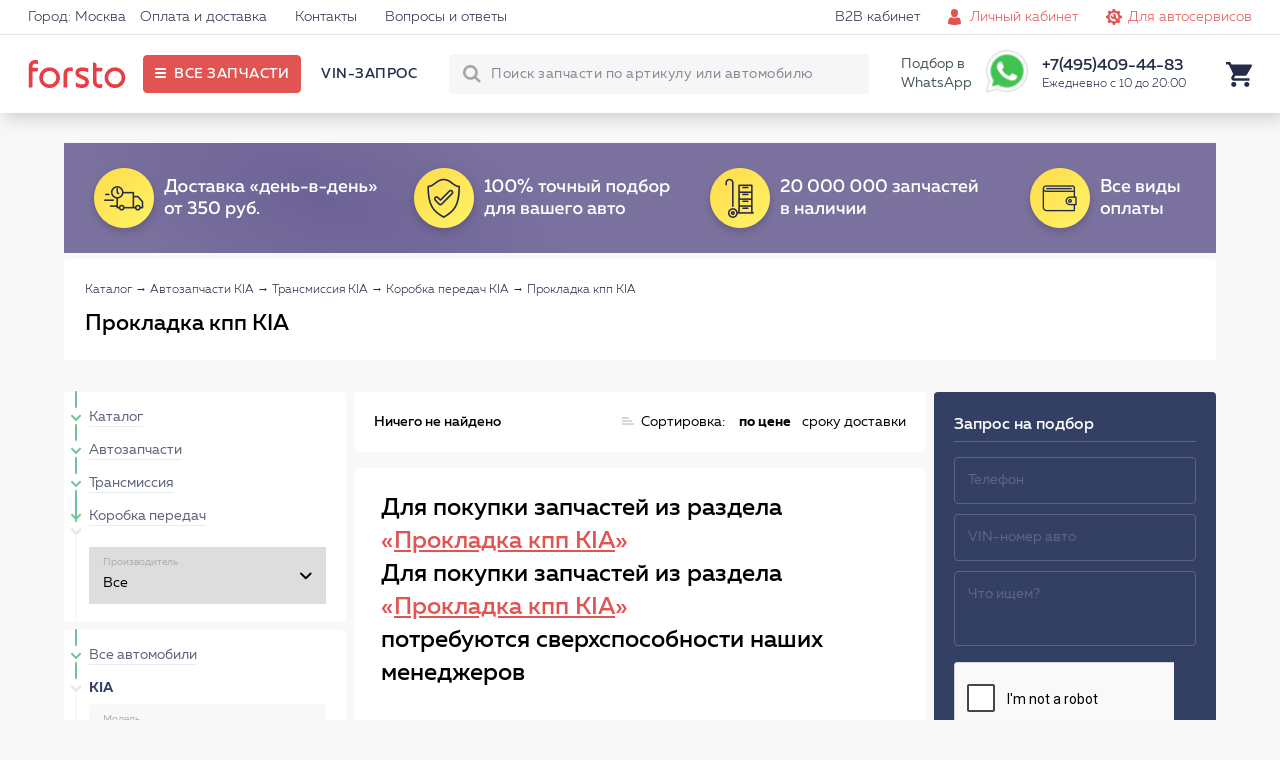

--- FILE ---
content_type: text/html; charset=UTF-8
request_url: https://forsto.ru/prokladka-kpp-kia
body_size: 18316
content:
<!DOCTYPE html><html lang="ru"><head> <meta name="theme-color" content="#E15451"> <meta name="test" content="#E15451"><meta charset="UTF-8"><title>Прокладка кпп для Киа купить с доставкой в Москве в магазине Forsto</title> <meta name="keywords" content=""> <meta name="description" content="Оригинальные прокладки КПП для KIA с доставкой в Москве. Аналоги и оригинальные запчасти от производителя. Звоните 8 (495) 409-44-83,"Прокладка кпп для KIA"><meta name="viewport" content="width=device-width, initial-scale=1.0, maximum-scale=1, user-scalable=0"/> <meta name="yandex-verification" content="6c72fa171fb098f8" /> <script type="application/javascript" src="/frontend/assets/js/index.min.js"></script> </head><body itemscope itemtype="https://schema.org/WebPage"><div id="thespinner" style="background-color: #fff;background-image: url(/frontend/assets/svg/rolling_white.svg);position: fixed;width: 100%;height: 100%;top: 0px;left: 0px;opacity: 1;background-position: center;background-repeat: no-repeat;background-size: 80px;z-index: 1000000000000000;"></div> <div class="site"> <header class="i-header"> <div class="links"> <div class="holder"> <div class="left">  <a href="#">Город: Москва</a> <a href="/oplata-dostavka/">Оплата и доставка</a> <a href="/contact/">Контакты</a> <a href="/faq/">Вопросы и ответы</a> </div> <div class="right"> <a class="forclient" href="/">Для покупателей <i class="icon-arrow-bottom-small"></i></a> <a href="/b2b-cabinet/">B2B кабинет</a> <a class="js_popup l-login iconic personals" href="/personal/" data-popup="login_popup">Личный кабинет</a> <a class="iconic autoservice" href="/b2b-landing/">Для автосервисов</a> </div> </div> </div> <div class="main"> <div class="holder"> <div class="left"> <a href="https://forsto.ru" class="logo"> <span></span> </a> <div class="button" title="Все запчасти"> <span>Все запчасти</span> </div> <div class="menu"> <a data-vinrequest="open" rel="nofollow" class="js-get-modal reserved" data-fclick="forsto.metrics.tryReachGoal('vin_request');">VIN-запрос</a> </div> </div> <div class="right"> <div class="search"> <form action="/search/"> <input type="text" name="q" autocomplete="off" placeholder="Поиск запчасти по артикулу или автомобилю"> <button class="l-search-button btn" type="submit">Найти!</button> <input type="hidden" name="where" value="sku"/> <span class="closeout"></span> </form> <div class="quick"> <div class="content"> <div class="carselect"> <div class="carimage"></div> <div class="data"> <div class="helper">Уточните бренд вашего авто</div> <div class="selects"> <span><select class="brand"><option value="noselection">13 брендов</option></select></span> <span><select class="model"><option value="noselection">Уточните модель</option></select></span> <span><select class="mod"><option value="noselection">Уточните модификацию</option></select></span> </div> </div> <div class="tocatalog"> Каталог запчастей &rarr; </div> </div> <div class="categories"></div> <div class="skusearch"> <span>Поиск по артикулу: <strong class="text">GDB1550</strong></span> </div> </div> </div> </div> <span>Подбор в WhatsApp</span> <a href="https://api.whatsapp.com/send?phone=79017339677" ><div class="whatsapp"></div></a> <div class="contact"> <span class="phone">+7(495)409-44-83</span> <span class="worktime">Ежедневно с 10 до 20:00</span> <div class="form"> <form> <span>Перезвонить вам?</span> <input type="text" placeholder="+7 (___) ___-__-__"> <button>Перезвоните мне</button> </form> </div> </div> <div class="search-button"></div> <div class="icon cart"> <div class="nav-modal js-car-modal"><div><a href="/cart/">КОРЗИНА</a><div class="pull-right red lh-text "><span class="js-cart-counter">0</span><span class="counter-word">ТОВАРОВ</span> НА<span class="js-summ md-text f_cart_total_price">0<i class="rs"></i></span></div></div><table class="car-line js-cart-block"></table><div class="clearfix"><!--noindex--><a data-vinrequest="open" rel="nofollow" class="l-btn l-btn l-btn-mini-cart blank consult js-get-modal" data-fclick="forsto.metrics.tryReachGoal('vin_request');">Прокосультироваться</a><!--/noindex--><a href="/order/?step=2" class="l-btn l-btn l-btn-mini-cart pull-right" data-fclick="forsto.metrics.tryReachGoal('oformit_button');">Оформить заказ →</a></div></div> </div> </div> </div> </div> </header> <div class="i-side-menu"> <div class="side"> <div class="scrollblock"> <div class="garage" style="display: none;"> <div class="heading"> <span class="name">Мой гараж</span> <span class="back">Категории &rarr;</span> </div> <div class="items"> </div> <div class="add"> <div class="image" style="background-image: url('/upload/img/nocar.png');"></div> <div class="model"> <span class="name">+ ВЫБРАТЬ АВТОМОБИЛЬ</span> <span class="sub">и открыть проверенный каталог</span> </div> </div> </div> <div class="contain">  <div class="menu"> <div class="holding first"> <div class="items"> <a class="" href="/avtozapchasti-kia" data-child="1">Автозапчасти</a> <a class="continue" href="/avtolampy" data-child="55">Автолампы </a> <a class="continue" href="/shetki" data-child="85">Дворники</a> <a class="" href="/masla-i-avtohimiya-kia" data-child="39">Масла и автохимия</a> <a class="" href="/to" data-child="45">Каталог ТО</a> <a class="" href="/avtosvet" data-child="54">Автосвет</a> <a class="" href="/aksessuary" data-child="81">Аксессуары</a> </div> </div> <div class="holding second" style="display: none;"> <div class="controls"> <div class="back">&larr; Назад</div> </div> <div class="items"> <a class="" href="/filtry-kia" data-from="1" data-child="2">Фильтры <span style="background-image:url('/frontend/assets/img/menu_categories/2.jpg');"></span> </a> <a class="" href="/podveska-kia" data-from="1" data-child="7">Подвеска для авто <span style="background-image:url('/frontend/assets/img/menu_categories/7.jpg');"></span> </a> <a class="" href="/tormoznaya-sistema-kia" data-from="1" data-child="10">Тормозная система <span style="background-image:url('/frontend/assets/img/menu_categories/10.jpg');"></span> </a> <a class="" href="/dvigatel-kia" data-from="1" data-child="15">Двигатель <span style="background-image:url('/frontend/assets/img/menu_categories/15.jpg');"></span> </a> <a class="" href="/elektrooborudovanie-kia" data-from="1" data-child="21">Электрооборудование <span style="background-image:url('/frontend/assets/img/menu_categories/21.jpg');"></span> </a> <a class="" href="/sistema-ohlazhdeniya-dvigatelya-kia" data-from="1" data-child="23">Система охлаждения двигателя <span style="background-image:url('/frontend/assets/img/menu_categories/23.jpg');"></span> </a> <a class="" href="/toplivnaya-sistema-kia" data-from="1" data-child="27">Топливная система <span style="background-image:url('/frontend/assets/img/menu_categories/27.jpg');"></span> </a> <a class="" href="/rulevoe-upravlenie-kia" data-from="1" data-child="30">Рулевое управление <span style="background-image:url('/frontend/assets/img/menu_categories/30.jpg');"></span> </a> <a class="" href="/sistema-kondicionirovaniya-kia" data-from="1" data-child="32">Система кондиционирования <span style="background-image:url('/frontend/assets/img/menu_categories/32.jpg');"></span> </a> <a class="" href="/zazhiganie-kia" data-from="1" data-child="34">Зажигание <span style="background-image:url('/frontend/assets/img/menu_categories/34.jpg');"></span> </a> <a class="" href="/vozdushnaya-sistema-kia" data-from="1" data-child="37">Воздушная система <span style="background-image:url('/frontend/assets/img/menu_categories/37.jpg');"></span> </a> <a class="" href="/kuzov-kia" data-from="1" data-child="71">Кузов <span style="background-image:url('/frontend/assets/img/menu_categories/71.jpg');"></span> </a> <a class="continue" href="/akkumulyatornaya-batareya-kia" data-from="1" data-child="853">Аккумулятор автомобильный <span style="background-image:url('/frontend/assets/img/menu_categories/853.jpg');"></span> </a> <a class="" href="/transmissiya-kia" data-from="1" data-child="878">Трансмиссия <span style="background-image:url('/frontend/assets/img/menu_categories/878.jpg');"></span> </a> <a class="" href="/vyhlopnaya-sistema-kia" data-from="1" data-child="137">Выхлопная система <span style="background-image:url('/frontend/assets/img/menu_categories/137.jpg');"></span> </a> <a class="" href="/kardannyy-val-i-osi-kia" data-from="1" data-child="146">Карданный вал и оси <span style="background-image:url('/frontend/assets/img/menu_categories/146.jpg');"></span> </a> <a class="continue" href="/prochee-kia" data-from="1" data-child="953">Прочее <span style="background-image:url('/frontend/assets/img/menu_categories/953.jpg');"></span> </a> <a class="continue" href="/motornye-masla" data-from="39" data-child="40">Моторные масла <span style="background-image:url('/frontend/assets/img/menu_categories/40.jpg');"></span> </a> <a class="continue" href="/maslo-kpp" data-from="39" data-child="41">Масло КПП <span style="background-image:url('/frontend/assets/img/menu_categories/41.jpg');"></span> </a> <a class="continue" href="/masla-gur" data-from="39" data-child="42">Масла ГУР <span style="background-image:url('/frontend/assets/img/menu_categories/42.jpg');"></span> </a> <a class="continue" href="/antifriz" data-from="39" data-child="43">Антифриз <span style="background-image:url('/frontend/assets/img/menu_categories/43.jpg');"></span> </a> <a class="continue" href="/tormoznaya-zhidkost" data-from="39" data-child="44">Тормозная жидкость <span style="background-image:url('/frontend/assets/img/menu_categories/44.jpg');"></span> </a> <a class="continue" href="/ochistitel-inzhektora" data-from="39" data-child="69">Очиститель инжектора <span style="background-image:url('/frontend/assets/img/menu_categories/69.jpg');"></span> </a> <a class="continue" href="/smazki" data-from="39" data-child="70">Смазки направляющих суппорта <span style="background-image:url('/frontend/assets/img/menu_categories/70.jpg');"></span> </a> <a class="continue" href="/motornye-masla-kia" data-from="45" data-child="46">Моторные масла <span style="background-image:url('/frontend/assets/img/menu_categories/46.jpg');"></span> </a> <a class="continue" href="/filtry-toplivnye-to-kia" data-from="45" data-child="47">Фильтры топливные <span style="background-image:url('/frontend/assets/img/menu_categories/47.jpg');"></span> </a> <a class="continue" href="/filtry-maslyanye-kia" data-from="45" data-child="48">Фильтры масляные <span style="background-image:url('/frontend/assets/img/menu_categories/48.jpg');"></span> </a> <a class="continue" href="/filtry-vozdushnye-kia" data-from="45" data-child="49">Фильтры воздушные <span style="background-image:url('/frontend/assets/img/menu_categories/49.jpg');"></span> </a> <a class="continue" href="/filtry-salonnye-kia" data-from="45" data-child="50">Фильтры салонные <span style="background-image:url('/frontend/assets/img/menu_categories/50.jpg');"></span> </a> <a class="continue" href="/svechi-zazhiganiya-to-kia" data-from="45" data-child="51">Свечи зажигания <span style="background-image:url('/frontend/assets/img/menu_categories/51.jpg');"></span> </a> <a class="continue" href="/tormoznye-kolodki-to-kia" data-from="45" data-child="52">Тормозные колодки <span style="background-image:url('/frontend/assets/img/menu_categories/52.jpg');"></span> </a> <a class="continue" href="/tormoznye-diski-to-kia" data-from="45" data-child="53">Тормозные диски <span style="background-image:url('/frontend/assets/img/menu_categories/53.jpg');"></span> </a> <a class="continue" href="/fary-perednie-kia" data-from="54" data-child="61">Фары передние <span style="background-image:url('/frontend/assets/img/menu_categories/61.jpg');"></span> </a> <a class="continue" href="/fary-zadnie-kia" data-from="54" data-child="62">Фары задние <span style="background-image:url('/frontend/assets/img/menu_categories/62.jpg');"></span> </a> <a class="continue" href="/v-pomosch-voditelyu" data-from="81" data-child="771">В помощь водителю <span style="background-image:url('/frontend/assets/img/menu_categories/771.jpg');"></span> </a> <a class="continue" href="/kreplenie-gruzov" data-from="81" data-child="788">Крепление грузов <span style="background-image:url('/frontend/assets/img/menu_categories/788.jpg');"></span> </a> <a class="continue" href="/schetki-stekloochistiteley" data-from="81" data-child="791">Щётки стеклоочистителей <span style="background-image:url('/frontend/assets/img/menu_categories/791.jpg');"></span> </a> <a class="continue" href="/vse-dlya-akkumulyatora" data-from="81" data-child="797">Всё для аккумулятора <span style="background-image:url('/frontend/assets/img/menu_categories/797.jpg');"></span> </a> <a class="continue" href="/shiny-i-diski" data-from="81" data-child="805">Шины и Диски <span style="background-image:url('/frontend/assets/img/menu_categories/805.jpg');"></span> </a> <a class="continue" href="/avtohimiya" data-from="81" data-child="823">Автохимия <span style="background-image:url('/frontend/assets/img/menu_categories/823.jpg');"></span> </a> <a class="continue" href="/kovriki-kia" data-from="81" data-child="82">Коврики <span style="background-image:url('/frontend/assets/img/menu_categories/82.jpg');"></span> </a> <a class="continue" href="/zaschita-kartera-i-akpp-kia" data-from="81" data-child="83">Защита картера и АКПП <span style="background-image:url('/frontend/assets/img/menu_categories/83.jpg');"></span> </a> <a class="continue" href="/deflektory-kia" data-from="81" data-child="84">Дефлекторы <span style="background-image:url('/frontend/assets/img/menu_categories/84.jpg');"></span> </a> <a class="continue" href="/dop-oborudovanie-kia" data-from="81" data-child="86">Доп. Оборудование <span style="background-image:url('/frontend/assets/img/menu_categories/86.jpg');"></span> </a> <a class="continue" href="/uhod-za-avto" data-from="81" data-child="88">Уход за авто <span style="background-image:url('/frontend/assets/img/menu_categories/88.jpg');"></span> </a> <a class="" href="/instrumenty-kia" data-from="81" data-child="106">Инструменты <span style="background-image:url('/frontend/assets/img/menu_categories/106.jpg');"></span> </a> <a class="continue" href="/prochie-aksessuary" data-from="81" data-child="667">Прочие аксессуары <span style="background-image:url('/frontend/assets/img/menu_categories/667.jpg');"></span> </a> <a class="continue" href="/bagazhniki-kia" data-from="81" data-child="165">Багажники <span style="background-image:url('/frontend/assets/img/menu_categories/165.jpg');"></span> </a> <a class="continue" href="/bryzgoviki-kia" data-from="81" data-child="167">Брызговики <span style="background-image:url('/frontend/assets/img/menu_categories/167.jpg');"></span> </a> <a class="continue" href="/chehly-na-sidenya" data-from="81" data-child="692">Чехлы на сиденья <span style="background-image:url('/frontend/assets/img/menu_categories/692.jpg');"></span> </a> <a class="continue" href="/kovriki-avtomobilnye" data-from="81" data-child="719">Коврики автомобильные <span style="background-image:url('/frontend/assets/img/menu_categories/719.jpg');"></span> </a> <a class="continue" href="/dlya-salona" data-from="81" data-child="737">Для салона <span style="background-image:url('/frontend/assets/img/menu_categories/737.jpg');"></span> </a> <a class="continue" href="/uhod-za-avtomobilem" data-from="81" data-child="752">Уход за автомобилем <span style="background-image:url('/frontend/assets/img/menu_categories/752.jpg');"></span> </a> <a class="continue" href="/detskie-avtotovary" data-from="81" data-child="763">Детские автотовары <span style="background-image:url('/frontend/assets/img/menu_categories/763.jpg');"></span> </a> </div> </div> <div class="holding third" style="display: none;"> <div class="controls"> <div class="back">&larr; Назад</div> </div> <div class="items"> <a class="continue" href="/filtry-toplivnye-kia" data-from="2" data-items="" data-child="3">Топливные фильтры</a> <a class="continue" href="/filtry-vozdushnye-kia" data-from="2" data-items="" data-child="4">Воздушные фильтры</a> <a class="continue" href="/filtry-salonnye-kia" data-from="2" data-items="" data-child="5">Фильтры салонные</a> <a class="continue" href="/filtry-maslyanye-kia" data-from="2" data-items="" data-child="6">Масляный фильтр</a> <a class="continue" href="/filtry-akpp-kia" data-from="2" data-items="" data-child="122">Фильтр АКПП</a> <a class="continue" href="/amortizator-kia" data-from="7" data-items="" data-child="8">Амортизаторы</a> <a class="continue" href="/rychagi-kia" data-from="7" data-items="" data-child="9">Авто рычаг</a> <a class="continue" href="/podshipniki-stupicy-kia" data-from="7" data-items="" data-child="64">Подшипники ступицы</a> <a class="continue" href="/povorotnye-kulaki-kia" data-from="7" data-items="" data-child="65">Кулак поворотный</a> <a class="continue" href="/silentblocks-kia" data-from="7" data-items="" data-child="845">Сайлентблоки</a> <a class="continue" href="/sharovaya-opora-kia" data-from="7" data-items="" data-child="123">Шаровая опора</a> <a class="continue" href="/tyaga-stabilizatora-kia" data-from="7" data-items="" data-child="124">Тяга стабилизатора</a> <a class="continue" href="/stabilizatory-poperechnoy-ustoychivosti-kia" data-from="7" data-items="" data-child="125">Стабилизатор поперечной устойчивости</a> <a class="continue" href="/vtulki-kia" data-from="7" data-items="" data-child="126">Втулки стабилизатора</a> <a class="continue" href="/opory-kia" data-from="7" data-items="" data-child="127">Опора амортизатора</a> <a class="continue" href="/podshipnik-opory-kia" data-from="7" data-items="" data-child="128">Подшипник опоры амортизатора</a> <a class="continue" href="/pylniki-kia" data-from="7" data-items="" data-child="129">Пыльники</a> <a class="continue" href="/otboyniki-kia" data-from="7" data-items="" data-child="130">Отбойники</a> <a class="continue" href="/pruzhina-podveski-kia" data-from="7" data-items="" data-child="916">Пружины подвески</a> <a class="continue" href="/bolt-kolesnyy-kia" data-from="7" data-items="" data-child="921">Колесные болты</a> <a class="continue" href="/remkomplekty-kia" data-from="7" data-items="" data-child="161">Ремкомплект</a> <a class="continue" href="/tormoznye-kolodki-kia" data-from="10" data-items="" data-child="11">Тормозные колодки</a> <a class="continue" href="/tormoznye-diski-kia" data-from="10" data-items="" data-child="12">Тормозные диски</a> <a class="continue" href="/remkomplekty-syporta-kia" data-from="10" data-items="" data-child="13">Ремкомплект суппорта</a> <a class="continue" href="/shlangi-tormoznaya-sistema-kia" data-from="10" data-items="" data-child="14">Шланги тормозные</a> <a class="continue" href="/supporty-kia" data-from="10" data-items="" data-child="66">Суппорты</a> <a class="continue" href="/vakuumnyy-usilitel-kia" data-from="10" data-items="" data-child="848">Вакуумный тормозной усилитель</a> <a class="continue" href="/glavnyy-tormoznoy-cilindr-kia" data-from="10" data-items="" data-child="849">Главный тормозной цилиндр</a> <a class="continue" href="/kolesnyy-tormoznyy-cilindr-kia" data-from="10" data-items="" data-child="850">Колесный тормозной цилиндр</a> <a class="continue" href="/stoyanochnyy-tormoz-kia" data-from="10" data-items="" data-child="851">Стояночный тормоз</a> <a class="continue" href="/komplektuyuschie-tormoznogo-supporta-kia" data-from="10" data-items="" data-child="852">Комплектующие тормозного суппорта</a> <a class="continue" href="/abs-kia" data-from="10" data-items="" data-child="131">Блок ABS</a> <a class="continue" href="/komplekt-tormoz-kia" data-from="10" data-items="" data-child="915">Комплект тормозов</a> <a class="continue" href="/datchik-iznosa-kolodok-kia" data-from="10" data-items="" data-child="926">Датчик износа тормозных колодок</a> <a class="continue" href="/perforirovannye-tormoznye-diski-kia" data-from="10" data-items="" data-child="956">Перфорированные тормозные диски</a> <a class="continue" href="/remni-kia" data-from="15" data-items="" data-child="17">Ремни на двигатель</a> <a class="continue" href="/roliki-kia" data-from="15" data-items="" data-child="18">Ролики двигателя</a> <a class="continue" href="/opory-dvs-kia" data-from="15" data-items="" data-child="19">Опора двигателя</a> <a class="continue" href="/slivnaya-probka-i-kolco-kia" data-from="15" data-items="" data-child="20">Сливная пробка двигателя</a> <a class="" href="/prokladki-dvigatelya-kia" data-from="15" data-items="" data-child="887">Прокладка двигателя</a> <a class="continue" href="/kryshka-i-prokladka-korpusa-maslyannogo-filtra-kia" data-from="15" data-items="" data-child="895">Крышка и прокладка масляного фильтра</a> <a class="continue" href="/datchiki-dvigatel-kia" data-from="15" data-items="" data-child="132">Датчики двигателя</a> <a class="continue" href="/natyazhitel-remnya-kia" data-from="15" data-items="" data-child="905">Натяжитель ремня</a> <a class="" href="/kolenchatyy-val-kia" data-from="15" data-items="" data-child="906">Кривошипно шатунный механизм двигателя</a> <a class="" href="/grm-kia" data-from="15" data-items="" data-child="924">ГРМ двигателя</a> <a class="continue" href="/shkiv-kia" data-from="15" data-items="" data-child="927">Шкив</a> <a class="continue" href="/mufta-ventilyatora-kia" data-from="15" data-items="" data-child="933">Муфта вентилятора</a> <a class="continue" href="/shesterni-dvigatelya-kia" data-from="15" data-items="" data-child="934">Шестерня двигателя</a> <a class="continue" href="/klapan-dvigatelya-kia" data-from="15" data-items="" data-child="935">Клапан двигателя</a> <a class="continue" href="/maslyanyy-radiator-kia" data-from="15" data-items="" data-child="954">Масляный радиатор</a> <a class="continue" href="/datchiki-vysoty-kia" data-from="21" data-items="" data-child="22">Датчик высоты</a> <a class="continue" href="/klaksony-kia" data-from="21" data-items="" data-child="67">Сигнал автомобильный</a> <a class="continue" href="/korrektor-far-kia" data-from="21" data-items="" data-child="855">Корректор фар</a> <a class="continue" href="/vyklyuchateli-kia" data-from="21" data-items="" data-child="861">Авто выключатели</a> <a class="continue" href="/rele-kia" data-from="21" data-items="" data-child="865">Авто реле</a> <a class="continue" href="/blok-kommutacionnyy-kia" data-from="21" data-items="" data-child="866">Блок коммутационный</a> <a class="continue" href="/ksenon-kia" data-from="21" data-items="" data-child="867">Ксенон</a> <a class="continue" href="/pribory-upravleniya-kia" data-from="21" data-items="" data-child="868">Приборы управления автомобиля</a> <a class="" href="/generatory-kia" data-from="21" data-items="" data-child="133">Генератор авто</a> <a class="" href="/startery-kia" data-from="21" data-items="" data-child="134">Стартеры</a> <a class="continue" href="/akb-kia" data-from="21" data-items="" data-child="135">АКБ авто</a> <a class="continue" href="/datchiki-kia" data-from="21" data-items="" data-child="136">Авто датчики</a> <a class="continue" href="/datchik-davleniya-v-shine-kia" data-from="21" data-items="" data-child="928">Датчик давления в шинах</a> <a class="continue" href="/radiatory-dvigatel-kia" data-from="23" data-items="" data-child="24">Радиатор двигателя</a> <a class="continue" href="/nasosy-vodyanye-kia" data-from="23" data-items="" data-child="25">Автомобильный водяной насос</a> <a class="continue" href="/termostaty-kia" data-from="23" data-items="" data-child="26">Термостат автомобильный</a> <a class="continue" href="/radiator-pechki-kia" data-from="23" data-items="" data-child="68">Радиатор печки</a> <a class="continue" href="/prokladki-sistemy-ohlazhdeniya-kia" data-from="23" data-items="" data-child="890">Прокладки системы охлаждения</a> <a class="continue" href="/ventilyator-ohlazhdeniya-radiatora-kia" data-from="23" data-items="" data-child="920">Вентилятор охлаждения радиатора</a> <a class="continue" href="/ventilyator-salona-kia" data-from="23" data-items="" data-child="922">Вентилятор салона</a> <a class="continue" href="/forsunki-toplivnye-kia" data-from="27" data-items="" data-child="28">Форсунка топливная</a> <a class="continue" href="/prokladki-toplivnyh-forsunok-kia" data-from="27" data-items="" data-child="29">Прокладки топливных форсунок</a> <a class="continue" href="/datchik-davleniya-topliva-kia" data-from="27" data-items="" data-child="862">Датчик давления топлива</a> <a class="continue" href="/toplivnyy-filtr-kia" data-from="27" data-items="" data-child="142">Топливный фильтр</a> <a class="continue" href="/toplivnyy-nasos-kia" data-from="27" data-items="" data-child="143">Топливный насос</a> <a class="continue" href="/rulevye-nakonechniki-kia" data-from="30" data-items="" data-child="31">Рулевые наконечники</a> <a class="continue" href="/rulevoy-amortizator-kia" data-from="30" data-items="" data-child="901">Рулевой амортизатор</a> <a class="continue" href="/rulevye-tyagi-kia" data-from="30" data-items="" data-child="144">Рулевая тяга</a> <a class="continue" href="/gur-nasos-kia" data-from="30" data-items="" data-child="145">Насос ГУР</a> <a class="continue" href="/pylnik-rulevoy-reyki-kia" data-from="30" data-items="" data-child="917">Пыльник рулевой рейки</a> <a class="continue" href="/remkomplekt-rulevoy-reyki-kia" data-from="30" data-items="" data-child="918">Ремкомплект рулевой рейки</a> <a class="continue" href="/rulevaya-reyka-kia" data-from="30" data-items="" data-child="919">Рулевая рейка</a> <a class="continue" href="/radiatory-kondicionera-kia" data-from="32" data-items="" data-child="33">Радиатор кондиционера</a> <a class="continue" href="/datchik-davleniya-hladagenta-kia" data-from="32" data-items="" data-child="863">Датчик давления хладагента</a> <a class="continue" href="/isparitel-kondicionera-kia" data-from="32" data-items="" data-child="903">Испаритель кондиционера</a> <a class="continue" href="/kompressor-kondicionera-kia" data-from="32" data-items="" data-child="148">Компрессор кондиционера</a> <a class="continue" href="/osushitel-kia" data-from="32" data-items="" data-child="923">Осушитель кондиционера авто</a> <a class="continue" href="/svechi-zazhiganiya-kia" data-from="34" data-items="" data-child="35">Свечи зажигания</a> <a class="continue" href="/moduli-zazhiganiya-kia" data-from="34" data-items="" data-child="36">Модуль зажигания</a> <a class="continue" href="/vysokovoltnye-provoda-zazhiganiya-kia" data-from="34" data-items="" data-child="900">Высоковольтные провода зажигания</a> <a class="" href="/nagnetatel-kia" data-from="37" data-items="" data-child="873">Нагнетатель</a> <a class="continue" href="/datchiki-kisloroda-kia" data-from="37" data-items="" data-child="151">Лямбда-зонд</a> <a class="continue" href="/drossel-kia" data-from="37" data-items="" data-child="152">Дроссель</a> <a class="continue" href="/kapot-i-bagazhnik-kia" data-from="71" data-items="" data-child="73">Капот и багажник</a> <a class="continue" href="/krylya-kia" data-from="71" data-items="" data-child="74">Крыло автомобильное</a> <a class="continue" href="/reshetki-radiatora-kia" data-from="71" data-items="" data-child="75">Решетка радиатора</a> <a class="continue" href="/dveri-kia" data-from="71" data-items="" data-child="76">Автомобильные двери</a> <a class="continue" href="/fary-perednie-kia" data-from="71" data-items="" data-child="77">Фары передние</a> <a class="continue" href="/fary-zadnie-kia" data-from="71" data-items="" data-child="78">Фары задние </a> <a class="continue" href="/fary-protivotumannye-kia" data-from="71" data-items="" data-child="79">Фары противотуманные</a> <a class="continue" href="/stekla-kia" data-from="71" data-items="" data-child="80">Стёкла</a> <a class="continue" href="/fary-kia" data-from="71" data-items="" data-child="854">Фары</a> <a class="continue" href="/televizory-kia" data-from="71" data-items="" data-child="153">Телевизоры</a> <a class="continue" href="/kreplenie-bampera-kia" data-from="71" data-items="" data-child="941">Крепление бампера</a> <a class="continue" href="/zerkalo-zadnego-vida-kia" data-from="71" data-items="" data-child="942">Зеркало заднего вида</a> <a class="continue" href="/motorchik-omyvatelya-kia" data-from="71" data-items="" data-child="946">Моторчик омывателя</a> <a class="" href="/korobka-peredach-kia" data-from="878" data-items="" data-child="879">Коробка передач</a> <a class="continue" href="/sazhevyy-filtr-kia" data-from="137" data-items="" data-child="870">Сажевый фильтр</a> <a class="continue" href="/kollektor-kia" data-from="137" data-items="" data-child="871">Выпускной коллектор</a> <a class="continue" href="/katalizatory-kia" data-from="137" data-items="" data-child="138">Катализатор</a> <a class="continue" href="/prokladki-kia" data-from="137" data-items="" data-child="139">Прокладки выхлопной системы</a> <a class="continue" href="/glushitel-kia" data-from="137" data-items="" data-child="140">Глушитель</a> <a class="continue" href="/datchiki-vyhlopnaya-sistema-kia" data-from="137" data-items="" data-child="141">Датчики</a> <a class="continue" href="/privodnoy-val-kia" data-from="146" data-items="" data-child="147">Приводной вал</a> <a class="continue" href="/shrus-kia" data-from="146" data-items="" data-child="936">ШРУС</a> <a class="continue" href="/pylnik-shrusa-kia" data-from="146" data-items="" data-child="943">Пыльник ШРУСа</a> <a class="continue" href="/podshipnik-shrusa-kia" data-from="146" data-items="" data-child="944">Подшипник ШРУСа</a> <a class="continue" href="/domkraty-kia" data-from="106" data-items="" data-child="107">Домкраты</a> <a class="continue" href="/klyuchi-balonnye-kia" data-from="106" data-items="" data-child="108">Ключи балонные</a> <a class="continue" href="/klyuchi-svechnye-kia" data-from="106" data-items="" data-child="109">Ключи свечные</a> <a class="continue" href="/semniki-maslyanogo-filtra-kia" data-from="106" data-items="" data-child="110">Съемники масляного фильтра </a> <a class="continue" href="/nabory-shestigrannyh-klyuchey-kia" data-from="106" data-items="" data-child="112">Наборы шестигранных ключей</a> <a class="continue" href="/nabory-bit-kia" data-from="106" data-items="" data-child="113">Наборы бит</a> <a class="continue" href="/nabory-golovok-kia" data-from="106" data-items="" data-child="114">Наборы головок</a> <a class="continue" href="/nabory-otvertok-kia" data-from="106" data-items="" data-child="115">Наборы отверток</a> <a class="continue" href="/otvertki-silovye-kia" data-from="106" data-items="" data-child="116">Отвертки силовые</a> <a class="continue" href="/klyuchi-razvodnye-kia" data-from="106" data-items="" data-child="117">Ключи разводные </a> <a class="continue" href="/passatizhi-kia" data-from="106" data-items="" data-child="118">Пассатижи </a> <a class="continue" href="/dlinnogubcy-kia" data-from="106" data-items="" data-child="119">Длинногубцы </a> <a class="continue" href="/molotki-kia" data-from="106" data-items="" data-child="120">Молотки</a> <a class="continue" href="/nozhi-kancelyarskie-kia" data-from="106" data-items="" data-child="121">Ножи канцелярские </a> </div> </div> <div class="holding fourth" style="display: none;"> <div class="controls"> <div class="back">&larr; Назад</div> </div> <div class="items"> <a class="continue" href="/prokladka-gbc-kia" data-from="887" data-child="888">Прокладка ГБЦ</a> <a class="continue" href="/komplekt-prokladok-dvigatelya-kia" data-from="887" data-child="889">Комплект прокладок двигателя</a> <a class="continue" href="/prokladka-klapannoy-kryshki-kia" data-from="887" data-child="891">Прокладка клапанной крышки</a> <a class="continue" href="/maslosemnye-kolpachki-kia" data-from="887" data-child="893">Маслосъемные колпачки</a> <a class="continue" href="/prokladka-maslyanogo-poddona-kia" data-from="887" data-child="894">Прокладка масляного поддона</a> <a class="continue" href="/salnik-kolenvala-kia" data-from="887" data-child="896">Сальник коленвала</a> <a class="continue" href="/salnik-raspredvala-kia" data-from="887" data-child="902">Сальник распредвала</a> <a class="continue" href="/podshipnik-kolenvala-kia" data-from="906" data-child="907">Подшипник коленвала</a> <a class="continue" href="/shatun-dvigatelya-kia" data-from="906" data-child="908">Шатун</a> <a class="continue" href="/shatunnyy-vkladysh-kia" data-from="906" data-child="910">Шатунный вкладыш</a> <a class="continue" href="/porshen-dvigatelya-kia" data-from="906" data-child="911">Поршень</a> <a class="continue" href="/kolenchatyy-val-dvigatelya-kia" data-from="906" data-child="914">Коленчатый вал</a> <a class="" href="/cepnoy-grm-kia" data-from="924" data-child="929">Цепной ГРМ</a> <a class="" href="/remennyy-grm-kia" data-from="924" data-child="937">Ременный ГРМ</a> <a class="continue" href="/generator-kia" data-from="133" data-child="857">Генератор</a> <a class="continue" href="/komplektuyuschie-generatora-kia" data-from="133" data-child="858">Комплектующие генератора</a> <a class="continue" href="/starter-kia" data-from="134" data-child="859">Стартер</a> <a class="continue" href="/komplektuyuschie-startera-kia" data-from="134" data-child="860">Комплектующие стартера</a> <a class="continue" href="/turbina-kia" data-from="873" data-child="875">Турбина</a> <a class="continue" href="/klapan-turbiny-kia" data-from="873" data-child="876">Клапан турбины</a> <a class="continue" href="/interkuler-kia" data-from="873" data-child="904">Интеркулер</a> <a class="" href="/sceplenie-kia" data-from="879" data-child="880">Сцепление</a> <a class="continue" href="/kreplenie-kpp-kia" data-from="879" data-child="925">Крепление КПП</a> </div> </div> <div class="holding fifth" style="display: none;"> <div class="controls"> <div class="back">&larr; Назад</div> </div> <div class="items"> <a class="" href="/cep-grm-kia" data-from="929" data-child="Array">Цепь ГРМ</a> <a class="" href="/uspokoitel-cepi-kia" data-from="929" data-child="Array">Успокоитель цепи</a> <a class="" href="/natyazhitel-cepi-kia" data-from="929" data-child="Array">Натяжитель цепи</a> <a class="" href="/remen-grm-kia" data-from="937" data-child="Array">Ремень ГРМ</a> <a class="" href="/komplekt-grm-kia" data-from="937" data-child="Array">Комплект ГРМ</a> <a class="" href="/rolik-grm-kia" data-from="937" data-child="Array">Ролик ГРМ</a> <a class="" href="/komplekt-scepleniya-kia" data-from="880" data-child="Array">Комплект сцепления</a> <a class="" href="/disk-sceplenie-kia" data-from="880" data-child="Array">Диск сцепления</a> <a class="" href="/korzina-scepleniya-kia" data-from="880" data-child="Array">Корзина сцепления</a> <a class="" href="/vyzhimnoy-podshipnik-kia" data-from="880" data-child="Array">Выжимной подшипник</a> <a class="" href="/tros-scepleniya-kia" data-from="880" data-child="Array">Трос сцепления</a> <a class="" href="/mahovik-kia" data-from="880" data-child="Array">Маховик</a> </div> </div> </div>  </div> <div class="contact"> Простой и верный способ подобрать<br> запчасти — доверить это менеджерам<br> Forsto <div class="phone"> <div class="text"> <span class="phone">+7(495)409-44-83</span> <span class="worktime">Ежедневно с 10 до 20:00</span> </div> <div class="button js-get-modal" data-vinrequest="open" data-fclick="forsto.metrics.tryReachGoal('vin_request');">Перезвонить?</div> </div> s@forsto.ru </div> </div> </div> </div><div class="thecontent catalog"> <div class="theblock"> <div class="thetemplate"> <img class="tbanner" src="/frontend/assets/img/banners/BANNER_4.png" style="margin-top: 30px;"> <div class="heading"> <div class="breadcrumbs"> <a href="/">Каталог</a> &rarr; <a href="/avtozapchasti-kia">Автозапчасти KIA</a> &rarr; <a href="/transmissiya-kia">Трансмиссия KIA</a> &rarr; <a href="/korobka-peredach-kia">Коробка передач KIA</a> &rarr; <a href="/prokladka-kpp-kia">Прокладка кпп KIA</a> </div> <h1>Прокладка кпп KIA</h1> </div> <div class="rollover">  <div class="left"> <div class="adaptive-buttons"> <div class="thebutton open-categories"><i class="icon-selector"></i>Категория</div> <div class="thebutton open-cars"><i class="icon-car"></i>Автомобиль</div> </div> <div class="stepblock categories"> <div class="items"> <div class="item "> <a href="/kia" data-id="0">Каталог</a> </div> <div class="item "> <a href="/avtozapchasti-kia" data-id="1">Автозапчасти</a> </div> <div class="item "> <a href="/transmissiya-kia" data-id="878">Трансмиссия</a> </div> <div class="item "> <a href="/korobka-peredach-kia" data-id="879">Коробка передач</a> </div> <div class="item active"> <a href="/prokladka-kpp-kia" data-id=""></a> <span class="content"> <div class="filters"> <div class="filter select"> <span class="placeholder">Производитель</span> <select class="filter"> <option value="https://forsto.ru/prokladka-kpp-kia" selected>Все</option> </select> </div> </div> </span> </div> </div> </div> <div class="stepblock cars"> <div class="items"> <div class="item "> <a class="" href="/prokladka-kpp">Все автомобили</a> </div> <div class="item active"> <a class="" href="/prokladka-kpp-kia">KIA</a> <span class="content"> <div class="list"> <div class="heading">Модель</div> <div class="items"> <a href="/prokladka-kpp-kia-ceed?MODEL=cee_dsportswagon" data-id="48342" class="item showmodel" data-model="10750"> CEE`D УНИВЕРСАЛ <span class="additional">2012-по н.в.</span> </a> <a href="/prokladka-kpp-kia-ceed?MODEL=pro_ceed" data-id="48467" class="item showmodel" data-model="10751"> CEE´D ХЭТЧБЕК <span class="additional">2012-по н.в.</span> </a> <a href="/prokladka-kpp-kia-cerato?MODEL=cerato_tdcupe" data-id="48377" class="item showmodel" data-model="8615"> CERATO II КУПЕ <span class="additional">2009-2013</span> </a> <a href="/prokladka-kpp-kia-cerato?MODEL=cerato_iisedan" data-id="48386" class="item showmodel" data-model="8614"> CERATO II СЕДАН <span class="additional">2009-2013</span> </a> <a href="/prokladka-kpp-kia-cerato?MODEL=cerato_iihatchbek" data-id="48383" class="item showmodel" data-model="10597"> CERATO II ХЭТЧБЕК <span class="additional">2009-2013</span> </a> <a href="/prokladka-kpp-kia-cerato?MODEL=cerato_iiicupe" data-id="48392" class="item showmodel" data-model="13626"> CERATO III КУПЕ <span class="additional">2013-по н.в.</span> </a> <a href="/prokladka-kpp-kia-cerato?MODEL=cerato_iiisedan" data-id="48395" class="item showmodel" data-model="11578"> CERATO III СЕДАН <span class="additional">2013-по н.в.</span> </a> <a href="/prokladka-kpp-kia-cerato?MODEL=cerato_iiihatchbek" data-id="48381" class="item showmodel" data-model="13201"> CERATO III ХЭТЧБЕК <span class="additional">2013-по н.в.</span> </a> <a href="/prokladka-kpp-kia-optima-magentis?MODEL=optima_magentis" data-id="48450" class="item showmodel" data-model="4792"> OPTIMA / MAGENTIS GD <span class="additional">2001-2005</span> </a> <a href="/prokladka-kpp-kia-picanto?MODEL=picanto_ii" data-id="48444" class="item showmodel" data-model="9134"> PICANTO II <span class="additional">2011-по н.в.</span> </a> <a href="/prokladka-kpp-kia-rio?MODEL=rio_23ff" data-id="48507" class="item showmodel" data-model="4750"> RIO I СЕДАН <span class="additional">2000-2005</span> </a> <a href="/prokladka-kpp-kia-rio?MODEL=rio_dc234" data-id="48513" class="item showmodel" data-model="4645"> RIO I УНИВЕРСАЛ <span class="additional">2000-2005</span> </a> <a href="/prokladka-kpp-kia-rio?MODEL=rio_ii" data-id="48484" class="item showmodel" data-model="5435"> RIO II СЕДАН <span class="additional">2005-2011</span> </a> <a href="/prokladka-kpp-kia-rio?MODEL=rio_iiwerf4" data-id="48479" class="item showmodel" data-model="5436"> RIO II ХЭТЧЬЕК <span class="additional">2005-2011</span> </a> <a href="/prokladka-kpp-kia-rio?MODEL=rio_iiidg357m" data-id="48500" class="item showmodel" data-model="10575"> RIO III СЕДАН <span class="additional">2011-по н.в.</span> </a> <a href="/prokladka-kpp-kia-rio?MODEL=rio_iii" data-id="48489" class="item showmodel" data-model="9697"> RIO III ХЭТЧБЕК <span class="additional">2011-по н.в.</span> </a> <a href="/prokladka-kpp-kia-sorento?MODEL=sorento_i" data-id="48563" class="item showmodel" data-model="4938"> SORENTO I <span class="additional">2002-2009</span> </a> <a href="/prokladka-kpp-kia-sorento?MODEL=sorento_ii" data-id="48573" class="item showmodel" data-model="8258"> SORENTO II <span class="additional">2009-2012</span> </a> <a href="/prokladka-kpp-kia-sorento?MODEL=sorento_iii" data-id="48591" class="item showmodel" data-model="13620"> SORENTO III <span class="additional">2015-по н.в.</span> </a> <a href="/prokladka-kpp-kia-soul?MODEL=soul" data-id="48595" class="item showmodel" data-model="7593"> SOUL I <span class="additional">2008-2014</span> </a> <a href="/prokladka-kpp-kia-soul?MODEL=soul_ii" data-id="48605" class="item showmodel" data-model="12796"> SOUL II <span class="additional">2014-по н.в.</span> </a> <a href="/prokladka-kpp-kia-sportage?MODEL=sportage_k00" data-id="48643" class="item showmodel" data-model="1302"> SPORTAGE I <span class="additional">1994-2005</span> </a> <a href="/prokladka-kpp-kia-sportage?MODEL=sportage_jekm" data-id="48631" class="item showmodel" data-model="5394"> SPORTAGE II <span class="additional">2004-2010</span> </a> <a href="/prokladka-kpp-kia-sportage?MODEL=sportage_sl" data-id="48650" class="item showmodel" data-model="8751"> SPORTAGE III <span class="additional">2010-2016</span> </a> <a href="/prokladka-kpp-kia-venga?MODEL=venga_yn" data-id="48667" class="item showmodel" data-model="8257"> VENGA YN <span class="additional">2011-по н.в.</span> </a> </div> </div> </span> </div> </div> </div> </div>  <div class="center"> <div class="sort"> <div class="count">Ничего не найдено</div> <div class="options"> <span class="heading"> <i class="icon-sort"></i> Сортировка: </span> <span class="items"> <a href="/" class="item active" data-sortby="PRICE">по цене</a> <a href="/" class="item" data-sortby="DELIVERY">сроку доставки</a> </span> </div> </div> <div class="products" data-shown="0" data-overall="0"> </div>  <section class="l-catalog-vin-request" style=""> <div class="catalog-vin-success"> <div class="catalog-vin-success-heading"> Готово! </div> <div class="catalog-vin-success-sub"> Мы свяжемся с вами в<br>ближайшее время </div> </div> <span class="catalog-vin-holder"> <div class="l-catalog-vin-heading"> Для покупки запчастей из раздела <span>&laquo;<u>Прокладка кпп KIA</u>&raquo;</span><br> Для покупки запчастей из раздела <span>&laquo;<u>Прокладка кпп KIA</u>&raquo;</span><br> потребуются сверхспособности наших менеджеров </div> <div class="l-catalog-vin-heading-sub"> В наличии более <span>20 миллионов</span> запчастей, которые постепенно<br> добавляются в каталог. Оставьте заявку, и мы подберем варианты в течении <span>20 минут.</span> </div> <form class="l-catalog-vinrequest-form" data-layer="request"> <input type="hidden" name="location" value="https://forsto.ru/prokladka-kpp-kia"/> <input type="hidden" name="f_vrq_request" value="Y"/> <input type="hidden" name="fid" value=""/> <input type="hidden" name="errorpopup" value="N"/> <div class="l-catalog-vin-heading-line"></div> <div class="l-catalog-vin-form l-clearfix"> <div class="l-catalog-vin-form-heading">Как вас зовут</div> <div class="l-catalog-vin-form-input"><input class="cat-vin-name" name="13" type="text" placeholder="Напишите ваше имя"/></div> </div> <div class="l-catalog-vin-form l-clearfix"> <div class="l-catalog-vin-form-heading">Телефон</div> <div class="l-catalog-vin-form-input"><input class="cat-vin-phone" type="phone" name="14" placeholder="Напишите ваш телефон"/></div> </div> <div class="l-catalog-vin-form l-clearfix"> <div class="l-catalog-vin-form-heading">VIN</div> <div class="l-catalog-vin-form-input"><input class="cat-vin-vin" name="12" type="text" placeholder="например: WAUBH54B11N111054"/></div> <div class="l-catalog-vin-form-caption">Где найти? <div class="l-catalog-vin-form-helper"> <span>Например, в вашем СТС</span> </div> </div> </div> <div class="l-catalog-vin-form l-clearfix" style="height: 140px;"> <div class="l-catalog-vin-form-heading">Искомые запчасти</div> <div class="l-catalog-vin-form-input"><textarea class="cat-vin-need" name="11" placeholder="например: колодки, рулевая тяга, поршень"></textarea></div> </div> <div class="l-catalog-vin-heading-dashed-line"></div> <div class="l-catalog-vin-buttons l-clearfix"> <a href="/"><div class="l-catalog-vin-button-back">&larr; Вернуться в каталог</div></a> <button class="l-catalog-vin-button-confirm">Отправить запрос</button> </div> </form> </span> </section>  </div>  <div class="right"> <div class="l-side-vinrequest"> <div class="l-side-heading"> Запрос на подбор </div> <form class="l-side-vinrequest-form" data-layer="part_selection_vertical"> <input type="hidden" name="location" value="/"> <input type="hidden" name="f_vrq_request" value="Y"> <input type="hidden" name="fid" value=""> <input type="hidden" name="errorpopup" value="N">  <input type="text" name="14" placeholder="Телефон" data-side-vin="phone">      <input type="text" name="12" placeholder="VIN-номер авто" autocomplete="off" data-side-vin="vin"> <textarea name="11" placeholder="Что ищем?" data-side-vin="need"></textarea> <script src='https://www.google.com/recaptcha/api.js'></script> <div class="g-recaptcha" data-sitekey="6LelbQsUAAAAAE_2FsuV7Ac4rlOifmcA6jFaFFZB"></div> <br> <button class="l-side-vinrequest-submit" type="submit">Подобрать запчасть!</button> <div class="l-side-vinrequest-success"><span class="l-svs-message"><span class="l-svs-heading">Готово!</span><br><br>Мы свяжемся с вами в ближайшее время</span> </div> </form> <div class="l-side-caption"> Подберем лучший вариант<br> за 20 минут! </div> </div> </div>  </div> </div> </div> <div class="theblock for-categories"> <div class="thetemplate"> <div class="subcatsbanners"> <a href="/shetki" class="banner" style="background-image:url('/upload/img/front/stekl.png');"> <span> Стеклоочистители<br> для вашего автомобиля </span> </a> <a href="/masla-i-avtohimiya-kia" class="banner" style="background-image:url('/upload/img/front/catoil.png');"> <span> Каталог масел<br> и автохимии </span> </a> <a href="/avtolampy" class="banner" style="background-image:url('/upload/img/front/lamps.png');"> <span> Автосвет<br> и лампы </span> </a> <a href="/to" class="banner" style="background-image:url('/upload/img/front/origcat.png');"> <span> Подобрать<br> комплект для ТО </span> </a> </div> </div> </div></div> <div class="l-modal js-vin js-modal"> <div class="l-content l-message-modal"> <div class="l-hdr"> <a href="" class="l-close js-close-modal"><img src="[data-uri]" alt=""></a> <span>Запрос автозапчасти по&nbsp;VIN</span> </div><div><div class="f_vrq_block_js" data-fid="FORM23892162"><form class="f_vrq_form flexspacebetween" data-layer="vin_submit"><div class="l-dashed-row top f_vrq_block_js" ><input type="hidden" name="location" value="https://forsto.ru/prokladka-kpp-kia"/><input type="hidden" name="f_vrq_request" value="Y"/><input type="hidden" name="fid" value="FORM23892162"/><input type="hidden" name="errorpopup" value="N"/><div class="l-label field">Как вас зовут</div><input type="text" name="13" class="l-input" value=""/><div class="l-label field">Телефон</div><input name="14" class="l-input" value="" autocomplete="off" required placeholder="+7 ( ) _ _ _ — _ _ — _ _"/><div class="l-label field">VIN автомобиля</div><input type="text" name="12" class="l-input" placeholder="например: WAUBH54B11N111054" value=""/><div class="l-label field">Какие Вам нужны запчасти?</div><textarea name="11" cols="30" rows="10" class="l-input textarea small vin-preenter" placeholder="например: задние колодки, комплект ТО, передний бампер"></textarea></div><div class="l-dashed-row justify"><button class="l-btn l-btn-red l-btn-blank js-close-modal">Отмена</button><button class="l-btn l-btn-red" type="submit">ОТПРАВИТЬ ЗАПРОС</button></div> <input type="hidden" name="_OUT" value="json"/></form></div><div class="f_vrq_line_success_js" data-fid="FORM23892162"> <div class="f_vrq_success_left_js">#USERBLOCK#<br><br>Ваш запрос на подбор запчасти успешно отправлен.<br>Наш менеджер свяжется с вами по указанному вами телефону.</div><div class="l-dashed-row justify"><button class="l-btn l-btn-red l-btn-blank js-close-modal">Закрыть</button></div> </div></div> </div> </div> <footer class="l-footer"> <div class="l-wrap stat"> <div class="l-line"> <a href="" class="l-footer-logo" data-fclick="forsto.metrics.tryReachGoal('click_logo');"><img src="/frontend/assets/img/logow.svg" alt=""/></a> <nav class="l-footer-nav"> <a href="/oplata-dostavka/">ОПЛАТА И ДОСТАВКА</a> <a href="/contact/">КОНТАКТЫ</a> <a href="/faq/">ВОПРОСЫ И ОТВЕТЫ</a> </nav> <div><a style="position: relative;bottom: 10px" href="https://clck.yandex.ru/redir/dtype=stred/pid=47/cid=2508/*https://market.yandex.ru/shop/342530/reviews"><img src="https://clck.yandex.ru/redir/dtype=stred/pid=47/cid=2505/*https://grade.market.yandex.ru/?id=342530&action=image&size=0" border="0" width="88" height="31" alt="Читайте отзывы покупателей и оценивайте качество магазина на Яндекс.Маркете" /> <iframe src="https://yandex.ru/sprav/widget/rating-badge/61243769933" width="150" height="50" frameborder="0"></iframe> </div> </div> <div class="l-line n2"> <div class="l-item"> <div class="l-hdr"> </div> <span class="l-gray-link"> Ваш город: <span class="selected-city">Москва</span> </span> </div> <div class="l-consult"> <div class="foto"></div> <div class="txt"> <!--noindex--><a data-vinrequest="open" rel="nofollow" class="link vin js-get-modal" data-fclick="forsto.metrics.tryReachGoal('vin_request');"> <div class="heading">Нужна помощь с подбором запчастей?</div> </a> <a data-vinrequest="open" rel="nofollow" class="js-get-modal" data-fclick="forsto.metrics.tryReachGoal('vin_request');">Сделайте запрос на подбор автозапчастей и аксессуаров →</a> <!--/noindex--> </div> </div> <div class="l-payment"> <img src="/frontend/assets/img/pp.png" alt=""/> <img src="/frontend/assets/img/visa.png" alt=""/> <img src="/frontend/assets/img/mc.png" alt=""/> </div> </div> </div> <div class="l-colored"> <div class="l-wrap stat"> <!--noindex--> Описание товара носит информационный характер и может отличаться от описания, представленного в технической документации товара.<br> Цены на сайте могут отличаться от цен поставщиков. <!--/noindex--> <div class="l-copy"> <div class="left"> 2015-2024 © Forsto — Автозапчасти для иномарок </div> <div class="right"> <div class="l-footer-social"> <!--noindex--> <a href="https://vk.com/toyota_forsto_ru" target="_blank" rel="nofollow" class="vk" data-fclick="forsto.metrics.tryReachGoal('social_network_button');"></a> <a href="https://www.facebook.com/forsto.ru" target="_blank" rel="nofollow" class="fb" data-fclick="forsto.metrics.tryReachGoal('social_network_button');"></a> <a href="https://twitter.com/forstoru" target="_blank" rel="nofollow" class="tw" data-fclick="forsto.metrics.tryReachGoal('social_network_button');"></a> <!--/noindex--> </div> </div> </div> </div> </div> </footer><div class="pop-vinrequest"> <form class="form f_vrq_form" data-layer="vin_submit"> <input type="hidden" name="location" value="https://forsto.ru/prokladka-kpp-kia"/> <input type="hidden" name="f_vrq_request" value="Y"/> <input type="hidden" name="fid" value=""/> <input type="hidden" name="errorpopup" value="N"/> <input type="hidden" name="_OUT" value="json"/> <div class="headline"> <span class="heading"> Простой и верный способ<br> подобрать запчасть — доверить<br> это менеджерам Forsto </span> <span class="sub"> Наши менеджеры имеют большой опыт работы<br> в сфере автозапчастей и будут рады<br> проконсультировать вас </span> </div> <div class="fields"> <div class="field"> <div class="name">Как вас зовут? <i class="asterisk"></i></div> <div class="contents"> <input name="13" type="text" placeholder="Имя" value=""> </div> </div> <div class="field"> <div class="name">Ваш телефон <i class="asterisk"></i></div> <div class="contents"> <input name="14" type="text" value="" autocomplete="off" required placeholder="+7"> </div> </div> <div class="field"> <div class="name">VIN автомобиля <i class="asterisk"></i></div> <div class="contents"> <input type="text" name="12" placeholder="например: WAUBH54B11N111054" value=""> <span class="helper">Где найти?</span> </div> </div> <div class="field"> <div class="name">Ваш запрос</div> <div class="contents"> <textarea name="11" placeholder="Например: колодки, рулевая тяга, поршень"></textarea> </div> </div> <div class="field"> <div class="name"></div> <div class="contents"> <script src='https://www.google.com/recaptcha/api.js'></script> <div class="g-recaptcha" data-sitekey="6LelbQsUAAAAAE_2FsuV7Ac4rlOifmcA6jFaFFZB"></div> <br> <button class="button" type="submit">Отправить запрос</button> </div> </div> </div> </form></div><div class="l-modal js-cart-modal js-modal"> <div class="l-content l-cart-modal"> <div class="l-hdr"> <a href="" class="l-close js-close-modal"><img src="[data-uri]" alt=""></a><span><span class="compatibility true"></span>Товар добавлен в корзину </span> </div> <div> <div class="l-dashed-row top justify"> <div class="title"> <span class="name">Тормозная жидкость MOTUL DOT 3/4 Brake Fluid (0,5л)</span> <div class="price"><span class="card-modal-quantity">1</span> шт. за <span class="card-modal-price">456 <i class="rs"></i></span></div> </div> </div> <div class="l-dashed-row justify"> <button class="l-btn l-btn-red l-btn-blank js-close-modal">← В КАТАЛОГ</button> <a href="/order/?step=2"> <span class="l-btn l-btn-red" data-fclick="forsto.metrics.tryReachGoal('oformit_button');">ОФОРМИТЬ ЗАКАЗ →</span> </a> </div> </div> </div></div> <div itemscope itemtype="http://schema.org/AutoPartsStore"> <meta itemprop="name" content="Форсто"> <div itemprop="address" itemscope itemtype="http://schema.org/PostalAddress"> <meta itemprop="streetAddress" content="Серпуховский вал, д7/2"> <meta itemprop="postalCode" content="115191"> <meta itemprop="addressLocality" content="Москва"> </div> <meta itemprop="image" content="https://toyota.forsto.ru/bitrix/templates/camry/img/header/logo.png"> <meta itemprop="openingHours" content="Mo-Su 10:00−20:00"> <meta itemprop="telephone" content="+7 495 308–00–55"> <meta itemprop="priceRange" content="RUB"> <meta itemprop="email" content="s@forsto.ru"> </div> <script type='application/ld+json'> { "@context": "http://www.schema.org", "@type": "Organization", "name": "Форсто", "telephone": "+7 495 308–00–55", "email": "s@forsto.ru", "url": "https://forsto.ru/", "sameAs": [ "https://vk.com/toyota_forsto_ru", "https://www.facebook.com/forsto.ru", "https://twitter.com/forstoru", "https://www.instagram.com/my.forsto.ru" ], "logo": "https://forsto.ru/frontend/assets/img/logo.png", "image": "https://forsto.ru/frontend/assets/img/logo.png", "description": "Интернет-магазин автозапчастей forsto.ru", "address": { "@type": "PostalAddress", "streetAddress": "Серпуховский вал, д7/2", "addressLocality": "Москва", "addressRegion": "Москва", "postalCode": "115191", "addressCountry": "Россия" }, "contactPoint": { "@type": "ContactPoint", "telephone": "+7 495 308–00–55", "contactType": "sales" } } </script> <link href="/frontend/assets/css/main.css" type="text/css" rel="stylesheet"><link href="/frontend/assets/css/jquery.mCustomScrollbar.min.css" type="text/css" rel="stylesheet"><link href="/frontend/assets/css/predefined.min.css" type="text/css" rel="stylesheet"><link href="/frontend/assets/css/swiper.min.css" type="text/css" rel="stylesheet"><link href="/frontend/assets/css/jquery.fancybox.min.css" type="text/css" rel="stylesheet"><script type="text/javascript" src="/frontend/assets/js/jquery-3.2.1.min.js"></script><script type="text/javascript" src="/frontend/assets/js/jquery-ui.min.js"></script><script type="text/javascript" src="/frontend/assets/js/lodash.min.js"></script><script type="text/javascript" src="/frontend/assets/js/custom.min.js"></script><script type="text/javascript" src="/frontend/assets/js/main.min.js"></script><script type="text/javascript" src="/frontend/assets/js/moment.min.js"></script><script type="text/javascript" src="/frontend/assets/js/libs/jquery.fancybox.min.js"></script><script type="text/javascript" src="/frontend/assets/js/js.cookie.min.js"></script><script type="text/javascript" src="/frontend/assets/js/jquery.mCustomScrollbar.concat.min.js"></script><script type="text/javascript" src="/frontend/assets/js/jquery.lazyload.min.js"></script><script type="text/javascript" src="/frontend/assets/js/jquery.inputmask.bundle.min.js"></script><script type="text/javascript" src="/frontend/assets/js/jquery.datetimepicker.full.min.js"></script><script type="text/javascript" src="/frontend/assets/js/jquery.autocomplete.min.js"></script><script type="text/javascript" src="/frontend/assets/js/delete-sovetnik.js"></script><script type="text/javascript" src="/frontend/assets/js/swiper.min.js"></script><script type="text/javascript" src="/frontend/assets/js/pickup-widjet.min.js"></script> <link href="/frontend/templates/static/header/style.css" type="text/css" rel="stylesheet"> <link href="/frontend/templates/static/header/style.min.css" type="text/css" rel="stylesheet"> <link href="/frontend/templates/catalog/catalog/style.css" type="text/css" rel="stylesheet"> <link href="/frontend/templates/catalog/catalog/style.min.css" type="text/css" rel="stylesheet"> <script type="text/javascript" async src="/frontend/templates/static/header/header.js"></script> <script type="text/javascript" async src="/frontend/templates/catalog/catalog/script.js"></script><div class="primary_popup_wrapper" style="display: none;"> <div data-popup-id="dynamic_popup" class="primary_popup"> <div class="f_dynpopup_wrap" style=""> <div class="f_login_top f_login_top_red"> <div class="f_login_top_text f_dyn_popup_title"></div> <div class="f_login_cross popup_close_js"> <div class="f_cross">&nbsp;</div> </div> </div> <div class="f_base_row"> <div class="f_login_body_container flex"> <div class="f_dyn_popup_text margin_left_16 margin_top_16 font_18 font_surgray"> </div> </div> </div> </div> </div> <div><div data-popup-id="login_popup" class="primary_popup"> <div class=""> <div class="f_login_wrap">   <div class="f_login_top"> <div class="f_login_top_text">Вход на сайт </div> <div class="f_login_cross popup_close_js"> <div class="f_cross">&nbsp;</div> </div> </div> <form id="login-form" action="/auth/" name="system_auth_form6zOYVN" method="post"> <div class="f_login_body"> <div class="f_base_row login_error f_login_err"> </div> <input type="hidden" name="backurl" value="https://forsto.ru/prokladka-kpp-kia?URI_url=prokladka-kpp-kia"> <input type="hidden" name="AUTH_FORM" value="Y"> <input type="hidden" name="TYPE" value="CHECK"> <div class="f_login_input_holder" data-text="Логин (E-mail)"> <input type="text" name="USER_LOGIN" placeholder="primer@yandex.ru"/> </div> <div class="f_login_input_holder" data-text="Пароль"> <input name="USER_PASSWORD" type="password" placeholder="********"/> </div> </div> <div class="f_login_sub_holder"> <a class="js_popup f_login_forgot" data-popup="restorepasswrd_popup"><span class="sign">?</span> <span class="text">Забыли пароль?</span></a> <span class="f_login_remember"><input id="remember_me" name="RM" class="l-small-check" type="checkbox" checked="checked"/><label for="remember_me">Запомнить меня на сайте</label></span> </div> </form> <div class="f_login_action_holder"> <div class="f_login_base_button f_login_button_login inlineb floatr">Войти</div> <a class="js_popup f_login_register" data-popup="reg_popup">Регистрация &rarr;</a> </div>  </div> </div></div></div><script type="text/javascript"> $(document).ready(function () { continueAuth = 0; $(document).delegate('.f_login_button_login', 'click', function () { $('#login-form').trigger('submit'); }); $(document).delegate('.f_login_input_holder input', 'keydown', function (e) { if (e.originalEvent.keyCode == 13) { $('#login-form').trigger('submit'); } }); $('#login-form').submit(function (e) { var $this = $(this); var $form = { action: '/auth/', }; $form.post = $(this).serializeObject(); $form.post.IS_AJAX = 'Y';
// console.log($form.post);
//	spinner.add();
// $.post($form.action, $form.post, function(data)
// {
// if (data.code == 200)
// {
//	window.location = typeof data.backurl == 'undefined' ? window.location : data.backurl;
// }
// else
// {
//	$('.f_login_err').show().html(data.response);
//	spinner.del();
// }
// }, 'json');
// if (continueAuth == 0) { forstoAuthorize.auth($form.action, $form.post); e.preventDefault(); return false; } }); }); forstoAuthorize = { auth: function (action, data) { doAjax(action, data, {execmode: 'efbn'}, 'forstoAuthorize.auth_AFTER'); spinner.add(); console.log('test auth new'); }, auth_AFTER: function (data) { response = JSON.parse(data); if (response.code == 200) {
// window.location = typeof response.backurl == 'undefined' ? window.location : response.backurl; if(typeof dataLayer != 'undefined') { dataLayer.push({'event': 'auth'}); } continueAuth = 1; $('[name="TYPE"]').val('AUTH'); $('#login-form').submit(); } else if(response.code == 404) { $('[name="USER_LOGIN"]').addClass('required-input'); shakeForm('.primary_popup'); $('[name="TYPE"]').val('CHECK'); continueAuth = 0; spinner.del(); } else if(response.code == 403) { $('[name="USER_PASSWORD"]').addClass('required-input'); shakeForm('.primary_popup'); $('[name="TYPE"]').val('CHECK'); continueAuth = 0; spinner.del(); } else { shakeForm('.primary_popup'); $('[name="TYPE"]').val('CHECK'); continueAuth = 0; spinner.del(); forsto.showPopup('error', 'Произошла ошибка', 'Программисты уже решают проблему'); } } }</script><div data-popup-id="reg_popup" class="primary_popup"> <div class="f_login_wrap" style="height: 720px">   <div class="f_login_top">  <div class="f_login_top_text">Регистрация</div> <div class="f_login_cross popup_close_js"><div class="f_cross">&nbsp;</div></div> </div>  <div class=""> <div class="f_base_row"> <div class="reg_errors f_login_err"></div>  <div class="f_login_body"> <form id="reg-form" method="post" name="regform" enctype="multipart/form-data" autocomplete="off"> <input type="hidden" name="backurl" value="/prokladka-kpp-kia?URI_url=prokladka-kpp-kia&amp;other="> <input type="hidden" name="AUTH_FORM" value="Y" /> <input type="hidden" name="TYPE" value="REGISTRATION"/><div class="f_login_input_holder" data-text="Логин (E-mail)"><input type="text" name="USER_EMAIL" placeholder="primer@yandex.ru"/></div><div class="f-login-check-holder"><input id="recive_proms1" class="recieve_proms l-small-check" type="checkbox"/><label for="recive_proms1" class="lineheight_20 recive_proms">Хочу получать информацию об акциях и скидках</label></div><div class="f_login_input_holder" data-text="Телефон"><input class="phoneInput" type="text" name="PERSONAL_PHONE" placeholder="+7 ( _ _ _) — _ _ _ — _ _ — _ _"/></div><div class="halfblockrpadded"><div class="f_login_input_holder" data-text="Пароль"><input type="password" name="USER_PASSWORD" autocomplete="off"/></div></div><div class="halfblocklpadded"><div class="f_login_input_holder" data-text="Повторите пароль"><input type="password" name="USER_CONFIRM_PASSWORD" autocomplete="off"/></div></div> <span class="f_login_notice">Пароль должен быть не менее 6-ти символов</span><div class="f_login_action_holder"> <span class="reCap"> <script src='https://www.google.com/recaptcha/api.js'></script> <div class="g-recaptcha" data-sitekey="6LelbQsUAAAAAE_2FsuV7Ac4rlOifmcA6jFaFFZB"></div> <br> </span><span class="floatl"><a class="f_login_register" onClick="forsto.openPopup('login_popup');">Есть аккаунт? Войдите &rarr;</a></span><input hidden type="submit"> <div class="f_login_base_button f_login_button_register f_login_button_register_js floatr"> Регистрация </div></div> </form> </div> </div> </div> </div></div><script type="text/javascript"> $(document).ready(function() { $(document).delegate('.f_login_button_register_js','click', function() { $('#reg-form').trigger('submit'); });	$(document).delegate('.f_login_register','click', function() {	$('.f_login_err').hide();	});	$(document).delegate('.f_login_forgot','click', function() {	$('.f_login_err').hide();	}); $('#reg-form').submit(function(e) { spinner.add(); var $this = $(this); var $form = { action: '/auth/', }; $form.post = $(this).serializeObject(); $form.post.is_ajax = 'Y'; console.log($form.post); $.post($form.action, $form.post, function(data) {	$('.f_login_err').hide(); $('input').each(function() { $(this).removeClass('error'); }); spinner.del(); if (data.type == 'error') { if(typeof data.fields != 'undefined') { $.each(data.fields, function(key, val) { $('input[name="' + val + '"]').addClass('error'); }); }	$('.f_login_err').show().html(data.message); } else { if(typeof dataLayer != 'undefined') { dataLayer.push({'event': 'reg'}); } forsto.editDynamicPopup('Регистрация успешна', 'Перенаправление...', true); window.location = typeof forsto.backurl == 'undefined' ? window.location : forsto.backurl; } }, 'json'); e.preventDefault(); return false; }); });</script><div data-popup-id="easyreg_popup" class="primary_popup"> <div class="f_login_wrap" style="">   <div class="f_login_top">  <div class="f_login_top_text">Регистрация</div> <div class="f_login_cross popup_close_js"><div class="f_cross">&nbsp;</div></div> </div>  <div class=""> <div class="f_base_row"> <div class="reg_errors font_redberry font_18 acenter"></div>  <div class="f_login_body_container flex"> <div class="flex">  <div class="f_login_left">  <div class="f_login_baseblock">  <div class="font_14 font_gray uppercase margin_bottom_15">войти как пользователь</div> </div><div class="f_login_baseblock cartLogInSocial"> <a href="javascript:void(0)" onClick="BX.util.popup('https://oauth.vk.com/authorize?client_id=5112239&redirect_uri=https%3A%2F%2Fforsto.ru%2Fprokladka-kpp-kia%3Fauth_service_id%3DVKontakte&scope=friends,notify,offline,email&response_type=code&state=site_id%3Ds1%26backurl%3D%252Fprokladka-kpp-kia%253Fcheck_key%253D3acf9bdc3ffa2bf9429872e789c84a84%2526URI_url%253Dprokladka-kpp-kia%2526other%253D', 660, 500)"><div class="soc vkontakte"></div></a> <a href="javascript:void(0)" onClick="BX.util.popup('/prokladka-kpp-kia?ncc=1&auth_service_id=Twitter&check_key=3acf9bdc3ffa2bf9429872e789c84a84&URI_url=prokladka-kpp-kia&other=', 800, 450)"><div class="soc twitter"></div></a> <a href="javascript:void(0)" onClick="BX.util.popup('https://www.facebook.com/dialog/oauth?client_id=450799368455539&redirect_uri=https%3A%2F%2Fforsto.ru%2Fprokladka-kpp-kia%3Fauth_service_id%3DFacebook%26check_key%3D3acf9bdc3ffa2bf9429872e789c84a84%26URI_url%3Dprokladka-kpp-kia%26other%3D&scope=email,publish_actions,user_friends&display=popup', 680, 600)"><div class="soc facebook"></div></a> <a href="javascript:void(0)" onClick="BX.util.popup('http://www.odnoklassniki.ru/oauth/authorize?client_id=1159727616&redirect_uri=https%3A%2F%2Fforsto.ru%2Fbitrix%2Ftools%2Foauth%2Fodnoklassniki.php&response_type=code&state=site_id%3Ds1%26backurl%3D%252Fprokladka-kpp-kia%253Fcheck_key%253D3acf9bdc3ffa2bf9429872e789c84a84%2526URI_url%253Dprokladka-kpp-kia%2526other%253D%26mode%3Dopener', 580, 400)"><div class="soc odnoklassniki"></div></a> </div> </div>  <div class="f_login_right"> <form id="easyreg-form" method="post" name="regform" enctype="multipart/form-data" autocomplete="off"> <input type="hidden" name="backurl" value="/prokladka-kpp-kia?URI_url=prokladka-kpp-kia&amp;other="> <input type="hidden" name="AUTH_FORM" value="Y" /> <input type="hidden" name="TYPE" value="REGISTRATION" /> <input type="hidden" name="easy_reg" value="Y" />  <div class="f_login_baseblock">  <div class="font_14 font_gray uppercase margin_bottom_15">введите email</div>  <div class="f_base_row"> <input type="text" name="USER_EMAIL"/> </div> </div>  <div class="f_login_baseblock">  <div class="font_14 font_gray uppercase margin_bottom_15">телефон</div>  <div class="f_base_row"> <input class="phoneInput" type="text" name="PERSONAL_PHONE" placeholder="_-___-___-__-__"/> </div> </div>  <div class="f_login_baseblock">  <div class="f_base_row margin_top_21"><div class="font_14 font_gray uppercase"><span class="inlineb floatl"><input id="recive_proms5" class="recieve_proms" type="checkbox"/></span><label for="recive_proms5" class="inlineb lineheight_20 floatr recive_proms">хочу получать спецпредложения</label></div></div>  <div class="clear"></div> </div>  <div class="f_login_baseblock">  <div class="f_base_row margin_top_24">  <input hidden type="submit"> <div class="f_login_base_button f_login_button_register f_login_button_register_easy_js floatr"> зарегистрироваться </div> </div> <div class="clear"></div>  <div class="f_base_row margin_top_21">  <span class="floatr font_16 uppercase"><a onClick="forsto.openPopup('login_popup');">войти на сайт</a></span> </div> <div class="clear"></div> </div> </form> </div> </div> </div> </div> </div> </div></div><script type="text/javascript"> $(document).on('ready', function() { $('.f_login_button_register_easy_js').on('click', function() { $('#easyreg-form').trigger('submit'); }); $('#easyreg-form').submit(function(e) { spinner.add(); var $this = $(this); var $form = { action: '/auth/', }; $form.post = $(this).serializeObject(); $form.post.is_ajax = 'Y'; console.log($form.post); $.post($form.action, $form.post, function(data) { $('.reg_errors').html(''); $('input').each(function() { $(this).removeClass('error'); }); spinner.del(); if (data.type == 'error') { if(typeof data.fields != 'undefined') { $.each(data.fields, function(key, val) { $('input[name="' + val + '"]').addClass('error'); }); } $('.reg_errors').html(data.message); } else { forsto.editDynamicPopup('Регистрация успешна', 'Перенаправление...', true); window.location = typeof forsto.backurl == 'undefined' ? window.location : forsto.backurl; } }, 'json'); e.preventDefault(); return false; }); })</script><div data-popup-id="restorepasswrd_popup" class="primary_popup"> <div class=""> <div class="f_login_wrap">   <div class="f_login_top"> <div class="f_login_top_text">Восстановление пароля</div> <div class="f_login_cross popup_close_js"><div class="f_cross">&nbsp;</div></div> </div>  <div class="f_login_body">  <div class="f_login_body_container"> <div class="f_base_row restore_password_error f_login_err"> </div> Если вы забыли пароль, введите ваш Email. Мы вышлем новый пароль на указанный вами Email<br><br><br> <form id="restorepasswrd-form" name="system_auth_form" method="post"> <input type="hidden" name="backurl" value="/prokladka-kpp-kia?URI_url=prokladka-kpp-kia&amp;other="> <input type="hidden" name="AUTH_FORM" value="Y"> <input type="hidden" name="TYPE" value="SEND_PWD"><div class="f_login_input_holder" data-text="Логин (E-mail)"><input name="USER_EMAIL" type="text" placeholder="primer@yandex.ru"/></div><div class="f_login_action_holder"> <div class="f_login_base_button f_login_button_sendrecover f_login_button_sendrecover_js inlineb floatr"> Выслать </div></div> </form> </div> </div> </div> </div></div><div data-popup-id="restorepasswrd_after_popup" class="primary_popup"> <div class="f_login_wrap" style="height: 278px;"> <div class="f_login_top"> <div class="f_login_top_text">Восстановление пароля</div> <div class="f_login_cross">&nbsp;</div> </div> <div class="f_login_body"> <div class="f_login_body_container"> Спасибо.<br><br>Ваш новый пароль выслан на указанный вами Email<div class="f_login_action_holder"> <a data-popup="login_popup f_login_register" onClick="forsto.openPopup('login_popup');" style="float:right;">Войти на сайт &rarr;</a> </div> </div> </div> </div></div><script type="text/javascript">$(document).on('ready', function()
{ $('.f_login_button_sendrecover_js').on('click', function() { $('#restorepasswrd-form').trigger('submit'); }); $('#restorepasswrd-form').submit(function(e) { spinner.add(); var $this = $(this); var $form = { action: '/auth/', }; $form.post = $(this).serializeObject(); $form.post.is_ajax = 'Y'; console.log($form.post); $.post($form.action, $form.post, function(data) { if (data.code == 500) {	$('.f_login_err').show().html(data.response);	spinner.del(); } else { forsto.openPopup('restorepasswrd_after_popup');	spinner.del(); } }, 'json'); e.preventDefault(); return false; });
})</script> </div>  <script type="text/javascript"> (function (d, w, c) { (w[c] = w[c] || []).push(function() { try { w.yaCounter62402125 = new Ya.Metrika( { id:62402125, clickmap:true, trackLinks:true, accurateTrackBounce:true, webvisor:true, ecommerce:"dataLayer" }); } catch(e) { } }); var n = d.getElementsByTagName("script")[0], s = d.createElement("script"), f = function () { n.parentNode.insertBefore(s, n); }; s.type = "text/javascript"; s.async = true; s.src = "https://mc.yandex.ru/metrika/watch.js"; if (w.opera == "[object Opera]") { d.addEventListener("DOMContentLoaded", f, false); } else { f(); } })(document, window, "yandex_metrika_callbacks"); </script> <noscript> <div> <img src="https://mc.yandex.ru/watch/62402125/1" style="position:absolute; left:-9999px;" alt="" /> </div> </noscript> <script> $(document).ready(function() { focounter = {}; focounter.ID = 62402125; focounter.loadtries = 0; focounter.tp = 2; function LinkCounter() { if(focounter.loadtries > 10) { console.error('Looks like we have tracktion protection'); focounter.tp = 1; return; } if(typeof yaCounter62402125 == 'undefined') { focounter.loadtries++; setTimeout(LinkCounter, 256); return; } focounter.link = yaCounter62402125; focounter.tp = 0; } LinkCounter(); }); </script>  <script>(function (i, s, o, g, r, a, m) {	i['GoogleAnalyticsObject'] = r;	i[r] = i[r] || function () {	(i[r].q = i[r].q || []).push(arguments)	}, i[r].l = 1 * new Date();	a = s.createElement(o),	m = s.getElementsByTagName(o)[0];	a.async = 1;	a.src = g;	m.parentNode.insertBefore(a, m)	})(window, document, 'script', 'https://www.google-analytics.com/analytics.js', 'ga');	ga('create', 'UA-164688971-1', 'auto');	ga('send', 'pageview'); </script> <noscript> <iframe src="//www.googletagmanager.com/ns.html?id=GTM-KGK8FQ" height="0" width="0" style="display:none;visibility:hidden"></iframe> </noscript> <script>(function (w, d, s, l, i) {	w[l] = w[l] || [];	w[l].push({	'gtm.start': new Date().getTime(),	event: 'gtm.js'	});	var f = d.getElementsByTagName(s)[0],	j = d.createElement(s),	dl = l != 'dataLayer' ? '&l=' + l : '';	j.async = true;	j.src = '//www.googletagmanager.com/gtm.js?id=' + i + dl;	f.parentNode.insertBefore(j, f);	})(window, document, 'script', 'dataLayer', 'GTM-KGK8FQ'); </script> <script type="text/javascript">var __cs = __cs || [];	__cs.push(["setCsAccount", "UTbi7tLFDWWd5igzWGuqWRITG2M0SvVM"]); </script> <script type="text/javascript" async src="//app.comagic.ru/static/cs.min.js"></script> <script type="text/javascript" src="https://s7.addthis.com/js/300/addthis_widget.jsid"></script> </div></body></html>

--- FILE ---
content_type: text/html; charset=utf-8
request_url: https://www.google.com/recaptcha/api2/anchor?ar=1&k=6LelbQsUAAAAAE_2FsuV7Ac4rlOifmcA6jFaFFZB&co=aHR0cHM6Ly9mb3JzdG8ucnU6NDQz&hl=en&v=PoyoqOPhxBO7pBk68S4YbpHZ&size=normal&anchor-ms=20000&execute-ms=30000&cb=4t89hifk5acn
body_size: 49451
content:
<!DOCTYPE HTML><html dir="ltr" lang="en"><head><meta http-equiv="Content-Type" content="text/html; charset=UTF-8">
<meta http-equiv="X-UA-Compatible" content="IE=edge">
<title>reCAPTCHA</title>
<style type="text/css">
/* cyrillic-ext */
@font-face {
  font-family: 'Roboto';
  font-style: normal;
  font-weight: 400;
  font-stretch: 100%;
  src: url(//fonts.gstatic.com/s/roboto/v48/KFO7CnqEu92Fr1ME7kSn66aGLdTylUAMa3GUBHMdazTgWw.woff2) format('woff2');
  unicode-range: U+0460-052F, U+1C80-1C8A, U+20B4, U+2DE0-2DFF, U+A640-A69F, U+FE2E-FE2F;
}
/* cyrillic */
@font-face {
  font-family: 'Roboto';
  font-style: normal;
  font-weight: 400;
  font-stretch: 100%;
  src: url(//fonts.gstatic.com/s/roboto/v48/KFO7CnqEu92Fr1ME7kSn66aGLdTylUAMa3iUBHMdazTgWw.woff2) format('woff2');
  unicode-range: U+0301, U+0400-045F, U+0490-0491, U+04B0-04B1, U+2116;
}
/* greek-ext */
@font-face {
  font-family: 'Roboto';
  font-style: normal;
  font-weight: 400;
  font-stretch: 100%;
  src: url(//fonts.gstatic.com/s/roboto/v48/KFO7CnqEu92Fr1ME7kSn66aGLdTylUAMa3CUBHMdazTgWw.woff2) format('woff2');
  unicode-range: U+1F00-1FFF;
}
/* greek */
@font-face {
  font-family: 'Roboto';
  font-style: normal;
  font-weight: 400;
  font-stretch: 100%;
  src: url(//fonts.gstatic.com/s/roboto/v48/KFO7CnqEu92Fr1ME7kSn66aGLdTylUAMa3-UBHMdazTgWw.woff2) format('woff2');
  unicode-range: U+0370-0377, U+037A-037F, U+0384-038A, U+038C, U+038E-03A1, U+03A3-03FF;
}
/* math */
@font-face {
  font-family: 'Roboto';
  font-style: normal;
  font-weight: 400;
  font-stretch: 100%;
  src: url(//fonts.gstatic.com/s/roboto/v48/KFO7CnqEu92Fr1ME7kSn66aGLdTylUAMawCUBHMdazTgWw.woff2) format('woff2');
  unicode-range: U+0302-0303, U+0305, U+0307-0308, U+0310, U+0312, U+0315, U+031A, U+0326-0327, U+032C, U+032F-0330, U+0332-0333, U+0338, U+033A, U+0346, U+034D, U+0391-03A1, U+03A3-03A9, U+03B1-03C9, U+03D1, U+03D5-03D6, U+03F0-03F1, U+03F4-03F5, U+2016-2017, U+2034-2038, U+203C, U+2040, U+2043, U+2047, U+2050, U+2057, U+205F, U+2070-2071, U+2074-208E, U+2090-209C, U+20D0-20DC, U+20E1, U+20E5-20EF, U+2100-2112, U+2114-2115, U+2117-2121, U+2123-214F, U+2190, U+2192, U+2194-21AE, U+21B0-21E5, U+21F1-21F2, U+21F4-2211, U+2213-2214, U+2216-22FF, U+2308-230B, U+2310, U+2319, U+231C-2321, U+2336-237A, U+237C, U+2395, U+239B-23B7, U+23D0, U+23DC-23E1, U+2474-2475, U+25AF, U+25B3, U+25B7, U+25BD, U+25C1, U+25CA, U+25CC, U+25FB, U+266D-266F, U+27C0-27FF, U+2900-2AFF, U+2B0E-2B11, U+2B30-2B4C, U+2BFE, U+3030, U+FF5B, U+FF5D, U+1D400-1D7FF, U+1EE00-1EEFF;
}
/* symbols */
@font-face {
  font-family: 'Roboto';
  font-style: normal;
  font-weight: 400;
  font-stretch: 100%;
  src: url(//fonts.gstatic.com/s/roboto/v48/KFO7CnqEu92Fr1ME7kSn66aGLdTylUAMaxKUBHMdazTgWw.woff2) format('woff2');
  unicode-range: U+0001-000C, U+000E-001F, U+007F-009F, U+20DD-20E0, U+20E2-20E4, U+2150-218F, U+2190, U+2192, U+2194-2199, U+21AF, U+21E6-21F0, U+21F3, U+2218-2219, U+2299, U+22C4-22C6, U+2300-243F, U+2440-244A, U+2460-24FF, U+25A0-27BF, U+2800-28FF, U+2921-2922, U+2981, U+29BF, U+29EB, U+2B00-2BFF, U+4DC0-4DFF, U+FFF9-FFFB, U+10140-1018E, U+10190-1019C, U+101A0, U+101D0-101FD, U+102E0-102FB, U+10E60-10E7E, U+1D2C0-1D2D3, U+1D2E0-1D37F, U+1F000-1F0FF, U+1F100-1F1AD, U+1F1E6-1F1FF, U+1F30D-1F30F, U+1F315, U+1F31C, U+1F31E, U+1F320-1F32C, U+1F336, U+1F378, U+1F37D, U+1F382, U+1F393-1F39F, U+1F3A7-1F3A8, U+1F3AC-1F3AF, U+1F3C2, U+1F3C4-1F3C6, U+1F3CA-1F3CE, U+1F3D4-1F3E0, U+1F3ED, U+1F3F1-1F3F3, U+1F3F5-1F3F7, U+1F408, U+1F415, U+1F41F, U+1F426, U+1F43F, U+1F441-1F442, U+1F444, U+1F446-1F449, U+1F44C-1F44E, U+1F453, U+1F46A, U+1F47D, U+1F4A3, U+1F4B0, U+1F4B3, U+1F4B9, U+1F4BB, U+1F4BF, U+1F4C8-1F4CB, U+1F4D6, U+1F4DA, U+1F4DF, U+1F4E3-1F4E6, U+1F4EA-1F4ED, U+1F4F7, U+1F4F9-1F4FB, U+1F4FD-1F4FE, U+1F503, U+1F507-1F50B, U+1F50D, U+1F512-1F513, U+1F53E-1F54A, U+1F54F-1F5FA, U+1F610, U+1F650-1F67F, U+1F687, U+1F68D, U+1F691, U+1F694, U+1F698, U+1F6AD, U+1F6B2, U+1F6B9-1F6BA, U+1F6BC, U+1F6C6-1F6CF, U+1F6D3-1F6D7, U+1F6E0-1F6EA, U+1F6F0-1F6F3, U+1F6F7-1F6FC, U+1F700-1F7FF, U+1F800-1F80B, U+1F810-1F847, U+1F850-1F859, U+1F860-1F887, U+1F890-1F8AD, U+1F8B0-1F8BB, U+1F8C0-1F8C1, U+1F900-1F90B, U+1F93B, U+1F946, U+1F984, U+1F996, U+1F9E9, U+1FA00-1FA6F, U+1FA70-1FA7C, U+1FA80-1FA89, U+1FA8F-1FAC6, U+1FACE-1FADC, U+1FADF-1FAE9, U+1FAF0-1FAF8, U+1FB00-1FBFF;
}
/* vietnamese */
@font-face {
  font-family: 'Roboto';
  font-style: normal;
  font-weight: 400;
  font-stretch: 100%;
  src: url(//fonts.gstatic.com/s/roboto/v48/KFO7CnqEu92Fr1ME7kSn66aGLdTylUAMa3OUBHMdazTgWw.woff2) format('woff2');
  unicode-range: U+0102-0103, U+0110-0111, U+0128-0129, U+0168-0169, U+01A0-01A1, U+01AF-01B0, U+0300-0301, U+0303-0304, U+0308-0309, U+0323, U+0329, U+1EA0-1EF9, U+20AB;
}
/* latin-ext */
@font-face {
  font-family: 'Roboto';
  font-style: normal;
  font-weight: 400;
  font-stretch: 100%;
  src: url(//fonts.gstatic.com/s/roboto/v48/KFO7CnqEu92Fr1ME7kSn66aGLdTylUAMa3KUBHMdazTgWw.woff2) format('woff2');
  unicode-range: U+0100-02BA, U+02BD-02C5, U+02C7-02CC, U+02CE-02D7, U+02DD-02FF, U+0304, U+0308, U+0329, U+1D00-1DBF, U+1E00-1E9F, U+1EF2-1EFF, U+2020, U+20A0-20AB, U+20AD-20C0, U+2113, U+2C60-2C7F, U+A720-A7FF;
}
/* latin */
@font-face {
  font-family: 'Roboto';
  font-style: normal;
  font-weight: 400;
  font-stretch: 100%;
  src: url(//fonts.gstatic.com/s/roboto/v48/KFO7CnqEu92Fr1ME7kSn66aGLdTylUAMa3yUBHMdazQ.woff2) format('woff2');
  unicode-range: U+0000-00FF, U+0131, U+0152-0153, U+02BB-02BC, U+02C6, U+02DA, U+02DC, U+0304, U+0308, U+0329, U+2000-206F, U+20AC, U+2122, U+2191, U+2193, U+2212, U+2215, U+FEFF, U+FFFD;
}
/* cyrillic-ext */
@font-face {
  font-family: 'Roboto';
  font-style: normal;
  font-weight: 500;
  font-stretch: 100%;
  src: url(//fonts.gstatic.com/s/roboto/v48/KFO7CnqEu92Fr1ME7kSn66aGLdTylUAMa3GUBHMdazTgWw.woff2) format('woff2');
  unicode-range: U+0460-052F, U+1C80-1C8A, U+20B4, U+2DE0-2DFF, U+A640-A69F, U+FE2E-FE2F;
}
/* cyrillic */
@font-face {
  font-family: 'Roboto';
  font-style: normal;
  font-weight: 500;
  font-stretch: 100%;
  src: url(//fonts.gstatic.com/s/roboto/v48/KFO7CnqEu92Fr1ME7kSn66aGLdTylUAMa3iUBHMdazTgWw.woff2) format('woff2');
  unicode-range: U+0301, U+0400-045F, U+0490-0491, U+04B0-04B1, U+2116;
}
/* greek-ext */
@font-face {
  font-family: 'Roboto';
  font-style: normal;
  font-weight: 500;
  font-stretch: 100%;
  src: url(//fonts.gstatic.com/s/roboto/v48/KFO7CnqEu92Fr1ME7kSn66aGLdTylUAMa3CUBHMdazTgWw.woff2) format('woff2');
  unicode-range: U+1F00-1FFF;
}
/* greek */
@font-face {
  font-family: 'Roboto';
  font-style: normal;
  font-weight: 500;
  font-stretch: 100%;
  src: url(//fonts.gstatic.com/s/roboto/v48/KFO7CnqEu92Fr1ME7kSn66aGLdTylUAMa3-UBHMdazTgWw.woff2) format('woff2');
  unicode-range: U+0370-0377, U+037A-037F, U+0384-038A, U+038C, U+038E-03A1, U+03A3-03FF;
}
/* math */
@font-face {
  font-family: 'Roboto';
  font-style: normal;
  font-weight: 500;
  font-stretch: 100%;
  src: url(//fonts.gstatic.com/s/roboto/v48/KFO7CnqEu92Fr1ME7kSn66aGLdTylUAMawCUBHMdazTgWw.woff2) format('woff2');
  unicode-range: U+0302-0303, U+0305, U+0307-0308, U+0310, U+0312, U+0315, U+031A, U+0326-0327, U+032C, U+032F-0330, U+0332-0333, U+0338, U+033A, U+0346, U+034D, U+0391-03A1, U+03A3-03A9, U+03B1-03C9, U+03D1, U+03D5-03D6, U+03F0-03F1, U+03F4-03F5, U+2016-2017, U+2034-2038, U+203C, U+2040, U+2043, U+2047, U+2050, U+2057, U+205F, U+2070-2071, U+2074-208E, U+2090-209C, U+20D0-20DC, U+20E1, U+20E5-20EF, U+2100-2112, U+2114-2115, U+2117-2121, U+2123-214F, U+2190, U+2192, U+2194-21AE, U+21B0-21E5, U+21F1-21F2, U+21F4-2211, U+2213-2214, U+2216-22FF, U+2308-230B, U+2310, U+2319, U+231C-2321, U+2336-237A, U+237C, U+2395, U+239B-23B7, U+23D0, U+23DC-23E1, U+2474-2475, U+25AF, U+25B3, U+25B7, U+25BD, U+25C1, U+25CA, U+25CC, U+25FB, U+266D-266F, U+27C0-27FF, U+2900-2AFF, U+2B0E-2B11, U+2B30-2B4C, U+2BFE, U+3030, U+FF5B, U+FF5D, U+1D400-1D7FF, U+1EE00-1EEFF;
}
/* symbols */
@font-face {
  font-family: 'Roboto';
  font-style: normal;
  font-weight: 500;
  font-stretch: 100%;
  src: url(//fonts.gstatic.com/s/roboto/v48/KFO7CnqEu92Fr1ME7kSn66aGLdTylUAMaxKUBHMdazTgWw.woff2) format('woff2');
  unicode-range: U+0001-000C, U+000E-001F, U+007F-009F, U+20DD-20E0, U+20E2-20E4, U+2150-218F, U+2190, U+2192, U+2194-2199, U+21AF, U+21E6-21F0, U+21F3, U+2218-2219, U+2299, U+22C4-22C6, U+2300-243F, U+2440-244A, U+2460-24FF, U+25A0-27BF, U+2800-28FF, U+2921-2922, U+2981, U+29BF, U+29EB, U+2B00-2BFF, U+4DC0-4DFF, U+FFF9-FFFB, U+10140-1018E, U+10190-1019C, U+101A0, U+101D0-101FD, U+102E0-102FB, U+10E60-10E7E, U+1D2C0-1D2D3, U+1D2E0-1D37F, U+1F000-1F0FF, U+1F100-1F1AD, U+1F1E6-1F1FF, U+1F30D-1F30F, U+1F315, U+1F31C, U+1F31E, U+1F320-1F32C, U+1F336, U+1F378, U+1F37D, U+1F382, U+1F393-1F39F, U+1F3A7-1F3A8, U+1F3AC-1F3AF, U+1F3C2, U+1F3C4-1F3C6, U+1F3CA-1F3CE, U+1F3D4-1F3E0, U+1F3ED, U+1F3F1-1F3F3, U+1F3F5-1F3F7, U+1F408, U+1F415, U+1F41F, U+1F426, U+1F43F, U+1F441-1F442, U+1F444, U+1F446-1F449, U+1F44C-1F44E, U+1F453, U+1F46A, U+1F47D, U+1F4A3, U+1F4B0, U+1F4B3, U+1F4B9, U+1F4BB, U+1F4BF, U+1F4C8-1F4CB, U+1F4D6, U+1F4DA, U+1F4DF, U+1F4E3-1F4E6, U+1F4EA-1F4ED, U+1F4F7, U+1F4F9-1F4FB, U+1F4FD-1F4FE, U+1F503, U+1F507-1F50B, U+1F50D, U+1F512-1F513, U+1F53E-1F54A, U+1F54F-1F5FA, U+1F610, U+1F650-1F67F, U+1F687, U+1F68D, U+1F691, U+1F694, U+1F698, U+1F6AD, U+1F6B2, U+1F6B9-1F6BA, U+1F6BC, U+1F6C6-1F6CF, U+1F6D3-1F6D7, U+1F6E0-1F6EA, U+1F6F0-1F6F3, U+1F6F7-1F6FC, U+1F700-1F7FF, U+1F800-1F80B, U+1F810-1F847, U+1F850-1F859, U+1F860-1F887, U+1F890-1F8AD, U+1F8B0-1F8BB, U+1F8C0-1F8C1, U+1F900-1F90B, U+1F93B, U+1F946, U+1F984, U+1F996, U+1F9E9, U+1FA00-1FA6F, U+1FA70-1FA7C, U+1FA80-1FA89, U+1FA8F-1FAC6, U+1FACE-1FADC, U+1FADF-1FAE9, U+1FAF0-1FAF8, U+1FB00-1FBFF;
}
/* vietnamese */
@font-face {
  font-family: 'Roboto';
  font-style: normal;
  font-weight: 500;
  font-stretch: 100%;
  src: url(//fonts.gstatic.com/s/roboto/v48/KFO7CnqEu92Fr1ME7kSn66aGLdTylUAMa3OUBHMdazTgWw.woff2) format('woff2');
  unicode-range: U+0102-0103, U+0110-0111, U+0128-0129, U+0168-0169, U+01A0-01A1, U+01AF-01B0, U+0300-0301, U+0303-0304, U+0308-0309, U+0323, U+0329, U+1EA0-1EF9, U+20AB;
}
/* latin-ext */
@font-face {
  font-family: 'Roboto';
  font-style: normal;
  font-weight: 500;
  font-stretch: 100%;
  src: url(//fonts.gstatic.com/s/roboto/v48/KFO7CnqEu92Fr1ME7kSn66aGLdTylUAMa3KUBHMdazTgWw.woff2) format('woff2');
  unicode-range: U+0100-02BA, U+02BD-02C5, U+02C7-02CC, U+02CE-02D7, U+02DD-02FF, U+0304, U+0308, U+0329, U+1D00-1DBF, U+1E00-1E9F, U+1EF2-1EFF, U+2020, U+20A0-20AB, U+20AD-20C0, U+2113, U+2C60-2C7F, U+A720-A7FF;
}
/* latin */
@font-face {
  font-family: 'Roboto';
  font-style: normal;
  font-weight: 500;
  font-stretch: 100%;
  src: url(//fonts.gstatic.com/s/roboto/v48/KFO7CnqEu92Fr1ME7kSn66aGLdTylUAMa3yUBHMdazQ.woff2) format('woff2');
  unicode-range: U+0000-00FF, U+0131, U+0152-0153, U+02BB-02BC, U+02C6, U+02DA, U+02DC, U+0304, U+0308, U+0329, U+2000-206F, U+20AC, U+2122, U+2191, U+2193, U+2212, U+2215, U+FEFF, U+FFFD;
}
/* cyrillic-ext */
@font-face {
  font-family: 'Roboto';
  font-style: normal;
  font-weight: 900;
  font-stretch: 100%;
  src: url(//fonts.gstatic.com/s/roboto/v48/KFO7CnqEu92Fr1ME7kSn66aGLdTylUAMa3GUBHMdazTgWw.woff2) format('woff2');
  unicode-range: U+0460-052F, U+1C80-1C8A, U+20B4, U+2DE0-2DFF, U+A640-A69F, U+FE2E-FE2F;
}
/* cyrillic */
@font-face {
  font-family: 'Roboto';
  font-style: normal;
  font-weight: 900;
  font-stretch: 100%;
  src: url(//fonts.gstatic.com/s/roboto/v48/KFO7CnqEu92Fr1ME7kSn66aGLdTylUAMa3iUBHMdazTgWw.woff2) format('woff2');
  unicode-range: U+0301, U+0400-045F, U+0490-0491, U+04B0-04B1, U+2116;
}
/* greek-ext */
@font-face {
  font-family: 'Roboto';
  font-style: normal;
  font-weight: 900;
  font-stretch: 100%;
  src: url(//fonts.gstatic.com/s/roboto/v48/KFO7CnqEu92Fr1ME7kSn66aGLdTylUAMa3CUBHMdazTgWw.woff2) format('woff2');
  unicode-range: U+1F00-1FFF;
}
/* greek */
@font-face {
  font-family: 'Roboto';
  font-style: normal;
  font-weight: 900;
  font-stretch: 100%;
  src: url(//fonts.gstatic.com/s/roboto/v48/KFO7CnqEu92Fr1ME7kSn66aGLdTylUAMa3-UBHMdazTgWw.woff2) format('woff2');
  unicode-range: U+0370-0377, U+037A-037F, U+0384-038A, U+038C, U+038E-03A1, U+03A3-03FF;
}
/* math */
@font-face {
  font-family: 'Roboto';
  font-style: normal;
  font-weight: 900;
  font-stretch: 100%;
  src: url(//fonts.gstatic.com/s/roboto/v48/KFO7CnqEu92Fr1ME7kSn66aGLdTylUAMawCUBHMdazTgWw.woff2) format('woff2');
  unicode-range: U+0302-0303, U+0305, U+0307-0308, U+0310, U+0312, U+0315, U+031A, U+0326-0327, U+032C, U+032F-0330, U+0332-0333, U+0338, U+033A, U+0346, U+034D, U+0391-03A1, U+03A3-03A9, U+03B1-03C9, U+03D1, U+03D5-03D6, U+03F0-03F1, U+03F4-03F5, U+2016-2017, U+2034-2038, U+203C, U+2040, U+2043, U+2047, U+2050, U+2057, U+205F, U+2070-2071, U+2074-208E, U+2090-209C, U+20D0-20DC, U+20E1, U+20E5-20EF, U+2100-2112, U+2114-2115, U+2117-2121, U+2123-214F, U+2190, U+2192, U+2194-21AE, U+21B0-21E5, U+21F1-21F2, U+21F4-2211, U+2213-2214, U+2216-22FF, U+2308-230B, U+2310, U+2319, U+231C-2321, U+2336-237A, U+237C, U+2395, U+239B-23B7, U+23D0, U+23DC-23E1, U+2474-2475, U+25AF, U+25B3, U+25B7, U+25BD, U+25C1, U+25CA, U+25CC, U+25FB, U+266D-266F, U+27C0-27FF, U+2900-2AFF, U+2B0E-2B11, U+2B30-2B4C, U+2BFE, U+3030, U+FF5B, U+FF5D, U+1D400-1D7FF, U+1EE00-1EEFF;
}
/* symbols */
@font-face {
  font-family: 'Roboto';
  font-style: normal;
  font-weight: 900;
  font-stretch: 100%;
  src: url(//fonts.gstatic.com/s/roboto/v48/KFO7CnqEu92Fr1ME7kSn66aGLdTylUAMaxKUBHMdazTgWw.woff2) format('woff2');
  unicode-range: U+0001-000C, U+000E-001F, U+007F-009F, U+20DD-20E0, U+20E2-20E4, U+2150-218F, U+2190, U+2192, U+2194-2199, U+21AF, U+21E6-21F0, U+21F3, U+2218-2219, U+2299, U+22C4-22C6, U+2300-243F, U+2440-244A, U+2460-24FF, U+25A0-27BF, U+2800-28FF, U+2921-2922, U+2981, U+29BF, U+29EB, U+2B00-2BFF, U+4DC0-4DFF, U+FFF9-FFFB, U+10140-1018E, U+10190-1019C, U+101A0, U+101D0-101FD, U+102E0-102FB, U+10E60-10E7E, U+1D2C0-1D2D3, U+1D2E0-1D37F, U+1F000-1F0FF, U+1F100-1F1AD, U+1F1E6-1F1FF, U+1F30D-1F30F, U+1F315, U+1F31C, U+1F31E, U+1F320-1F32C, U+1F336, U+1F378, U+1F37D, U+1F382, U+1F393-1F39F, U+1F3A7-1F3A8, U+1F3AC-1F3AF, U+1F3C2, U+1F3C4-1F3C6, U+1F3CA-1F3CE, U+1F3D4-1F3E0, U+1F3ED, U+1F3F1-1F3F3, U+1F3F5-1F3F7, U+1F408, U+1F415, U+1F41F, U+1F426, U+1F43F, U+1F441-1F442, U+1F444, U+1F446-1F449, U+1F44C-1F44E, U+1F453, U+1F46A, U+1F47D, U+1F4A3, U+1F4B0, U+1F4B3, U+1F4B9, U+1F4BB, U+1F4BF, U+1F4C8-1F4CB, U+1F4D6, U+1F4DA, U+1F4DF, U+1F4E3-1F4E6, U+1F4EA-1F4ED, U+1F4F7, U+1F4F9-1F4FB, U+1F4FD-1F4FE, U+1F503, U+1F507-1F50B, U+1F50D, U+1F512-1F513, U+1F53E-1F54A, U+1F54F-1F5FA, U+1F610, U+1F650-1F67F, U+1F687, U+1F68D, U+1F691, U+1F694, U+1F698, U+1F6AD, U+1F6B2, U+1F6B9-1F6BA, U+1F6BC, U+1F6C6-1F6CF, U+1F6D3-1F6D7, U+1F6E0-1F6EA, U+1F6F0-1F6F3, U+1F6F7-1F6FC, U+1F700-1F7FF, U+1F800-1F80B, U+1F810-1F847, U+1F850-1F859, U+1F860-1F887, U+1F890-1F8AD, U+1F8B0-1F8BB, U+1F8C0-1F8C1, U+1F900-1F90B, U+1F93B, U+1F946, U+1F984, U+1F996, U+1F9E9, U+1FA00-1FA6F, U+1FA70-1FA7C, U+1FA80-1FA89, U+1FA8F-1FAC6, U+1FACE-1FADC, U+1FADF-1FAE9, U+1FAF0-1FAF8, U+1FB00-1FBFF;
}
/* vietnamese */
@font-face {
  font-family: 'Roboto';
  font-style: normal;
  font-weight: 900;
  font-stretch: 100%;
  src: url(//fonts.gstatic.com/s/roboto/v48/KFO7CnqEu92Fr1ME7kSn66aGLdTylUAMa3OUBHMdazTgWw.woff2) format('woff2');
  unicode-range: U+0102-0103, U+0110-0111, U+0128-0129, U+0168-0169, U+01A0-01A1, U+01AF-01B0, U+0300-0301, U+0303-0304, U+0308-0309, U+0323, U+0329, U+1EA0-1EF9, U+20AB;
}
/* latin-ext */
@font-face {
  font-family: 'Roboto';
  font-style: normal;
  font-weight: 900;
  font-stretch: 100%;
  src: url(//fonts.gstatic.com/s/roboto/v48/KFO7CnqEu92Fr1ME7kSn66aGLdTylUAMa3KUBHMdazTgWw.woff2) format('woff2');
  unicode-range: U+0100-02BA, U+02BD-02C5, U+02C7-02CC, U+02CE-02D7, U+02DD-02FF, U+0304, U+0308, U+0329, U+1D00-1DBF, U+1E00-1E9F, U+1EF2-1EFF, U+2020, U+20A0-20AB, U+20AD-20C0, U+2113, U+2C60-2C7F, U+A720-A7FF;
}
/* latin */
@font-face {
  font-family: 'Roboto';
  font-style: normal;
  font-weight: 900;
  font-stretch: 100%;
  src: url(//fonts.gstatic.com/s/roboto/v48/KFO7CnqEu92Fr1ME7kSn66aGLdTylUAMa3yUBHMdazQ.woff2) format('woff2');
  unicode-range: U+0000-00FF, U+0131, U+0152-0153, U+02BB-02BC, U+02C6, U+02DA, U+02DC, U+0304, U+0308, U+0329, U+2000-206F, U+20AC, U+2122, U+2191, U+2193, U+2212, U+2215, U+FEFF, U+FFFD;
}

</style>
<link rel="stylesheet" type="text/css" href="https://www.gstatic.com/recaptcha/releases/PoyoqOPhxBO7pBk68S4YbpHZ/styles__ltr.css">
<script nonce="zpfhQa3_kJfyLRIZ2FTOFg" type="text/javascript">window['__recaptcha_api'] = 'https://www.google.com/recaptcha/api2/';</script>
<script type="text/javascript" src="https://www.gstatic.com/recaptcha/releases/PoyoqOPhxBO7pBk68S4YbpHZ/recaptcha__en.js" nonce="zpfhQa3_kJfyLRIZ2FTOFg">
      
    </script></head>
<body><div id="rc-anchor-alert" class="rc-anchor-alert"></div>
<input type="hidden" id="recaptcha-token" value="[base64]">
<script type="text/javascript" nonce="zpfhQa3_kJfyLRIZ2FTOFg">
      recaptcha.anchor.Main.init("[\x22ainput\x22,[\x22bgdata\x22,\x22\x22,\[base64]/[base64]/[base64]/[base64]/[base64]/[base64]/KGcoTywyNTMsTy5PKSxVRyhPLEMpKTpnKE8sMjUzLEMpLE8pKSxsKSksTykpfSxieT1mdW5jdGlvbihDLE8sdSxsKXtmb3IobD0odT1SKEMpLDApO08+MDtPLS0pbD1sPDw4fFooQyk7ZyhDLHUsbCl9LFVHPWZ1bmN0aW9uKEMsTyl7Qy5pLmxlbmd0aD4xMDQ/[base64]/[base64]/[base64]/[base64]/[base64]/[base64]/[base64]\\u003d\x22,\[base64]\x22,\x22M3RqD8KUw4XDv8KWwp05w77DocO7ZsO8w7tewpIGfwHDscK1w5gaezNjwpRcKRbChBrCugnCpwdKw7QoasKxwq3DtgRWwq9aDWDDoSzCo8K/[base64]/Cl8K/EcKxw4zCi8KJKE4RQWdVNMOgTUjDlsOIOn7Ck08pRMKIwr3DnMOFw65Ce8K4A8KtwpsOw7w1dTTCqsOQw6rCnMK8Uwodw7oOw47ChcKUX8KkJcOlYsK/[base64]/DnlV+W8Kzw5nDtsOPBcK4w6JfG0EBJ8O/wp/CpS7DpD7Ch8OCeUN3wqQNwpZLXcKseg7CiMOOw77CrjvCp0pxw5nDjknDhB7CgRV8wrHDr8OowocWw6kFW8KiKGrCisKAAMOhwpvDgwkQworDsMKBARIcRMOhHWYNQMOOdXXDl8Kuw5vDrGtzDwoOw4zCusOZw4RSwqPDnlrClSh/w7zChiNQwrg3ZiUlUVXCk8K/w7HClcKuw7IUHDHCpwFqwolhP8KLc8K1wrfCgBQFSSrCi27DkGcJw6kRw5nDqCtdSHtREcKgw4pMw75CwrIYw4TDlyDCrSzCvMKKwq/Dhyg/ZsKfwpHDjxkEfMO7w47DkcK9w6vDolTCgVNUaMOfFcKnC8KLw4fDn8KNDxl4wp7CnMO/[base64]/[base64]/CnRwmw43CocOXbcKpeMKINFlmw70tw45yw48rDg0BXl3CuyDCs8OCNAEjw5nCisOowoDCtDNpw445w5TDhj/DuQQiwr/CvMOdCsOvEcKqw5lyVsOpwrIUwpXClMKERzY7fcOfAMKyw5fDvyYOw7AtwrrCrnTDtGddYsKfw5YHwq0HLX/[base64]/DsxYbw6/CmsOOHsOXw6Bew7JtGsK8w5QvKcKowpjDhQDCvMKTw7fCsiQzGMK3wq1LGRjDlsKQEGDDo8OdOktILC/[base64]/wrnDj8KsCgrDgsOUw75cKcKxw7jDgMKRw7Z9PDDCpsKVJg85eivDksOtw4HCoMKKbHA9XsOFE8Ojwo0hwqg7RlPDhsOBwpk0wrzCu2nDkGPDm8KyYMKbSSYSBMO1wqt9wp/Dvj7DucO6VsOldS/[base64]/DMOZwp1hSB0kw6XCnsOiGgjCscOaw7HDr0fDjsKCKkcZwotww489RsOqwqQGb2XCrUVOwqgnGMOxZ2/Dpx3CmzfCjHhhDMKqBcKKcMO0BsOZasOYw61XJm1TCxfCjcOLTBvDlcK1w5/DvDPCg8OBw6BnTBDDr2DDpGB/wokUJMKLRsKpwollXxM+QMOCwqVUJMKyaTPDniDDgjUEEy0QPcK/woBuVsOuwplJwpBDw4PChGt0wrhpUDbDtcOPXcKNGgzDlTlzKnDDtmPCmMOqccOHETlXQ1vDm8K4wqjDqwTDhB0xwpjDoATCgsODwrXDhsO6HcKBw7bDksKrESlwB8Ouw6/DoVsvw5DDvmTCsMKaBEHCtmBRZ0kOw6nCjXnCn8K/wpLDtGFiwo4/wopswqoyUnfDjw/CncKjw6PDu8OrasKqWnpEPTHDjsKtRUrDkVUuw5jCtU5nwos8J39OZgdqwrvCjMKEKSccwrfCtSBdw4gPw4PCq8ORfXHDisKKwqTDkF3CjAEGw5DClsKaIsK7wrvCq8ORw7hCwpR2E8OnUcOdYcOpwqLDgsKlwqTDtBXClW/DlMKoa8KAw6zDtcK2fsOMw794BCbDhB7DmHAKwr/Dowkhwo3DrsOscsOhWMOBOCvDr0rCi8O/[base64]/[base64]/[base64]/[base64]/Dk8OywoTDoMKBwo5Wwocrw7zDnBLCjkFQN8K5Ei5vbAHCjcOVMzHDmsO0wojDpCB5InbCkcKuwp9DccKFwr0IwrgieMK2aAkFAcOAw7ZLWn96wpY5bMOswrALwoNhKMO9Zg3Dn8O+w6Qew77CscOKEsKBwqlITMKWdFfDvyHCsEbChGtFw4wYeVdTOD/DtCkAD8Odwphvw5vCl8OcwpjDnXQfKMOZYMOJVzxWE8Ojw4wUw7DCp3Z+wqE3wpNpwrPCsT9RAzt4QMKNwrLDmy/ChsKaw5TCqD7Cs3HDqmoGw7XDoy5fwoXDohArTcOpNWAqLMK1U8KCJifDs8KbOsKSwo7CkMK6GBUJwoBUagtewqFGw7jCo8OCw4bCiAzDqsKxw7d0VMOfUWfCnsOKbF9YwqDCkHbCqsOqEsKlBAZ6Fx/[base64]/DiMKEV3bCrT9EwpI0w6lZMEvCqXtQwqMWUgPCvwnCqcOjwokJw5VLBsK9OcKydMOudsOxwpzDqMO/[base64]/[base64]/Ciwcwp4sU1PClW3DlXoWw4vDmMK9GADCoxsCd8OEFsOXw7vDtAUqw4JHw7DCtBV+UMODwo7CgMO2worDo8K6wpQuF8KZwr42worDojF+e2MpCcKNwpnCtcOpwqvCnsKLG2sBVXtuJMKxwpdDw4hEwobDv8KIwoXCgQsrwoFNwqHCl8Odw5PCtsOCLzkRw5UnL0Avw6/DiBh5wq1vwqfDhsOiwpgZYEcudMK9w6lBwrtLQSN3UMOiw5wvW1Y4XjbCjVrDsRpVw7LCmhvDlsOjGDtiOcKVw77DviLCtQJ7LTHDp8OXwr4xwpB/PcKdw7vDmMKAwq3Dp8OmwpPCpsKkfsOAwpTCmAHDv8KiwpUyVcKOC1JcwqLCucOvw7fCtwXDjE1Sw6DDtn8Zw6NIw4rCgMOkP1DDh8Otw6R4wqHClmU/VUnCvEHDt8O3w43ChMK7FsOow7VuAMObw4HCjsO1TBrDi13Cu3dVwonDrlLCkMKhQB1aPF3CrcKNQsKhJwzDgSbDosKyw4A4wovCvVDDoXAjwrLDuTzCoWvCnMOnUMOMwobCg0VLekXDoHhBNcOMY8OBRlkyXGDDslc/fVDCkSUGw5JvwoHCh8O2a8O/wrzCh8Ofw5DCkl9zMcKGZXbCjyI9w5bCicKaV3oJRMKXwqEgwrEIVzfDosKADMKBTXnDu0rDocKaw5dRbXYkS1hsw4NHwot2wp/CncKew4PCkznCgABWFcK2w4YiDQPCvMOmwqpPKyxlwpssasOybDXCpTQhw57DrAbCkko4XEVTBG3DshhwwojCqcOLMUwgO8Kfw7h/[base64]/CtcOJfcKxHsKewplEJ8OjH8Kow7dzSsO2w6fCqsK/a2t4w715D8OMwr9Ew5J5w6/[base64]/ClwkNMTVYGQlsw5Q0w7fDs3fCp8Ovw6zCvnMvw73CuFEVw7/CtAE4OQ7CmFzDosOnw5Fxw4TCvMOBw4HDosKfw7FSHA8LB8OSMHpvwo7CucOUEsKUL8OoOsKlw4/CoiovfsOjUMOxwqdIw6/DmhzDiAzDvsKCw57ChG59PMK1FABSHgLClcO1w6kRw4vCtsOxLhPCgRcBH8O4w5NZw4ITw7JkwpHDkcOHdEnDisKXwqvCrWPCs8O6dMKzwq9/w5rDpXXCscOJB8KbQ15qEcKYwqvChk9KSsK7a8OSwpRDR8OpeRExKMO2AcOrw4jDuh9sMgEgw5zDgMKZMFzCv8KCw4TDtxjDo0zDjw7ClCc6wp3CrMOKw5rDriETJ3JNwrgrYMOJwpZSwqrDtR7ClA7Dr35lVijClsKuw47Ds8ONEDfDhl7DhnjDpQ/CksKqHsKPCsO3wpBTCsKCwpFtcsK0wosIasOuwpBYfm4nV2zCscOzPUTCljvDg3bDgg/DkEZ1JcKkOw9Xw6nDvsKqwotCw6hRHsOQdB/DnibCsMKEw7dJRXHDnsOiwpklKMO1wpfDrMOoTMOrw5bCrDIyw4nDjU9Tf8OWwpPCoMO8B8K5FMOiw7MGRcKjw59gecOkw6LDmDXCh8KLcVjCpsKVb8OHMMO/[base64]/[base64]/ClsOow651w7MAOHrDmSfDj8KNKCrDjsKxwqrCi8Khw57DoQoNdGU/w6lfw7bDvMKywolPMMOtwpXDqC1ewqzCs1nDmhXDkMKNw5cKwqoBWnFQwoJsAMK3wrYxY3fCjEvCoUxWw7FDwoVPRVXDo1rDj8OOwoc9M8KHwpTCusK8LC49w5Y9XiMHwow2G8KNw79bwrZlwrUZZcKGLsOzwrFhSBx1IV/ClxF1B0LDsMK5LcK3IMO3CMK6I0IPw54/[base64]/Ci1x/Cm1QwrFIwo7CtxciwrRuw6VlXRLCq8OKOcOGwpHCllcVZAd1SxnDosKPwqjDiMKDw6FxYsO6X3RzwozDhBR+w4PDt8KUFC7DmsK/wowBAmDCqgNwwqgowofDhEs+VMO/[base64]/DjR4ew5NpwqxRayDCqMKww7DCqMONwr9aD8KGwrTDoCvDuMKpEjMNwpnDv2cHGcOrw6o4w5cHesKzTixTSWpiw4NjwpzCggULw5PCjsKuAHnCmMKdw5XDpcOHwoPCtcKzwodCwr5aw6XDhFBYw6/Dp1YYw7DDtcKBwq9vw6HCoR4FwprCu2TClsKkwrgPw64od8OsHwNNwpvDiD3DuijDlHnDpQ3CvMKNHwRowpdYwp7Ctx/Ci8KrwogMwrk2E8Olw47Cj8KDwo/CnWcJwpbDqsOtChMYwo3CkB9TclFyw5vCknw0EWbCtCnCnWPCm8O5wqjDj2LDjnzDl8K6CHx4woDDkcK6wqPDp8OXLMK/wqEkRCHDgDQ0wp/DtHQvT8KzTsK6UxvDosOUDsOGeMKnwqh5w5DCu3/CrMKwVMK/P8OmwqI9NcODw65cwqvDt8OFajElf8K8w6d8X8KiKE/DhcO4wqp9RsOCw6DCoADDtTQsw6VywrFIdsKHUMOQNRLDvgNJX8KZwr3Dv8K3w5bDuMKJw7nDgDTCon7Cs8KVwr3CgsKnw5/CmTXDhsKHSMOcNWLDusKpwrbCtsOgwqzCscOiwrxUZsOWwpgkaEw5wrspwoIoI8KfwqHDkGnDqsK9w5HCscOUGF5IwpVHwr/CqsOzwqwzEcKOIF7DtsOiwpnCqsODwpfCvyPDnh3Cn8Odw4zDicOUwoQGw7d2P8ONwqoIwoxUZ8KHwr4UA8Kbw4RFNMKBwqp4w4Naw6TCuj/DnijCllDCscOdF8Kbw65VwrzCr8OpCMOaWDkJFsOoTBFqeMO/OcKTF8KsM8OEwr/DlUTDsMKzw7DCuQTDnTwYVDrCmyESw7tIw4Y/wp/[base64]/[base64]/CkSY+P8KCwqUVw7UPwpHDvsKcwqZ8P8O7SsO8wqvCjiPCmEfDpHkuTSt/[base64]/DrxfDg3BFw4FiacK4DFtDw4PCpsK5w47DrsOIw7jDq2Z8DMKCw5/Cl8KSNVFiwoLDjWVrw63DiUkfwobDm8KHV3LDujLCgcK1HBosw67CqcKww7MXwrbDgcOSwqwswqnCmMK7cw4EfzsNIMO+w4TCtG0uw51SBEjDjcKsYsK5S8KkVw9Ow4TCig1aw6/DkhXDt8K1w7UZUsK8w78mQMOlSsKZw45Uw7DDkMOPByfCkMOewq7DkcOAwozDosKMTwRGw6Ucay3DqMKHwrjCpcOlw4/Ch8O3w5TCtizDm2VEwrzDocKRPAhbLz3DjDxqwofCn8KPwp3CrnHCusK+w6NSw4vDjMKPw7VIZMOmwpzCviDDsmvDk0ZcURjCj09hf2wIwpRlN8OAZiNDUDjDlcKFw6tyw6JGw7zDuQDCjEDDiMK6w77CncKRwoglJMOoU8K3DWR/[base64]/CoMORIsKnD8KkOsKsw5HDt8KNw73CsWzDjS44GXBgSQ/DvsOsacOGBsKcDMKFwosCAGNhVWrDmBLCq1FUwoHDo2MkWMOQwrvDlcKOwrRrw5dLw5XDtcKzwpjCgMORGcK/w7rDvMOxwpwqRjbCtMKow5PCrcOyGmHDq8O/[base64]/CqcKsAcOZwoouwocuN1cSwowAOsKcw4kbBkwtwoMMwqfDkmDCu8OMEyY+w7/CsyhKAMO2wofDlsOBwr3CnjrDg8K3ehp9wqjDjUJ1EcO0wqRkw5bCpcOIw4k/w7krwqbDsnpVM2jCn8OsMyByw4/CnMKuCRh2wp7CiEjCv10bdhLDrGo8PEnCky/[base64]/[base64]/w6t1KcOSXmFdwrrDl8O+w7fDs8KVVwbCpAXDqTvDl0XChMOWMMOwABzCiMO5NsKEw5ZSDCDCh3LDux3Cpy5FwqzCrBs0wpnCjsKGwoR0wqouLnDDiMK6woo/WFAKa8K6wp/CiMKHKsOpMMKzwqYSHcO9w6rCr8KHIhpxw4jCjAVrSgliw4vClMOMHsOHeRDDmklfw59/GkbDuMO3w78UJhsHNMK1wpI5S8OWNMKkwqI1w4FDVmTCmHJpw5/CoMKnADs6w444wqFsQMKUw5XCr1rDhcOoQsOiwpvCiBkuLhjCkMOvwrTCpzPDsGc+w5xyO3PCosOOwp4kScOBIsKlI2RDw5TDqH8gw6xSVnXDjMOfW3gXwpB9w7/DpMOAw4gyw63CnMOiRcO/w50mVF5COjVIS8O1FsOBwr8zwposw4xIXsORbHZsCTM5w5fDuirDkMOwEgMsYmcJw7fCukVfS2tjCkLDuHjCiR0sVX8iwo3DnF/CiTxcd0A8UBoCFMKqw4kfcgrCvMKQwpl0wpkiZcOpP8KBLEBhLsOuwqR2wrMLwoPDvsO9YcKXNELDmsKqd8KdwqfDsAp9w4XCrBDChWnDosOLw6nDusKQwokxw4luKVBDw5IEPiY6wrHDosOMb8KTw53Cv8ONw4kyJ8OrNTpTwrw6fMKRwrgcw7EEIMKJw6BIwoUMw5/CkMK/DgfDoB3Co8O4w4DDjG1KDMOxw6HDkg8lUljDoWUfw4gGEsOtw4VBRG3DocKrSzoYw6hWUMO7w73DpcKWA8KwZcOqw5vDmMKgDiNNwrAQQsK2cMOCwojDqGzCu8OMwobCsU08XsObYjzCjAIewqJtX0l/wo3DtVpvw7nCncOGw642A8KlwovDhcOlAMKUwqfCisKEwozCuGnChEZFG2/Ct8KXVkN+woHCvsKywotGwrvDjMOGwofDlFAKfDgIwqEyw4XDng0swpUlw6cIwqvDhMOwRcKuSsOLwqrDpMKGwqzCq1Niw5bCssKOUiRbasOZDDbCpi7CgxvDn8KKdcKxw4bDocOnUlPCv8K8w7YtfsOIw6bDumHCmcO0GE3Dk1LCsg/DgmHDiMOGw5tRw6rCghXCmEI7wokPw4JlEsKGesOgw5BZwo5LwpzDgH7DiGkzw4XDtzTCmlTDsC4Cwp7DksK3w7JCTC7DvhDCucOGw7UVw67DksODwqPCol/[base64]/[base64]/DnQR4acK+w6PDr8KUwrzCpyB4WFLCqcKWDSx1VsOkOyDCsyjCjsOiVyfCpT4yfkHDhRHCvMOgwpTDscOpL27CtwYZwpHDuiNGwonCjcKrwqBNw7vDsAl4BAjDhsOUw4JZMMOxwoLDrlfDl8OcczDCiXFpw6fCjsK/wqArwroBNsK5KWZIdMKQw75SQcOHbMKgwrzCscO1w5nDhD1wOcKBacK2fxnCgWwSwoEJwoVYZcK1woTDnx/CgkgpQ8KtQ8KzwqoaFnMsNCYzWMK7woDClwXDm8Kuwo/CiXArKSMdbDpdw7Unw6zDgml3wqTDuzjCiUzCo8OpJcOgMsKmw75abwzDtMK1NHTChsKDwpXDqAzCskcSwrDDvyJMwoXCvyrCkMOUw6R+wrzDs8Oew7BkwpUgwo91w5dqdMOwKcKFI0/[base64]/DoirDpXTDscKKQi4rTcKAw63DhwzDjlvDgMKIwq/DucOqwpVVw51YKW/[base64]/TcOXQWrDuQrCnsKPw6bCl8OhWMOowpYWw4rDi8KVAXzCgMKpccOHaDlPX8OwCHPDsyEew7XDpSXDmmfChQLDmTvCrhIQwrjDgiXDlcO8Ij4QKMOLw4ZEw7p/[base64]/Ci8KGwoHDvMKNcWPClDUDwpbCscKOwrnCksKmJDprwqICwrjDo2Q/BcKcw7XCqhpIwqFSw6VvFMOnwqTDsEQdT1IfBcKGP8OEwos5G8KnAnfDjMOUZsORFcORwrwCVMOGf8Kjw5hsZhzCoizDrhN9w5J9V0zDp8OjeMKZwrQkUcKeTMK/N13DqsO5RMKPw6TClsKtI2J8wrhVworCr2lEwpLDshJJwrHCt8K5AVxPIiAOY8OWT3zCkjI6WgxzRArClzfDqMOME3x6wp1UJ8KSE8ONB8K0wrxJwrLCuXpXLV3CnxJmVn9iw6JQcQnCmcOoBk/CmUFqwosfAy83w43Dl8OQw67Cq8OawpdCwofCjxtLwqTCi8Ohw5TClcOAGj52AMOiZXnChMKNT8OCHArChgwew6/DosOQw63Dr8Klw5wQWsOiIz7DgsOdwrElwq/DlRXDt8Ofb8OoDcOgQ8KmcURaw5JnCcOhA3TCkMOifD3DtEDCnjYtY8Olw7AqwrdTwoBww7V/wpNww7ICKmoKwqt5w40Wb2DDtMKaDcKya8KgHcKJaMO5S3nDtAQmw45oWSfCm8O/BnkIFcKgX2/Co8O6SMKRwoXDmsKqGyjDqcKtXUjCvcK7wrPCscKzwoZpTsKkwqhrJCvCq3fDsn3CuMKWW8KqK8KaZBFVw7jDjgVjw5DCswR5BcO1wpMoWUgiwpfCj8O/R8KJdAoKdijDr8KIw5w8w6LCnTXDkEDCpgnDkVpcwprDqMONwqokC8O8w4HCpMOHw4I+UMOtwoPCn8OnE8OuZcOSw5V/Nh1AwonDu07DvsOsfcO/wp0Gwrx/RsOgQcOOwrMewpMBYTTDjB9aw4rClgErw7srPD7DmsKqw4HCoG7CkTR2PMK6XSTCvMOTwpvCqMOwwojCrloGLsKewoUlXjjCl8KKwrIZNjANw4rCjMKmNsO8w4RiRi3Cm8KewpsRw4RNF8KCw7/CpcO4wpjDpcOpTiXDuTx8GE7Do2UKSXAzR8OJw40PPcKxb8KnZMOTw4kkF8KBw6QSN8KFfcKjVFoow5HDt8KrM8OGUDhDbcOvfsOXwo3CsyEPaCNEw7R0wo/Cp8K5w48qLMOFBcOiw7Fzw7zCgcOUwoR6WcKKZcORHy/Dv8KBw4sLw6tiOnxOWcK/wrkhw58qwplTKcKuwosNwr1uGcOMC8Oxw4kfwrjClVXCjMK0w7PDrcKoPCI+e8OVRSzCv8KawqNqwrXCqMKyC8K3wqrCrsOKwrkLb8Kjw6o8ZRPDlxcGXMKbw6fDrsOqw4kVDX3Drg/DlcOcQ3rDnjFoZsKROXrDkcObCMOXEMO1wrRgLMOww53ChMKKwp/Dtgp4EQfDi0E7w5hVw7Y/[base64]/woXDhsKJBcO3wr0uw5wtwpPCtWjDlxjDs8O/NMKca8KHw5XDoUdcMm4hw5PDn8OVfsONwoQ6H8OHZwjCuMK2w6jCoj7CgcO1w5XCqcOyT8O0LxIMPMKfOX4HwrNVwoDDpE1Nw5Ntw60CaB3Dn8KWw6JYIcKHwr7ClAF3KcOyw5fDjmXCqBQvw5Vcwp0TAsOWQGM2w5zCusOhO0d6wrs0w7/DqChiw63CoQgHUl7CsG0HasOuwofDqkl0UsOTVEQgMsOFMBwqw7rCocK9ABnCmcOWw5/[base64]/DcKTRsOQHcKlw6LCksO1AVlcwptvw50vwr/Dk0zChMKqTcOrw6XCjnkcwrdnw550w4xcw6HDr1TCsSnCj20Owr/[base64]/CiQtqaXUjJU3DuWTDsCzCiB7Cs8KRFsKXcsK0EsK+HMOzVjwvMgQle8KCEHA2wq/Cl8OTTsKuwolUw78bw7HDiMOxwoIcwp7DgnzChMOWC8KEwoFhFFUJBxfCkxgkDTLDtAfCn2cuwo81w4/DsjxPYcKZT8OWXsKnwpvDtXZ/CFXCkMK2wqgswqkPwq/CocKkwotidV4FFsKfX8OVwrRqw6QdwrY0RMK/w7l7w7RXwqRYw47Di8O2CMODdQxxw4nCicKJHsOoPDXCqsOFw6PDsMKYw6MsVsK7wrbCvHHDgMKLwozCh8OQEcKNwoHDrcO+QcKbwp/DpcKgecOYwqwxI8KqwrfDksOac8OYVsOGAifCtCYuw4otw4jCqcKgRMKGw5fCqwtYw6XChcOqw45vfmjCncOuVsOrwrDCiFvDrB8jwp1xwoAIw508IzXCjCYCwoTCt8OSdsK+Gn7ChMKlwqQ2wq/DhCpHw65zPRTCv2zCniE8wqwSwqtyw6RDdXLCu8KVw4EYVDhMUloeT0BJMcOLWywQw50Dw63CisKuwr9YNjBEwrgXfyhlwrfCv8OuAkvCiGdGP8KUcl1SV8OEw4/DisOKwp8mAsKqeH4/[base64]/w5nDnsK9wrHDssOxw4QUw7PCisKWR8OhYsOeAhbDlk7Cu8KAQTTCn8OXwo7Do8OwMEMHEHkOw7NowqFKw5B6wq1bFmjCp23DnmLCjWMsXsO4EzsYwqIqwoHCjT3Cg8OqwqQiYMOkEj7Dt0TCkMKmTw/CiCXCskYCX8KNBXkmWg/DtMODw7xJwo8XdsOkwoHCrmbDmcOCw5kswqfDrkHDuA0OTRLCknEbYcKtOcKeAsOQfsOIMMOcDkbDssKhGcOUw77Dl8KwBMKFw6RwIFLCs1fDrTjCk8KAw5dRNUPCtiTCh1VawqMGw5UGw4ECdWMMw6oqLcOPwopuwoRaQm/CjcOJwqzDp8KiwrI0XS7DoEs4O8OmacOdw7Uvw6nDs8OHEsKEw5LDlnDDvQvCgFLCoUbDgsKnJl7DpzZHPlrCmMOJwobDn8KWwqLCksOzwrfDmT9tOThTwqnCrBNIb1kHHUNuAcO0wqzCsUIvwq3ChW5ywopyF8KxDsOTw7bCvcOTAy/DmcKRNwQyw4rDn8OldQM9wpxJKMOPw47DtcO1wr8rw4xCw4HCl8KyEcOpK2oeGMOCwoUkwpDCn8KnSsOMwpnDtn/DqMK2E8KfTMK0w5Ncw5vDjwVfw6nDlMOQw73DjFjCjsOJcMKwREFAIC8zQx5/w6lQZ8KRDsOLw5TCgMOvw5bDvQvDjMKVC2TCjHfClMOlwpREOzhDwqNUwppsw73CoMOLw6LDocKNYcOqIn48w5wXwqBzwrA1w7LDncO1KhfCkMKvaGfCgxTCtR7DucOxwqbCvsOPfcKHZcO/w4cdH8OKP8Kew68xXEvDr2jDvcO3w5bDmHokOMKPw6g/Sl8xHydrw5/Cr07DoEATKlbDg0TCg8Oqw6nDlsOLw5DCl1x3w4HDqHjDt8OAw7TDpHxbw5twMcOww6rCqkcSwrPDgcKow711wrPDjnjDrFPDnGPCtMKbwoHDggrDs8KNc8O+GD7DhsOIaMKbMXt8RsK6fcOLw6/CksKVf8Kaw73DocO4AsOGw69rwpHDmcKwwrI7D2zCqcKlw6l8fsKfTnbDpMKkPCzCqR52TsO1Gn3DqBAVHsOLFsO5T8KuUXRgbhMZwrnDol0Dw5QlJMOlw4HCi8ORwqhZw7Zgw5rCicObKMKew7Jje1/Dg8O1GcKFwrdWw7tHw4PDqMOZw5oewpDDm8OAw6Uww5nDj8KJwrzCssOnw51bJHPDrsOkIcKmwp/CmWkywrfDhld6w6sSw5wecsOpw4c2w4ldw73CuBFFwrbCucOeV3jCkw8pMj5Xw4F/OMK+cxUCw6Vsw4TDr8O/C8KmX8K7RVrDk8KqSxnCi8KXcVoWGMKjw5DDiWDDo2EkJcKtbEbDkcKeYCdSTMOEw5zDmsO6DFZ7wqbDnwPDk8K5wprCkMOmw7g9wrfCpDp4w7J7wqpFw68aJQLCgcKbwp8wwp9lN1wWw60wE8KUw7jDtQIFP8OjZ8OMFMKgw7/CisOvD8OhccK2w6bCqX7Dq1fCsyHCqsOgwq3CtsOkL1rDqkRdcMOJwonCgkBzRSp1SGZMR8OawoRALR0dJU96w7wrw5IUwqxGEsKtw4FoJcOgwrQIwp/[base64]/CiC1RcCbDlCdlSMO7IcKWw4cOLg7CjMK9HhlyBSV4ejpJMMODIn/[base64]/[base64]/Clg5qHBjCh8OTbGhQw7DCsMOkfGltUsK/T0fDp8KkejvDnMKXw7pbLEdXTcKRJcOJTwxxL0vDvFPCuycaw5XDgMOSwohoV13CtkptScKPw4jCl2/[base64]/DgMK4Y8OHw6I8w7rDvA3DvMOHBmQ0O8ORF8K5JWvCpsOGPjlFFsKrwplMOEvDh1trwokZUsKOKSkhw6vCgQzDuMOrwoE1CsOtwpLDj0dXwocPDcOvGEHChkvDoAITMAjDrsOYw57DuWMgQ1xNGsONw6p2wq5Kw4bDgFMZH1HCpC/DvsK+fwzDm8Kww6QIw45VwqpuwoZdRsKtamtWX8OiwrLCkVsdw6TDtcORwr50eMKYJsOHwpkvwojCpjDCssO3w7fCgMOYwpRbw5/DkMK/bjlpw5DChcKtw6AzV8OwQicdw6Z5YnHDlcKSw4BBfMK6dDhzw7rCo2p7T1d0GsO9w6rDsh9uw6csccKREcO+wo3Dr2jCoBfClMODesOrQDfCmsKowp3DulFIwqJ/w6xbCsKRwoYidhfCuwwMeTpBRsKAw6bCsitFD2kBwqLDtsKXdcOrw53DgX/DrRvDt8OGw5NdXz1JwrA+BMK8GcOkw7zDkBwMT8K6wrxzT8Otw7LDqAHDki7CjXBULsOrw5Ebw45qw6dQLXvCpMOhCyQFG8OCSk4Ew71QHF7DksK1wpsgQcO1wrIBw4HDmcKGw44bw73CiQbDkcOVwpAjw5fDpMK/[base64]/IMO/e8KDc8OgwqfCscKTZsO7wpzCn8KPf8OBw5DCg8KdZxXClDDDm1LDoS9STyMLwo7DvA3CusO/w6HCrcK0wp9hL8KUwoxmCAV+wrZyw6lpwrrDhHkDwonCiUs+E8O/w5TCgsKCdBbCqMOmNcOYIMKDM1MASGrCisKYDcKBwph/w4PCjh8swpoqw7XCv8KSVkVibzcawpHDmCnCmkvCnXvDgsOyHcKaw7HDvnPCicK7QRzDigNJw4Y/XMKHwrLDmcOnFsOZwrrClcK+AWLCm0bCkQjCii/DrQZww4UCRcKhTcKGw48uU8Kcwp/ChMKYw487DG7DuMO9XGJpMcKTT8O6TDnCpUjCjcObw55ZNATCsFNmwpQ4HcO3amMmwqHCicOjNMKxwr/[base64]/Du0bDsMOFIBbCgD9AwrvDg8O7wqlnwrU6ccOmwo/[base64]/ClMOfw6IOGsKZKx4WJsOdeX0wwplNDcOcUXENVcObwpMAPcKqXhzCi3YGw4Enwp/Dj8ORw4XCg3nCmcKRO8O7wpfDjsKvZAXDocK8wprCvQfCqWc/w57DjUUvw4pTaznCksKIwpDCmEjCjjbCn8KQwoNKw4AVw6tGwqgAwoDDggQ6CMKVf8Ovw6TCnDp/[base64]/Doipnw54xO8KmUSpodj/Du8OLYF7CpMO0wphPw5Z1w6/ChcKjw6EpXcOow6IOWynDkcKuw4JswpovX8OrwohCPcKmw4LCsjjCkTHDt8OvwrUDYUkRwrtdBMKJNE8bwpJNG8KLwrLDv2lHK8OdTsKkScO4EsOWIHPDtVrDlcOwYsK/[base64]/VVHDoBA6cBfDnsK7a8O6GsKowqvDkW0gQ8Ovwq4Rw4rChWsBLcOzwpM8wq3Dn8Ohw4VAw4NFDghswpkZOhDDrMKSwpULwrTDlFoDw6kGQTQXVl7Chx0+woDDpsONNcKaAcK7SSrCksOmw6/DhMO8wqlywppfFxrClgLDlh11woPDiV0KKXfDvXxtTT43w4DDisO1w4Vnw5fCl8OOFcOHXMKUIMKQf2BTwp7DgxXClRbCvibChELCgcKXPsOQel8VDWluZ8Odwoljw4hhUMKjwq7Cq04rWGYDw7nCpkAEXArDoDYnwpHDnik6UcOlcsK/wrzCmWlLwoZvw63Dh8Krw5/[base64]/TR/[base64]/CqsK2w6AWwpfCqxrDuh4iw7woBcKXw6d7wpM/cl7CkMKyw7sfwrvDt3jCi0VqFnPDg8OKDDgVwqkkwo90TxzDoi3DpsOTw44Tw67DnWhgw7Y0wqhYPmXCo8KFwpsKwqU+wpdOw4lxwo95wrE/MQkFw5zDugvDkcKZw4XDqFErNcKQw7jDvcK2CXAeMhjCqMKVOS/[base64]/Co8O+YsKrQWxkwpvCt8KfLsKuScOwWTzDoErCjsOmwozDv8OIOTYJw5HDvsOCwoVYw5nCicOswqTDiMKdGn/DpWfCjmfDlHLCrMKAM0PCllcYRMOWw6o4NMOLbsOsw40Aw6LDqUHDiDoew67CqcO2w6AlfMK0FBodfMOMPhjCnDHDm8KMTn5ddsKpZChfw7lMfXfDr1IRbHPCv8OKwqolS2bCuArCh1HDrxk4w7QLw6jDlMKawrfCgsKvw6bDt1bCgMK7IX/[base64]/CkzVCCDrDv3TDulQ/w5UxAXI3WzlbPgjCtcKbXMOQHMOBw5PDsTvDuBvDssOfwp7DnHxVwpDCmsOrw5cLJ8KDZsOqwqrCgCjCsiTChysuTsOwchHDhTFxFcKUw5sHw6h6UcKyJBg/w4jCk2AwOhsew6LDlMKVDyHCicOdwqTDq8OAwpxGNgU+wo7CqsOhw7oaAsOQw6vDscKJdMKtw5zCmMOlw7DCiFdtEsK8wqIFw5tfMsK8w5nCvMKIN3LCn8OiehjCrcKmKSHCg8K2wovCrXXDux7CjsO/woBEw7nCjsO1KDvDijXCsE/DjcO5wrrDtknDr2wow786I8OeWMO9w6jCpGbDjTbDmBXDmTtgAFYtwrYHwoTCgDczQMOsNsOgw4hOZRQCwqg+QHjDmQzDuMOXw6bDicK+wqkIwodZw5pIU8O2wqkuw7PDksKow7Q+w5jCtsKyScOgQcODBcOhBDclwoMYw71KOsOewoUAagnDjMKnGMK0ZxXClcOjw4/DuCTCrcKmwqUywp8jwoAKwoHCvm8ZIsK6fW0mGsO6w556AwQvwp/Cmg3Cqz5Nw7DDsBDDtV7CklRZw5odwofDvmpJLDrDskzCn8K0w7liw7NzG8Ouw4vDhSLDksOTwplSw5zDjcOkw47CmSDDr8Ktw4YbRcK3fyzCr8OCw7F4dHp4w4cGEMOiwqXCu3LDh8O5w7HCt0vCl8OUcGrDr0LCphHCuA0oEMKPY8O1QsObSMK/w7plScK6bRZjw4BwFcKdw5TDpjwuODxaWVdhw4rDk8KVw5Y0ccO1HBwafzJzfcK/CVVZEBNoJy0AwrMeQsOxw6kAwoHCn8Odwr9wQwBFNMKow6F1wqjDm8KyWsOaYcOLw4nChsK3J1QewrPCqMKIOcKwacKhwovCtMOvw6hJYVgQcMOeWzQ0HWkrw6nClsKdcG1HTmBVB8KYwotEw6VlwoVswoQ5wrDCvGoFVsODw5o9B8O3wq/DhlEtw6vCjSzDr8K0QmzCicOHShsPw6hLw7Nyw7xFX8KTQsO4K0bClsOkEMK1aSwAesK1wqgzwp97GsOKXFc1wrbCgGoiJ8KyclXDlHzDlsKNw7HCmH5DZMKrIsKiJ1bDscOMKATDocOFSVrCrsK5QXvDqsKNJyLDtzHChB/DuCzDgH/DiBQHwoHCn8OkZsKuw7wAwqpiwrnCo8KLHFpWLnNKwp3DjsKZw4UDwo7CiTjCpBE3LGvChsKlcjXDlcK1DGPDm8KAT37Dvy/[base64]/DrcKfw5QwVcOBwo7DhT8CP8KRAcOmDBsgwqFvUWLChsKzbsK2wqAMb8K3BmHDh17DtsKawqHDjsOjwqIuJMOxV8KfwoDCqcKvw5VHwoDDhDTClMO/woQsf3hLBhpQwpLCuMKGasKfbMKSNRTCqTvCrMOMw4Q0wow+I8OZeTNjw4rCpMKqSHZrew3CqcKJClvDkVdTTcOkHcKlXTw4w4DDrcOmwrPDghk9XsOyw6XCkcKQw78gw7lGw4dzwobDo8OMcsOiA8O1wqAyw50BG8OpOlsTw5fCr2Azw7/Ctm9DwrLDi3DCgVkIw5LCvcO/[base64]/Cj8Kew6LCmMKtw6bCm8OVwqZXc0PCnMK7E2UPJcOnw6YAw57DhcO1w4DDo1TDqMKzwqrCocKvwrQBTMKEKWjDosKqeMKtYMOpw4LDuTJhwopPw5kIWMKcNDTDj8KQw7rCh37Dp8OYw4rCnsOtVkorw4nDoMKGwrjDijxcw5paN8Kiw6U0BMO/w5R2wrR3SH0eU1jDkBJ4ZVlHw4JuwqvDo8KXwqrDhAdtwp1KwqI1G0sMwq7DtsOqR8OzcMKza8KEcGsGwqZTw7zDuEfDsgnCs3E+BcKVwo5XFsOJwoxYwrDCnm7Dp3kkwq/DnsKpw7LCg8OaEMKTwqHDjMK8wpZTUcKzazNTwpDCssOwwq3Dg0UBOWQSWMKWennCgcK8H3zDtcOkwrLDpcK4w4HChcOjZcOIwqbDsMO+Z8KUZMKuwoZTLlfCkD5/YsK3wr3DkMKWb8KZQsOyw55jBmnCp0vDhwl7fRVPdHloBRlWwqQJw7siwpnCpsKBccKRw5zDt35WPXx4f8KtYn/Dq8KPwrXCp8K+b2TDl8KrdVnCl8KOKiTCoDd2wp/DtkNlw6nDpBZCJQvCmsOXW2shSxJlwp/DhmtiMwQRwrFOOMOdwoQWa8OxwpRBw4oLX8OjwqrDm39fwrfCu2nCnsOQYjrDq8KpXcKVR8K/[base64]/D8K6d0rDlsK8wpTDm8O1UCzCqD/DkEFNwp7CgcOJwo3Dh8KnwqpiHiPCtcKYw6tDDcKXwrzCkknCpMK7wpHDk1MtbMOawpxgBMK2wojDrXFrGAvDn2k+w6TDh8Kyw6kdfBzCtRVew5/ClWwbBBvDvntLRsOqw6NHFMOfSwhtw5vCqMKOw5HDnMKiw5PCvmrDscOlwoDCkkDDs8Kvw6/[base64]/Dt8K9FMO5wqABXQLCjMOrw4g4J8Kuw53DvkYIR8OmecKNwrHCocOOLnzCpsKkGsO8w7fDvQrCnjzDtsOREAYXwp/[base64]/[base64]/Du8K4UcOhw4jCpsKwwpY7w6kYwrAhw5wAw4bDnXVpwqzDt8O9SDhzwp0Kw55VwpYTwpAwGcKpw6XCpAp2Q8KWBcOVw5fDvcK0NxTCk3TChsOfR8KSeUTDpcOMwpHDqMOtRHnDslk5wrkzw6/Ck1tJwrA9Sx3CiMObA8OIwpzDkzQ0wr99JjrDlXLCuw4DYsO/I0HCjDnDjFDCicKgdMK9fkbDlMOSGCQSKcOXdUDDt8KnRsOiXcONwqVdNhDDisKZCMOpEMO6wrPDpMKMwoPDlmLCmEM+BcOtez3DmcKiwrQRwq/CjMKawoHClwwEwoI8wrzCtWDDmX4OKhRCDsObw4nDn8OiQ8KhScO0VsO+NSMaeTJvJ8KVwoJsE3nDkcO9woTClit4w6HCrEgVd8KcZHHDjsKGw6LCpsO6ZgBiM8K4cmPClQo1w5rCr8KsK8OPwo/CtQTCpU7DomjDiyLCkMO9w7PCp8O6w4Ixw7/[base64]/TBbDtkFEw4gkwoDDinjDk8K3w5R5cQbDjxrCncKsKMK7w4prw6s5IMOuw6fCqn7DoVjDhcKHe8OOZl/DtCB5AcO/NxQew6zCuMOVVRnCt8K6w4NaXgLCu8Kuw6DCkcKu\x22],null,[\x22conf\x22,null,\x226LelbQsUAAAAAE_2FsuV7Ac4rlOifmcA6jFaFFZB\x22,0,null,null,null,1,[21,125,63,73,95,87,41,43,42,83,102,105,109,121],[1017145,768],0,null,null,null,null,0,null,0,1,700,1,null,0,\[base64]/76lBhn6iwkZoQoZnOKMAhmv8xEZ\x22,0,1,null,null,1,null,0,0,null,null,null,0],\x22https://forsto.ru:443\x22,null,[1,1,1],null,null,null,0,3600,[\x22https://www.google.com/intl/en/policies/privacy/\x22,\x22https://www.google.com/intl/en/policies/terms/\x22],\x22IccTl1OoZExD6u2h4xB8j1qM7h4pAzN1D9cwoP0tezc\\u003d\x22,0,0,null,1,1768992202611,0,0,[227],null,[167,177],\x22RC-u_SHk0NID2cgmg\x22,null,null,null,null,null,\x220dAFcWeA7eIDtD5_iW99GSeNsDOgPQt8I-sC0lJkrDHNuKVDtLLgWSsgPCKtnQkmPsZf-Ml3UPjzwZ8iSFXH-G_Z-qGAKzSHs6EA\x22,1769075002664]");
    </script></body></html>

--- FILE ---
content_type: text/html; charset=utf-8
request_url: https://www.google.com/recaptcha/api2/anchor?ar=1&k=6LelbQsUAAAAAE_2FsuV7Ac4rlOifmcA6jFaFFZB&co=aHR0cHM6Ly9mb3JzdG8ucnU6NDQz&hl=en&v=PoyoqOPhxBO7pBk68S4YbpHZ&size=normal&anchor-ms=20000&execute-ms=30000&cb=j4grq7t4siqe
body_size: 49241
content:
<!DOCTYPE HTML><html dir="ltr" lang="en"><head><meta http-equiv="Content-Type" content="text/html; charset=UTF-8">
<meta http-equiv="X-UA-Compatible" content="IE=edge">
<title>reCAPTCHA</title>
<style type="text/css">
/* cyrillic-ext */
@font-face {
  font-family: 'Roboto';
  font-style: normal;
  font-weight: 400;
  font-stretch: 100%;
  src: url(//fonts.gstatic.com/s/roboto/v48/KFO7CnqEu92Fr1ME7kSn66aGLdTylUAMa3GUBHMdazTgWw.woff2) format('woff2');
  unicode-range: U+0460-052F, U+1C80-1C8A, U+20B4, U+2DE0-2DFF, U+A640-A69F, U+FE2E-FE2F;
}
/* cyrillic */
@font-face {
  font-family: 'Roboto';
  font-style: normal;
  font-weight: 400;
  font-stretch: 100%;
  src: url(//fonts.gstatic.com/s/roboto/v48/KFO7CnqEu92Fr1ME7kSn66aGLdTylUAMa3iUBHMdazTgWw.woff2) format('woff2');
  unicode-range: U+0301, U+0400-045F, U+0490-0491, U+04B0-04B1, U+2116;
}
/* greek-ext */
@font-face {
  font-family: 'Roboto';
  font-style: normal;
  font-weight: 400;
  font-stretch: 100%;
  src: url(//fonts.gstatic.com/s/roboto/v48/KFO7CnqEu92Fr1ME7kSn66aGLdTylUAMa3CUBHMdazTgWw.woff2) format('woff2');
  unicode-range: U+1F00-1FFF;
}
/* greek */
@font-face {
  font-family: 'Roboto';
  font-style: normal;
  font-weight: 400;
  font-stretch: 100%;
  src: url(//fonts.gstatic.com/s/roboto/v48/KFO7CnqEu92Fr1ME7kSn66aGLdTylUAMa3-UBHMdazTgWw.woff2) format('woff2');
  unicode-range: U+0370-0377, U+037A-037F, U+0384-038A, U+038C, U+038E-03A1, U+03A3-03FF;
}
/* math */
@font-face {
  font-family: 'Roboto';
  font-style: normal;
  font-weight: 400;
  font-stretch: 100%;
  src: url(//fonts.gstatic.com/s/roboto/v48/KFO7CnqEu92Fr1ME7kSn66aGLdTylUAMawCUBHMdazTgWw.woff2) format('woff2');
  unicode-range: U+0302-0303, U+0305, U+0307-0308, U+0310, U+0312, U+0315, U+031A, U+0326-0327, U+032C, U+032F-0330, U+0332-0333, U+0338, U+033A, U+0346, U+034D, U+0391-03A1, U+03A3-03A9, U+03B1-03C9, U+03D1, U+03D5-03D6, U+03F0-03F1, U+03F4-03F5, U+2016-2017, U+2034-2038, U+203C, U+2040, U+2043, U+2047, U+2050, U+2057, U+205F, U+2070-2071, U+2074-208E, U+2090-209C, U+20D0-20DC, U+20E1, U+20E5-20EF, U+2100-2112, U+2114-2115, U+2117-2121, U+2123-214F, U+2190, U+2192, U+2194-21AE, U+21B0-21E5, U+21F1-21F2, U+21F4-2211, U+2213-2214, U+2216-22FF, U+2308-230B, U+2310, U+2319, U+231C-2321, U+2336-237A, U+237C, U+2395, U+239B-23B7, U+23D0, U+23DC-23E1, U+2474-2475, U+25AF, U+25B3, U+25B7, U+25BD, U+25C1, U+25CA, U+25CC, U+25FB, U+266D-266F, U+27C0-27FF, U+2900-2AFF, U+2B0E-2B11, U+2B30-2B4C, U+2BFE, U+3030, U+FF5B, U+FF5D, U+1D400-1D7FF, U+1EE00-1EEFF;
}
/* symbols */
@font-face {
  font-family: 'Roboto';
  font-style: normal;
  font-weight: 400;
  font-stretch: 100%;
  src: url(//fonts.gstatic.com/s/roboto/v48/KFO7CnqEu92Fr1ME7kSn66aGLdTylUAMaxKUBHMdazTgWw.woff2) format('woff2');
  unicode-range: U+0001-000C, U+000E-001F, U+007F-009F, U+20DD-20E0, U+20E2-20E4, U+2150-218F, U+2190, U+2192, U+2194-2199, U+21AF, U+21E6-21F0, U+21F3, U+2218-2219, U+2299, U+22C4-22C6, U+2300-243F, U+2440-244A, U+2460-24FF, U+25A0-27BF, U+2800-28FF, U+2921-2922, U+2981, U+29BF, U+29EB, U+2B00-2BFF, U+4DC0-4DFF, U+FFF9-FFFB, U+10140-1018E, U+10190-1019C, U+101A0, U+101D0-101FD, U+102E0-102FB, U+10E60-10E7E, U+1D2C0-1D2D3, U+1D2E0-1D37F, U+1F000-1F0FF, U+1F100-1F1AD, U+1F1E6-1F1FF, U+1F30D-1F30F, U+1F315, U+1F31C, U+1F31E, U+1F320-1F32C, U+1F336, U+1F378, U+1F37D, U+1F382, U+1F393-1F39F, U+1F3A7-1F3A8, U+1F3AC-1F3AF, U+1F3C2, U+1F3C4-1F3C6, U+1F3CA-1F3CE, U+1F3D4-1F3E0, U+1F3ED, U+1F3F1-1F3F3, U+1F3F5-1F3F7, U+1F408, U+1F415, U+1F41F, U+1F426, U+1F43F, U+1F441-1F442, U+1F444, U+1F446-1F449, U+1F44C-1F44E, U+1F453, U+1F46A, U+1F47D, U+1F4A3, U+1F4B0, U+1F4B3, U+1F4B9, U+1F4BB, U+1F4BF, U+1F4C8-1F4CB, U+1F4D6, U+1F4DA, U+1F4DF, U+1F4E3-1F4E6, U+1F4EA-1F4ED, U+1F4F7, U+1F4F9-1F4FB, U+1F4FD-1F4FE, U+1F503, U+1F507-1F50B, U+1F50D, U+1F512-1F513, U+1F53E-1F54A, U+1F54F-1F5FA, U+1F610, U+1F650-1F67F, U+1F687, U+1F68D, U+1F691, U+1F694, U+1F698, U+1F6AD, U+1F6B2, U+1F6B9-1F6BA, U+1F6BC, U+1F6C6-1F6CF, U+1F6D3-1F6D7, U+1F6E0-1F6EA, U+1F6F0-1F6F3, U+1F6F7-1F6FC, U+1F700-1F7FF, U+1F800-1F80B, U+1F810-1F847, U+1F850-1F859, U+1F860-1F887, U+1F890-1F8AD, U+1F8B0-1F8BB, U+1F8C0-1F8C1, U+1F900-1F90B, U+1F93B, U+1F946, U+1F984, U+1F996, U+1F9E9, U+1FA00-1FA6F, U+1FA70-1FA7C, U+1FA80-1FA89, U+1FA8F-1FAC6, U+1FACE-1FADC, U+1FADF-1FAE9, U+1FAF0-1FAF8, U+1FB00-1FBFF;
}
/* vietnamese */
@font-face {
  font-family: 'Roboto';
  font-style: normal;
  font-weight: 400;
  font-stretch: 100%;
  src: url(//fonts.gstatic.com/s/roboto/v48/KFO7CnqEu92Fr1ME7kSn66aGLdTylUAMa3OUBHMdazTgWw.woff2) format('woff2');
  unicode-range: U+0102-0103, U+0110-0111, U+0128-0129, U+0168-0169, U+01A0-01A1, U+01AF-01B0, U+0300-0301, U+0303-0304, U+0308-0309, U+0323, U+0329, U+1EA0-1EF9, U+20AB;
}
/* latin-ext */
@font-face {
  font-family: 'Roboto';
  font-style: normal;
  font-weight: 400;
  font-stretch: 100%;
  src: url(//fonts.gstatic.com/s/roboto/v48/KFO7CnqEu92Fr1ME7kSn66aGLdTylUAMa3KUBHMdazTgWw.woff2) format('woff2');
  unicode-range: U+0100-02BA, U+02BD-02C5, U+02C7-02CC, U+02CE-02D7, U+02DD-02FF, U+0304, U+0308, U+0329, U+1D00-1DBF, U+1E00-1E9F, U+1EF2-1EFF, U+2020, U+20A0-20AB, U+20AD-20C0, U+2113, U+2C60-2C7F, U+A720-A7FF;
}
/* latin */
@font-face {
  font-family: 'Roboto';
  font-style: normal;
  font-weight: 400;
  font-stretch: 100%;
  src: url(//fonts.gstatic.com/s/roboto/v48/KFO7CnqEu92Fr1ME7kSn66aGLdTylUAMa3yUBHMdazQ.woff2) format('woff2');
  unicode-range: U+0000-00FF, U+0131, U+0152-0153, U+02BB-02BC, U+02C6, U+02DA, U+02DC, U+0304, U+0308, U+0329, U+2000-206F, U+20AC, U+2122, U+2191, U+2193, U+2212, U+2215, U+FEFF, U+FFFD;
}
/* cyrillic-ext */
@font-face {
  font-family: 'Roboto';
  font-style: normal;
  font-weight: 500;
  font-stretch: 100%;
  src: url(//fonts.gstatic.com/s/roboto/v48/KFO7CnqEu92Fr1ME7kSn66aGLdTylUAMa3GUBHMdazTgWw.woff2) format('woff2');
  unicode-range: U+0460-052F, U+1C80-1C8A, U+20B4, U+2DE0-2DFF, U+A640-A69F, U+FE2E-FE2F;
}
/* cyrillic */
@font-face {
  font-family: 'Roboto';
  font-style: normal;
  font-weight: 500;
  font-stretch: 100%;
  src: url(//fonts.gstatic.com/s/roboto/v48/KFO7CnqEu92Fr1ME7kSn66aGLdTylUAMa3iUBHMdazTgWw.woff2) format('woff2');
  unicode-range: U+0301, U+0400-045F, U+0490-0491, U+04B0-04B1, U+2116;
}
/* greek-ext */
@font-face {
  font-family: 'Roboto';
  font-style: normal;
  font-weight: 500;
  font-stretch: 100%;
  src: url(//fonts.gstatic.com/s/roboto/v48/KFO7CnqEu92Fr1ME7kSn66aGLdTylUAMa3CUBHMdazTgWw.woff2) format('woff2');
  unicode-range: U+1F00-1FFF;
}
/* greek */
@font-face {
  font-family: 'Roboto';
  font-style: normal;
  font-weight: 500;
  font-stretch: 100%;
  src: url(//fonts.gstatic.com/s/roboto/v48/KFO7CnqEu92Fr1ME7kSn66aGLdTylUAMa3-UBHMdazTgWw.woff2) format('woff2');
  unicode-range: U+0370-0377, U+037A-037F, U+0384-038A, U+038C, U+038E-03A1, U+03A3-03FF;
}
/* math */
@font-face {
  font-family: 'Roboto';
  font-style: normal;
  font-weight: 500;
  font-stretch: 100%;
  src: url(//fonts.gstatic.com/s/roboto/v48/KFO7CnqEu92Fr1ME7kSn66aGLdTylUAMawCUBHMdazTgWw.woff2) format('woff2');
  unicode-range: U+0302-0303, U+0305, U+0307-0308, U+0310, U+0312, U+0315, U+031A, U+0326-0327, U+032C, U+032F-0330, U+0332-0333, U+0338, U+033A, U+0346, U+034D, U+0391-03A1, U+03A3-03A9, U+03B1-03C9, U+03D1, U+03D5-03D6, U+03F0-03F1, U+03F4-03F5, U+2016-2017, U+2034-2038, U+203C, U+2040, U+2043, U+2047, U+2050, U+2057, U+205F, U+2070-2071, U+2074-208E, U+2090-209C, U+20D0-20DC, U+20E1, U+20E5-20EF, U+2100-2112, U+2114-2115, U+2117-2121, U+2123-214F, U+2190, U+2192, U+2194-21AE, U+21B0-21E5, U+21F1-21F2, U+21F4-2211, U+2213-2214, U+2216-22FF, U+2308-230B, U+2310, U+2319, U+231C-2321, U+2336-237A, U+237C, U+2395, U+239B-23B7, U+23D0, U+23DC-23E1, U+2474-2475, U+25AF, U+25B3, U+25B7, U+25BD, U+25C1, U+25CA, U+25CC, U+25FB, U+266D-266F, U+27C0-27FF, U+2900-2AFF, U+2B0E-2B11, U+2B30-2B4C, U+2BFE, U+3030, U+FF5B, U+FF5D, U+1D400-1D7FF, U+1EE00-1EEFF;
}
/* symbols */
@font-face {
  font-family: 'Roboto';
  font-style: normal;
  font-weight: 500;
  font-stretch: 100%;
  src: url(//fonts.gstatic.com/s/roboto/v48/KFO7CnqEu92Fr1ME7kSn66aGLdTylUAMaxKUBHMdazTgWw.woff2) format('woff2');
  unicode-range: U+0001-000C, U+000E-001F, U+007F-009F, U+20DD-20E0, U+20E2-20E4, U+2150-218F, U+2190, U+2192, U+2194-2199, U+21AF, U+21E6-21F0, U+21F3, U+2218-2219, U+2299, U+22C4-22C6, U+2300-243F, U+2440-244A, U+2460-24FF, U+25A0-27BF, U+2800-28FF, U+2921-2922, U+2981, U+29BF, U+29EB, U+2B00-2BFF, U+4DC0-4DFF, U+FFF9-FFFB, U+10140-1018E, U+10190-1019C, U+101A0, U+101D0-101FD, U+102E0-102FB, U+10E60-10E7E, U+1D2C0-1D2D3, U+1D2E0-1D37F, U+1F000-1F0FF, U+1F100-1F1AD, U+1F1E6-1F1FF, U+1F30D-1F30F, U+1F315, U+1F31C, U+1F31E, U+1F320-1F32C, U+1F336, U+1F378, U+1F37D, U+1F382, U+1F393-1F39F, U+1F3A7-1F3A8, U+1F3AC-1F3AF, U+1F3C2, U+1F3C4-1F3C6, U+1F3CA-1F3CE, U+1F3D4-1F3E0, U+1F3ED, U+1F3F1-1F3F3, U+1F3F5-1F3F7, U+1F408, U+1F415, U+1F41F, U+1F426, U+1F43F, U+1F441-1F442, U+1F444, U+1F446-1F449, U+1F44C-1F44E, U+1F453, U+1F46A, U+1F47D, U+1F4A3, U+1F4B0, U+1F4B3, U+1F4B9, U+1F4BB, U+1F4BF, U+1F4C8-1F4CB, U+1F4D6, U+1F4DA, U+1F4DF, U+1F4E3-1F4E6, U+1F4EA-1F4ED, U+1F4F7, U+1F4F9-1F4FB, U+1F4FD-1F4FE, U+1F503, U+1F507-1F50B, U+1F50D, U+1F512-1F513, U+1F53E-1F54A, U+1F54F-1F5FA, U+1F610, U+1F650-1F67F, U+1F687, U+1F68D, U+1F691, U+1F694, U+1F698, U+1F6AD, U+1F6B2, U+1F6B9-1F6BA, U+1F6BC, U+1F6C6-1F6CF, U+1F6D3-1F6D7, U+1F6E0-1F6EA, U+1F6F0-1F6F3, U+1F6F7-1F6FC, U+1F700-1F7FF, U+1F800-1F80B, U+1F810-1F847, U+1F850-1F859, U+1F860-1F887, U+1F890-1F8AD, U+1F8B0-1F8BB, U+1F8C0-1F8C1, U+1F900-1F90B, U+1F93B, U+1F946, U+1F984, U+1F996, U+1F9E9, U+1FA00-1FA6F, U+1FA70-1FA7C, U+1FA80-1FA89, U+1FA8F-1FAC6, U+1FACE-1FADC, U+1FADF-1FAE9, U+1FAF0-1FAF8, U+1FB00-1FBFF;
}
/* vietnamese */
@font-face {
  font-family: 'Roboto';
  font-style: normal;
  font-weight: 500;
  font-stretch: 100%;
  src: url(//fonts.gstatic.com/s/roboto/v48/KFO7CnqEu92Fr1ME7kSn66aGLdTylUAMa3OUBHMdazTgWw.woff2) format('woff2');
  unicode-range: U+0102-0103, U+0110-0111, U+0128-0129, U+0168-0169, U+01A0-01A1, U+01AF-01B0, U+0300-0301, U+0303-0304, U+0308-0309, U+0323, U+0329, U+1EA0-1EF9, U+20AB;
}
/* latin-ext */
@font-face {
  font-family: 'Roboto';
  font-style: normal;
  font-weight: 500;
  font-stretch: 100%;
  src: url(//fonts.gstatic.com/s/roboto/v48/KFO7CnqEu92Fr1ME7kSn66aGLdTylUAMa3KUBHMdazTgWw.woff2) format('woff2');
  unicode-range: U+0100-02BA, U+02BD-02C5, U+02C7-02CC, U+02CE-02D7, U+02DD-02FF, U+0304, U+0308, U+0329, U+1D00-1DBF, U+1E00-1E9F, U+1EF2-1EFF, U+2020, U+20A0-20AB, U+20AD-20C0, U+2113, U+2C60-2C7F, U+A720-A7FF;
}
/* latin */
@font-face {
  font-family: 'Roboto';
  font-style: normal;
  font-weight: 500;
  font-stretch: 100%;
  src: url(//fonts.gstatic.com/s/roboto/v48/KFO7CnqEu92Fr1ME7kSn66aGLdTylUAMa3yUBHMdazQ.woff2) format('woff2');
  unicode-range: U+0000-00FF, U+0131, U+0152-0153, U+02BB-02BC, U+02C6, U+02DA, U+02DC, U+0304, U+0308, U+0329, U+2000-206F, U+20AC, U+2122, U+2191, U+2193, U+2212, U+2215, U+FEFF, U+FFFD;
}
/* cyrillic-ext */
@font-face {
  font-family: 'Roboto';
  font-style: normal;
  font-weight: 900;
  font-stretch: 100%;
  src: url(//fonts.gstatic.com/s/roboto/v48/KFO7CnqEu92Fr1ME7kSn66aGLdTylUAMa3GUBHMdazTgWw.woff2) format('woff2');
  unicode-range: U+0460-052F, U+1C80-1C8A, U+20B4, U+2DE0-2DFF, U+A640-A69F, U+FE2E-FE2F;
}
/* cyrillic */
@font-face {
  font-family: 'Roboto';
  font-style: normal;
  font-weight: 900;
  font-stretch: 100%;
  src: url(//fonts.gstatic.com/s/roboto/v48/KFO7CnqEu92Fr1ME7kSn66aGLdTylUAMa3iUBHMdazTgWw.woff2) format('woff2');
  unicode-range: U+0301, U+0400-045F, U+0490-0491, U+04B0-04B1, U+2116;
}
/* greek-ext */
@font-face {
  font-family: 'Roboto';
  font-style: normal;
  font-weight: 900;
  font-stretch: 100%;
  src: url(//fonts.gstatic.com/s/roboto/v48/KFO7CnqEu92Fr1ME7kSn66aGLdTylUAMa3CUBHMdazTgWw.woff2) format('woff2');
  unicode-range: U+1F00-1FFF;
}
/* greek */
@font-face {
  font-family: 'Roboto';
  font-style: normal;
  font-weight: 900;
  font-stretch: 100%;
  src: url(//fonts.gstatic.com/s/roboto/v48/KFO7CnqEu92Fr1ME7kSn66aGLdTylUAMa3-UBHMdazTgWw.woff2) format('woff2');
  unicode-range: U+0370-0377, U+037A-037F, U+0384-038A, U+038C, U+038E-03A1, U+03A3-03FF;
}
/* math */
@font-face {
  font-family: 'Roboto';
  font-style: normal;
  font-weight: 900;
  font-stretch: 100%;
  src: url(//fonts.gstatic.com/s/roboto/v48/KFO7CnqEu92Fr1ME7kSn66aGLdTylUAMawCUBHMdazTgWw.woff2) format('woff2');
  unicode-range: U+0302-0303, U+0305, U+0307-0308, U+0310, U+0312, U+0315, U+031A, U+0326-0327, U+032C, U+032F-0330, U+0332-0333, U+0338, U+033A, U+0346, U+034D, U+0391-03A1, U+03A3-03A9, U+03B1-03C9, U+03D1, U+03D5-03D6, U+03F0-03F1, U+03F4-03F5, U+2016-2017, U+2034-2038, U+203C, U+2040, U+2043, U+2047, U+2050, U+2057, U+205F, U+2070-2071, U+2074-208E, U+2090-209C, U+20D0-20DC, U+20E1, U+20E5-20EF, U+2100-2112, U+2114-2115, U+2117-2121, U+2123-214F, U+2190, U+2192, U+2194-21AE, U+21B0-21E5, U+21F1-21F2, U+21F4-2211, U+2213-2214, U+2216-22FF, U+2308-230B, U+2310, U+2319, U+231C-2321, U+2336-237A, U+237C, U+2395, U+239B-23B7, U+23D0, U+23DC-23E1, U+2474-2475, U+25AF, U+25B3, U+25B7, U+25BD, U+25C1, U+25CA, U+25CC, U+25FB, U+266D-266F, U+27C0-27FF, U+2900-2AFF, U+2B0E-2B11, U+2B30-2B4C, U+2BFE, U+3030, U+FF5B, U+FF5D, U+1D400-1D7FF, U+1EE00-1EEFF;
}
/* symbols */
@font-face {
  font-family: 'Roboto';
  font-style: normal;
  font-weight: 900;
  font-stretch: 100%;
  src: url(//fonts.gstatic.com/s/roboto/v48/KFO7CnqEu92Fr1ME7kSn66aGLdTylUAMaxKUBHMdazTgWw.woff2) format('woff2');
  unicode-range: U+0001-000C, U+000E-001F, U+007F-009F, U+20DD-20E0, U+20E2-20E4, U+2150-218F, U+2190, U+2192, U+2194-2199, U+21AF, U+21E6-21F0, U+21F3, U+2218-2219, U+2299, U+22C4-22C6, U+2300-243F, U+2440-244A, U+2460-24FF, U+25A0-27BF, U+2800-28FF, U+2921-2922, U+2981, U+29BF, U+29EB, U+2B00-2BFF, U+4DC0-4DFF, U+FFF9-FFFB, U+10140-1018E, U+10190-1019C, U+101A0, U+101D0-101FD, U+102E0-102FB, U+10E60-10E7E, U+1D2C0-1D2D3, U+1D2E0-1D37F, U+1F000-1F0FF, U+1F100-1F1AD, U+1F1E6-1F1FF, U+1F30D-1F30F, U+1F315, U+1F31C, U+1F31E, U+1F320-1F32C, U+1F336, U+1F378, U+1F37D, U+1F382, U+1F393-1F39F, U+1F3A7-1F3A8, U+1F3AC-1F3AF, U+1F3C2, U+1F3C4-1F3C6, U+1F3CA-1F3CE, U+1F3D4-1F3E0, U+1F3ED, U+1F3F1-1F3F3, U+1F3F5-1F3F7, U+1F408, U+1F415, U+1F41F, U+1F426, U+1F43F, U+1F441-1F442, U+1F444, U+1F446-1F449, U+1F44C-1F44E, U+1F453, U+1F46A, U+1F47D, U+1F4A3, U+1F4B0, U+1F4B3, U+1F4B9, U+1F4BB, U+1F4BF, U+1F4C8-1F4CB, U+1F4D6, U+1F4DA, U+1F4DF, U+1F4E3-1F4E6, U+1F4EA-1F4ED, U+1F4F7, U+1F4F9-1F4FB, U+1F4FD-1F4FE, U+1F503, U+1F507-1F50B, U+1F50D, U+1F512-1F513, U+1F53E-1F54A, U+1F54F-1F5FA, U+1F610, U+1F650-1F67F, U+1F687, U+1F68D, U+1F691, U+1F694, U+1F698, U+1F6AD, U+1F6B2, U+1F6B9-1F6BA, U+1F6BC, U+1F6C6-1F6CF, U+1F6D3-1F6D7, U+1F6E0-1F6EA, U+1F6F0-1F6F3, U+1F6F7-1F6FC, U+1F700-1F7FF, U+1F800-1F80B, U+1F810-1F847, U+1F850-1F859, U+1F860-1F887, U+1F890-1F8AD, U+1F8B0-1F8BB, U+1F8C0-1F8C1, U+1F900-1F90B, U+1F93B, U+1F946, U+1F984, U+1F996, U+1F9E9, U+1FA00-1FA6F, U+1FA70-1FA7C, U+1FA80-1FA89, U+1FA8F-1FAC6, U+1FACE-1FADC, U+1FADF-1FAE9, U+1FAF0-1FAF8, U+1FB00-1FBFF;
}
/* vietnamese */
@font-face {
  font-family: 'Roboto';
  font-style: normal;
  font-weight: 900;
  font-stretch: 100%;
  src: url(//fonts.gstatic.com/s/roboto/v48/KFO7CnqEu92Fr1ME7kSn66aGLdTylUAMa3OUBHMdazTgWw.woff2) format('woff2');
  unicode-range: U+0102-0103, U+0110-0111, U+0128-0129, U+0168-0169, U+01A0-01A1, U+01AF-01B0, U+0300-0301, U+0303-0304, U+0308-0309, U+0323, U+0329, U+1EA0-1EF9, U+20AB;
}
/* latin-ext */
@font-face {
  font-family: 'Roboto';
  font-style: normal;
  font-weight: 900;
  font-stretch: 100%;
  src: url(//fonts.gstatic.com/s/roboto/v48/KFO7CnqEu92Fr1ME7kSn66aGLdTylUAMa3KUBHMdazTgWw.woff2) format('woff2');
  unicode-range: U+0100-02BA, U+02BD-02C5, U+02C7-02CC, U+02CE-02D7, U+02DD-02FF, U+0304, U+0308, U+0329, U+1D00-1DBF, U+1E00-1E9F, U+1EF2-1EFF, U+2020, U+20A0-20AB, U+20AD-20C0, U+2113, U+2C60-2C7F, U+A720-A7FF;
}
/* latin */
@font-face {
  font-family: 'Roboto';
  font-style: normal;
  font-weight: 900;
  font-stretch: 100%;
  src: url(//fonts.gstatic.com/s/roboto/v48/KFO7CnqEu92Fr1ME7kSn66aGLdTylUAMa3yUBHMdazQ.woff2) format('woff2');
  unicode-range: U+0000-00FF, U+0131, U+0152-0153, U+02BB-02BC, U+02C6, U+02DA, U+02DC, U+0304, U+0308, U+0329, U+2000-206F, U+20AC, U+2122, U+2191, U+2193, U+2212, U+2215, U+FEFF, U+FFFD;
}

</style>
<link rel="stylesheet" type="text/css" href="https://www.gstatic.com/recaptcha/releases/PoyoqOPhxBO7pBk68S4YbpHZ/styles__ltr.css">
<script nonce="7gYXe0aMGTx_Yafba9Tebw" type="text/javascript">window['__recaptcha_api'] = 'https://www.google.com/recaptcha/api2/';</script>
<script type="text/javascript" src="https://www.gstatic.com/recaptcha/releases/PoyoqOPhxBO7pBk68S4YbpHZ/recaptcha__en.js" nonce="7gYXe0aMGTx_Yafba9Tebw">
      
    </script></head>
<body><div id="rc-anchor-alert" class="rc-anchor-alert"></div>
<input type="hidden" id="recaptcha-token" value="[base64]">
<script type="text/javascript" nonce="7gYXe0aMGTx_Yafba9Tebw">
      recaptcha.anchor.Main.init("[\x22ainput\x22,[\x22bgdata\x22,\x22\x22,\[base64]/[base64]/[base64]/[base64]/[base64]/[base64]/KGcoTywyNTMsTy5PKSxVRyhPLEMpKTpnKE8sMjUzLEMpLE8pKSxsKSksTykpfSxieT1mdW5jdGlvbihDLE8sdSxsKXtmb3IobD0odT1SKEMpLDApO08+MDtPLS0pbD1sPDw4fFooQyk7ZyhDLHUsbCl9LFVHPWZ1bmN0aW9uKEMsTyl7Qy5pLmxlbmd0aD4xMDQ/[base64]/[base64]/[base64]/[base64]/[base64]/[base64]/[base64]\\u003d\x22,\[base64]\x22,\[base64]/[base64]/DqlpwA8KGw5fCrsOuUArDqMOqUMO6w5zDjMK4GcOwSsOSwrrDq20Pw4MkwqnDrmptTsKReAJ0w7zCky3CucOHWcOFXcOvw5zCt8OLRMKUwp/DnMOnwrFnZkMEwqnCisK7w5FafsOWUMKDwolXQsK1wqFaw53Cg8Owc8Ojw7TDsMKzM0TDmg/DsMKOw7jCvcKWe0twPsOGRsOrwpA0wpQwLFMkBA1YwqzCh3HCq8K5cTPDmUvClEEiVHXDgD4FC8KUWMOFEFLCt0vDsMKbwp9lwrMHPgTCtsKJw7ADDEnCnBLDuEdTJMO/[base64]/Cv8OxwrdcPsOEBT4ow7zCiMOjTMOnw7fCsW/Cp2kMQgILcErDpMKewpXCrlEPW8OmKcOmw5jDmsOnBcOOw5oIDMOtw6oewq1FwovCksKREMOgwpnDpMKJKsOuw73DosOGw7/DmkPDiRlmwqJodcKqwpXCssKkTsKbwp7DhsOSKTgOwr/DjMOvIsKBRcKgwo4gcsOhNMK+w65LTMKFQmF+wrDCssOpMitaB8KlwqHDgRVXUy/CnsOpMcO0bklRRXbDh8KCBj1nVnA5IsKWdnHDqcOOa8K7E8OzwrDCtsOwaSPCvxdsw5nDqsOWwp7CtsOwGibDtljDtMOqwr8UM1XCk8OjwqTCtcKvNMK6w60/OFXCiUZkEjvDicOYIQfDhVjDtVtjwqhFbA/CgGIDw6LDmCIAwo7CusOYw7TChA7DrsOTw7piwonDkMOkw58Lw7p6wqbDrD7CocOrFGc3UsKhPAMrKsOKwqzCrMOZw4rCvsKUw6jCrMKafFPDk8Ouwo/[base64]/[base64]/[base64]/wolxwqTChHjChVHCi3cSwpbCrmlbw79XO0/Cu3vDq8OdFMOheRwEVcK0NMOQHUPDjBHCj8K0VD/Dm8O+wovClQgIWMONS8Ojw4I8UcOsw53Ckh0Jw7jCkMOhBB3DuE/CicOSw4TCjRjDtld/ZMOQcn3DviXCssKJw4IUWcObMUQYGsO5w6XCpnHCpMKQIcKHw6/[base64]/Cn0/DlQfDtFhnG8KlZ8KFwoXDo8Ouw4PDhiXDjMOAXMKsABjDosKSwpJ/[base64]/DnMKQw7HDt8KWwqLChDPCqD/Cr2RBPHPDkTPCvxXCocO+DMKXXk0HDVTCn8KSEVLDtcKxw7fDrMKmXzAEw6TDkiDDnMO/w5Ujw5RpDsKRPcKrTMKvPyrDvkTCvcOuGBpgw65Hwph3wpXDr2Q5ZU9vIsO2w6NtPTPCnsK8Z8OlEsK/w7Ycw4/DohDDnHfDkRzDnsKtAcKoBFxJMx5nKsKzOMO8N8O9AHY5w4rCqzXDhcOMR8KHwrXChcOpwrhMWcKkwp/CnwLCssKDwoXCgAgxwr9Aw6zChsKRw6PCjEXDuxU7wpPCjcKPw5sOwrnDhzcMwpjCsHcDGsOAM8Ozw69gwqpww5jCocKJLgtgwq9KwqjCrz3DhRHDrBLCgH5wwppMRsKUAlHCmR40Q1AyQcKEwqTCkD5rw6HDkMO0w7HDkVhaC0gew7rDsGzCgl0HLgJbXMK/wqQbUsOMw4TDnFUiK8KTwr7CtcO/RcOpK8Oxwp9sUcOkIzwURMKxw4vCqcOSw7JAw7UTGVPCvCnDo8KTw4rDkMKiHjVRImIRORbDsFHClmzCjRJiw5fCrTzDoHXCh8KIwow0wqAsCUJ4OMOBw5PDiSMNwojCujFBwrLCtnwEw5lXw7pww7Few6bCpcOPfcOrwpBafF1gw4jDhG/CocK/V3dAwpHCoy03AcKyASY/[base64]/CocKcHkxiwpjCmWbCpwPCriJUH8KRWsOefEPDpMOCwpbCucKUOxfDgnA0FcKWScOxwqohwq/CgcKCb8KOw67CrXDDoSvChzJSD8OkCHF3w4/DhgoTTsKlwqDCm1LCrn4OwpBnwoYuB1PDtV3DqVbDqwrDlUPDvzDCq8Oyw5Auw6tHw73Ci2Jcw75SwprCtGPCi8KBw4zDvsONTMOwwr9BUBo0wpbDj8OFw5Ebw7nCnsKzRgbDjgDCsEjCq8OdS8O9w4t3w5Rrwrt/w6kcw4Izw5bDisKsbcOWwrjDrsKfZcKQZ8KraMKYIcK9w6zDk3Uyw45owoY9wpHDgSfCvU/CiyLDvkXDoCTClTIDXUI2wpvCpDHDr8KtCis9Lw3DtMKpQiLCtxbDlAzCo8KWw4rDtcONA2vDlk96wq4lw7BywqJ4wodsTcKJKUh2AVnCgcKLw7FBw7QHJcOkwqBPw5nDhlXCkcOwccKZw5nDhMKtCMKlwozDosONUMOPS8Ktw5bDmcKcwoI9w5knworDuXQfwq/[base64]/DisOQw70mw6rCgijDnQJywqLDnQVFRU0Wwr8CwrPDg8OAw68Nw7lMZsORcHkhIggARXTCtMKPw5I6wqQAw5/DvsOHN8KsccK9REPCgWvDjsOHaxwZNW9Mw6Z6RmTCkMKufMKpwpXDi3/Cv8Khw4TDo8Kjwo7DmQvCp8K3DXnCnMKIwoHDpsKiwqTCo8OuZSvCgFTCl8OBw7HDicKKWcOWw57CqF0ce0A9XMKzLEVWFsKrAsO/DVZswp/Cj8OncMKhY1x6wrLDkVFKwq0wA8O2wqrClGsjw417EcKzw53CpcODw57CqsK+E8KKfTBNAjXDnsKow6IuwpQwfVkjwrnDonrDvcOtw6HDtcOowrXCosOxwpQKecKOWQfDqhTDm8Odwp5ZGsK6fEfCpC/[base64]/wqfDisK1eMKHwpxSw7kzCGzCscKTPgA8GRbCj1bDtsKrw4zCocOBw57CqMOiSMK/wrfDpDTCkhLDo04jwrPDs8KFRcK1E8KyO1wlwpMPwq4oWCHDnxtUw7vCjQ/Ct2xpwpTDoQ3DvRx4w5DDoWcuwqIQw7zDgB/CtH4bw4fCgCBPGG1vXXHDlTMPTsO8dHXCrMOka8KIwqB8NcKdwrDCicOCw4TCvQ7DhFw3JSA2cnYHw4zCpTtJdCHCpnpwwrXCl8Oww4JpHcKwwpvDqBs2IsKvQxHCilTDhlkVwpPDh8O/GT5Xw7TDrDPCpsOwDMKww4cKwqMmwosFb8OnQMKRw4jDmcOPJzZowovDhMKRw55PKMOGw4HCoA/CrMKDw6Q0w6LDmMKVwovClcKMw43DgsKXw7lUw47Dn8OYc3oScMKnwqXDrMOdw5RPEioqw6FSW0bCsQLDj8O6w7HCq8KJe8KkaA3DtnkLwrw5w6Z8wqHCjDbDisOeZ3TDhXvDp8KzwqnDqUXCkGPCl8OewploDj/Cj2sDwpZFw4B7w51bMcOTEyFpw7zCgcOSw6jCsz/CvwnCvn7DlX/CuB50fMOGHAVkDMKqwpvDpC0Vw67ClAjDjMKvDsK/MEfDscK6w7nCnwvDkAIGw7TCqB4Tb2JSwodwMMOoBMKXw6/ChiTCqW3CqcKOEsOgSB1qdUEtw6XCv8OGw5zDuFwdGiDDrUUgU8O3KUMuWgnClG/DiCcpwpU+wpZySsKYwpBQw6YAwplLcMONc24oIA7Co3DCkDc/cyI7QTbDvcK3w4pqw5/[base64]/Dh8OkKMKpw43Co8KFb8OILMOSWg/Dr8KRVinDgcKvTsKGbn3Cp8Knb8OKw7JEVMKMw7rCq0Mrwp0mJBMXwoPDiEHDvMOdwq/DpMKLDidTw6LDj8OjwrXDsn3Cpg1bwrVUS8OGMcOUwpHCqcOZw6XCsgfDp8OCS8KED8KwwozDpjpaYU5YYcKoVcObXMKnwq/Ck8Obw4gAw7pMw6rClhQZw4jCpW3DsFDCgG7CuX4lw5PDisK2L8OHw5pBREQ+wrnCvsKnNFfCtjd7w5Mdw6lMPcKefREYTMK0P0TDhgUmwpAmwqXDncOcKMK1O8OkwqVRw6nCgMKNYsKVWcKuVsO4BUo/w4DCgMKDMjXCmkHDvsKPSlAccAIaBV/CtMO+OcO2w7RaDcKgw61FHiLCkSLCt2nCuH/CqcOJDBTDucO3QcKPw7w/eMKtJTbDrMKELSciW8KlZhhgw5FKYcKfYy3DsMOfwoLCozY3dsKSbRUawoQFw7fDl8OrNMKrA8O3w6Yew4/DvcKLw4rCpnQLPcKrwqxmwq/Ct30Mw67CiCfCjsKzw50YwpHCg1TDlH9lwoVHXsKewq3CqkXDlsO5w6nDp8Ocwq8IFMOAwocaT8K6SsKKacKLwqHDhXZlw7BdbGoDMktlZBjDm8OgDwXDr8O1fMK3w7/Cgh7DtsOvfgoEPsOmQ2YmTMOEbjrDlwclOMK1w4nClcKIPE/DiUDDm8OAw4TCrcKuZ8KKw6LDvgXDuMKLw7NowoMEORPChB81wqU/[base64]/[base64]/[base64]/CgsKRfT5YwpPCusKqw7wFbVkXw7jCmAbCg8Kew41xQcKoHcKbwr3DqVbDucOCwoMCwro8AsO7w4UcS8OIw6bCv8K9w5PChUfDm8KawotLwrAXwopueMOIw711wr3Diht5BljDrcOfw5wBXjsbw5PDhRPClMO/w54pw7vDizbDmgJRVErDn07Dn2ErEUbDuQTCq8K1wrXCqsKww6UqZsOqUsOvw5fDiC3CkFfCjzvDqzHDn1PCvcOYw4ZlwpZNw6praz7CkMOkwqLDv8K4w4fDumfDn8Kzw4hDJwY6wp47w6cHUx/CosOQw6wMw4tEPDDDgcO+Y8KTMlwjw7NsNE3ClsKywovDucOkQ3vChh/[base64]/DrBfCrkFJOMO5IBEmwrTCo8OOF8OGEzhTFMKBw7FJw4vDncOuK8OzcxPCnyPCqcKYasOwC8K1woUIwrrCkW59H8K3wrEnwqV9w5NEw7lRw7IxwqLDrcKwUmXDg0tlSCTCjknCkxIuXTciwohpw4bCgsOdwpQKUMK2KmMkP8OEOMKjT8K8wqZvwpkTbcOOBmVBw5/ClcOhwr3Doy4QfW7ClBBfD8KeTkPDiUXDr1TCo8KoKsKdw7XDnsOdGcO+KBvCgMOAwqtzw6kXYMOiwrjDpybCr8O5RAwXwqBbwrLCnTLDsiXDqBNfw6AWBzfDvsK+wqbDlsONR8Ktwr/DpSzDvDAuaDrCi0h1QXwjwq/DhMOeB8K2w5QPw67CpFfCqMOaTHrCqcKVwpfDmGN0w45PwoXDoXbCkcODw7E3wpgMVTDDsB/DiMKRw7MRwofCgsKHwrDDlsK1TANlw4XDpDgyLzLCq8OuC8OeG8OywqFsHsOnPMOMw74aaAp/Gl9bwoHDqCPCtX9fUMORajLDjcKifhPCtsKkLsKzw6gmBxzCggR9KxrDqE43wpMvwr/CvGA2w4sJeMKqUVYSBMOJw5NRwq1RVBdzCMOsw4prSMKqIsKudcOtRjzCuMOmw4pfw7LDjcO/[base64]/DusK2WsKFwqh5OUk9w70hwqfDs1c5wpLDgAt3YHjDkwvCnnTDgcKBLsOKwrUObR7CpxXDnQHCpiPCul0ow7MWw71xw5fDkyvDiGDDr8KkYnfCjHPDisK4O8KKBQVVMFDDrl8LwqHCr8KRw5/ClsOuwprDqmfCgnTCk3fDjjfCk8KNWsKBwpwVwrBgR1h7wrfCrUx9w7owKlxnw5ErJMOWIRLCuw0Rwq8AP8K3EcKHwpIkw4vDscOdQ8OyFMO+DU80w7DDjsK1R0YZcMKfwqoFw7/[base64]/S8KkQ8OmecOxwo0Uw6rCkhJewqYqCsKrw7fDrcOJXFgRw7XCgsOrUsKRLUAkwp9/d8ODwp9TAcKpEMO7wr8Vw5fCh38Af8KuOcKnPGTDisOVBsOJw6HCrlBPM3BhM0UmMCkZw4zDrg1JQMOyw43Ds8Oow4PDv8OYesK/wrDDocO1w5bCqQ15KcOPaQPDqcOpw70mw5nDl8OEFMK9YSrDvQ7CqWpow6XCrMK3w6ZXH3IhMMOtCkrCk8OGwq7Co3JmeMOSSAfDn3Nnw4XCscKyVDPDiFhgw4rCqyXClHJ5MxPCtTcyPy8iKcKsw4nCmi/[base64]/CvsKcwrBDw6fDkETCq3nDuDUzIMKvEgVXW8KNFcOuwoLDucKbL3hdw77CucOLwpNHw5nDisKnSjnDscKEcSfDr2kiwocyR8KqcFNCw7h8w4kLwrHCtx/Dng1+w47DisKew7d4c8OowpLDoMKYwpTDpXfCoSFLfQXCp8KiSFY4wp1xw41Sw7/DgSNZJMK1GHgRS3bCisKswrrDmUVOwrEsDWAIWydHw7lpDXYaw4hSw7o+KBxdwpfDosK6w7jCqMK8wpNnPMO3wr3ClsK7FhnDknPCh8OOPMOCRcKWw7DDpcKscDlxVArCm3goP8OgV8K4ND0/TjYWwrxzw7jCusKwOmVuHcKKwoLDvsOoEMKgwqHDvsKFOG7DqEMnw4NVEAkww5lxw7LDksKOKcKjXgUZbsKDwq4DOF8Maz/[base64]/CsXLCpyXDq8OFw47CsxXCvsOBwr5Ww5nDh2DDqTwTw5tdBsKWYsKaf2vCtMKhwqMyNsKFSDQQVsOGwpx0w47Ch0LDssOsw6g/IVEkwpo/[base64]/[base64]/DnsOAez7DrCHDg8KSwpljEsOnW8KhGcKpGwHDr8OpTcKkPMOSQsKlwpHDl8K/RDtxw4PCncOuD0bCjsOkHMK4Z8OXwqd7wqNPX8KLw5HDhcOhf8OpMxzCkFvClsKxwrsuwqdvw5JSwprCpwPDqHvDkhHCkBzDusOlW8Orwq/ChMO4woPDqcKHw7bDrkwmdsOleXXCrCE2w4TDrF5Xw7tRC1bCu0jCn3XCu8OFQsO/[base64]/DvMO+wrFOeVrCvCLDgcKGZcOIc8ODFcO6w4t6GcKxSR0gSQ/Dj3vDgMKpwrlwQBzDsGVxeAQ5WC80ZsOowqTCu8KtY8O6SEoTEkfCq8OlUsOUHsOGwpsBWcO8woVIN8KAwqIUHQtSNlsiVl04DMORAlnCrW/[base64]/wrPDtnvDi8OcwoQVBmvDvsOoa8KqwrjCmB4RwpjCqcO4wqoBJMOTwrsPWMKbO3fDvMO8GyLDq3jCmjDDvHvDk8Ocw5sBw67DsHREOARyw4jDgnTCvxhYO2McUcOuXsKWMnzCh8OeYXEZQWLDi0XDrMKuw4ErworCjsOnw64gwqYuw6DCoV/[base64]/Cpl3Cqw7DscOUCmrDg8KBwozCmA4Zw7vCqMOCCAnCnlAMYcKVfSfDsnkUWX4BNMOtC0E/SG3DtUvCr2fDlMKWwrnDmcKifsOdCWnCssKlYFYLQMKVwoovRQjDuWMcA8KZw6PClMOINMOVwozCgmDDv8OMw4g2wovDqwzDoMOyw5ZgwosLwo3Do8K+GsOKw6B4wrLDn3rCtkFtw5rDtV7Cog/Dh8OPLcOZXMOxGkJvwrlQwqYjwozDriFfbxQNw61wDMKZAWUiwoPCgmIOOgbCscKqQ8O7wpVdw5TCucOxU8O/[base64]/[base64]/ClhrDu1p9w6dWM1okw6o3XHHDiXbCuArDjsOGw7LCugsOIETCjU81w5TCucKef2x6J1fDjDMDdMK6wrrCpVzDri/Cv8O8wqzDmxTClQfCvMOswp/Do8KaTcO/w6FYAmgMc0/ChlLCnFBcw5HDhsOuRA4SEMOawpfCmhPCqGpKwovDuClbQcKYR3HCqDTCtsKyMsOYKGjDksK8RMKzD8O6w67DiD0fPy7Di2cPwpB3wqjDl8KqfcOgSsK5FsKNw7nDqcO0w4lLw5Myw5XDgkzCshoxWhd9w6I/wofClw1Ve04TSANKwqVod1d1IsOywpfCjw7CswAXOcOMw5h2w7c7wrrDjMOHwro+CXbDgMKbCGbCk24qwqQJw7PCh8K+W8Osw5trw7XDshhjXsKgwpnDriXCkgPDvMKEwohVw7NrA2luwpvDrsKCw53CoCFew7TDh8OIwoxiYBpywqzDgkLCng5nw7jDjRHDjjB/w5nDggbCrTsMw4LCkQzDnsO1c8O8W8KhwrLCshrCvcOzB8OUVS0RwrrDqzPCssKuwrfDgcKAYsONwq3DvntKN8Ksw4bDocKxWMOUw7jCj8KfH8KLw6phw7JkMCkYQcKPJcKywpoqwoI5wp0/[base64]/CncOTUsO3IVfCmCDCi8K8YcK7wpjDgQovcwl8w7nCnMObbWXDhMKVwrtJUsOMw7IewpXDthPChcO6fDlNLBh/[base64]/d8KKWAjCn1PCsVkpb8Klw6LDkHVEMUEGw7rDrU8DwpjDvFsLclMFJMO3YwpiwrbCsl/CgsO8YMKEwoDDgjsTwp48cFURDRLCtcOGw7lgwpzDt8OYN3VDQ8KBSSTDjF3DvcKkPEZUGTDCssKQI0FGdGUnw4Uxw4HDjSXDrsOQKcO+RnfCrMOcMXbClsKfGSVuw6fCo0XCk8OYwpHDhMOxwpRuw4rDmMOzWADDmXTCjUkowroew4fCtDZIwp3CpDrCixxfw6/CiCgDFMO+w57CiDzDhz1ewqM+w5fCtcKxw6VHCXt5L8KqG8KKJsOOwrZfw6PCiMKpw5AnCEUzQMKMCCoTJFgUwp3DkBDCnmBFKTwZw4vCpxpaw6fDlVVvw7zDgg3DpMKOPcKcCVUzwozCpMKzwqDDosOMw47DhcOmwrjDsMKPw4fDiGXDrk8Bw44owrrDoF/[base64]/[base64]/DvsO4XyxhTkDDiMOOw5TDqzF9PsK5w6rCvcOGwqjCgMKsCivDmkvDscObKMOSw6dPcUV6XhHDuQBdw6zDj2hcUsOxw4PCucOJDSM5w7QOwrnDlxzDt1E3wpkyQMOmNEx0w6TDkwPClUZ0IG7CnUsyDMKgbcKEwq/Dh0ZPwq8rQMK4wrDDgcKZWMK8w7zDgMO/w6h0w5E7RcKEwobDpMKePwhmdMOab8OZDcOiwrltQmxewowPw7sdWB0vHwfDtUNmL8KEXHIEInUtw5AZB8Kvw5/[base64]/DoMK1e8O5YEo/w59QJHpJVcObTlrCo8KbJMKGw6I7HwnDvTonQWHCm8Kmw7EkRsK9Sihbw4E3wpwqwoAxw7nCjVTDosK0AzFmNMKDPsOWIsK/bkZLwrnDrB5Sw4kAYVfCicOBwpxkaBR0woQ9wq3DncO1OsKgUnIWbVjDgMOEQ8OVNcOzb3cfRmPDjcKiC8OBwoDDkwnDtlxRZVrCrCBXTUw3w4PDtQXDiznDg3/Ch8KmwrvDtMOzXMOQcsOlwq5McHIEVsKJw4vCh8KWU8OmM35RBMO1w69tw5zDrWhAwq/[base64]/CpsOUe8OVJ2PCr8OPAMOWwrfDiMOcVBF+YRE2w67CvTUxwoHCt8O/[base64]/G8Ktw4/[base64]/[base64]/wqbDmMOlwoHCs8KvUWDDtsK7woNuw4EQwpvDm8Oww7J2w61qDwZaS8OoFDbDjwHChsONccOtO8Ktw7fDq8OiI8ONw5lMHsO/[base64]/wphLw6jDmzJ1eSzCqzTCgCgoMlrDuz7DlxHClATDnQcmOxoBDV/DjQ0gMnsew5tCdMOZdnwrZhLDlW1tw6BVcMOYX8OnXlBSasOZwrjCjFpyUMKxUMOJV8Ogw4wVw4Vtw5zCrHk0wplKwqvDnnzCu8OqLk/Crkc/w7zCmsO5w7p4w6lnw4M1FMO1wrcbwrXDkmnDuHoBTScrwqrCvcKsScO0QsOtFcOiw5bCqi/[base64]/EmR8MjTCjT/ClH0hwo96wqHDikQiwpTCnW3DtmbDl8K/[base64]/C8OtwqRkw44eAk0bw4kGYi7Cu8OrIRBUwr/[base64]/XBfChS98DMOBw4jDhsKWYnXDpn/CvcKAKMO/IXDDpMOjH8O2wp7DmjBGwrDChcOqd8KVb8OlwovCkhNpazPDkgHCqTwxw4tYw5nDvsKAGsKKacK+wrxXYEx3wrDCp8O7w7bDo8OAwo0sb0ZKB8KWMMOCwqBrSSFFw793w7vDlMOnw5AQwpzCtQ9owpDDvhlOw6/CpMKWLV3CjMKtw4dpwqLDmgzDnifDnMOEw7cUw47CrmzCjsKuw7BSDMOIWWPCh8Kew5NqfMKUfMK5w50Zw7YOIsO4wqRRwpsoChjCjRAzwqcoYDfCpQB9PwjCmh7Co0UJw4snw7nDmFtoR8O1VsKdNxrCmMKtwqnDmxV4wo/DlcOZGcO/[base64]/DmCXCjk/DhxHDusKBw4QRw43DhMKyPjPCiGXDmShkDUnDpsOZwobCvcO/HsKLw7Q5wp/DnCEqw5/Dp2pcZsKTw7rCh8K/AsKVwpwxwoTDjsOKbsKgwpnChBnCiMOXBFhOPQpww4bCjhrCisK2woh2w4bCkcKAwrPCpcKFw64rPwJnwrkgwodZPywbR8KyDVbDgxlOT8OswqcWw6FjwoXCux7CjcKbPRvDvcKpwqZqw4sBAsOQwoXChnp/[base64]/DhsKJJC42BsOGLcOPwo3DksKQw4jCrcO6CwTDhsODasKXw63DvDzDt8KqJ2xowoUewpzDnsK/[base64]/CqR3Cpm/ChsKcw7PDtQHCl8Obwq7DvMK2BH02w6pIw75iScOwRxTDrcKCJyzDpMODcnXCvzLDuMKrIMOGRkNNwrrDrEo4w5A5wroCwqHCsC7DlsKWFsKjw5s0TSYdBcO0XcOvBm/CtmBlw4Y2QF9Mw5zCucK4YHbDpEbCv8KcH2LDkcOfSildM8Kcw7fCghp7w7LDmcKAw5zClFkvBMOoa05BTB9awqAnUgUAdMKuwpx7OXg9cFnDhMO+w5TCqcKkwrh8cS59w5PDlhrCsCPDq8Otwrs3MsOzAExxw4NCMMKswr4gFMOOw64nwr/DjW7CnMOEPcOQTcKVMsKEesKBacOAwrItNS/[base64]/DnjNpPsOQw74CFHfClxV7fBgNw7fDksOFwrTDn03DkjZNJMKrAFEDw5/[base64]/Do2rDk8ODwo5YE8KSQEbCs8Osw4nDo0F7RsOnwoVlwr/DlSoQw7TDj8O2w5fDnMKDwp0Cw5nCuMOjwppwLjJVAGE7axTCiwdSWklacSAowrRuw6IfZ8KUw6MPPWPCo8OWB8Kuwosiw4IIw4XCqMK2fDAXL0nDtmcbwofDoycCw4TChMOOT8KsDwnDt8OTbVjDiW8kUWHDi8K9w5QxY8Opwqs3w6V3w64uwp/[base64]/DncKKZsK8L8K6fyVLPBFuCTDDoMK5w5bCoAzDiMKmwrlhe8OpwpUWEcK3eMO+HMOFO1zDqTzDsMKKOG3DmcKjP0Y/CcKbKRIbZsO3AATDo8K0w44yw7LCiMKowr0LwrM9wqzDq3vDjG7Cs8KEIcKcBBLCjsONU0XCt8K5M8ODw7Anw7JkajE2w6ckPyfCgsK7w5zDsFNbwqpXb8KRNsOTNMKHwopLCU8vw7LDg8KUGMKDw7fCtcOFR2lWfcKswqfDscKZw5/Ct8K+N2DCi8OWw5fCi0/[base64]/DnwUMCcKyTcK5bwsWwqjDjy1WccKwwolhwpQKw5NHwrw8w4/Dm8OccsKADsOeb3wxwpJKw78qw5LDr3x7MVnDtABfHUxawqFvCRMIwqZYWB/DnsKeEwgYFVM8w57CtQVuVsK7w6wNw6fCuMOvIzlow4HDnWNzw71nKVrCh1VBN8ODw49uw6TCq8OuX8OPCy/DhSNkw7PCkMKAdkN3w5DCkywnw5nCin7Dh8KgwoUxCcKxwqUWb8KzcSfDpS8Uwr4Qw7sWwp/CsTTDl8K4G1TDhBHDugPDmXfChUFDwp8wUU7ChDzCpVBSN8KMw6zDlsK4DB7Dh01/w6HDjsOGwqNBNXHDtsKqd8K4I8OvwqVuHhDClcKiSAXDqMKJGlFnbsOCw4LCiDPCnsKOw4/CuGPClDwuw7bDncK1U8Kbw7/[base64]/Co8ODGsKkw77Cq8Oxw4Y9Dhk1B8ObYMOKBCgxwrM2DcOKwq/DkTYsD17Cn8K2woQmLMO+YADDsMK2CRttwrp7wpvDrEbCiwpIIhDDlMKoO8Kow4Y1VDsjKwgMPMKIw6NMEMOjH8K/[base64]/Dgh0vN8K8w6oWwo4Mw4YGfcOAesK4wpDDkMOBQxDCiwPDrMOmw67Cs3LChMKSwrl2wop3wrA5wr1ufcKBU2DCq8OsZUgIE8K1w7J7UFw/w6QTwoHDtVdvXsO/wognw7RcNcOnW8Kwwo/DssKkYHPCk3rCmXjDucOnLcOuwr03EDjChkLCoMOzwrLDs8KXw6rCmnLCr8KIwqnDi8ODwo7Cl8O9BMONWEElKh/[base64]/Dhj7ChMO5JABwVwrDm2vCpG8VJnZZw6fCm8KMwqHDv8K+L8OFXCkqw4Ekw7FPw6vDq8Kuw7Z7LMOQU3gqM8OOw4www78gYxxbw78dCcOOw54HwqbChcKvw64Xw5zDrMO9OcOhKcK0G8KDw6LDicOawpgfaDovXmA+HMK3w67DvcO/wqHChsOzw4trw6pLL25eeBLCsHokw78EQMKww4DDg3bDmMOeB0LCicK1wq3DisKCOcOZwr/DtMOZw7LCvGzClmMyw5zCscOWwrhgw4w6w7TDscKWw4wmT8KMK8OqWsKAw5fCulgUYx0Hw5fDvGg1wrrCicKBw6Q4CsO8w5l5w5bCvMK6wrp9wqArGFlcNMKnw6Ndwr9lWArDo8K5L0Qmw7k4VnvCncO2w4IWUsKBwqjDtjE5wol0w6rCi0rDqExjw5/DtBIyGU4xAm1dTMKNwq8Uw5gLW8OSwooiwoNhbF3DgcKEw7xjwoFyUsKowp7Dhjw/w6TCpHnDkHpiMWw1w6YjRsKhMcK3w5sNw5MjKMK6wq/CiWDCgyvCssO3w4TCu8K+WyzDtgHCogljwqs5w6ZCEyR4wrbDh8K9fS19fMOmw6xHNXh6wpVyGTvCk3VNUMKZwoYHwoN3H8K4TsKpWDwJw7bClltyTw1mbMOewr1AesKNwo/DpQJjwrvDkcOpw7VLwpdSw47CocOnwqjClMO/S3fDkcKNw5ZcwptvwoBHwoMaO8KvYcOkw70Xw6wWZQXCrnrDr8KSF8O7MBoWwp5LPcOFfVzCrHYSG8OXK8KXCMKXT8OWwp/Dh8Onw6nDk8KsZsKMLsO6w6PCqgckwpjDvWrDmsOuSxbCoG4/a8ONVsOXw5TDuCMiO8KMK8Kfw4ESe8O/UDxzUz/[base64]/DmMOdSBsQw6hkwrhkwoNWw6gSN31Aw7zDvcOPw6XDj8KcwrN+eG54wohRX2DCvsOkwo3CnMKdwoQtwosSH3phJA9bSHJXw6xOwrbDg8K6woLCoQTDusKWw7vCi1Fuwo1Ow5Vrwo7DjhrDt8Kaw7zCo8Ouw77DoiI4SMKXCMKbw4ZnI8K5wqDDncO0O8OjasKtwo/Cq0IKw7B/w67Dn8K5CMOhSGbChsKHwqxMw7TDg8OTw6fDoGQ4w67Dj8K6w6Y2wqzClnxBwqJWOcO0worDjcK3OT3CqsOMw4k7TcK1IsKgw4XDv0rCmT4Wwr/Dg1p5w7B3JcKBwq8GSMKja8OLM3Bvw4pwZMOOV8O0A8KLYsKqJcKmTDZgwohhwovChcO+wovCjcKcC8OZEMO8aMKBw6vCmAxvNsO7IMKhGcKOwr8Ew57Dh1LCqQtWwrxcdE3DqHhLen/CkcKOw6Yqw5ECU8OtNsKMw4HCssOODX7CtsKqbMOcXywDBcOIagJ3GcOsw6M2w5vDgDHDgh3DpBhbMFErXcK3wpLDocKYZkfCvsKOD8OcC8ORwrnDgwoLTiBCwr/[base64]/[base64]/[base64]/[base64]/[base64]/DjSk5w71KwpDCoVQfw6ZkZEtOMEvDknM9PcKhEsOvw6YlRcOIw6/CvsOhw5l1ZhHDu8Kaw5jDgMOqQsKmBx09M00jwqQrw5IDw5xYwp/[base64]/[base64]/[base64]/Dj3bCicOiHsKxw44cFcKqcMKvwqh8HcOPw6xaw6nDpMKkw6DCky3CoV9mLsOZw6YcDR/CkcOGUcKUA8OyXR1OJ1nCusKlZwYNP8OcDMORwpl7aGbCtScbNWdQwqN1wr9gd8OnIsORw5DDgXzCgEp5AyjDjHjCv8OnOcKJPAcdw6d6eQXCpRdTwr4ww6fDsMKbNEnCgEDDhMKAQ8K/b8Orw7o4fsOSY8KBekzCoAd4KcOAwrPCjSwww63DscOPUMKYScKYOV9dw5F+w4Erw48JDg0Zd2DCsDbCnsOMIjY9w7jCtsOow6rCtC5Lw6gZwqfDtFbDsx8JwqHCgMOHFcO7GMKzw4NMJ8Kbwo41wpfDtsKwSjw/fcO4DMK9w5TDlVopw4Ruwq/CsmjDsWdqVMKMw7kZwph8RV7Cp8OQSEPCp1gJacOeFG7CvSHCrVXDuVZEBMK6dcKYw5PDg8Onw4XDvMKrG8KdwrDDjR7CjUnCk3Ymw7g3wpNGwpR8fsOXw5/CgcKSJMKuw77DmXPDoMOwK8Oew47CocOyw77CqcK9w7xywrIBw5x1YhvCnyrDvGwJd8KlDMKbR8KPw5TDml1pw71QRAjCjkcZwpY4UzfDgsK/w53Dl8K4wrPChlByw6bCvMO/[base64]/CtF/DgcO4KUTDhmNLwrfDksKYwooEDsO/[base64]/CqSPDgsKJWsKeL1d7akJ2QsKRRMOjw7Raw43Do8KowrXCu8KEw4/DhXRXADg/HC1neBllw7/Cj8KBUsO+VSTCmm7DpMOcwpfDnCPDpsK9wqFnCV/DpFNvwql4BsO/w784wqxPC2DDjsOtEsO7wqhnYxU/wpLCs8KTGArCmsODw7/DnnbDnsOu\x22],null,[\x22conf\x22,null,\x226LelbQsUAAAAAE_2FsuV7Ac4rlOifmcA6jFaFFZB\x22,0,null,null,null,1,[21,125,63,73,95,87,41,43,42,83,102,105,109,121],[1017145,768],0,null,null,null,null,0,null,0,1,700,1,null,0,\[base64]/76lBhmnigkZhAoZnOKMAhmv8xEZ\x22,0,1,null,null,1,null,0,0,null,null,null,0],\x22https://forsto.ru:443\x22,null,[1,1,1],null,null,null,0,3600,[\x22https://www.google.com/intl/en/policies/privacy/\x22,\x22https://www.google.com/intl/en/policies/terms/\x22],\x22QWXQBRsXoHxWwFcCSF1rjiW71qcALTDVfd2asH6pWzI\\u003d\x22,0,0,null,1,1768992202785,0,0,[179,218,163,133],null,[180,183],\x22RC-WLOPUKmGDBCInQ\x22,null,null,null,null,null,\x220dAFcWeA7N2u1FlvBNiTa3E4X0H5oXGl1uNm10Ze9pQy7xq9w7nZhMX58QPABl8CwQaHIqAikj_ydxZ8-ppShocmwwCy9jfYNj6Q\x22,1769075002602]");
    </script></body></html>

--- FILE ---
content_type: text/html; charset=utf-8
request_url: https://www.google.com/recaptcha/api2/anchor?ar=1&k=6LelbQsUAAAAAE_2FsuV7Ac4rlOifmcA6jFaFFZB&co=aHR0cHM6Ly9mb3JzdG8ucnU6NDQz&hl=en&v=PoyoqOPhxBO7pBk68S4YbpHZ&size=normal&anchor-ms=20000&execute-ms=30000&cb=2gu1jvdp8lg
body_size: 49160
content:
<!DOCTYPE HTML><html dir="ltr" lang="en"><head><meta http-equiv="Content-Type" content="text/html; charset=UTF-8">
<meta http-equiv="X-UA-Compatible" content="IE=edge">
<title>reCAPTCHA</title>
<style type="text/css">
/* cyrillic-ext */
@font-face {
  font-family: 'Roboto';
  font-style: normal;
  font-weight: 400;
  font-stretch: 100%;
  src: url(//fonts.gstatic.com/s/roboto/v48/KFO7CnqEu92Fr1ME7kSn66aGLdTylUAMa3GUBHMdazTgWw.woff2) format('woff2');
  unicode-range: U+0460-052F, U+1C80-1C8A, U+20B4, U+2DE0-2DFF, U+A640-A69F, U+FE2E-FE2F;
}
/* cyrillic */
@font-face {
  font-family: 'Roboto';
  font-style: normal;
  font-weight: 400;
  font-stretch: 100%;
  src: url(//fonts.gstatic.com/s/roboto/v48/KFO7CnqEu92Fr1ME7kSn66aGLdTylUAMa3iUBHMdazTgWw.woff2) format('woff2');
  unicode-range: U+0301, U+0400-045F, U+0490-0491, U+04B0-04B1, U+2116;
}
/* greek-ext */
@font-face {
  font-family: 'Roboto';
  font-style: normal;
  font-weight: 400;
  font-stretch: 100%;
  src: url(//fonts.gstatic.com/s/roboto/v48/KFO7CnqEu92Fr1ME7kSn66aGLdTylUAMa3CUBHMdazTgWw.woff2) format('woff2');
  unicode-range: U+1F00-1FFF;
}
/* greek */
@font-face {
  font-family: 'Roboto';
  font-style: normal;
  font-weight: 400;
  font-stretch: 100%;
  src: url(//fonts.gstatic.com/s/roboto/v48/KFO7CnqEu92Fr1ME7kSn66aGLdTylUAMa3-UBHMdazTgWw.woff2) format('woff2');
  unicode-range: U+0370-0377, U+037A-037F, U+0384-038A, U+038C, U+038E-03A1, U+03A3-03FF;
}
/* math */
@font-face {
  font-family: 'Roboto';
  font-style: normal;
  font-weight: 400;
  font-stretch: 100%;
  src: url(//fonts.gstatic.com/s/roboto/v48/KFO7CnqEu92Fr1ME7kSn66aGLdTylUAMawCUBHMdazTgWw.woff2) format('woff2');
  unicode-range: U+0302-0303, U+0305, U+0307-0308, U+0310, U+0312, U+0315, U+031A, U+0326-0327, U+032C, U+032F-0330, U+0332-0333, U+0338, U+033A, U+0346, U+034D, U+0391-03A1, U+03A3-03A9, U+03B1-03C9, U+03D1, U+03D5-03D6, U+03F0-03F1, U+03F4-03F5, U+2016-2017, U+2034-2038, U+203C, U+2040, U+2043, U+2047, U+2050, U+2057, U+205F, U+2070-2071, U+2074-208E, U+2090-209C, U+20D0-20DC, U+20E1, U+20E5-20EF, U+2100-2112, U+2114-2115, U+2117-2121, U+2123-214F, U+2190, U+2192, U+2194-21AE, U+21B0-21E5, U+21F1-21F2, U+21F4-2211, U+2213-2214, U+2216-22FF, U+2308-230B, U+2310, U+2319, U+231C-2321, U+2336-237A, U+237C, U+2395, U+239B-23B7, U+23D0, U+23DC-23E1, U+2474-2475, U+25AF, U+25B3, U+25B7, U+25BD, U+25C1, U+25CA, U+25CC, U+25FB, U+266D-266F, U+27C0-27FF, U+2900-2AFF, U+2B0E-2B11, U+2B30-2B4C, U+2BFE, U+3030, U+FF5B, U+FF5D, U+1D400-1D7FF, U+1EE00-1EEFF;
}
/* symbols */
@font-face {
  font-family: 'Roboto';
  font-style: normal;
  font-weight: 400;
  font-stretch: 100%;
  src: url(//fonts.gstatic.com/s/roboto/v48/KFO7CnqEu92Fr1ME7kSn66aGLdTylUAMaxKUBHMdazTgWw.woff2) format('woff2');
  unicode-range: U+0001-000C, U+000E-001F, U+007F-009F, U+20DD-20E0, U+20E2-20E4, U+2150-218F, U+2190, U+2192, U+2194-2199, U+21AF, U+21E6-21F0, U+21F3, U+2218-2219, U+2299, U+22C4-22C6, U+2300-243F, U+2440-244A, U+2460-24FF, U+25A0-27BF, U+2800-28FF, U+2921-2922, U+2981, U+29BF, U+29EB, U+2B00-2BFF, U+4DC0-4DFF, U+FFF9-FFFB, U+10140-1018E, U+10190-1019C, U+101A0, U+101D0-101FD, U+102E0-102FB, U+10E60-10E7E, U+1D2C0-1D2D3, U+1D2E0-1D37F, U+1F000-1F0FF, U+1F100-1F1AD, U+1F1E6-1F1FF, U+1F30D-1F30F, U+1F315, U+1F31C, U+1F31E, U+1F320-1F32C, U+1F336, U+1F378, U+1F37D, U+1F382, U+1F393-1F39F, U+1F3A7-1F3A8, U+1F3AC-1F3AF, U+1F3C2, U+1F3C4-1F3C6, U+1F3CA-1F3CE, U+1F3D4-1F3E0, U+1F3ED, U+1F3F1-1F3F3, U+1F3F5-1F3F7, U+1F408, U+1F415, U+1F41F, U+1F426, U+1F43F, U+1F441-1F442, U+1F444, U+1F446-1F449, U+1F44C-1F44E, U+1F453, U+1F46A, U+1F47D, U+1F4A3, U+1F4B0, U+1F4B3, U+1F4B9, U+1F4BB, U+1F4BF, U+1F4C8-1F4CB, U+1F4D6, U+1F4DA, U+1F4DF, U+1F4E3-1F4E6, U+1F4EA-1F4ED, U+1F4F7, U+1F4F9-1F4FB, U+1F4FD-1F4FE, U+1F503, U+1F507-1F50B, U+1F50D, U+1F512-1F513, U+1F53E-1F54A, U+1F54F-1F5FA, U+1F610, U+1F650-1F67F, U+1F687, U+1F68D, U+1F691, U+1F694, U+1F698, U+1F6AD, U+1F6B2, U+1F6B9-1F6BA, U+1F6BC, U+1F6C6-1F6CF, U+1F6D3-1F6D7, U+1F6E0-1F6EA, U+1F6F0-1F6F3, U+1F6F7-1F6FC, U+1F700-1F7FF, U+1F800-1F80B, U+1F810-1F847, U+1F850-1F859, U+1F860-1F887, U+1F890-1F8AD, U+1F8B0-1F8BB, U+1F8C0-1F8C1, U+1F900-1F90B, U+1F93B, U+1F946, U+1F984, U+1F996, U+1F9E9, U+1FA00-1FA6F, U+1FA70-1FA7C, U+1FA80-1FA89, U+1FA8F-1FAC6, U+1FACE-1FADC, U+1FADF-1FAE9, U+1FAF0-1FAF8, U+1FB00-1FBFF;
}
/* vietnamese */
@font-face {
  font-family: 'Roboto';
  font-style: normal;
  font-weight: 400;
  font-stretch: 100%;
  src: url(//fonts.gstatic.com/s/roboto/v48/KFO7CnqEu92Fr1ME7kSn66aGLdTylUAMa3OUBHMdazTgWw.woff2) format('woff2');
  unicode-range: U+0102-0103, U+0110-0111, U+0128-0129, U+0168-0169, U+01A0-01A1, U+01AF-01B0, U+0300-0301, U+0303-0304, U+0308-0309, U+0323, U+0329, U+1EA0-1EF9, U+20AB;
}
/* latin-ext */
@font-face {
  font-family: 'Roboto';
  font-style: normal;
  font-weight: 400;
  font-stretch: 100%;
  src: url(//fonts.gstatic.com/s/roboto/v48/KFO7CnqEu92Fr1ME7kSn66aGLdTylUAMa3KUBHMdazTgWw.woff2) format('woff2');
  unicode-range: U+0100-02BA, U+02BD-02C5, U+02C7-02CC, U+02CE-02D7, U+02DD-02FF, U+0304, U+0308, U+0329, U+1D00-1DBF, U+1E00-1E9F, U+1EF2-1EFF, U+2020, U+20A0-20AB, U+20AD-20C0, U+2113, U+2C60-2C7F, U+A720-A7FF;
}
/* latin */
@font-face {
  font-family: 'Roboto';
  font-style: normal;
  font-weight: 400;
  font-stretch: 100%;
  src: url(//fonts.gstatic.com/s/roboto/v48/KFO7CnqEu92Fr1ME7kSn66aGLdTylUAMa3yUBHMdazQ.woff2) format('woff2');
  unicode-range: U+0000-00FF, U+0131, U+0152-0153, U+02BB-02BC, U+02C6, U+02DA, U+02DC, U+0304, U+0308, U+0329, U+2000-206F, U+20AC, U+2122, U+2191, U+2193, U+2212, U+2215, U+FEFF, U+FFFD;
}
/* cyrillic-ext */
@font-face {
  font-family: 'Roboto';
  font-style: normal;
  font-weight: 500;
  font-stretch: 100%;
  src: url(//fonts.gstatic.com/s/roboto/v48/KFO7CnqEu92Fr1ME7kSn66aGLdTylUAMa3GUBHMdazTgWw.woff2) format('woff2');
  unicode-range: U+0460-052F, U+1C80-1C8A, U+20B4, U+2DE0-2DFF, U+A640-A69F, U+FE2E-FE2F;
}
/* cyrillic */
@font-face {
  font-family: 'Roboto';
  font-style: normal;
  font-weight: 500;
  font-stretch: 100%;
  src: url(//fonts.gstatic.com/s/roboto/v48/KFO7CnqEu92Fr1ME7kSn66aGLdTylUAMa3iUBHMdazTgWw.woff2) format('woff2');
  unicode-range: U+0301, U+0400-045F, U+0490-0491, U+04B0-04B1, U+2116;
}
/* greek-ext */
@font-face {
  font-family: 'Roboto';
  font-style: normal;
  font-weight: 500;
  font-stretch: 100%;
  src: url(//fonts.gstatic.com/s/roboto/v48/KFO7CnqEu92Fr1ME7kSn66aGLdTylUAMa3CUBHMdazTgWw.woff2) format('woff2');
  unicode-range: U+1F00-1FFF;
}
/* greek */
@font-face {
  font-family: 'Roboto';
  font-style: normal;
  font-weight: 500;
  font-stretch: 100%;
  src: url(//fonts.gstatic.com/s/roboto/v48/KFO7CnqEu92Fr1ME7kSn66aGLdTylUAMa3-UBHMdazTgWw.woff2) format('woff2');
  unicode-range: U+0370-0377, U+037A-037F, U+0384-038A, U+038C, U+038E-03A1, U+03A3-03FF;
}
/* math */
@font-face {
  font-family: 'Roboto';
  font-style: normal;
  font-weight: 500;
  font-stretch: 100%;
  src: url(//fonts.gstatic.com/s/roboto/v48/KFO7CnqEu92Fr1ME7kSn66aGLdTylUAMawCUBHMdazTgWw.woff2) format('woff2');
  unicode-range: U+0302-0303, U+0305, U+0307-0308, U+0310, U+0312, U+0315, U+031A, U+0326-0327, U+032C, U+032F-0330, U+0332-0333, U+0338, U+033A, U+0346, U+034D, U+0391-03A1, U+03A3-03A9, U+03B1-03C9, U+03D1, U+03D5-03D6, U+03F0-03F1, U+03F4-03F5, U+2016-2017, U+2034-2038, U+203C, U+2040, U+2043, U+2047, U+2050, U+2057, U+205F, U+2070-2071, U+2074-208E, U+2090-209C, U+20D0-20DC, U+20E1, U+20E5-20EF, U+2100-2112, U+2114-2115, U+2117-2121, U+2123-214F, U+2190, U+2192, U+2194-21AE, U+21B0-21E5, U+21F1-21F2, U+21F4-2211, U+2213-2214, U+2216-22FF, U+2308-230B, U+2310, U+2319, U+231C-2321, U+2336-237A, U+237C, U+2395, U+239B-23B7, U+23D0, U+23DC-23E1, U+2474-2475, U+25AF, U+25B3, U+25B7, U+25BD, U+25C1, U+25CA, U+25CC, U+25FB, U+266D-266F, U+27C0-27FF, U+2900-2AFF, U+2B0E-2B11, U+2B30-2B4C, U+2BFE, U+3030, U+FF5B, U+FF5D, U+1D400-1D7FF, U+1EE00-1EEFF;
}
/* symbols */
@font-face {
  font-family: 'Roboto';
  font-style: normal;
  font-weight: 500;
  font-stretch: 100%;
  src: url(//fonts.gstatic.com/s/roboto/v48/KFO7CnqEu92Fr1ME7kSn66aGLdTylUAMaxKUBHMdazTgWw.woff2) format('woff2');
  unicode-range: U+0001-000C, U+000E-001F, U+007F-009F, U+20DD-20E0, U+20E2-20E4, U+2150-218F, U+2190, U+2192, U+2194-2199, U+21AF, U+21E6-21F0, U+21F3, U+2218-2219, U+2299, U+22C4-22C6, U+2300-243F, U+2440-244A, U+2460-24FF, U+25A0-27BF, U+2800-28FF, U+2921-2922, U+2981, U+29BF, U+29EB, U+2B00-2BFF, U+4DC0-4DFF, U+FFF9-FFFB, U+10140-1018E, U+10190-1019C, U+101A0, U+101D0-101FD, U+102E0-102FB, U+10E60-10E7E, U+1D2C0-1D2D3, U+1D2E0-1D37F, U+1F000-1F0FF, U+1F100-1F1AD, U+1F1E6-1F1FF, U+1F30D-1F30F, U+1F315, U+1F31C, U+1F31E, U+1F320-1F32C, U+1F336, U+1F378, U+1F37D, U+1F382, U+1F393-1F39F, U+1F3A7-1F3A8, U+1F3AC-1F3AF, U+1F3C2, U+1F3C4-1F3C6, U+1F3CA-1F3CE, U+1F3D4-1F3E0, U+1F3ED, U+1F3F1-1F3F3, U+1F3F5-1F3F7, U+1F408, U+1F415, U+1F41F, U+1F426, U+1F43F, U+1F441-1F442, U+1F444, U+1F446-1F449, U+1F44C-1F44E, U+1F453, U+1F46A, U+1F47D, U+1F4A3, U+1F4B0, U+1F4B3, U+1F4B9, U+1F4BB, U+1F4BF, U+1F4C8-1F4CB, U+1F4D6, U+1F4DA, U+1F4DF, U+1F4E3-1F4E6, U+1F4EA-1F4ED, U+1F4F7, U+1F4F9-1F4FB, U+1F4FD-1F4FE, U+1F503, U+1F507-1F50B, U+1F50D, U+1F512-1F513, U+1F53E-1F54A, U+1F54F-1F5FA, U+1F610, U+1F650-1F67F, U+1F687, U+1F68D, U+1F691, U+1F694, U+1F698, U+1F6AD, U+1F6B2, U+1F6B9-1F6BA, U+1F6BC, U+1F6C6-1F6CF, U+1F6D3-1F6D7, U+1F6E0-1F6EA, U+1F6F0-1F6F3, U+1F6F7-1F6FC, U+1F700-1F7FF, U+1F800-1F80B, U+1F810-1F847, U+1F850-1F859, U+1F860-1F887, U+1F890-1F8AD, U+1F8B0-1F8BB, U+1F8C0-1F8C1, U+1F900-1F90B, U+1F93B, U+1F946, U+1F984, U+1F996, U+1F9E9, U+1FA00-1FA6F, U+1FA70-1FA7C, U+1FA80-1FA89, U+1FA8F-1FAC6, U+1FACE-1FADC, U+1FADF-1FAE9, U+1FAF0-1FAF8, U+1FB00-1FBFF;
}
/* vietnamese */
@font-face {
  font-family: 'Roboto';
  font-style: normal;
  font-weight: 500;
  font-stretch: 100%;
  src: url(//fonts.gstatic.com/s/roboto/v48/KFO7CnqEu92Fr1ME7kSn66aGLdTylUAMa3OUBHMdazTgWw.woff2) format('woff2');
  unicode-range: U+0102-0103, U+0110-0111, U+0128-0129, U+0168-0169, U+01A0-01A1, U+01AF-01B0, U+0300-0301, U+0303-0304, U+0308-0309, U+0323, U+0329, U+1EA0-1EF9, U+20AB;
}
/* latin-ext */
@font-face {
  font-family: 'Roboto';
  font-style: normal;
  font-weight: 500;
  font-stretch: 100%;
  src: url(//fonts.gstatic.com/s/roboto/v48/KFO7CnqEu92Fr1ME7kSn66aGLdTylUAMa3KUBHMdazTgWw.woff2) format('woff2');
  unicode-range: U+0100-02BA, U+02BD-02C5, U+02C7-02CC, U+02CE-02D7, U+02DD-02FF, U+0304, U+0308, U+0329, U+1D00-1DBF, U+1E00-1E9F, U+1EF2-1EFF, U+2020, U+20A0-20AB, U+20AD-20C0, U+2113, U+2C60-2C7F, U+A720-A7FF;
}
/* latin */
@font-face {
  font-family: 'Roboto';
  font-style: normal;
  font-weight: 500;
  font-stretch: 100%;
  src: url(//fonts.gstatic.com/s/roboto/v48/KFO7CnqEu92Fr1ME7kSn66aGLdTylUAMa3yUBHMdazQ.woff2) format('woff2');
  unicode-range: U+0000-00FF, U+0131, U+0152-0153, U+02BB-02BC, U+02C6, U+02DA, U+02DC, U+0304, U+0308, U+0329, U+2000-206F, U+20AC, U+2122, U+2191, U+2193, U+2212, U+2215, U+FEFF, U+FFFD;
}
/* cyrillic-ext */
@font-face {
  font-family: 'Roboto';
  font-style: normal;
  font-weight: 900;
  font-stretch: 100%;
  src: url(//fonts.gstatic.com/s/roboto/v48/KFO7CnqEu92Fr1ME7kSn66aGLdTylUAMa3GUBHMdazTgWw.woff2) format('woff2');
  unicode-range: U+0460-052F, U+1C80-1C8A, U+20B4, U+2DE0-2DFF, U+A640-A69F, U+FE2E-FE2F;
}
/* cyrillic */
@font-face {
  font-family: 'Roboto';
  font-style: normal;
  font-weight: 900;
  font-stretch: 100%;
  src: url(//fonts.gstatic.com/s/roboto/v48/KFO7CnqEu92Fr1ME7kSn66aGLdTylUAMa3iUBHMdazTgWw.woff2) format('woff2');
  unicode-range: U+0301, U+0400-045F, U+0490-0491, U+04B0-04B1, U+2116;
}
/* greek-ext */
@font-face {
  font-family: 'Roboto';
  font-style: normal;
  font-weight: 900;
  font-stretch: 100%;
  src: url(//fonts.gstatic.com/s/roboto/v48/KFO7CnqEu92Fr1ME7kSn66aGLdTylUAMa3CUBHMdazTgWw.woff2) format('woff2');
  unicode-range: U+1F00-1FFF;
}
/* greek */
@font-face {
  font-family: 'Roboto';
  font-style: normal;
  font-weight: 900;
  font-stretch: 100%;
  src: url(//fonts.gstatic.com/s/roboto/v48/KFO7CnqEu92Fr1ME7kSn66aGLdTylUAMa3-UBHMdazTgWw.woff2) format('woff2');
  unicode-range: U+0370-0377, U+037A-037F, U+0384-038A, U+038C, U+038E-03A1, U+03A3-03FF;
}
/* math */
@font-face {
  font-family: 'Roboto';
  font-style: normal;
  font-weight: 900;
  font-stretch: 100%;
  src: url(//fonts.gstatic.com/s/roboto/v48/KFO7CnqEu92Fr1ME7kSn66aGLdTylUAMawCUBHMdazTgWw.woff2) format('woff2');
  unicode-range: U+0302-0303, U+0305, U+0307-0308, U+0310, U+0312, U+0315, U+031A, U+0326-0327, U+032C, U+032F-0330, U+0332-0333, U+0338, U+033A, U+0346, U+034D, U+0391-03A1, U+03A3-03A9, U+03B1-03C9, U+03D1, U+03D5-03D6, U+03F0-03F1, U+03F4-03F5, U+2016-2017, U+2034-2038, U+203C, U+2040, U+2043, U+2047, U+2050, U+2057, U+205F, U+2070-2071, U+2074-208E, U+2090-209C, U+20D0-20DC, U+20E1, U+20E5-20EF, U+2100-2112, U+2114-2115, U+2117-2121, U+2123-214F, U+2190, U+2192, U+2194-21AE, U+21B0-21E5, U+21F1-21F2, U+21F4-2211, U+2213-2214, U+2216-22FF, U+2308-230B, U+2310, U+2319, U+231C-2321, U+2336-237A, U+237C, U+2395, U+239B-23B7, U+23D0, U+23DC-23E1, U+2474-2475, U+25AF, U+25B3, U+25B7, U+25BD, U+25C1, U+25CA, U+25CC, U+25FB, U+266D-266F, U+27C0-27FF, U+2900-2AFF, U+2B0E-2B11, U+2B30-2B4C, U+2BFE, U+3030, U+FF5B, U+FF5D, U+1D400-1D7FF, U+1EE00-1EEFF;
}
/* symbols */
@font-face {
  font-family: 'Roboto';
  font-style: normal;
  font-weight: 900;
  font-stretch: 100%;
  src: url(//fonts.gstatic.com/s/roboto/v48/KFO7CnqEu92Fr1ME7kSn66aGLdTylUAMaxKUBHMdazTgWw.woff2) format('woff2');
  unicode-range: U+0001-000C, U+000E-001F, U+007F-009F, U+20DD-20E0, U+20E2-20E4, U+2150-218F, U+2190, U+2192, U+2194-2199, U+21AF, U+21E6-21F0, U+21F3, U+2218-2219, U+2299, U+22C4-22C6, U+2300-243F, U+2440-244A, U+2460-24FF, U+25A0-27BF, U+2800-28FF, U+2921-2922, U+2981, U+29BF, U+29EB, U+2B00-2BFF, U+4DC0-4DFF, U+FFF9-FFFB, U+10140-1018E, U+10190-1019C, U+101A0, U+101D0-101FD, U+102E0-102FB, U+10E60-10E7E, U+1D2C0-1D2D3, U+1D2E0-1D37F, U+1F000-1F0FF, U+1F100-1F1AD, U+1F1E6-1F1FF, U+1F30D-1F30F, U+1F315, U+1F31C, U+1F31E, U+1F320-1F32C, U+1F336, U+1F378, U+1F37D, U+1F382, U+1F393-1F39F, U+1F3A7-1F3A8, U+1F3AC-1F3AF, U+1F3C2, U+1F3C4-1F3C6, U+1F3CA-1F3CE, U+1F3D4-1F3E0, U+1F3ED, U+1F3F1-1F3F3, U+1F3F5-1F3F7, U+1F408, U+1F415, U+1F41F, U+1F426, U+1F43F, U+1F441-1F442, U+1F444, U+1F446-1F449, U+1F44C-1F44E, U+1F453, U+1F46A, U+1F47D, U+1F4A3, U+1F4B0, U+1F4B3, U+1F4B9, U+1F4BB, U+1F4BF, U+1F4C8-1F4CB, U+1F4D6, U+1F4DA, U+1F4DF, U+1F4E3-1F4E6, U+1F4EA-1F4ED, U+1F4F7, U+1F4F9-1F4FB, U+1F4FD-1F4FE, U+1F503, U+1F507-1F50B, U+1F50D, U+1F512-1F513, U+1F53E-1F54A, U+1F54F-1F5FA, U+1F610, U+1F650-1F67F, U+1F687, U+1F68D, U+1F691, U+1F694, U+1F698, U+1F6AD, U+1F6B2, U+1F6B9-1F6BA, U+1F6BC, U+1F6C6-1F6CF, U+1F6D3-1F6D7, U+1F6E0-1F6EA, U+1F6F0-1F6F3, U+1F6F7-1F6FC, U+1F700-1F7FF, U+1F800-1F80B, U+1F810-1F847, U+1F850-1F859, U+1F860-1F887, U+1F890-1F8AD, U+1F8B0-1F8BB, U+1F8C0-1F8C1, U+1F900-1F90B, U+1F93B, U+1F946, U+1F984, U+1F996, U+1F9E9, U+1FA00-1FA6F, U+1FA70-1FA7C, U+1FA80-1FA89, U+1FA8F-1FAC6, U+1FACE-1FADC, U+1FADF-1FAE9, U+1FAF0-1FAF8, U+1FB00-1FBFF;
}
/* vietnamese */
@font-face {
  font-family: 'Roboto';
  font-style: normal;
  font-weight: 900;
  font-stretch: 100%;
  src: url(//fonts.gstatic.com/s/roboto/v48/KFO7CnqEu92Fr1ME7kSn66aGLdTylUAMa3OUBHMdazTgWw.woff2) format('woff2');
  unicode-range: U+0102-0103, U+0110-0111, U+0128-0129, U+0168-0169, U+01A0-01A1, U+01AF-01B0, U+0300-0301, U+0303-0304, U+0308-0309, U+0323, U+0329, U+1EA0-1EF9, U+20AB;
}
/* latin-ext */
@font-face {
  font-family: 'Roboto';
  font-style: normal;
  font-weight: 900;
  font-stretch: 100%;
  src: url(//fonts.gstatic.com/s/roboto/v48/KFO7CnqEu92Fr1ME7kSn66aGLdTylUAMa3KUBHMdazTgWw.woff2) format('woff2');
  unicode-range: U+0100-02BA, U+02BD-02C5, U+02C7-02CC, U+02CE-02D7, U+02DD-02FF, U+0304, U+0308, U+0329, U+1D00-1DBF, U+1E00-1E9F, U+1EF2-1EFF, U+2020, U+20A0-20AB, U+20AD-20C0, U+2113, U+2C60-2C7F, U+A720-A7FF;
}
/* latin */
@font-face {
  font-family: 'Roboto';
  font-style: normal;
  font-weight: 900;
  font-stretch: 100%;
  src: url(//fonts.gstatic.com/s/roboto/v48/KFO7CnqEu92Fr1ME7kSn66aGLdTylUAMa3yUBHMdazQ.woff2) format('woff2');
  unicode-range: U+0000-00FF, U+0131, U+0152-0153, U+02BB-02BC, U+02C6, U+02DA, U+02DC, U+0304, U+0308, U+0329, U+2000-206F, U+20AC, U+2122, U+2191, U+2193, U+2212, U+2215, U+FEFF, U+FFFD;
}

</style>
<link rel="stylesheet" type="text/css" href="https://www.gstatic.com/recaptcha/releases/PoyoqOPhxBO7pBk68S4YbpHZ/styles__ltr.css">
<script nonce="syjPWwxQB3uDny2ZmPfc1A" type="text/javascript">window['__recaptcha_api'] = 'https://www.google.com/recaptcha/api2/';</script>
<script type="text/javascript" src="https://www.gstatic.com/recaptcha/releases/PoyoqOPhxBO7pBk68S4YbpHZ/recaptcha__en.js" nonce="syjPWwxQB3uDny2ZmPfc1A">
      
    </script></head>
<body><div id="rc-anchor-alert" class="rc-anchor-alert"></div>
<input type="hidden" id="recaptcha-token" value="[base64]">
<script type="text/javascript" nonce="syjPWwxQB3uDny2ZmPfc1A">
      recaptcha.anchor.Main.init("[\x22ainput\x22,[\x22bgdata\x22,\x22\x22,\[base64]/[base64]/[base64]/[base64]/[base64]/[base64]/KGcoTywyNTMsTy5PKSxVRyhPLEMpKTpnKE8sMjUzLEMpLE8pKSxsKSksTykpfSxieT1mdW5jdGlvbihDLE8sdSxsKXtmb3IobD0odT1SKEMpLDApO08+MDtPLS0pbD1sPDw4fFooQyk7ZyhDLHUsbCl9LFVHPWZ1bmN0aW9uKEMsTyl7Qy5pLmxlbmd0aD4xMDQ/[base64]/[base64]/[base64]/[base64]/[base64]/[base64]/[base64]\\u003d\x22,\[base64]\x22,\x22w4tzV8ODRV/CnMKoPHtZM8OCJHLDrcOLTSLCh8KLw6HDlcOzJcKLLMKLd194FA/DvcK1NhHCusKBw6/[base64]/[base64]/CqgU3I13CnmzCrsKjw5zCn0LDpHgmdwwcAsKywqFWwoPDu8K5wpDDv0nCqzkwwosXSMK8wqXDj8KWw5DCsBURwpxHOcKhwoPCh8OpRm4hwpAJOsOydsK0w4g4axzDiF4dw7/CrcKYc0kfbmXCm8KQFcOfwq7Dv8KnN8KXw600O8OWaijDu2nDssKLQMOjw6fCnMKIwqJSXCkAw4xOfQnDtsOrw61oGTfDrB3CmMK9wo9HYisLw7HCqx8qwrIuOSHDucObw5vCkFdfw71twrzCmCnDvT1Kw6LDiwvDvcKGw7IkcsKuwq3Dt17CkG/DuMKKwqAkXFUDw50hwrkNe8OoF8OJwrTCmQTCkWvCoMKRVCpQZcKxwqTCrMOSwqDDq8KPDiwUSSrDlSfDpMKXXX8pfcKxd8Oww4zDmsOeEsKbwrEiSMKpwo56PcOIw7/DpCldwozDm8K0dcOTw4cvwoBew5/Cs8OeScKZwqdow7/DtMO6LVfDont8w6bCpcKFTz3DhB3CnsKsb8OCAFfDpcKmZ8OjMDoKw7E0NsKfWVIXwqIhUxYIwrwmwpwZK8ORLsOHw7Fsbn3CrnnCkRc9wozCt8KUwr9jV8K1w7/Dli/[base64]/[base64]/Co8OuJcK2wpc/bcO9wr1jDFjCq8Kawo7ChjjDh8KFFsKZwo3DknjCosOuwrstworDgA9ZQBESLcOAwqsowrHCs8K/U8OYworCuMKmwojCuMOWdBIuJsKLD8KybFo9C0PDs3NXwoI1clrDhMO7ScOqTsKewrYGwrTDogdfw5zDkMK5ZsOjCjnDt8K7w6JZUBPCnsKOem9lwoggcsOdw5cSw5fCoQ/[base64]/DnQ0Yw7LDpGjCq8OGw5w8wqjCiwFiacKtOcKaw5zCiMOgBQzCtER3w4TCl8ObwoFjw67DtHHDkcKOVwELDCQkThkXdcKcw67CknFaTMO/w6MNLMKxRnPChcODwqvCq8ONwp9mElA1J0wdaUpkbsOow7QwKizCr8OnJ8Ofw4g9fF/DvBnCtXbCv8KXwqLDsnVFXGkpw5dDKx7DrilWwq8bM8KTw4LDmkzClcOdw6FHwqvCn8KRYMKUQ1rCisOXw7PDi8OCQ8O4w4XCs8Kbw54HwqAwwp1/wqHCvMOyw681wqLDm8K8w7zCrQpKPMOqUMODbUTDtlImw7bCi0Etw4XDiSdCwogww57CnT7CvHhmAcK8wqRkH8OSOMKTNcKnwo82w7vCnhrChcOHOncQOgPDtG/CpwprwqxTacOjNnNTVcOewo/Cm35UwqhAwqnCvipqw4LDn0M5RUzCssO5woweXcOww73CqcOrwp5qAX7Dg0oVEFICGMOyNDNDXFjCtcOgSzxWZ1JKw4PCmsOywoXChMOAemI1O8KOwokiwr0bw4XDt8KlNw3DohVfdcO4dBHCpsKtJhvDgMOTAcKfw7hfw4fDuE7CgHfDiEHDkW/CpxrDt8KyaEIEw4V8wrMeEMKkNsKXITkJGCjCoWLDhy3DrCvDknDDlMK3wpl1wpLCiMKIOHXDjR/[base64]/Ck8OgI8KHwpp/[base64]/LSU0OcOsGcORw6ZpYFXDiC7DuyEqw71rEyHDocOaw4fDqCLDpMKJI8OGw5x5SGVULU7DuTxDw6bCtcO/LQLDlsKvHAtUPcOzwrvDgMKjw6vCoD7Cr8OAJXPCu8K9w540wqHCmQ/CuMOtNMOpw6QTCUxBwqfCtRVGbTjDkiwhSDkyw7BawrfDucOQwrZXLDJgBA0ow43Ds0TCsjkvPcKRUw/Dg8OpM1fDuDvCs8K9SiYkYsKGw4XCn0wXw5DCiMO2KMOJw7nChsODw45FwrzDgcKkRi7Ckkldwr/[base64]/ccKww6lYwoUNek7Cj0LDoUw9wrFlw5bDmcOrwqDDksO9PABGwpZdWsKVYn49ICvCqzVtQAsKwpIVI2VrQUJQYEdUKgsZw5M2GkHDqcOCW8Oyw73DkxPDssO2O8OHYX1aworDh8K/bCIIwqIScsKZwqvCpyDDicKAMSDDlMK1w67DvcKgw4QUwrzCl8OddmAXw7LChmrChSbCn2MPTwscTTARwqTCm8K1w7cTw4LClcKVVV/DrcKpTjTCj3DDjW3Dpgpuwr48w6jClkkwwp/[base64]/AcOrXjJYTVAydxXCscOvdsO2CsORw4wvbcOLNsO1Z8KeDMKNwovCnRbDgAIuZi3CgcKjeyjDqcOAw5/CucO7UhzDgcO3azFSXg/Du2tew7TDrcKuZcOcUcOdw7rDjAbCq0Zgw43DuMKdCS3DpnkgZhnClRkONyZFYy/[base64]/DmCsrw41jXsKUwp7Cn2V5AMOFwog0VMOTwqxIw4HCqMKsLz3Ct8K+TmzDhgw1wrU4UcKhSMOdN8Kswosow7DCtydbw6kfw6stw7whwqJAesKyKlRVwqF5wpZ1LjfCqsOLwqbCnUktw6NSYsOQw5XDoMKxchtuw7rCiHzCky/[base64]/DvcKdC8O5wqgPVcOZdsK+w7vCvMKvwrYZOMKTwqPDoH7ChcObwobCisObYVRqESzDjRHDgwoUUMKMCCvDgsKXw50pKgk7wpHCi8KUWxHDo1lkw6jClwlddcKxKMOrw4BTwpB3ZSAvwqTCgQDCr8KdI0oEeRgOAz/Cq8O9XjfDmirDmBQXbMOLw77CpsKGBipkwpM3wo/DsysjUUfCrFM1wqBnwq9JJlYjEcOdwqnCgcK5wpt9w5zDicKkKz/ClcOlwpFawrjCrHDCm8OvCAPCu8Kbw75Mw6Qyw4nCs8KIwq0ww4DCnEXDrsOFwplPDUXCh8KfOzTDmVUya0jDqMO0KcKfYcOjw5dLH8KYw5wpfUJRHgHCiC0DGDN6w7NbU1BODDsoFns6w4A5w4kkwqoLwp/CmBsWwpkjw4B/b8KRw4AaAMKmbMKfw7pfwrBhZWQWw7poJcKiw79Jw53Ds157w61CfMKTcR9NwoLChsKtSsOHw71VNgReSsKlL1LCiEJ6wrrDtcOlMHbCmBzCusOUB8OrDMKmRMONwp3CgFEJwoAfwrjDgCrCnMOmCcOrwpPDncOWwoIJwoRHwpozKQTCt8K0IcKiGsOvUlnCnF/[base64]/[base64]/CuD/CkXXCiErDu8OVw5XDlMKgO1QSBFVhGhLCucObw7XCt8KMwp/DtcOTHcKpPB9XLk0ewrkhW8OlIh7Do8KHwoFxw6HChUI9wpTCq8KvwrvCoQnDtsOvw43DgcOywoBOwqUyHMKHw43Ci8KZZMK8E8Oawr/Cr8KkH1PCuhfDrUfCuMONwrl8GxlaKsOBwpkeJsKywq3DksOtQi3Dg8O+DsOEwqDCscOFVMKGNWsnYy3DlMOLXcKpOFlPw4LDmgUjMsKoNANOw4jDjMKWZSLCh8K/[base64]/[base64]/YQY5w4JNw7rCvcOEJkJJa8Kbw7oPw4F8RC8lXnLDvcKxewwdViTDnMOBw67DsnnCgcO5XjBEPw/Dn8OnBRzCucOQw6zDoQPCqwQ/e8Kkw6oxw4/[base64]/[base64]/DpGMPFcOZR1XDqsO2KcO0OF9KEsKbw4I6wqJgw7vChDLCggViw4pqe3jDmcK/[base64]/[base64]/CvsOlMVbDplvDksKvw6kEwpbDsSNdwrfDpMKCZsOYaENJD1Uxw4hNdcKvwp/DgHpbJcKpwp82w7A4GF/CikIfWGM4BTbCq2Jpfz/[base64]/Dv8KOw5glDcKgwrsJw6TDqAZZUsOOezHCk8OwcAvDrjfCql7DvMKWwrnCo8K1PhXCpsOODyMzwq4kChp1w44GUVXDnxDDtxokNcOYasKqw6/DmhrDmsORw5DDggbDoWvCrUvCu8Krw7V9w6IBXnkRP8KNwqnCgXbChMO0wq/DtD5QQxZWYQLDrnV6w6DDsSRMwpVEOXrCtcOtw4bDiMOOVWfCjAnChsOaEMOSIzkxwpvDqcOcwqzCiGwsKcOpLcKawrnDhmLCuB3DhHPCrRDCvgFYV8KQHVt6OSt0wrJseMOew4d8SMKHR00heELDox3ClsKSIgbCvig7IMOxBW/Dt8OfBXLDtsOLacOsMxoOw6jDoMOwWT3CpsOoX3/DjmMVwpxFwrpBwrEowqMVwr4LZFLDvV/DgMOvWjoyAA/Dp8KwwqdmaFbCjcOmMxjCkjbDgMKzI8KWC8KRLMO4w4FxwrzCokbCixHDkRxxw7jClcOnYw5BwoBoZMOBF8O8wqdaQsO1B30WSENuw5RyMzXDkDPCpsOYZFbDiMO8wpDDncKDIzgUwozCjcOIw57Cr2fDu1gSQm0xAsKBWsOiP8OPIcKrwqQjw7/CmcO3F8OlJwfDtmgIwo5sD8KswqDCpsOOwpcuwoUCLXfCt2bCigXDm2/[base64]/CnSxZesK4wpLDjVNKDxvCtAgqwqFmJ8OAfm5OTlTDmWhfw69zwo7DtCrCh0UVwopfc1nCtmDDk8OZwrxeNmTCl8KCwoPCnMOVw6giYcKldh7DlsOwJV1XwqI5Dh9gGMKdCsK0NzrDpAoDBWvCsGMXw7xaID/DgMORAcOQworDqW7Cp8OVw4XCjMKZOz4KwpbCgMKMw6B4wrBYOsKNUsOHWsO7w5NSwprCuBbDscOzQh/Ds0rDucKyTAHCgcO0AcOXwo/DusOQw6xzwrlwWS3Dv8OpDD0WwqvClAjDr3PDglE3GC9UwpbDiVcyHWnDu1fDgsOqeipgw4YnDiwYesKCDMOEZwTComPDkMKrw7UfwpYHbnx/[base64]/VcKMdMOpd1wswpMPw5hWVVHCkQ/[base64]/CucOjVCHDgU8pwofDpk5WC8KMw5DCvsKDw7p6w4tIWsOiElXCvmfDv2MgTcKYwoM9wpvDgwJbwrVrFsKEwqHDvcKsMHnDqV1Zw4rDqRhyw61aQHLCvT/Cs8KywoTCrmTCjyHDu1N0bcKfw43Cv8K1w4zCqjAOw5vDvsOuUibCsMOdw63CoMOwTwxawq7CuFEFO1xWw5fDp8Orw5DCtHFJK1bDpzDDo8KmK8KSNEV5w67DjcK7KcKTwpc7w7diw7XDk0vCsWY/NAHDmsKjSsKzw4U2w6jDq2HDhHgWw5bCum3CucOaP3EzGSlDZl7DvSF9wrXDgm3DnMOIw4/DgAfDscODYsKzwqDCicO9NMOMDgzDtDYJSsOuWmHDkMOpTcKEKMK1w4/CosK/wrkmwqHCiBPCsAlxXFVMbErDiUzDvMOURsOFw77CiMKlwpnCicOvwp9Ne3c5GRAMaHgzY8O1wqnCrRLDgHMcwpthw5TDt8Kfw7A/w73DqsOScQpLwpsHNMKPAxLDmsO0LsKNSwtQw57DpwTDksKKbWNoFMOAwrbClB1VwrLCp8OMw6ENwrvCsl1/TMKWZcOJB3XDicKtXhd6woMbW8KtD1jDmmBVwrt5wowRwo9EbhrCsSjCoVrDhwHDmETDscOMLSdZUBUEwr/DvEQnw7vCgsO/[base64]/NQbDoipFw4Vew49dw4BIw4drO8KLIwHCv8Oww63CqsK4am1Iwp91ZjFEw6nDln3CklQebMOxV3bDinTDvcKUwr/DkSYjw4vDpcKrwqE2JcKRwoXDmw7DpHPDhFoQwqnDs0rDkU5XBcObDMKdwq3DlxvDkybDgcKJwoI1wqVUWcKlw75BwqgBdMKFw7s9LMKjCW5vAcKlGcOpC11xw59OwqbCpcOVwrtrwq/CpzXDrDNHYQ3CuzjDn8K5w45/wr3DlyTCjhs7wpPCl8Kow4LCkDw4wqLDpUDCk8KRXsKCw6rDgMK9wo/DilEowqxFworDrMOcK8KDwrzCgSMpFyxFTcKPwo9nbA4kwq11acK1w6/CnsOTNwHDjMONdsKXQsKGN301w4rCg8OrcHvCpcKdL07CvsK7ecKywqgZYyfCqsO3wo7DtcO0WcKww702w6N/JCsQEWZnw57DvsOAb1RuGcOUw7TDhcKxwqRmw5rDjBpXYsKww5BScj/CssK3w5PDvVnDgF3Du8K6w7F0dT1vwpYAw63DtsOlw5wfwrzCkiszwqnDncO1f3sqwphhw4xew7EowrlyLMORw5I5Q2YgRkPCj2ZHPWMJw43Crn8nVR3DmQ/CuMKAIMOQEk3Cv3tZDMKFwovDtT88w73CsAXCkMOwCsK1H38iB8KTwrQVw6Q2asOqVsONPTHCrcKSRHUywrvCmXoMF8OYw67Cp8OIw4DDs8O0w6tUw4MwwrVRw6VZw5/CkVtIwoZmKkLCm8OOcsO6wrFrw5LCshZbw6BPw4vDmXbDlGvCrsKtwpR2IMOIfMK/RA/CjMK+RsK+w6NFw7fCt1VGwq0aJEHDuBV0w64hEj5jaGvCssKJwqDDi8OAITwBw4DCmUwjasOCHxEFw45xwpDDjUfCukLCsWfCn8Oqwq0mw5x9wpnCtsOOacOVcDrCmsKrwrQhwp9RwqJrwrhJwpV7w4NPw5Ydcn5nw7R7HGMFACrDsEFow7nDtcKRwr/CucOaF8KHKsKrw4sSwp1ZRDfCqyg+b3IRw5jCoDs3wrvCisOuw5xtBCdDwpjDqsK7YmnDmMK7WMKPBBzDgFFIOxzDi8OZQWFYP8KAGEbCsMKJLsKnJgXCrW9Jw47DucOPD8OVw4HDoSDCicKHVmHCtU9qw5l/woZGwp5oKcOMC0QSUToZw7UDMWvDrsKdT8KHwrTDncKtwoJdGy7DpU3Dj0ZAUCDDgcO5BsKHwocyXsKwEMKRZ8OEwoE7fXoMaj/CqsKew6g4w6TDgsKywqQNw7Zkw75OQcKow6MABsKlw549WmTCtz0THXLCjAbClV88wqzCsjbDosOJw4/[base64]/w4/DsmHDvcOccAEkwqjDhGJKwqDDuTYBOiTDtRzCnwrChcKPwqfDkMOeK37DiBnDicOIHj1Gw5vChGhfwro7VMKWEsO1SDxmwoQHVsKGFGYzw6cqwp/DqcKwHcO6XxnCui3CtXvCsEjDm8KRwrbDusOfwq8/RMOzDnVtfltULB/CvRzCpT/CvHDDrVI8NsK2IsKXwoTChT3DkyHDkMK7AEPDjsKzZ8KcwpzDl8K+WsOvFMKpw5oAZXosw5PCj3LDq8KzwrrDlW7Co1bDpQd+w4PCjcODwoBOcsKhw4PCkw/CmcOkbx/CqcOzwr4EBx91A8OzJQlEwoYIcsOGw5PCu8K8KcKtw67DosKvwoDCgj5mwqppwrgPwprDucOUYDXCkRzCp8K5OGMTwpw2wqx9McKeWBggwrvCp8OIw6gbcwYgHsKXS8KmcMKcaiA+w6dHw717UcKDUsOcDMO7VMOtw6wlw7zCr8Kiw73CrkYxPMOIw4VQw7/Cl8KbwpMgwrltBkZiRMOtw69Mw6ouEj3DtCPDn8OoOTDDssKVwoDCtyLCmR1qIWozPHTClDHCqsKhfS16wp3DrsK/DjElCMOiFlcSwqxmw5FtGcOHw53Cgjhwwo4GDWfDqgXDvcO2w7grAcOjZ8ONw5QbTErDkMKswofDmcK/w6rCosKtXTjCqcKIPcKzw6EiVGFCKTrChMK4w7rDqMK6w4HDqh9LXV9HVFXCrcKNZsK1ccKuwqPCiMOrw7QUK8KBRcOHwpfDt8Olw5DCtxw/B8KJGhMSHsKbw5UUOMKuDcK7woLCqMK+Q2B/DDHCvcONa8KyS1ANUSXDksKrLjxMOnVLwqZowpNbDsOAwoMbw4DDkRtOUk7CjMKlw7MBwrMlHikRwpLDp8KTJsOgcTPCvMKGwovCn8KcwrjDncKiwprDvhDCm8KXw4Y6wpjCscOgEHLCk3gOVsO7w4nDqMOZwoAqw7hPaMO7w4JxE8OWbsOEwqPCvQVUwqPCmMOFcsK/w5xLOnkawrJHw7XCrsOTwofCsBDCqMOURB3ChsOOw4vDsHw5w6N/[base64]/CscO3SAd3CHZxfcOCGsKMdcKDw5/Cp8OvwpMXwpNbSUbCosOLITUyworCtcKTXBYDfcKSNnfCvS0AwrM8FsOfw7EDwoZpOnI1Ax4kw5cIK8Kww5fDqSQyYTnChsKHd0XCtsOPw4xAJA1kE0jDgUrChMKLw4/Dq8KiFMOTw6Agw6XCmcK7GcOMVsOOG1hzw61uccOewrhJwpjCk2/CpcOYMcKvwofDhG7DpWzCucOcYVpRwqA+Qz7CqHLDtAHDo8KUIDUpwr/DulbCv8O7w7LDncKLAz8Sb8KYwpXDnCnDjcKbcmFAw7YcwoXDol7DvgBcC8O8w7/[base64]/[base64]/[base64]/[base64]/DvyjDqcOTw7zDlWcHw6XDpcKGwoTDkm3CpcKgw6LDncOkSsKSISgOG8OcX05wGGcLw41Xw4PDrz7CvX7Dl8OVDg/DqBTClsO3E8KgwpPCm8Okw64Mw4nDi3jCpH4fb2E5w5HDmgfDlsOBw7vCqMKUVMKhw7cMEFhMwpcCD0FWJCdVOcOSEgvDt8K9ewAewqAvw4zDpcK9bsK7ShbChShTw4MCMXzCkm4aRMO6wo/[base64]/[base64]/DtcOZwr/CkMK7YTHCrMKow55Xw6nCqgUWLsKYw7pOBgPDi8OEOMOTGVXCr0sGZkNnI8O+S8KCwr4kF8Oewo3CnwA6wpnCv8Obw6TDr8KPwoXCt8KVQMKyc8Ocw6RcccKqw61SMMOgw7nCvMKtRcOlw58fL8KawpdnwpDChsOfVsO4OGPDnTsBWMKDw70zwqhRw7F/w6ENw7jCmQoEXsO2K8Kewp5Ew4vCq8O3NsKfNibCusKpwo/Ck8KlwplhdsKvw7bCvhQ+G8OewpUAeDcXacOow4xKCRM1wrU2wrYwwovDmMOwwpZhw7cmwo3CqSx1DcKgw7fCgMKjw6TDvTLCgcKHB0IIw7MfDsObw59ZHwjCiRbChwsmwr/Dl3vDjnDCt8OdYMOOwpgCwpzCiUvCllvDicKaOiDDhsOmd8KYw6HDpGIyEHHCo8OOYF/Cun1sw4zDlcKNfk7DssOGwoQZwogHDcK7JMKyVHXCnGvDlDsFwoQAY3LDv8Kyw5/CgsO1w7XChMOcwp8GwqNhwprChsOvw4LCo8O1wrV1w6jChz3DnE1Yw5bCqcKdw6LDgMKswprDssKZIVXCvsKPaGU4IMKLBcKCC1bCvMOPw5Mcw4nCncOmw4zDnEhCFcKWP8Kzw6/CtcO4PEzCpStQw7XCpsKvwqvDnsOSwrggw5MmworDtcOkw5HDosKqKcKqRgLDscKYKsKMUBjDlsK/EQHDisOEQjXCjcKrY8OuU8OPwo4Cw5EVwr9gwq3Dih/[base64]/Dr8KLf3F0w77DuWB+dsKww4HCucOABsKlwqAsMsOADcKrc0xdw5MmAcOzw4fDqArCpMOPcgcNcx8Uw7/[base64]/DnsKOw4ZzwqBTw43DisKmZMK1wpnChlLChsKGfV/Dv8OiwqARGljCocO0NMOKEMK6w6LCoMK6PBLCoFLCiMKKw5Yiwo9Ew5tjdXMmLAJpwpvCikPDggR/RjtOw4k1Ri8lW8ONO3MGw7AETTldwpZyRsK1dcOZZWDDpjzDj8KNw5rCqmXChcOhYA0SHDrCmsK1w5zCscKuZcO6fMOhw4zDshjDl8KwDBbCg8K6LsKuwq/DhMOwUiLClSXDoXLDrcOdQsKpUcOSWcK2woorDcOywqbCjcOtBTLCnDV+w7PCkVADw5Jaw53CvcKow68qN8OZwrvDmkDDnmHDg8OIAl95X8OVw4zDssKENWtQw5DCr8Kywp5AG8OIw6rDsXRuw7bCnSczwq/Dixo/wq8TP8K2wq4+w71qR8OCelfCvG9tWMKAwpjCrcOvw7bCssOJwrd6UBPCnMOfwrvCvxFJZsO6wqxiQcOpw5lFH8KGw6LChxN6w6cywrnDjCwad8O2wp/CsMOLIcK9w4HDj8KOYMKpwpbCnT8OQk1cCA3CqsO2w6tjbMO0E0Jxw6LDt2/[base64]/[base64]/bFV3w7jDiV3DoQbCljvClsKhFwxFRn5HwocbwqtuXsKkw6VlJFTCsMKjw4XCgsKqbsOHS8Obw6HCiMKmwp/CkG3CucOowo3CicKsMzU9wqrCrMKuwpHCgwt2w5fDksKVw4LCrn0Ow6QvKcKoUCXCg8K4w4QqG8OrPkPDoXF6Bhx3fMKvw5lMNz7DmmjCnj5XPk9HWDTDmcOowonCvnbCjgotZSFkwqMhEH09wrTChsKrwoxuw41Sw77DvsK7wq0Aw6USwrPDjRTCvyXCgcKAwpnDmT/[base64]/w5NRTMOQwqHCnMKZcsKdejnCucOowqnCgmTDiCXCnMK4w6fCmsOzQMOWwrHCv8OTflHDr2DDmQ3Dp8OywrlswrTDvQ1zw7R/wrpMEcKowo7ChBfDvcKsLcK/aWFYOMKDAjvCt8OmKBZrAcKeKMKFw61HwrTCkBM/JcOYwq9pawnDrcKtw5bDicK/wqZcw5fCg186GsOswo9oVhTDj8KpR8KgwrzDtMOSQsOIXsKcwrAUYGwowo/CtgEQasOgwqTCsREnf8Kowpc2woAYMGwQwrQsIhI8wphGwoASURpTwrDDo8OPwp4Nwr9WDx3Cp8O4OhfDusKwIsOCw4DDuzUBbsKrwqJGwp06w6lywrkpAWPDtTTDpcKbI8OYw4IcasKEwo7Cj8OUwpoowrwQYAgPw5zDksO/[base64]/DvsKiw4bCvsOSLcOWw7zDtcKRwo51wqjDn8Ktw7Qow5jCncOXw5HDpkNJw4/CujvDrsKuFB/CuC/[base64]/[base64]/[base64]/Clw14woTCqiPCmcKfw7AxdcOzwqxXwrsNw6LDpsODw6HCkMKKF8O1bhAXM8OSET4+OsK/w7LDtG/CjMOdwq/DjcOJGADDrQsAXcOgbSDCs8O5IsOpEGHDvsOKfcOcIcKiwpDDuxktwoQ0wpHDnMO9w497XCbDgsO3w7QDPS1bwoBAEsOoAirDsMOabUNGw4/[base64]/[base64]/CtigywpvDo8KiwrQ3w73CoDrCp8OrwpfCgcKWwqc7MwDClEVfZcOmYcKQd8K1MMOuWcOYw5VdSinDh8K2b8OYX3ZwUsK8wrsOw6/CpcOtwokiworDm8Odw53DrkNsaTBncBJuXDbDlcKOwofDrsOISDJcFRjCgMKoeUF7w5t9ZUpXw7wYczBvCcKDwqXCjjEyMsOKQMODOcKaw7Jfw7HDgRZlw6HCt8OGPMKTRMKjC8OZwr40RjDCuW/CrMKDesOsZhzDoU53ISdww4k2wrHDvcOkw719RcKNw6tHw4HCsjBnwrHDuTTDncObPSllwrslP25Gwq/DkU/Dj8KQB8Kecyo1VMOawr3DmSrCn8KfVsKpwq/CvnTDjgkkMMKOD3HDjcKMwooVwrDDhFXDlHdcw5N9NADCksKYJsOfwofDhTd2Qihka8K5Z8K6ADrCn8OiNcKmw6RBccKHwrFNTsKBwpoDdETDvsOkw7vCr8Ojw5wOfgtuwpfDmEE/VHzCvSU7wpVpwqbDsXVjw7IYLjtGw5shwpHDs8KSw7bDrw1QwqkIFMKqw7sBFMKGw6PCusKgScKuw6MzdFQLwr/[base64]/w7o9w4FeOsKuwo9tIsKJw6IWw7bDsMORSsKyw7jDn8OEasKXF8K5c8OHMDfCmCHDtBhvw4bCljNgDl/Cv8OmK8Ovw4dHwpYYMsODwr/DtMKkSQbCvA9Zw5fDrnPDvnMtwrZww6HCiXcOMx0kw73DiF1Twr7DrMKkw4YuwpAIw73Ch8KdRhEVDyPDlHd9eMOXH8O/bF/[base64]/JnolwofDh8KwbMOuSHEmwoIDPxgocMOAZDksRcORfsOpw4/[base64]/DsFp/wocOw6AXKEUwESDDmijDnsOoTsKdVRHDrcOFw41LPmVmw7HCl8KnYw7DtAFWw5DDn8K7wq/CrMKyGsKLX1okTxRZw48EwqBjwpN8wpTCqz/DjhPDslJRw4LDjVY9w592bXdaw7zCmgPDpcKYDitIIEjDiVTCucKwB07CtMOXw6FiNDYQwrQZdcKoGcKvwokIw54jV8OiXsKEwpJVwpbCr1XCgsKRwosoEsK+w7NRQjHConFLHcOyU8OcE8OeXcKCYmrDsj/DsFfDikHCsjDDnMK0w5tFwqFIwqTCrMKrw4XCkFBKw44KAsKfwo7DusKawpHCiTAVdcKmdsK5w6YoBS3DgcOKwqo/FcKOfMOuLm3DqMKhw6wiNBFRSyPCvX7DlcKuN0HDo1Rew5/CgjvDkRfDksK0PEvDqk7CnsOCb2UdwqMrw7EVYsOXSAdawqXCm17ChMKiGQzCmxDClgBFwrvDoXPCi8Ohwq/CoTtnbMKRSsKPw5t3UsKow5s7Q8OOwqTCuxlPTyIgH27Duw9FwpEfe0QxdBxnw5grwrfDiyZCJMOcTCHDlT/CsFDDr8KqTcKUw7xndxUowpgLdn01SsO8fikFwrnDrzM4wqN8QsKDGgUVJcOXw5HDncOGwprDoMOSa8OXwosmXMKaw4rCpMObwprDmV8yWQDDi0Qgwp/[base64]/[base64]/CrVR0B8Opwo7Cm2/CqlAeE2rDt2nDqcKswoc7CGYVd8OSYMORw5LCsMOrC1HDtwLDnMKxFcOawrrCj8KBbjXCik7DhR0vwqTCr8KiMsOIUQx7VUTCt8O/NMOwK8OFE1bCr8KRdcK4dinDkQvDqcOlOsK+wo4owpXDkcO3wrfCsTgNYkTDjWhtwpPCgsKgaMKywrzDrhfCmMKfwo7DjMK7BXrCicOuBG8lw4sdMH/CscOrw4/Ds8OJGQZ+w74Hw7TDgFNywpwrU1TCp39Cw4nDigzDmhfDg8O1czfDqsKCw7vCj8K8wrV2cCAWw4o0LsOxKcO4IkbDvsKXw7nCrMKgEMOkwqY7IcO5woLDocKawqh1BsKsZcOESiXCtcKUwqcewoUAwrXChQ7DicOnw7HCglPDpMKbwoDDuMKZEcO+V3ESw7/CnDUXSMKVwpvDt8KcwrfCpMKLWsOyw7rDiMOkVMO+w63CscOkwqTDrWsGHH8lw5nCnyTCkmNxw6sFL2l8wqoHNcOOwrMtwpTDg8KSI8K/[base64]/DmD7CsFvDs8KMw59DcnR5EcKgwq7Du17DvsKCAy3Dv1UswrbCm8OewoUewrbDtcOWw6XDr0/[base64]/DvyA4fMKwwrY4w6B/aMKzwrc/U8KTwrnCuFxMFRzDqnswVVsrw73Cm3TDmcKow4TDqylKecKaPiXChmrDvDDDoz/[base64]/w5cFwoULw6fDqXlKw60yw6fCv8KRwqLCth7Cjl/CvSzDowDDrsOkwp7DicKtwrpNITIcPlcqYnrChBrDgcOZw63DqcKqcMKuw69OFzzCtmU9TmHDq29NVMOaIMKtBjLCqCfDkA7CmynDp0bCv8KMOSN/wq7Cs8OpIjzCmMKzVcKOwpVBwrHDhsO8wq7CqsOMw47DqcOTPsKve1/Dm8KIS1Yzw6nDiibCkMKAVsK2wrAEwpTCgMOgw4MPwpTCon8RAMOnw500A0IfVGQKFXsyX8OUw45bdAzDnkDCsRA1F3rCqsO+w6xhcVtQwqAWQn1bLjZ1w6J0w7gqwpMYwpXCghnCjmXCsQ/CuRvDkU5uMBkGZVrChRJUMMOdwr3DjFLCvMKLccOzOcOxw6DDgcKDLsKOw45BwoPDvA/ClsKEWxgoCSMVwropJi1Jw4Egwp1FGsKJOcObwrUCPGfCpDfDvXLClsODwpl/WhNbwqfCtsKCFsO4esK1wq/ChcOGeVlSdTfCu3/DlcOiSMOnHcKpMG/DscO4EcOYC8KeL8Orw7DDlC7DoFsWVcODwqfCqR7DqDhNwp/Dh8OkwqjCnMO+LUfCv8KMw70ow7rDs8KMw4HDqkPCjcKRwrrDrkHCssKTw7fCoHTDosKBMQrDtcOLw5LDoXvDs1bDrQIGw7pYNcORd8OrwrrChhvCi8OIw7lQY8K1wrzCucKaVmoqwpjDtlfCtcK0woRQwqs/HcKKL8KEKsOKZjk1wrtgLMK6wrHCjHTCmAEzwr/CqsKDasO6w7EPHcK6SRMVw71RwpU+f8KRQMOvI8KZUzNMwrnCpMK2NGsceA5xH3p+SmbDl2YnDcOGSsKrwqnDtcK/PzVFZ8OOEgkxc8Kmw4XDqShKwpV0RxTCulJ/TnnDmcO2w43Do8K5KVDCnjByZwLDgFrDncKIIHLClk81wo/CqMKWw6vCuRzDmUgww4XChsOlwo85w73CpsOTYcOGKMKjw4jClMOLNTQpEmzCp8ORYcOFwooPK8KILhDDiMORVsO/NlLCmn/CpsOww4bDglbChsKmPsOWw5jCqxcLLwzCtSIKw4jDqMKhT8OYTsKxPMK9w6XDpVnCqcOCwrPDqsK4Ykg7w7HDnsO/wqfCnUcdQsOgwrLCpA9Ew7/[base64]/CujrDvMKkX1kowpVJw6Mew4jDmsKkXwJlwrwJw5sFY8KTVcOXRsOoWEx4UcKtERDDlMOXAsKbSwVTwr/DgMOowoHDn8KBBmsuw7M+EDPDg2rDt8OxDcKUwqLDuSXDgsOFw4Ehw78LwohbwqIMw4DCkxFfw6U4ciJUwqPDtcOkw5PCp8K4w5rDt8Kdw50FbT0nacKhwrUUKmduHQJ3HHDDsMKAwrIxC8KZw4EeLcK4SlbCnzDDjMKswqfDl1MJw4fCn0tAXsKxw6/DikEPMMOtXEvDjcK9w7PDjcK5FcObWcOAwoPCmzDCriB+NjXDtcKyJ8O2wrPCgGLCksK5wrJkw5vCu2rChGnCpsOtU8KGw49yVMO/w5XDqsO5wohAwqTDhTHCrihDYREVKUAzYsOrdlHCqwLDosOXwoDDo8OQw78xw4DCvw86wo4YwqbCn8OAahchOsKIUsOlb8OUwpTDhsOYwr7Cv0fDqh5TFsOQFsKjWcKwKMOsw4zDvVZPwrDDlmw6wpcIw65Zw7rCgMKCwq/Dhw/Cr0rChMOCNjXDqibCkMOSNmV4w687w4zDvcOIwptuHD/CjMOwGFF/[base64]/DncKxGsOAR8OAwqjCusOaMMK+w5TDgMO6f8OQwrrCusKuw5HDoMOGAjMDw7bDujLCpsKJw4YeQ8KUw6FuIcOIJcOVMSzClMOQQ8OrK8OHw40gZcKRworDr217wpEcFzAlOsORXyzDvHwKBcOFYsONw4DDmATChW3Drn4xw73Ctl4ywrrCkCt0Ph/DucOTw6YUw45qOhnClGxCwrfCv3kiSFvDmcOZw7rDkzBKOsOaw5sfw6/CmMKawpbDssONAcK1wqQ6C8OzdcKoX8OAIVYbwrLCh8KJHsK4dTdRAsOsOB3DjMKlw70yQh/Drw/ClXLClsOGw43DqiHCv3HCpcKXwp1+w4F9wpUXworClsKbw7bCtW1Tw5x3QFXDl8O0wqVoWE0Ue39HTWHDuMKCci4ZNjRlSsOkHcOJJ8KkcSzCjMOiFA7DjMKJLsKdw4PCpgt2DiUhwqcnX8KnwpjCji9KA8K/[base64]/CiEEBwoBYP8KiwoElw5l0w7c6WMKBw6rCncK2w6RrVEzDvsOfOiEsAsKaWcOOAS3DjsKgCMKjCApxX8KcbWTCmsO+w7bDhsOvMAbDm8O3w6rDsMOqPB0VwofCog/CuUcpw40LWMKsw7kRwoQKQMK4wpfCgi7CoVQhw4PCj8KjHyLDp8OEw6cXDMKENDzDl0zDhcOiw7XCgSzCmMKyXgnDnyrDvE5OdsKYwr47wqhiwq0Xwq9nw6smJ2M3XX5yKMKBwrnDjMKbRXjChjHCo8Kpw5dcwr/CqcKddkLDpGIMe8OpE8KbJBfDgnkrHMO0cR/DrHXCpElcw5w5TUrDh3Buw5BzbB/[base64]/DiQdCYMKtw5NBHEdefcOfw70VD8KiJsOlMSdUAEvDvMOLScOhMVXCocOrQj3DjAfDoC4Ew7bCgTodQcK6wqbDv1BaMzgyw7PCs8OzaxQ6ZcOUCsKNw4PCr27CocK/NMOUwpd0w4nCqMOAw6DDv0HDgXvDt8OAw5jCgULCokzCisOyw54yw4hhwrJAd0knw6vDscK0w48owpLDn8KMGMOFwodRRMO4w5IMGVzDpntgw5kAw4gvw7Y+wo/[base64]/DssKCasO7wpcTw5bDhcKDHcKRw4zCjsKvH8Knen7DjR3Cuw1jTsKxw7vCvsOiwrZ9woEtBcK4wot8Ii7DiQhhO8OJMcOBVhYUw79pXcKyBsK9wpHCiMOCwpl5cT7Cs8O/w73ChRnDpivDsMOlEcKkwojCkmDDrUnDvHHCvl4zwrIWb8O4w6DCp8Odw4gjwqPDrcOBcBBQw6lrNcODcX5/wqkVw6HDnnx6dVnCpxjCgMK3w4ZtesO+wr4Yw7wOw6TChcKZJi5nw6jCvzMaLsKyH8K6bcOrwqXChglZWsKbw73CgcOeJhJ0w4DDt8KNwoJgTMKWw4TCsCVHZ3/DqE7DjcOqw5Apw7jDmcKfwrPDuBvDvULCpyzDkcOEwrVpw4ZzRsK/w71GDgFvacKiCExxAcKEwpxRw6vCgFzDiH/DrFXCkMKwwrnCnHTCrMKbwofDkGrDgcO4w4fCiQ0Dw4g3w4Fgw4kZYEhWOMOMw6Zwwp/DkcKww6zDm8OqW27CrcKIZxQ9RMK2cMKGfcK0w4V4G8KLwpskHB7DusKWwonCl3RwwpnDvTLDoTPCozBKLWJ3wp/[base64]/CmXLCtldhPgYmw74qTcOmMMK+w6zDhCnDsVHDkxtedGcEwpl7A8OswoVYw7kBbX1GccO6ZF7CscOhB1sawqXDkWLCmlHDnyLCvmV3QEddw7tIw5TDjXDCvGbCrsOlwqEgwr7CiUYIIA9OwonCoHMSFRVrGD/Cr8OHw5MKwr07w4UJA8K2O8KTw6wowqYOf17Dm8O2wqlFw5zDnhELwoA/TMK9w4bDgcKpOsK+KnXDj8KMwpTDkxh5dUIzwokFPcKIEcKWeTDCjMKJw4fDi8OmGsOXLEV3QGobwqrCl3xDw4nDmX3DgVhzw5nDisORw4HDvx3DtMKyMmQZE8KJw4bDjFxSwqLDmMOZwq3DqMKENjbCiWgQfw\\u003d\\u003d\x22],null,[\x22conf\x22,null,\x226LelbQsUAAAAAE_2FsuV7Ac4rlOifmcA6jFaFFZB\x22,0,null,null,null,1,[21,125,63,73,95,87,41,43,42,83,102,105,109,121],[1017145,768],0,null,null,null,null,0,null,0,1,700,1,null,0,\[base64]/76lBhnEnQkZnOKMAhnM8xEZ\x22,0,0,null,null,1,null,0,0,null,null,null,0],\x22https://forsto.ru:443\x22,null,[1,1,1],null,null,null,0,3600,[\x22https://www.google.com/intl/en/policies/privacy/\x22,\x22https://www.google.com/intl/en/policies/terms/\x22],\x22ORT89y1QqQJtl9FEdKcSJScR3NTATOyh1LxVR/A+BeM\\u003d\x22,0,0,null,1,1768992202653,0,0,[188,165,143],null,[228,38,249],\x22RC-eTFGSlvzqLnJ8g\x22,null,null,null,null,null,\x220dAFcWeA4QON6tUqM14PyRlH6i5pE-MeGW_3kHgBUXko0HP45MCV1ImfpMmg4ix4nmO6MiidH_xred5BwtRTZvLfAYhrxexDgKOw\x22,1769075002617]");
    </script></body></html>

--- FILE ---
content_type: text/css
request_url: https://forsto.ru/frontend/assets/css/main.css
body_size: 127681
content:
* {
    outline:none!important;
}

a {
    text-decoration: none;
}

.swiper-slide, .swiper-wrapper {
    width: 100%;
    height: 100%;
    position: relative
}


progress, sub, sup {
    vertical-align: baseline
}

.l-h2.static, button, select {
    text-transform: none
}

.cart-table, .l-static-table, .l-table.l-table_cart, .nav-modal .car-line {
    border-collapse: collapse
}

.swiper-container {
    margin-top:    0;
    margin-right:  auto;
    margin-left:   auto;
    margin-bottom: 0;
    position:      relative;
    overflow:      hidden;
    z-index:       1
}

.swiper-container-no-flexbox .swiper-slide {
    float: left
}

.swiper-container-vertical > .swiper-wrapper {
    -webkit-box-orient: vertical;
    -moz-box-orient: vertical;
    -ms-flex-direction: column;
    -webkit-flex-direction: column;
    flex-direction: column
}

.swiper-wrapper {
    z-index: 1;
    display: -webkit-box;
    display: -moz-box;
    display: -ms-flexbox;
    display: -webkit-flex;
    display: flex;
    -webkit-transition-property: -webkit-transform;
    -moz-transition-property: -moz-transform;
    -o-transition-property: -o-transform;
    -ms-transition-property: -ms-transform;
    transition-property: transform;
    -webkit-box-sizing: content-box;
    -moz-box-sizing: content-box;
    box-sizing: content-box
}

.swiper-container-android .swiper-slide, .swiper-wrapper {
    -webkit-transform: translate3d(0, 0, 0);
    -moz-transform: translate3d(0, 0, 0);
    -o-transform: translate(0, 0);
    -ms-transform: translate3d(0, 0, 0);
    transform: translate3d(0, 0, 0)
}

.swiper-container-multirow > .swiper-wrapper {
    -webkit-box-lines: multiple;
    -moz-box-lines: multiple;
    -ms-flex-wrap: wrap;
    -webkit-flex-wrap: wrap;
    flex-wrap: wrap
}

.swiper-container-free-mode > .swiper-wrapper {
    -webkit-transition-timing-function: ease-out;
    -moz-transition-timing-function: ease-out;
    -ms-transition-timing-function: ease-out;
    -o-transition-timing-function: ease-out;
    transition-timing-function: ease-out;
    margin: 0 auto
}

.swiper-slide {
    -webkit-flex-shrink: 0;
    -ms-flex: 0 0 auto;
    flex-shrink: 0
}

.swiper-container-autoheight, .swiper-container-autoheight .swiper-slide {
    height: auto
}

.swiper-container-autoheight .swiper-wrapper {
    -webkit-box-align: start;
    -ms-flex-align: start;
    -webkit-align-items: flex-start;
    align-items: flex-start;
    -webkit-transition-property: -webkit-transform, height;
    -moz-transition-property: -moz-transform;
    -o-transition-property: -o-transform;
    -ms-transition-property: -ms-transform;
    transition-property: transform, height
}

.swiper-container .swiper-notification {
    position: absolute;
    left: 0;
    top: 0;
    pointer-events: none;
    opacity: 0;
    z-index: -1000
}

.swiper-wp8-horizontal {
    -ms-touch-action: pan-y;
    touch-action: pan-y
}

.swiper-wp8-vertical {
    -ms-touch-action: pan-x;
    touch-action: pan-x
}

.swiper-button-next, .swiper-button-prev {
    position: absolute;
    top: 50%;
    width: 27px;
    height: 44px;
    margin-top: -22px;
    z-index: 10;
    cursor: pointer;
    -moz-background-size: 27px 44px;
    -webkit-background-size: 27px 44px;
    background-size: 27px 44px;
    background-position: center;
    background-repeat: no-repeat
}

.swiper-button-next.swiper-button-disabled, .swiper-button-prev.swiper-button-disabled {
    opacity: .35;
    cursor: auto;
    pointer-events: none
}

.swiper-button-prev, .swiper-container-rtl .swiper-button-next {
    background-image: url("data:image/svg+xml;charset=utf-8,%3Csvg%20xmlns%3D'http%3A%2F%2Fwww.w3.org%2F2000%2Fsvg'%20viewBox%3D'0%200%2027%2044'%3E%3Cpath%20d%3D'M0%2C22L22%2C0l2.1%2C2.1L4.2%2C22l19.9%2C19.9L22%2C44L0%2C22L0%2C22L0%2C22z'%20fill%3D'%23007aff'%2F%3E%3C%2Fsvg%3E");
    left: 10px;
    right: auto
}

.swiper-button-prev.swiper-button-black, .swiper-container-rtl .swiper-button-next.swiper-button-black {
    background-image: url("data:image/svg+xml;charset=utf-8,%3Csvg%20xmlns%3D'http%3A%2F%2Fwww.w3.org%2F2000%2Fsvg'%20viewBox%3D'0%200%2027%2044'%3E%3Cpath%20d%3D'M0%2C22L22%2C0l2.1%2C2.1L4.2%2C22l19.9%2C19.9L22%2C44L0%2C22L0%2C22L0%2C22z'%20fill%3D'%23000000'%2F%3E%3C%2Fsvg%3E")
}

.swiper-button-prev.swiper-button-white, .swiper-container-rtl .swiper-button-next.swiper-button-white {
    background-image: url("data:image/svg+xml;charset=utf-8,%3Csvg%20xmlns%3D'http%3A%2F%2Fwww.w3.org%2F2000%2Fsvg'%20viewBox%3D'0%200%2027%2044'%3E%3Cpath%20d%3D'M0%2C22L22%2C0l2.1%2C2.1L4.2%2C22l19.9%2C19.9L22%2C44L0%2C22L0%2C22L0%2C22z'%20fill%3D'%23ffffff'%2F%3E%3C%2Fsvg%3E")
}

.swiper-button-next, .swiper-container-rtl .swiper-button-prev {
    background-image: url("data:image/svg+xml;charset=utf-8,%3Csvg%20xmlns%3D'http%3A%2F%2Fwww.w3.org%2F2000%2Fsvg'%20viewBox%3D'0%200%2027%2044'%3E%3Cpath%20d%3D'M27%2C22L27%2C22L5%2C44l-2.1-2.1L22.8%2C22L2.9%2C2.1L5%2C0L27%2C22L27%2C22z'%20fill%3D'%23007aff'%2F%3E%3C%2Fsvg%3E");
    right: 10px;
    left: auto
}

.swiper-button-next.swiper-button-black, .swiper-container-rtl .swiper-button-prev.swiper-button-black {
    background-image: url("data:image/svg+xml;charset=utf-8,%3Csvg%20xmlns%3D'http%3A%2F%2Fwww.w3.org%2F2000%2Fsvg'%20viewBox%3D'0%200%2027%2044'%3E%3Cpath%20d%3D'M27%2C22L27%2C22L5%2C44l-2.1-2.1L22.8%2C22L2.9%2C2.1L5%2C0L27%2C22L27%2C22z'%20fill%3D'%23000000'%2F%3E%3C%2Fsvg%3E")
}

.swiper-button-next.swiper-button-white, .swiper-container-rtl .swiper-button-prev.swiper-button-white {
    background-image: url("data:image/svg+xml;charset=utf-8,%3Csvg%20xmlns%3D'http%3A%2F%2Fwww.w3.org%2F2000%2Fsvg'%20viewBox%3D'0%200%2027%2044'%3E%3Cpath%20d%3D'M27%2C22L27%2C22L5%2C44l-2.1-2.1L22.8%2C22L2.9%2C2.1L5%2C0L27%2C22L27%2C22z'%20fill%3D'%23ffffff'%2F%3E%3C%2Fsvg%3E")
}

.swiper-pagination {
    position: absolute;
    text-align: center;
    -webkit-transition: .3s;
    -moz-transition: .3s;
    -o-transition: .3s;
    transition: .3s;
    -webkit-transform: translate3d(0, 0, 0);
    -ms-transform: translate3d(0, 0, 0);
    -o-transform: translate3d(0, 0, 0);
    transform: translate3d(0, 0, 0);
    z-index: 10
}

.swiper-pagination.swiper-pagination-hidden {
    opacity: 0
}

.swiper-container-horizontal > .swiper-pagination-bullets, .swiper-pagination-custom, .swiper-pagination-fraction {
    bottom: 10px;
    left: 0;
    width: 100%
}

.swiper-pagination-bullet {
    width: 8px;
    height: 8px;
    display: inline-block;
    border-radius: 100%;
    background: #000;
    opacity: .2
}

button.swiper-pagination-bullet {
    border: none;
    margin: 0;
    padding: 0;
    box-shadow: none;
    -moz-appearance: none;
    -ms-appearance: none;
    -webkit-appearance: none;
    appearance: none
}

.swiper-pagination-clickable .swiper-pagination-bullet {
    cursor: pointer
}

.swiper-pagination-white .swiper-pagination-bullet {
    background: #fff
}

.swiper-pagination-bullet-active {
    opacity: 1;
    background: #007aff
}

.swiper-pagination-white .swiper-pagination-bullet-active {
    background: #fff
}

.swiper-pagination-black .swiper-pagination-bullet-active {
    background: #000
}

.swiper-container-vertical > .swiper-pagination-bullets {
    right: 10px;
    top: 50%;
    -webkit-transform: translate3d(0, -50%, 0);
    -moz-transform: translate3d(0, -50%, 0);
    -o-transform: translate(0, -50%);
    -ms-transform: translate3d(0, -50%, 0);
    transform: translate3d(0, -50%, 0)
}

.swiper-container-vertical > .swiper-pagination-bullets .swiper-pagination-bullet {
    margin: 5px 0;
    display: block
}

.swiper-container-horizontal > .swiper-pagination-bullets .swiper-pagination-bullet {
    margin: 0 5px
}

.swiper-pagination-progress {
    background: rgba(0, 0, 0, .25);
    position: absolute
}

.swiper-pagination-progress .swiper-pagination-progressbar {
    background: #007aff;
    position: absolute;
    left: 0;
    top: 0;
    width: 100%;
    height: 100%;
    -webkit-transform: scale(0);
    -ms-transform: scale(0);
    -o-transform: scale(0);
    transform: scale(0);
    -webkit-transform-origin: left top;
    -moz-transform-origin: left top;
    -ms-transform-origin: left top;
    -o-transform-origin: left top;
    transform-origin: left top
}

.swiper-container-rtl .swiper-pagination-progress .swiper-pagination-progressbar {
    -webkit-transform-origin: right top;
    -moz-transform-origin: right top;
    -ms-transform-origin: right top;
    -o-transform-origin: right top;
    transform-origin: right top
}

.swiper-container-horizontal > .swiper-pagination-progress {
    width: 100%;
    height: 4px;
    left: 0;
    top: 0
}

.swiper-container-vertical > .swiper-pagination-progress {
    width: 4px;
    height: 100%;
    left: 0;
    top: 0
}

.swiper-pagination-progress.swiper-pagination-white {
    background: rgba(255, 255, 255, .5)
}

.swiper-pagination-progress.swiper-pagination-white .swiper-pagination-progressbar {
    background: #fff
}

.swiper-pagination-progress.swiper-pagination-black .swiper-pagination-progressbar {
    background: #000
}

.swiper-container-3d {
    -webkit-perspective: 1200px;
    -moz-perspective: 1200px;
    -o-perspective: 1200px;
    perspective: 1200px
}

.swiper-container-3d .swiper-cube-shadow, .swiper-container-3d .swiper-slide, .swiper-container-3d .swiper-slide-shadow-bottom, .swiper-container-3d .swiper-slide-shadow-left, .swiper-container-3d .swiper-slide-shadow-right, .swiper-container-3d .swiper-slide-shadow-top, .swiper-container-3d .swiper-wrapper {
    -webkit-transform-style: preserve-3d;
    -moz-transform-style: preserve-3d;
    -ms-transform-style: preserve-3d;
    transform-style: preserve-3d
}

.swiper-container-3d .swiper-slide-shadow-bottom, .swiper-container-3d .swiper-slide-shadow-left, .swiper-container-3d .swiper-slide-shadow-right, .swiper-container-3d .swiper-slide-shadow-top {
    position: absolute;
    left: 0;
    top: 0;
    width: 100%;
    height: 100%;
    pointer-events: none;
    z-index: 10
}

.swiper-container-3d .swiper-slide-shadow-left {
    background-image: -webkit-gradient(linear, left top, right top, from(rgba(0, 0, 0, .5)), to(rgba(0, 0, 0, 0)));
    background-image: -webkit-linear-gradient(right, rgba(0, 0, 0, .5), rgba(0, 0, 0, 0));
    background-image: -moz-linear-gradient(right, rgba(0, 0, 0, .5), rgba(0, 0, 0, 0));
    background-image: -o-linear-gradient(right, rgba(0, 0, 0, .5), rgba(0, 0, 0, 0));
    background-image: linear-gradient(to left, rgba(0, 0, 0, .5), rgba(0, 0, 0, 0))
}

.swiper-container-3d .swiper-slide-shadow-right {
    background-image: -webkit-gradient(linear, right top, left top, from(rgba(0, 0, 0, .5)), to(rgba(0, 0, 0, 0)));
    background-image: -webkit-linear-gradient(left, rgba(0, 0, 0, .5), rgba(0, 0, 0, 0));
    background-image: -moz-linear-gradient(left, rgba(0, 0, 0, .5), rgba(0, 0, 0, 0));
    background-image: -o-linear-gradient(left, rgba(0, 0, 0, .5), rgba(0, 0, 0, 0));
    background-image: linear-gradient(to right, rgba(0, 0, 0, .5), rgba(0, 0, 0, 0))
}

.swiper-container-3d .swiper-slide-shadow-top {
    background-image: -webkit-gradient(linear, left top, left bottom, from(rgba(0, 0, 0, .5)), to(rgba(0, 0, 0, 0)));
    background-image: -webkit-linear-gradient(bottom, rgba(0, 0, 0, .5), rgba(0, 0, 0, 0));
    background-image: -moz-linear-gradient(bottom, rgba(0, 0, 0, .5), rgba(0, 0, 0, 0));
    background-image: -o-linear-gradient(bottom, rgba(0, 0, 0, .5), rgba(0, 0, 0, 0));
    background-image: linear-gradient(to top, rgba(0, 0, 0, .5), rgba(0, 0, 0, 0))
}

.swiper-container-3d .swiper-slide-shadow-bottom {
    background-image: -webkit-gradient(linear, left bottom, left top, from(rgba(0, 0, 0, .5)), to(rgba(0, 0, 0, 0)));
    background-image: -webkit-linear-gradient(top, rgba(0, 0, 0, .5), rgba(0, 0, 0, 0));
    background-image: -moz-linear-gradient(top, rgba(0, 0, 0, .5), rgba(0, 0, 0, 0));
    background-image: -o-linear-gradient(top, rgba(0, 0, 0, .5), rgba(0, 0, 0, 0));
    background-image: linear-gradient(to bottom, rgba(0, 0, 0, .5), rgba(0, 0, 0, 0))
}

.swiper-container-coverflow .swiper-wrapper, .swiper-container-flip .swiper-wrapper {
    -ms-perspective: 1200px
}

.swiper-container-cube, .swiper-container-flip {
    overflow: visible
}

.swiper-container-cube .swiper-slide, .swiper-container-flip .swiper-slide {
    pointer-events: none;
    -webkit-backface-visibility: hidden;
    -moz-backface-visibility: hidden;
    -ms-backface-visibility: hidden;
    backface-visibility: hidden;
    z-index: 1
}

.swiper-container-cube .swiper-slide .swiper-slide, .swiper-container-flip .swiper-slide .swiper-slide {
    pointer-events: none
}

.swiper-container-cube .swiper-slide-active, .swiper-container-cube .swiper-slide-active .swiper-slide-active, .swiper-container-flip .swiper-slide-active, .swiper-container-flip .swiper-slide-active .swiper-slide-active {
    pointer-events: auto
}

.swiper-container-cube .swiper-slide-shadow-bottom, .swiper-container-cube .swiper-slide-shadow-left, .swiper-container-cube .swiper-slide-shadow-right, .swiper-container-cube .swiper-slide-shadow-top, .swiper-container-flip .swiper-slide-shadow-bottom, .swiper-container-flip .swiper-slide-shadow-left, .swiper-container-flip .swiper-slide-shadow-right, .swiper-container-flip .swiper-slide-shadow-top {
    z-index: 0;
    -webkit-backface-visibility: hidden;
    -moz-backface-visibility: hidden;
    -ms-backface-visibility: hidden;
    backface-visibility: hidden
}

.swiper-container-cube .swiper-slide {
    visibility: hidden;
    -webkit-transform-origin: 0 0;
    -moz-transform-origin: 0 0;
    -ms-transform-origin: 0 0;
    transform-origin: 0 0;
    width: 100%;
    height: 100%
}

.swiper-container-cube.swiper-container-rtl .swiper-slide {
    -webkit-transform-origin: 100% 0;
    -moz-transform-origin: 100% 0;
    -ms-transform-origin: 100% 0;
    transform-origin: 100% 0
}

.swiper-container-cube .swiper-slide-active, .swiper-container-cube .swiper-slide-next, .swiper-container-cube .swiper-slide-next + .swiper-slide, .swiper-container-cube .swiper-slide-prev {
    pointer-events: auto;
    visibility: visible
}

.swiper-container-cube .swiper-cube-shadow {
    position: absolute;
    left: 0;
    bottom: 0;
    width: 100%;
    height: 100%;
    background: #000;
    opacity: .6;
    -webkit-filter: blur(50px);
    filter: blur(50px);
    z-index: 0
}

.swiper-container-fade.swiper-container-free-mode .swiper-slide {
    -webkit-transition-timing-function: ease-out;
    -moz-transition-timing-function: ease-out;
    -ms-transition-timing-function: ease-out;
    -o-transition-timing-function: ease-out;
    transition-timing-function: ease-out
}

.swiper-container-fade .swiper-slide {
    pointer-events: none;
    -webkit-transition-property: opacity;
    -moz-transition-property: opacity;
    -o-transition-property: opacity;
    transition-property: opacity
}

.swiper-container-fade .swiper-slide .swiper-slide {
    pointer-events: none
}

.swiper-container-fade .swiper-slide-active, .swiper-container-fade .swiper-slide-active .swiper-slide-active {
    pointer-events: auto
}

.swiper-scrollbar {
    border-radius: 10px;
    position: relative;
    -ms-touch-action: none;
    background: rgba(0, 0, 0, .1)
}

.swiper-container-horizontal > .swiper-scrollbar {
    position: absolute;
    left: 1%;
    bottom: 3px;
    z-index: 50;
    height: 5px;
    width: 98%
}

.swiper-container-vertical > .swiper-scrollbar {
    position: absolute;
    right: 3px;
    top: 1%;
    z-index: 50;
    width: 5px;
    height: 98%
}

.swiper-scrollbar-drag {
    height: 100%;
    width: 100%;
    position: relative;
    background: rgba(0, 0, 0, .5);
    border-radius: 10px;
    left: 0;
    top: 0
}

.swiper-scrollbar-cursor-drag {
    cursor: move
}

.swiper-lazy-preloader {
    width: 42px;
    height: 42px;
    position: absolute;
    left: 50%;
    top: 50%;
    margin-left: -21px;
    margin-top: -21px;
    z-index: 10;
    -webkit-transform-origin: 50%;
    -moz-transform-origin: 50%;
    transform-origin: 50%;
    -webkit-animation: swiper-preloader-spin 1s steps(12, end) infinite;
    -moz-animation: swiper-preloader-spin 1s steps(12, end) infinite;
    animation: swiper-preloader-spin 1s steps(12, end) infinite
}

.swiper-lazy-preloader:after {
    display: block;
    content: "";
    width: 100%;
    height: 100%;
    background-image: url("data:image/svg+xml;charset=utf-8,%3Csvg%20viewBox%3D'0%200%20120%20120'%20xmlns%3D'http%3A%2F%2Fwww.w3.org%2F2000%2Fsvg'%20xmlns%3Axlink%3D'http%3A%2F%2Fwww.w3.org%2F1999%2Fxlink'%3E%3Cdefs%3E%3Cline%20id%3D'l'%20x1%3D'60'%20x2%3D'60'%20y1%3D'7'%20y2%3D'27'%20stroke%3D'%236c6c6c'%20stroke-width%3D'11'%20stroke-linecap%3D'round'%2F%3E%3C%2Fdefs%3E%3Cg%3E%3Cuse%20xlink%3Ahref%3D'%23l'%20opacity%3D'.27'%2F%3E%3Cuse%20xlink%3Ahref%3D'%23l'%20opacity%3D'.27'%20transform%3D'rotate(30%2060%2C60)'%2F%3E%3Cuse%20xlink%3Ahref%3D'%23l'%20opacity%3D'.27'%20transform%3D'rotate(60%2060%2C60)'%2F%3E%3Cuse%20xlink%3Ahref%3D'%23l'%20opacity%3D'.27'%20transform%3D'rotate(90%2060%2C60)'%2F%3E%3Cuse%20xlink%3Ahref%3D'%23l'%20opacity%3D'.27'%20transform%3D'rotate(120%2060%2C60)'%2F%3E%3Cuse%20xlink%3Ahref%3D'%23l'%20opacity%3D'.27'%20transform%3D'rotate(150%2060%2C60)'%2F%3E%3Cuse%20xlink%3Ahref%3D'%23l'%20opacity%3D'.37'%20transform%3D'rotate(180%2060%2C60)'%2F%3E%3Cuse%20xlink%3Ahref%3D'%23l'%20opacity%3D'.46'%20transform%3D'rotate(210%2060%2C60)'%2F%3E%3Cuse%20xlink%3Ahref%3D'%23l'%20opacity%3D'.56'%20transform%3D'rotate(240%2060%2C60)'%2F%3E%3Cuse%20xlink%3Ahref%3D'%23l'%20opacity%3D'.66'%20transform%3D'rotate(270%2060%2C60)'%2F%3E%3Cuse%20xlink%3Ahref%3D'%23l'%20opacity%3D'.75'%20transform%3D'rotate(300%2060%2C60)'%2F%3E%3Cuse%20xlink%3Ahref%3D'%23l'%20opacity%3D'.85'%20transform%3D'rotate(330%2060%2C60)'%2F%3E%3C%2Fg%3E%3C%2Fsvg%3E");
    background-position: 50%;
    -webkit-background-size: 100%;
    background-size: 100%;
    background-repeat: no-repeat
}

.swiper-lazy-preloader-white:after {
    background-image: url("data:image/svg+xml;charset=utf-8,%3Csvg%20viewBox%3D'0%200%20120%20120'%20xmlns%3D'http%3A%2F%2Fwww.w3.org%2F2000%2Fsvg'%20xmlns%3Axlink%3D'http%3A%2F%2Fwww.w3.org%2F1999%2Fxlink'%3E%3Cdefs%3E%3Cline%20id%3D'l'%20x1%3D'60'%20x2%3D'60'%20y1%3D'7'%20y2%3D'27'%20stroke%3D'%23fff'%20stroke-width%3D'11'%20stroke-linecap%3D'round'%2F%3E%3C%2Fdefs%3E%3Cg%3E%3Cuse%20xlink%3Ahref%3D'%23l'%20opacity%3D'.27'%2F%3E%3Cuse%20xlink%3Ahref%3D'%23l'%20opacity%3D'.27'%20transform%3D'rotate(30%2060%2C60)'%2F%3E%3Cuse%20xlink%3Ahref%3D'%23l'%20opacity%3D'.27'%20transform%3D'rotate(60%2060%2C60)'%2F%3E%3Cuse%20xlink%3Ahref%3D'%23l'%20opacity%3D'.27'%20transform%3D'rotate(90%2060%2C60)'%2F%3E%3Cuse%20xlink%3Ahref%3D'%23l'%20opacity%3D'.27'%20transform%3D'rotate(120%2060%2C60)'%2F%3E%3Cuse%20xlink%3Ahref%3D'%23l'%20opacity%3D'.27'%20transform%3D'rotate(150%2060%2C60)'%2F%3E%3Cuse%20xlink%3Ahref%3D'%23l'%20opacity%3D'.37'%20transform%3D'rotate(180%2060%2C60)'%2F%3E%3Cuse%20xlink%3Ahref%3D'%23l'%20opacity%3D'.46'%20transform%3D'rotate(210%2060%2C60)'%2F%3E%3Cuse%20xlink%3Ahref%3D'%23l'%20opacity%3D'.56'%20transform%3D'rotate(240%2060%2C60)'%2F%3E%3Cuse%20xlink%3Ahref%3D'%23l'%20opacity%3D'.66'%20transform%3D'rotate(270%2060%2C60)'%2F%3E%3Cuse%20xlink%3Ahref%3D'%23l'%20opacity%3D'.75'%20transform%3D'rotate(300%2060%2C60)'%2F%3E%3Cuse%20xlink%3Ahref%3D'%23l'%20opacity%3D'.85'%20transform%3D'rotate(330%2060%2C60)'%2F%3E%3C%2Fg%3E%3C%2Fsvg%3E")
}

@-webkit-keyframes swiper-preloader-spin {
    100% {
        -webkit-transform: rotate(360deg)
    }
}

@keyframes swiper-preloader-spin {
    100% {
        transform: rotate(360deg)
    }
}

.baron__clipper {
    position: relative;
    overflow: hidden
}

.baron__bar, .baron__free {
    position: absolute;
    right: 0
}

.baron__scroller {
    overflow-y: scroll;
    -ms-overflow-style: none;
    -moz-box-sizing: border-box;
    box-sizing: border-box;
    margin: 0;
    border: 0;
    padding: 0;
    width: 100%;
    height: 100%;
    -webkit-overflow-scrolling: touch
}

button, hr, input {
    overflow: visible
}

.baron__scroller::-webkit-scrollbar {
    width: 0;
    height: 0
}

.baron._scrollbar .baron__track {
    display: block
}

.baron__free {
    top: 0;
    bottom: 0
}

.baron__bar {
    z-index: 1;
    background: #999
}

.baron._scrollbar .baron__bar {
    display: block
}

.baron__control, [hidden], template {
    display: none
}

.cancel, .done, .end, .error, .grid {
    width: 20px;
    height: 20px
}

.icar {
    width: 30px;
    height: 25px
}

.icart {
    width: 26px;
    height: 25px
}

.mobile-menu-btn {
    width: 18px;
    height: 15px
}

.new {
    width: 17px;
    height: 20px
}

.progress {
    width: 20px;
    height: 20px
}

.remove {
    width: 10px;
    height: 10px
}

.rotate {
    width: 52px;
    height: 52px
}

/*.row, .succes {
    width: 20px;
    height: 20px
} venz*/

.st0 {
    fill: #E15451
}

.tell_mobile {
    width: 11px;
    height: 11px
}

.temp {
    width: 20px;
    height: 20px
}

.up {
    width: 18px;
    height: 24px
}

.cls-1 {
    fill: #666;
    fill-rule: evenodd
}

.user {
    width: 21px;
    height: 25px
}

@font-face {
    font-family: muller;
    src: url(../fonts/hinted-MullerThin.eot);
    src: local("Muller Thin"), local("MullerThin"), url(../fonts/hinted-MullerThin.eot?#iefix) format("embedded-opentype"), url(../fonts/hinted-MullerThin.woff2) format("woff2"), url(../fonts/hinted-MullerThin.woff) format("woff"), url(../fonts/hinted-MullerThin.ttf) format("truetype");
    font-weight: 100;
    font-style: normal
}

@font-face {
    font-family: muller;
    src: url(../fonts/hinted-MullerRegular.eot);
    src: local("Muller Regular"), local("MullerRegular"), url(../fonts/hinted-MullerRegular.eot?#iefix) format("embedded-opentype"), url(../fonts/hinted-MullerRegular.woff2) format("woff2"), url(../fonts/hinted-MullerRegular.woff) format("woff"), url(../fonts/hinted-MullerRegular.ttf) format("truetype");
    font-weight: 400;
    font-style: normal
}

@font-face {
    font-family: muller;
    src: url(../fonts/hinted-MullerBold.eot);
    src: local("Muller Bold"), local("MullerBold"), url(../fonts/hinted-MullerBold.eot?#iefix) format("embedded-opentype"), url(../fonts/hinted-MullerBold.woff2) format("woff2"), url(../fonts/hinted-MullerBold.woff) format("woff"), url(../fonts/hinted-MullerBold.ttf) format("truetype");
    font-weight: 700;
    font-style: normal
}

@font-face {
    font-family: muller;
    src: url(../fonts/hinted-MullerExtraBold.eot);
    src: local("Muller ExtraBold"), local("MullerExtraBold"), url(../fonts/hinted-MullerExtraBold.eot?#iefix) format("embedded-opentype"), url(../fonts/hinted-MullerExtraBold.woff2) format("woff2"), url(../fonts/hinted-MullerExtraBold.woff) format("woff"), url(../fonts/hinted-MullerExtraBold.ttf) format("truetype");
    font-weight: 800;
    font-style: normal
}

@font-face {
    font-family: muller;
    src: url(../fonts/hinted-MullerMedium.eot);
    src: local("Muller Medium"), local("MullerMedium"), url(../fonts/hinted-MullerMedium.eot?#iefix) format("embedded-opentype"), url(../fonts/hinted-MullerMedium.woff2) format("woff2"), url(../fonts/hinted-MullerMedium.woff) format("woff"), url(../fonts/hinted-MullerMedium.ttf) format("truetype");
    font-weight: 500;
    font-style: normal
}

@font-face {
    font-family: muller;
    src: url(../fonts/hinted-MullerLight.eot);
    src: local("Muller Light"), local("MullerLight"), url(../fonts/hinted-MullerLight.eot?#iefix) format("embedded-opentype"), url(../fonts/hinted-MullerLight.woff2) format("woff2"), url(../fonts/hinted-MullerLight.woff) format("woff"), url(../fonts/hinted-MullerLight.ttf) format("truetype");
    font-weight: 300;
    font-style: normal
}

/*! normalize.css v4.1.1 | MIT License | github.com/necolas/normalize.css */
html {
    font-family: sans-serif;
    -ms-text-size-adjust: 100%;
    -webkit-text-size-adjust: 100%
}

body {
    margin: 0
}

article, aside, details, figcaption, figure, footer, header, main, menu, nav, section, summary {
    display: block
}

audio, canvas, progress, video {
    display: inline-block
}

audio:not([controls]) {
    display: none;
    height: 0
}

a {
    background-color: transparent;
    -webkit-text-decoration-skip: objects
}

a:active, a:hover {
    outline-width: 0
}

abbr[title] {
    border-bottom: none;
    text-decoration: underline;
    text-decoration: underline dotted
}

b, strong {
    font-weight: bolder
}

dfn {
    font-style: italic
}

h1 {
    font-size: 2em;
    margin: .67em 0
}

mark {
    background-color: #ff0;
    color: #000
}

small {
    font-size: 80%
}

sub, sup {
    font-size: 75%;
    line-height: 0;
    position: relative
}

sub {
    bottom: -.25em
}

sup {
    top: -.5em
}

img {
    border-style: none
}

svg:not(:root) {
    overflow: hidden
}

code, kbd, pre, samp {
    font-family: monospace, monospace;
    font-size: 1em
}

figure {
    margin: 1em 40px
}

hr {
    box-sizing: content-box;
    height: 0
}

.chosen-container *, .l-catalog .l-item, .l-catalog .l-item .down, .l-form .l-input, .site .cartPicContainer, .site .goodsCard, body *, legend {
    box-sizing: border-box
}

button, input, select, textarea {
    font: inherit;
    margin: 0
}

optgroup {
    font-weight: 700
}

[type=reset], [type=submit], button, html [type=button] {
    -webkit-appearance: button
}

[type=button]::-moz-focus-inner, [type=reset]::-moz-focus-inner, [type=submit]::-moz-focus-inner, button::-moz-focus-inner {
    border-style: none;
    padding: 0
}

[type=button]:-moz-focusring, [type=reset]:-moz-focusring, [type=submit]:-moz-focusring, button:-moz-focusring {
    outline: ButtonText dotted 1px
}

legend {
    color: inherit;
    display: table;
    max-width: 100%;
    padding: 0;
    white-space: normal
}

textarea {
    overflow: auto
}

[type=checkbox], [type=radio] {
    box-sizing: border-box;
    padding: 0
}

[type=number]::-webkit-inner-spin-button, [type=number]::-webkit-outer-spin-button {
    height: auto
}

[type=search] {
    -webkit-appearance: textfield;
    outline-offset: -2px
}

[type=search]::-webkit-search-cancel-button, [type=search]::-webkit-search-decoration {
    -webkit-appearance: none
}

::-webkit-input-placeholder {
    color: inherit;
    opacity: .54
}

::-webkit-file-upload-button {
    -webkit-appearance: button;
    font: inherit
}

/*!
Chosen, a Select Box Enhancer for jQuery and Prototype
by Patrick Filler for Harvest, http://getharvest.com

Version 1.5.0
Full source at https://github.com/harvesthq/chosen
Copyright (c) 2011-2016 Harvest http://getharvest.com

MIT License, https://github.com/harvesthq/chosen/blob/master/LICENSE.md
This file is generated by `grunt build`, do not edit it by hand.
*/
.chosen-container {
    position: relative;
    display: inline-block;
    vertical-align: middle;
    font-size: 14px;
    -webkit-user-select: none;
    -moz-user-select: none;
    -ms-user-select: none;
    user-select: none
}

.chosen-container .chosen-drop {
    position: absolute;
    top: 100%;
    left: -9999px;
    z-index: 1010;
    width: 100%;
    border: 1px solid #aaa;
    border-top: 0;
    background: #fff;
    box-shadow: 0 6px 13px 0 rgba(65, 65, 65, 0.33);
}

.chosen-container.chosen-with-drop .chosen-drop {
    left: 0
}

.chosen-container a {
    cursor: pointer
}

.chosen-container .chosen-single .group-name, .chosen-container .search-choice .group-name {
    margin-right: 4px;
    overflow: hidden;
    white-space: nowrap;
    text-overflow: ellipsis;
    font-weight: 400;
    color: #999
}

.chosen-container .chosen-single .group-name:after, .chosen-container .search-choice .group-name:after {
    content: ":";
    padding-left: 2px;
    vertical-align: top
}

.fancybox-nav span:before, .l-btn.l-btn-mini-cart.consult:before, .l-h2.red:before {
    content: ''
}

.chosen-container-single .chosen-single {
    position: relative;
    display: block;
    overflow: hidden;
    padding: 27px 15px 10px;
    height: 55px;
    border: 1px solid #d4dce0;
    border-radius: 4px;
    background-color: #fff;
    color: #444;
    text-decoration: none;
    white-space: nowrap;
    line-height: 24px;
    background-image: url(../img/camry/car-select/arr.png);
    background-repeat: no-repeat;
    background-position: right center
}

.chosen-container-single .chosen-default {
    color: #999
}

.chosen-container-single .chosen-single span {
    display: block;
    overflow: hidden;
    margin-right: 26px;
    text-overflow: ellipsis;
    white-space: nowrap
}

.chosen-container-single .chosen-single-with-deselect span {
    margin-right: 38px
}

.chosen-container-single .chosen-single abbr {
    position: absolute;
    top: 6px;
    right: 26px;
    display: block;
    width: 12px;
    height: 12px;
    font-size: 1px
}

.chosen-container-single .chosen-single abbr:hover, .chosen-container-single.chosen-disabled .chosen-single abbr:hover {
    background-position: -42px -10px
}

.chosen-container-single .chosen-single div {
    position: absolute;
    top: 0;
    right: 0;
    display: block;
    width: 18px;
    height: 100%
}

.chosen-container-single .chosen-single div b {
    display: block;
    width: 100%;
    height: 100%
}

.chosen-container-single .chosen-search {
    position: relative;
    z-index: 1010;
    margin: 0;
    padding: 3px 4px;
    white-space: nowrap
}

.chosen-container-single .chosen-search input[type=text] {
    margin: 1px 0;
    padding: 4px 20px 4px 5px;
    width: 100%;
    height: auto;
    outline: 0;
    border: 1px solid #aaa;
    font-size: 1em;
    font-family: sans-serif;
    line-height: normal;
    border-radius: 0
}

.chosen-container-single .chosen-drop {
    margin-top: -1px;
    border-radius: 0 0 4px 4px;
    background-clip: padding-box;
    overflow:hidden;
}

.chosen-container-single.chosen-container-single-nosearch .chosen-search {
    position: absolute;
    left: -9999px
}

.chosen-container .chosen-results {
    color: #444;
    position: relative;
    overflow-x: hidden;
    overflow-y: auto;
    margin: 0;
    padding: 0;
    max-height: 240px;
    -webkit-overflow-scrolling: touch
}

.chosen-container .chosen-results li {
    display: none;
    margin: 0;
    padding: 15px;
    list-style: none;
    line-height: 1.35;
    word-wrap: break-word;
    -webkit-touch-callout: none
}

.chosen-container .chosen-results li.active-result {
    display: list-item;
    cursor: pointer
}

.chosen-container .chosen-results li.disabled-result {
    display: list-item;
    color: #ccc;
    cursor: default
}

.chosen-container .chosen-results li.highlighted {
    background-color: #f8f8f8;
    color: #000
}

.chosen-container .chosen-results li.no-results {
    color: #777;
    display: list-item;
    background: #f4f4f4
}

.chosen-container .chosen-results li.group-result {
    display: list-item;
    font-weight: 700;
    cursor: default
}

.chosen-container .chosen-results li.group-option {
    padding-left: 15px
}

.chosen-container .chosen-results li em {
    font-style: normal;
    text-decoration: underline
}

.fancybox-nav, .l-btn, .tell-link {
    text-decoration: none
}

.chosen-container-multi .chosen-choices {
    position: relative;
    overflow: hidden;
    margin: 0;
    padding: 0 5px;
    width: 100%;
    height: auto !important;
    height: 1%;
    border: 1px solid #aaa;
    background-color: #fff;
    background-image: -webkit-gradient(linear, 50% 0, 50% 100%, color-stop(1%, #eee), color-stop(15%, #fff));
    background-image: -webkit-linear-gradient(#eee 1%, #fff 15%);
    background-image: linear-gradient(#eee 1%, #fff 15%);
    cursor: text
}

.chosen-container-multi .chosen-choices li {
    float: left;
    list-style: none
}

.chosen-container-multi .chosen-choices li.search-field {
    margin: 0;
    padding: 0;
    white-space: nowrap
}

.chosen-container-multi .chosen-choices li.search-field input[type=text] {
    margin: 1px 0;
    padding: 0;
    height: 25px;
    outline: 0;
    border: 0 !important;
    background: 0 0 !important;
    box-shadow: none;
    color: #999;
    font-size: 100%;
    font-family: sans-serif;
    line-height: normal;
    border-radius: 0
}

.chosen-container-multi .chosen-choices li.search-choice {
    position: relative;
    margin: 3px 5px 3px 0;
    padding: 3px 20px 3px 5px;
    border: 1px solid #aaa;
    max-width: 100%;
    border-radius: 3px;
    background-color: #eee;
    background-image: -webkit-gradient(linear, 50% 0, 50% 100%, color-stop(20%, #f4f4f4), color-stop(50%, #f0f0f0), color-stop(52%, #e8e8e8), color-stop(100%, #eee));
    background-image: -webkit-linear-gradient(#f4f4f4 20%, #f0f0f0 50%, #e8e8e8 52%, #eee 100%);
    background-image: linear-gradient(#f4f4f4 20%, #f0f0f0 50%, #e8e8e8 52%, #eee 100%);
    background-size: 100% 19px;
    background-repeat: repeat-x;
    background-clip: padding-box;
    box-shadow: 0 0 2px #fff inset, 0 1px 0 rgba(0, 0, 0, .05);
    color: #333;
    line-height: 13px;
    cursor: default
}

.chosen-container-multi .chosen-choices li.search-choice span {
    word-wrap: break-word
}

.chosen-container-multi .chosen-choices li.search-choice .search-choice-close {
    position: absolute;
    top: 4px;
    right: 3px;
    display: block;
    width: 12px;
    height: 12px;
    font-size: 1px
}

.chosen-container-multi .chosen-choices li.search-choice .search-choice-close:hover {
    background-position: -42px -10px
}

.chosen-container-multi .chosen-choices li.search-choice-disabled {
    padding-right: 5px;
    border: 1px solid #ccc;
    background-color: #e4e4e4;
    background-image: -webkit-gradient(linear, 50% 0, 50% 100%, color-stop(20%, #f4f4f4), color-stop(50%, #f0f0f0), color-stop(52%, #e8e8e8), color-stop(100%, #eee));
    background-image: -webkit-linear-gradient(#f4f4f4 20%, #f0f0f0 50%, #e8e8e8 52%, #eee 100%);
    background-image: linear-gradient(#f4f4f4 20%, #f0f0f0 50%, #e8e8e8 52%, #eee 100%);
    color: #666
}

.chosen-container-multi .chosen-choices li.search-choice-focus {
    background: #d4d4d4
}

.chosen-container-multi .chosen-choices li.search-choice-focus .search-choice-close {
    background-position: -42px -10px
}

.chosen-container-multi .chosen-results {
    margin: 0;
    padding: 0
}

.chosen-container-multi .chosen-drop .result-selected {
    display: list-item;
    color: #ccc;
    cursor: default
}

.chosen-container-active.chosen-with-drop .chosen-single {
    border: 1px solid #aaa;
    border-bottom-right-radius: 0;
    border-bottom-left-radius: 0;
    box-shadow: 0 1px 0 #fff inset
}

.chosen-container-active.chosen-with-drop .chosen-single div {
    border-left: none;
    background: 0 0
}

.chosen-with-drop .chosen-single {
    background-image: url(../img/camry/car-select/arrup.png);
    background-repeat: no-repeat;
    background-position: right center;
}

.chosen-container-active.chosen-with-drop .chosen-single div b {
    background-position: -18px 2px
}

.chosen-container-active .chosen-choices li.search-field input[type=text] {
    color: #222 !important
}

.chosen-disabled {
    opacity: .5 !important;
    cursor: default
}

.chosen-disabled .chosen-choices .search-choice .search-choice-close, .chosen-disabled .chosen-single {
    cursor: default
}

.chosen-rtl {
    text-align: right
}

.chosen-rtl .chosen-single {
    overflow: visible;
    padding: 0 8px 0 0
}

.chosen-rtl .chosen-single span {
    margin-right: 0;
    margin-left: 26px;
    direction: rtl
}

.chosen-rtl .chosen-single-with-deselect span {
    margin-left: 38px
}

.chosen-rtl .chosen-single div {
    right: auto;
    left: 3px
}

.chosen-rtl .chosen-single abbr {
    right: auto;
    left: 26px
}

.chosen-rtl .chosen-choices li {
    float: right
}

.chosen-rtl .chosen-choices li.search-field input[type=text] {
    direction: rtl
}

.chosen-rtl .chosen-choices li.search-choice {
    margin: 3px 5px 3px 0;
    padding: 3px 5px 3px 19px
}

.chosen-rtl .chosen-choices li.search-choice .search-choice-close {
    right: auto;
    left: 4px
}

.chosen-rtl .chosen-drop, .chosen-rtl.chosen-container-single-nosearch .chosen-search {
    left: 9999px
}

.chosen-rtl.chosen-container-single .chosen-results {
    margin: 0 0 4px 4px;
    padding: 0 4px 0 0
}

.chosen-rtl .chosen-results li.group-option {
    padding-right: 15px;
    padding-left: 0
}

.chosen-rtl.chosen-container-active.chosen-with-drop .chosen-single div {
    border-right: none
}

.chosen-rtl .chosen-search input[type=text] {
    padding: 4px 5px 4px 20px;
    direction: rtl
}

.chosen-rtl.chosen-container-single .chosen-single div b {
    background-position: 6px 2px
}

.chosen-rtl.chosen-container-single.chosen-with-drop .chosen-single div b {
    background-position: -12px 2px
}

@media only screen and (-webkit-min-device-pixel-ratio: 1.5), only screen and (min-resolution: 144dpi), only screen and (min-resolution: 1.5dppx) {
    .chosen-container .chosen-results-scroll-down span, .chosen-container .chosen-results-scroll-up span, .chosen-container-multi .chosen-choices .search-choice .search-choice-close, .chosen-container-single .chosen-search input[type=text], .chosen-container-single .chosen-single abbr, .chosen-container-single .chosen-single div b, .chosen-rtl .chosen-search input[type=text] {
        background-size: 52px 37px !important;
        background-repeat: no-repeat !important
    }
}

.quantity-container {
    display: inline-block;
    vertical-align: middle;
    width: 75px;
    height: 35px;
    border: 1px solid #e2e2e2;
    border-radius: 4px;
    background-color: #fff;
    text-align: center;
    font-weight: lighter;
    line-height: 35px;
    overflow: hidden
}

.quantity-container:hover {
    border: 1px solid #a8a8a8
}

.quantity-container .value {
    font-size: 10px;
    font-weight: 400;
    color: #454545;
    display: inline;
    width: 37px;
    height: 35px;
    line-height: 35px;
    text-align: center;
    border: none;
    background: 0 0;
    -moz-appearance: textfield;
    -moz-outline: 0;
    outline: 0
}

.l-form select.l-input, .l-select {
    -webkit-appearance: none;
    -moz-appearance: none
}

.quantity-container .value::-webkit-inner-spin-button, .quantity-container .value::-webkit-outer-spin-button {
    -webkit-appearance: none;
    margin: 0
}

.quantity-container .minus, .quantity-container .plus {
    width: 18px;
    cursor: pointer;
    font-family: 'Open Sans', Helvetica, sans-serif;
    height: 35px;
    color: #a8a8a8
}

.quantity-container .minus:hover, .quantity-container .plus:hover {
    color: #000
}

.quantity-container .minus {
    float: left
}

.quantity-container .plus {
    float: right
}

/*! fancyBox v2.1.5 fancyapps.com | fancyapps.com/fancybox/#license */
.fancybox-image, .fancybox-inner, .fancybox-nav, .fancybox-nav span, .fancybox-outer, .fancybox-skin, .fancybox-tmp, .fancybox-wrap, .fancybox-wrap iframe, .fancybox-wrap object {
    padding: 0;
    margin: 0;
    border: 0;
    outline: 0;
    vertical-align: top
}

.fancybox-wrap {
    position: absolute;
    top: 0;
    left: 0;
    z-index: 8020;
    min-width: 860px
}

.fancybox-inner, .fancybox-outer, .fancybox-skin {
    position: relative
}

.fancybox-wrap .more-link {
    display: block;
    text-align: center;
    height: 62px;
    line-height: 62px;
    background-color: #f8f8f8;
    color: #000;
    font-size: 14px;
    font-weight: 500;
    margin: 65px -15px -15px;
    text-decoration: none;
    position: relative;
    z-index: 8042
}

.fancybox-wrap .more-link:hover {
    color: #dd3e44
}

.fancybox-skin {
    background: #fff;
    color: #444;
    text-shadow: none;
    border-radius: 4px
}

.fancybox-opened {
    z-index: 8030
}

.fancybox-opened .fancybox-skin {
    box-shadow: 0 6px 13px rgba(65, 65, 65, .33)
}

.fancybox-inner {
    overflow: hidden;
    margin: 0 auto
}

.fancybox-type-iframe .fancybox-inner {
    -webkit-overflow-scrolling: touch
}

.fancybox-error {
    color: #444;
    font: 14px/20px "Helvetica Neue", Helvetica, Arial, sans-serif;
    margin: 0;
    padding: 15px;
    white-space: nowrap
}

.fancybox-iframe, .fancybox-image {
    display: block;
    width: 100%;
    height: 100%
}

.fancybox-image {
    max-width: 100%;
    max-height: 100%
}

#fancybox-loading, .fancybox-close, .fancybox-next span, .fancybox-prev span {
    background-image: url(../img/camry/lib/fancybox_sprite.png)
}

#fancybox-loading {
    position: fixed;
    top: 50%;
    left: 50%;
    margin-top: -22px;
    margin-left: -22px;
    background-position: 0 -108px;
    opacity: .8;
    cursor: pointer;
    z-index: 8060
}

.fancybox-close, .fancybox-nav, .fancybox-nav span {
    z-index: 8040;
    position: absolute;
    cursor: pointer
}

#fancybox-loading div {
    width: 44px;
    height: 44px;
    background: url(../img/camry/lib/fancybox_loading.gif) center center no-repeat
}

.fancybox-close {
    top: 20px;
    right: -40px;
    width: 20px;
    height: 20px;
    background-image: url([data-uri])
}

.fancybox-nav {
    top: 0;
    width: 40%;
    height: 100%;
    background: url(../img/camry/lib/blank.gif);
    -webkit-tap-highlight-color: transparent
}

.fancybox-prev {
    left: 0
}

.fancybox-next {
    right: 0
}

.fancybox-nav span {
    top: 50%;
    width: 35px;
    height: 35px;
    border: 1px solid #979797;
    border-radius: 4px;
    background-image: none
}

.fancybox-nav span:before {
    position: absolute;
    top: 50%;
    left: 50%;
    width: 7px;
    height: 7px;
    border-top: 1px solid #000;
    border-left: 1px solid #000;
    -webkit-transform: translate3d(-50%, -50%, 0);
    transform: translate3d(-50%, -50%, 0)
}

.fancybox-prev span {
    left: 30px
}

.fancybox-prev span:before {
    -webkit-transform: rotate(-45deg);
    transform: rotate(-45deg);
    margin-top: -5px;
    margin-left: -3px
}

.fancybox-next span {
    right: 30px
}

.fancybox-next span:before {
    -webkit-transform: rotate(135deg);
    transform: rotate(135deg);
    margin-top: -5px;
    margin-left: -6px
}

.fancybox-nav:hover span {
    visibility: visible;
    border-color: #dd3e44;
    background-color: #dd3e44
}

.fancybox-nav:hover span:before {
    border-color: #fff
}

.fancybox-tmp {
    position: absolute;
    top: -99999px;
    left: -99999px;
    visibility: hidden;
    max-width: 99999px;
    max-height: 99999px;
    overflow: visible !important
}

.fancybox-lock, .fancybox-lock body {
    overflow: hidden !important
}

.fancybox-lock {
    width: auto
}

.fancybox-lock-test {
    overflow-y: hidden !important
}

.fancybox-overlay {
    position: absolute;
    top: 0;
    left: 0;
    overflow: hidden;
    display: none;
    z-index: 8010;
    background: url(../img/camry/lib/fancybox_overlay.png)
}

.fancybox-overlay-fixed {
    position: fixed;
    bottom: 0;
    right: 0
}

.fancybox-lock .fancybox-overlay {
    overflow: auto;
    overflow-y: scroll
}

.fancybox-title {
    visibility: hidden;
    font: 400 13px/20px "Muller", Helvetica, Arial, sans-serif;
    position: relative;
    text-shadow: none;
    z-index: 8050
}

.fancybox-opened .fancybox-title {
    visibility: visible
}

.fancybox-title-float-wrap {
    padding: 15px 0;
    display: -webkit-box;
    display: -webkit-flex;
    display: -ms-flexbox;
    display: flex;
    -webkit-box-align: center;
    -webkit-align-items: center;
    -ms-flex-align: center;
    align-items: center;
    -webkit-box-pack: justify;
    -webkit-justify-content: space-between;
    -ms-flex-pack: justify;
    justify-content: space-between;
    letter-spacing: 1px;
    border-bottom: 2px solid #d8d8d8;
    position: relative;
    font-size: 22px;
    font-weight: 400;
    color: #000;
    margin-bottom: 50px
}

.l-h3, html {
    font-size: 14px
}

.fancybox-title-outside-wrap {
    position: relative;
    margin-top: 10px;
    color: #fff
}

.l-h1, .l-h1.static, .l-h2, .l-h2.static {
    margin-top: 0
}

.fancybox-title-inside-wrap {
    padding-top: 10px
}

.fancybox-title-over-wrap {
    position: absolute;
    bottom: 0;
    left: 0;
    color: #fff;
    padding: 10px;
    background: #000;
    background: rgba(0, 0, 0, .8)
}

@media only screen and (-webkit-min-device-pixel-ratio: 1.5), only screen and (min--moz-device-pixel-ratio: 1.5), only screen and (min-device-pixel-ratio: 1.5) {


    #fancybox-loading div {
        background-image: url(../img/camry/lib/fancybox_loading@2x.gif);
        background-size: 24px 24px
    }
}

body {
    color: #48595e;
    line-height: 1.4;
    font-family: muller, sans-serif;
    background-color: #f8f8f8
}

body.b2b {
    background-color: #f2f2f2;
}

.wrap_content .container {
    width: auto;
    padding: 0
}

.l-list {
    padding-left: 0;
    margin-left: 0;
    list-style: none
}

.tell-link {
    color: inherit
}

.l-h1 {
    font-size: 1.571428571428571rem;
    color: #48595e;
    font-weight: 400;
    margin-bottom: 18px;
    padding: 0 0 15px 8px;
    border-bottom: 1px solid #ccc
}

.l-h1.l-h1-card {
    padding-bottom: 0;
    border-bottom: 0;
    padding-left: 0;
    margin-bottom: 20px;
    font-size: 28px;
    font-weight: 500;
    font-style: normal;
    font-stretch: normal;
    color: #000000;
    margin-top: -15px;
    max-width: 700px;
}

.l-h1.static {
    font-size: 16px;
    font-weight: 500;
    color: #000;
    margin-bottom: 28px;
    padding-left: 0
}

.l-h2 {
    font-size: 1.357142857142857rem;
    color: #48595e;
    font-weight: 400;
    margin-bottom: 10px;
    padding-left: 8px
}

.l-body .l-h2, .l-h2.inner, .l-h2.static {
    padding-left: 0
}

.l-h2.inner {
    font-size: 18px;
    font-size: 1.28571rem;
    color: #000
}

.card-left .l-h2.static, .l-h2.static {
    color: #dd3e44;
    margin-bottom: 10px
}

.l-h2.static {
    font-size: 16px;
    font-weight: 500
}

.l-btn, .l-h3 {
    text-transform: uppercase
}

.l-h2.red {
    color: #dd3e44 !important;
    position: relative;
    margin-bottom: 30px
}

.l-h2.red:before {
    position: absolute;
    top: -5px;
    left: -40px;
    width: 27px;
    height: 27px;
    border-radius: 50%;
    background-image: url([data-uri])
}

.l-btn.l-btn-pseudofile, .l-car-select .radio-cont, .l-wrap, .posr {
    position: relative
}

.l-body.sm {
    padding: 20px 12px 15px 20px
}

.l-h3 {
    font-size: 1rem;
    color: #48595e;
    margin-bottom: 15px
}

.l-h3.l-light {
    margin-bottom: 5px
}

.card-left .l-h3.static, .l-h3.static {
    color: #000;
    padding-left: 0;
    margin-bottom: 10px
}

.card-left .l-h3.static {
    font-size: 14px;
    font-weight: 500
}

.l-h3 > .small {
    color: #aaa;
    font-size: 14px;
    font-weight: 400
}

.l-wrap {
    margin: 0 auto;
    padding: 0 25px 45px;
    width: 950px
}

.l-wrap.stat {
    width: 1152px;
    padding: 0;
}

.l-wrap.inner-page {
    padding-top: 27px;
}

.ib-vam, .l-car-select .radio-cont {
    display: inline-block;
    vertical-align: middle;
}

.l-btn {
    padding: 0 18px;
    height: 28px;
    line-height: 28px;
    background-color: #dd3e44;
    color: #fff;
    font-size: 1rem;
    border-radius: 3px;
    border: none;
    outline: 0;
    display: inline-block;
    transition: all .35s ease;
}

.l-btn.big {
    width: 100%;
    cursor: pointer;
    height: 80px
}

.l-btn:hover {
    background-color: #c52329;
    color: #fff
}

.l-btn.l-btn-cart {
    background-color: #98bfcd;
    padding: 0 8px
}

.l-btn.l-btn-cart > svg {
    fill: #fff
}

.l-btn.l-btn-cart:hover {
    background-color: #5394ac
}

.l-btn.l-btn-cart:active {
    position: relative;
    top: 1px;
    left: 1px
}

.l-btn.l-btn-blue {
    background-color: #00b0ea;
    font-size: 14px;
    font-size: 1rem
}

.l-btn.l-btn-blue:hover {
    background-color: #006384
}

.l-btn.l-btn-form {
    height: 45px;
    line-height: 45px;
    margin-right: 16px;
    font-size: 18px;
    font-size: 1.28571rem
}

.l-btn.l-btn-gray {
    background-color: #ccc
}

.l-btn.l-btn-gray:hover {
    background-color: #999
}

.l-btn.l-btn-ib {
    margin-right: 15px
}

.l-btn.l-btn-pseudofile {
    overflow: hidden;
    cursor: pointer;
    display: inline-block;
    vertical-align: top
}

.l-btn.l-btn-pseudofile > input {
    position: absolute;
    top: 0;
    left: 0;
    width: 100%;
    height: 100%;
    font-size: 999px;
    opacity: 0
}

.l-btn.l-btn-td {
    margin: 16px 0;
    display: inline-block
}

.l-ib-btn, .l-payment-state {
    margin-left: 10px
}

.l-btn.l-btn-dark {
    background-color: #98bfcd
}

.l-btn.l-btn-dark:hover {
    background-color: #5394ac
}

.l-btn.l-btn-default {
    background-color: transparent;
    font-size: 10px;
    color: #797979;
    border: 1px solid #e2e2e2
}

.l-btn.l-btn-default:hover {
    background-color: #e2e2e2
}

.l-btn.l-btn-mini-cart {
    font-size: 11px;
    color: #fff;
    width: 165px;
    text-align: center;
    height: 35px;
    line-height: 35px;
    text-transform: none
}

.l-btn.l-btn-mini-cart.blank {
    border: 1px solid #e2e2e2;
    background-color: transparent;
    color: #000
}

.l-btn.l-btn-mini-cart.blank:hover {
    border: 1px solid #a8a8a8
}

.l-btn.l-btn-mini-cart.consult {
    position: relative;
    text-align: left;
    padding-left: 40px
}

.l-btn.l-btn-mini-cart.consult:before {
    position: absolute;
    top: 50%;
    -webkit-transform: translateY(-50%);
    transform: translateY(-50%);
    left: 14px;
    background-image: url(../img/consult.png);
    width: 15px;
    height: 13px;
    margin-top: 0
}

.clearfix:after, .l-infoheader:after, .l-map-descr:after, .l-section:after {
    content: "";
    clear: both
}

.l-btn.l-btn-red {
    height: 55px;
    font-size: 14px;
    text-transform: none;
    width: auto;
    cursor: pointer;
    box-shadow: 0 6px 18px rgba(255, 47, 0, .5);
    padding: 0 20px;
    display: flex;
    align-items: center;
    align-content: center;
    justify-content: center;
}

.l-btn.l-btn-red:hover {
    background-color: #e15451;
    box-shadow: 0 1px 6px rgba(255, 47, 0, .5)
}

.l-btn.l-btn-red:active {
    box-shadow: none;
    background-color: #c83f3c;
    position: relative;
    top: 1px;
    left: 1px
}

.l-btn.l-btn-red.l-btn-blank {
    border: 1px solid #d4dce0;
    background-color: #fff;
    color: #a8a8a8;
    box-shadow: none
}

.l-btn.l-btn-red.l-btn-blank:hover {
    border: 1px solid #a8a8a8;
    color: #000;
    box-shadow: none
}

.l-btn.l-btn-red.l-btn-blank:active {
    background-color: #fff
}

.link-block {
    display: block
}

.text-right {
    text-align: right
}

.l-inline-bn {
    display:block;
    width:100%;
    height:150px;
    background:#eee;
    float: left;
    margin-top:4px;
    margin-bottom:10px;
    overflow: hidden;
    border-radius: 4px;
}

.l-inline-bn img {
    width: 100%;
    height:100%;
    vertical-align: top;
    cursor:pointer;
    object-fit: cover;
}

.l-inline-bn-top {
    margin-top:0px !important;
}

.l-table th {
    text-align: left
}

.l-section {
    margin-bottom: 25px
}

.l-section:after {
    display: table
}

.l-section_row {
    padding-bottom: 15px;
    margin-bottom: 15px;
    border-bottom: 1px solid #a4b2b8
}

.l-car-img, .l-table td.type > div {
    margin-bottom: 5px
}

.l-section_noclear:after {
    display: none
}

.l-banner, .l-side {
    display: inline-block;
    vertical-align: top
}

.l-side-car-select {
    display:block;
    height:202px;
    background-size:cover;
    background-repeat: no-repeat;
    background-position: center;

    border-top-left-radius: 4px;
    border-top-right-radius: 4px;
    border-bottom: 20px solid #fff;
    position: relative;
}

.l-side-car-select.independent {
    border:0px;
    height: 182px;
    border-radius: 4px;
}

.l-side-car-select-overwrap {
    position: absolute;
    bottom:0px;
    left:0px;
    width: 100%;
    height: 115px;
    background-image: linear-gradient(to bottom, rgba(36, 44, 72, 0), #242c48);
}

.l-side-car-select.independent .l-side-car-select-overwrap {
    border-bottom-left-radius: 4px;
    border-bottom-right-radius: 4px;
}

.l-side-car-select-text {
    font-size: 12px;
    font-weight: 500;
    line-height: 1.17;
    color: #ffffff;
    position: absolute;
    bottom: 16px;
    left:19px;
}

.l-side-car-select-text a {
    font-size: 12px;
    font-weight: 500;
    line-height: 1.17;
    color: #e15451;
    border-bottom:1px dashed #e15451;
    text-decoration: none;
}

.l-car-select-inline {
    display: block;
    height:182px;
    background-size:cover;
    background-repeat: no-repeat;
    background-position: center;
    border-radius: 4px;
    box-sizing: border-box;
    padding: 20px 0px 0px 20px;
    margin-bottom:8px;
    position:relative;
}

.inline-to-up {
    z-index: 1005;
}

.l-car-select-inline-content {
    font-size: 28px;
    font-weight: 500;
    color: #ffffff;
    position:relative;
    padding-left:45px;
}

.l-car-select-inline-content .oksign {
    display: block;
    width:27px;
    height:27px;
    background:url('/upload/img/camry/oksign.png') no-repeat center;
    background-size: contain;
    position:absolute;
    top:2px;
    left:0px;

}

.l-car-select-inline-select {
    position:relative;
    display: inline-block;
    width: 251px;
    margin-right:19px;
}

.l-car-select-inline-selects {
     display:block;
     padding-left:45px;
     margin-top:10px;
 }

.l-car-select-inline-button {
    border-radius: 4px;
    background-color: #e15451;
    box-shadow: 0 6px 18px 0 rgba(255, 47, 0, 0.5);
    font-size: 16px;
    font-weight: 500;
    color: #ffffff;
    padding:19px 38px;
    border: 0px;
    transition:all 0.3s ease;
}

.l-car-select-inline-button:hover {
    box-shadow: none;
}

.l-car-select-inline-button:active {
    top: 2px;
    left: 2px;
    position: relative;
}

.l-car-select-inline-overwrap {
    display: none;
    position: fixed;
    top: 0px;
    left: 0px;
    width: 100%;
    height: 100%;
    background: rgba(255,255,255,0.70);
    z-index: 1000;
    transition: background 1s ease;
}

.l-car-select-inline-hint {
    position: absolute;
    right: 0px;
    top: -85px;
    padding-left: 80px;
    background-image: url('/upload/img/camry/inlineStockArrow.png');
    background-size: 65px;
    background-repeat: no-repeat;
    background-position: left bottom;
    padding-bottom: 21px;
    display: none;
}

.l-car-select-inline-hint-text {
    display:block;
    font-size: 28px;
    font-weight: 500;
    color: #e15451;
    line-height: normal;
}
.l-car-select-inline-hint-close {
    display: inline-block;
    font-size: 12px;
    font-weight: 500;
    line-height: 1.17;
    color: #000000;
    border-bottom: 1px dashed #000;
    cursor: pointer;
    position: relative;
    margin-left: 13px;
}

.l-car-select-inline-hint-close:before {
    content: '';
    display: inline-block;
    height: 8px;
    width: 8px;
    background-image: url('/upload/img/camry/closeinlinewrap.png');
    background-size: contain;
    background-repeat: no-repeat;
    background-position: center;
    position: absolute;
    top: 2px;
    left: -11px;
}

.l-csi-hidden {
    display:none!important;
}

.l-car-select-inline-required {
    box-shadow: 0 3px 18px 11px rgba(255, 47, 0, 0.5);
}

.l-car-select-inline-engine-overwrap {
    display: block;
    position: absolute;
    top: 0px;
    left: 0px;
    width:100%;
    height:100%;
    z-index: 10;
    cursor:pointer;
}

.l-side {
    width: 630px;
    margin-right: 19px
}

.l-dashed {
    text-decoration: none !important
}

.l-order-id, a.black, a.no-underline {
    text-decoration: none
}

.l-dashed:hover {
    border-bottom-color: transparent
}

.l-dashed.nobd {
    border-bottom: none !important;
    margin-top: 4px !important
}

.collapse {
    display: none
}

.collapse.in {
    display: block
}

.l-description-table {
    width: 100%
}

.l-description-table td {
    font-size: 16px;
    font-size: 1.14286rem;
    color: #48595e;
    padding-right: 5px;
    line-height: 24px
}

.l-table td.light, .l-table th {
    color: #a4b2b8
}

.l-description-table td.name {
    width: 150px;
    color: #a4b2b8
}

.l-table {
    width: 100%;
    font-size: 12px;
    font-size: .85714rem
}

.l-table-top td {
    vertical-align: top
}

.l-table td, .l-table th {
    padding: 15px 5px;
    border-bottom: 1px solid #ccc;
    -webkit-transition: all .35s ease-in;
    transition: all .35s ease-in
}

.l-table tr:hover td {
    background-color: #f7f9fa
}

.l-table td.photo {
    width: 189px;
    text-align: center;
    padding-right: 12px
}

.l-table td.type {
    width: 130px;
    max-width: 130px
}

.l-car-img > img, .l-catalog .l-item .img > img, .l-table td.b-img img, .swiper-slide img {
    max-width: 100%
}

.l-table td.b-img {
    width: 100px;
    padding-right: 20px
}

.l-table td.bookmark-td {
    width: 345px;
    padding-right: 55px;
    line-height: 1.35
}

.l-table.top-align td {
    vertical-align: top;
    font-size: 14px
}

.l-table td.date-td {
    text-align: center;
    width: 45px;
    font-size: 18px
}

.l-table td.date-td > .l-light {
    display: block;
    font-size: 12px
}

.l-car-img > img, .l-ib-btn {
    display: inline-block;
    vertical-align: middle
}

.l-table .l-price {
    font-size: 18px;
    color: #48595e
}

.l-sub-table, .l-table .l-price > .l-light {
    font-size: 12px
}

.l-sub-table {
    width: 290px
}

.l-sub-table td {
    padding: 0 4px 8px;
    border-bottom: none
}

.l-car-img {
    width: 189px;
    border: 1px solid #CCC;
    text-align: center
}

.l-ib-btn {
    cursor: pointer
}

.l-ib-remove {
    width: 14px;
    height: 18px;
    background-image: url(../img/btn/remove.png)
}

.l-ib-remove:hover {
    background-image: url(../img/btn/remove_h.png)
}

.l-ib-edit {
    width: 19px;
    height: 19px;
    background-image: url(../img/btn/edit.png)
}

.l-cancel, .l-done {
    width: 20px;
    height: 20px;
    margin-right: 4px
}

.l-ib-edit:hover {
    background-image: url(../img/btn/edit_h.png)
}

.g-hidden {
    display: none
}

.clearfix, .l-infoheader {
    clear: both
}

.clearfix:after, .l-infoheader:after {
    display: table
}

.l-article {
    margin-bottom: 20px
}

.l-light {
    color: #a4b2b8
}

.l-order-id {
    font-size: 16px
}

.l-vam {
    display: inline-block;
    vertical-align: middle
}

.l-green {
    color: #30c06e
}

.l-yellow {
    color: #feb538
}

.l-red {
    color: #dd3e44
}

.l-cancel {
    border-radius: 50%
}

.l-order-state {
    white-space: nowrap;
    font-size: 10px;
    margin: 15px 0 10px
}

.l-map-descr {
    margin-top: 20px
}

.l-map-descr:after {
    display: table
}

.l-map-descr .prev {
    float: left;
    width: 159px;
    height: 66px;
    background-color: #fff;
    border: 1px solid #ccc
}

.baron__bar, .baron__track {
    border-radius: 3px;
    display: block
}

.l-map-descr .txt {
    margin-left: 185px;
    font-size: 14px
}

.l-map-descr .txt div {
    margin-bottom: 6px
}

a.black {
    color: #000
}

a.black:hover {
    color: #dd3e44
}

a.no-underline:hover {
    text-decoration: underline
}

a.gray {
    color: #a3a3a3
}

.l-dashed, a.l-dashed {
    border-bottom: 1px dashed rgba(0, 0, 0, .2);
    color: #000;
    text-decoration: none
}

.l-dashed:hover, a.l-dashed:hover {
    border-bottom-color: transparent;
    color: #dd3e44
}

.md-text {
    font-weight: 500
}

.lh-text {
    font-weight: 300
}

.red {
    color: #dd3e44
}

.pull-right {
    float: right
}

.baron__bar {
    background-color: #7b7b7b;
    width: 100%
}

.baron__track {
    width: 4px;
    position: absolute;
    right: 10px;
    top: 20px;
    bottom: 20px;
    background-color: #D8D8D8
}

.b-inner-brand, .bg-white {
    background-color: #fff
}

.aj-text {
    text-align: center;
    display: block;
    position: relative;
    top: 50%;
    transform: translateY(210%);
    color: #e72f3b;
    box-shadow: 0px 0px 15px 10px rgba(255, 255, 255, 0.78);
    background: rgba(255, 255, 255, 0.85);
    font-weight: 500;
    border-radius: 100px;
}

.g-flex {
    display: -webkit-box;
    display: -webkit-flex;
    display: -ms-flexbox;
    display: flex;
    -webkit-box-align: start;
    -webkit-align-items: flex-start;
    -ms-flex-align: start;
    align-items: flex-start;
    -webkit-box-pack: justify;
    -webkit-justify-content: space-between;
    -ms-flex-pack: justify;
    justify-content: space-between
}

.g-flex.vertical-center {
    -webkit-box-align: center;
    -webkit-align-items: center;
    -ms-flex-align: center;
    align-items: center
}

.text-center {
    text-align: center
}

.top-border {
    margin-top: 15px;
    padding-top: 10px;
    border-top: 1px solid #d4dce0
}

.l-back-link {
    position: relative;
    display: inline-block;
    color: #000;
    font-size: 14px;
    font-weight: 400;
    letter-spacing: 1px;
    text-decoration: none;
    padding-left: 15px
}

.l-back-link:before {
    position: absolute;
    top: 50%;
    left: 0;
    margin-top: -5px;
    -webkit-transform: rotate(-45deg);
    transform: rotate(-45deg);
    content: '';
    border-top: 2px solid #000;
    border-left: 2px solid #000;
    width: 6px;
    height: 6px
}

.l-dashed-row {
    margin-bottom: 25px;
    padding-bottom: 25px;
    border-bottom: 1px dashed #d5d5d5;
    display: -webkit-box;
    display: -webkit-flex;
    display: -ms-flexbox;
    display: flex;
    -webkit-flex-wrap: wrap;
    -ms-flex-wrap: wrap;
    flex-wrap: wrap;
    -webkit-box-pack: start;
    -webkit-justify-content: flex-start;
    -ms-flex-pack: start;
    justify-content: flex-start;
    -webkit-box-align: center;
    -webkit-align-items: center;
    -ms-flex-align: center;
    align-items: center
}

.l-dashed-row.top {
    -webkit-box-align: start;
    -webkit-align-items: flex-start;
    -ms-flex-align: start;
    align-items: flex-start
}

.l-dashed-row.justify {
    -webkit-box-pack: justify;
    -webkit-justify-content: space-between;
    -ms-flex-pack: justify;
    justify-content: space-between
}

.l-dashed-row.last-child, .l-dashed-row:last-child {
    margin-bottom: 0;
    border-bottom: none
}

.l-dashed-row .l-label {
    width: 205px;
    color: #000;
    font-size: 16px;
    font-weight: 300;
    line-height: 45px
}

.l-dashed-row .l-label.req {
    position: relative
}

.l-dashed-row .l-label.req:after {
    position: relative;
    content: ' *';
    color: #dd3e44
}

.l-dashed-row .l-dashed {
    margin-bottom: 20px;
    color: #aaa;
    font-size: 1rem;
    font-weight: 400;
    margin-left: 10px;
    margin-top: 13px
}

.l-dashed-row .chosen-container {
    width: 475px !important
}

.l-dashed-row .chosen-container .chosen-single {
    height: 45px;
    padding-top: 0;
    padding-bottom: 0;
    line-height: 45px;
    border-radius: 4px
}

.l-car-select .l-dashed-row .radio-cont, .l-dashed-row .l-car-select .radio-cont, .l-dashed-row .posr {
    display: block;
    width: 100%;
    margin-bottom: 20px
}

.g-mobile-show, .show-on-mobile {
    display: none
}

.l-dashed-row p {
    margin-bottom: 20px;
    margin-top: 0
}

.l-dashed-row p:last-child {
    margin-bottom: 0
}

.l-red-border {
    border: 1px solid red
}

.l-static-section {
    margin-bottom: 25px;
    color: #656565;
    font-size: 14px;
    line-height: 1.5;
    font-weight: 300
}

.card-left .l-static-section p, .l-static-section p {
    margin-top: 0;
    margin-bottom: 15px
}

.l-static-section ul {
    padding-left: 0;
    list-style: none;
    margin-left: 0
}

.l-static-section ul li {
    margin-bottom: 12px;
    color: #000;
    font-size: 14px;
    font-weight: 400;
    position: relative;
    padding-left: 30px
}

.l-static-section ul li:before {
    position: absolute;
    left: 0;
    content: '•'
}

.l-static-table {
    width: 100%;
    border: 1px solid #cdd6db
}

.l-static-table td {
    padding: 15px 20px;
    vertical-align: top;
    border-bottom: 1px solid #cdd6db;
    width: 215px
}

.l-static-table td:nth-child(2n) {
    border-left: 1px solid #cdd6db;
    width: auto
}

.l-static-table tr:last-child td {
    border-bottom: none
}

.l-static-nav {
    list-style: none;
    margin: 0;
    padding: 0
}

.l-static-nav > li {
    line-height: 1.25;
    margin-bottom: 10px
}

.l-static-nav a {
    color: #000;
    text-decoration: none
}

.l-static-nav a.active, .l-static-nav a:hover {
    color: #dd3e44
}

.swiper-slide img {
    max-height: 100%
}

.show-on-xsmobile {
    display: none !important
}

.b-inner-brand.tab {
    display: none
}

.b-inner-brand.tab.active {
    display: block
}

.b-inner-brand .l-hdr, .b-inner-brand > .l-logos {
    display: -webkit-box;
    display: -webkit-flex;
    display: -ms-flexbox
}

.b-inner-brand > .l-logos {
    padding: 25px 30px;
    border-bottom: 1px dashed #d5d5d5;
    margin-bottom: 30px;
    display: flex;
    -webkit-box-align: center;
    -webkit-align-items: center;
    -ms-flex-align: center;
    align-items: center;
    -webkit-box-pack: justify;
    -webkit-justify-content: space-between;
    -ms-flex-pack: justify;
    justify-content: space-between
}

.b-inner-brand .l-hdr {
    padding: 15px 30px;
    display: flex;
    -webkit-box-align: center;
    -webkit-align-items: center;
    -ms-flex-align: center;
    align-items: center;
    -webkit-box-pack: justify;
    -webkit-justify-content: space-between;
    -ms-flex-pack: justify;
    justify-content: space-between;
    color: #000;
    font-size: 14px;
    letter-spacing: 1px;
    border-bottom: 1px dashed #d8d8d8;
    position: relative;
    min-height: 76px;
}

.b-inner-brand .l-lists, .l-catalog {
    display: -webkit-box;
    display: -webkit-flex;
    display: -ms-flexbox
}

.b-inner-brand .l-hdr > .search {
    position: relative;
    width: 280px
}

.b-inner-brand .l-hdr > .search input {
    height: 45px;
    background-color: #fff;
    border: 1px solid #d4dce0;
    border-radius: 4px;
    padding-left: 48px;
    padding-right: 10px;
    width: 100%;
    outline: 0;
    background-image: url(../img/camry/search.png);
    background-repeat: no-repeat;
    background-position: 0 50%
}

/*noinspection ALL*/
.b-inner-brand .l-lists {
    display: flex;
    -webkit-justify-content: space-around;
    -ms-flex-pack: distribute;
    justify-content: space-around;
    -webkit-box-align: start;
    -webkit-align-items: flex-start;
    -ms-flex-align: start;
    align-items: flex-start;
    padding: 0 30px;
    text-align: center;
}

.b-inner-brand .l-lists.model {
    padding: 35px 30px 30px 40px;
}

.b-inner-brand .l-col {
    width: 115px
}

.b-inner-brand .l-col.auto-width {
    width: auto
}

.b-inner-brand .model-hdr img, .b-inner-brand .model-hdr span {
    display: inline-block;
    vertical-align: middle
}

.b-inner-brand .model-hdr span {
    margin-left: 10px
}

.b-inner-brand .model-filter {
    display: inline-block !important;
    margin-bottom: 10px !important
}

.b-inner-brand .model-filter.active {
    margin-left: -8px;
    padding: 0 8px;
    color: #e15451;
    border: 1px solid #e2e2e2;
    border-radius: 5px
}

.b-inner-brand .l-sec {
    position: relative;
    margin-bottom: 30px;
    padding-left: 30px
}

.b-inner-brand .l-sec.model {
    margin-bottom: 0;
    padding-left: 0
}

.b-inner-brand .l-sec.model a {
    font-size: 18px;
    text-transform: uppercase;
    margin-bottom: 13px
}

.b-inner-brand .l-sec .digit {
    color: #e15451;
    font-size: 14px;
    font-weight: 500;
    position: absolute;
    top: 0;
    right: 100%;
    white-space: nowrap
}

.b-inner-brand .l-sec a {
    display: block;
    color: #000;
    font-size: 14px;
    font-weight: 300;
    margin-bottom: 5px;
    text-decoration: none
}

.b-inner-brand .l-sec a:hover {
    color: #dd3e44
}

.l-catalog {
    display: flex;
    -webkit-box-pack: start;
    -webkit-justify-content: flex-start;
    -ms-flex-pack: start;
    justify-content: flex-start;
    -webkit-box-align: stretch;
    -webkit-align-items: stretch;
    -ms-flex-align: stretch;
    align-items: stretch;
    -webkit-flex-wrap: wrap;
    -ms-flex-wrap: wrap;
    flex-wrap: wrap
}

.l-catalog .l-item {
    width: 220px;
    border: 1px solid #CCC;
    padding: 20px 15px 60px;
    font-size: 15px;
    font-size: 1.07143rem;
    margin-right: 22px;
    margin-bottom: 22px;
    text-align: center;
    position: relative
}

.l-catalog .l-item a:hover {
    text-decoration: none
}

.l-catalog .l-item:nth-child(4n) {
    margin-right: 0
}

.l-catalog .l-item.all-link {
    display: -webkit-box;
    display: -webkit-flex;
    display: -ms-flexbox;
    display: flex;
    text-align: center;
    -webkit-box-align: center;
    -webkit-align-items: center;
    -ms-flex-align: center;
    align-items: center;
    font-size: 22px;
    font-size: 1.57143rem;
    padding: 0 40px
}

.l-catalog .l-item .img {
    display: block;
    margin: 0 auto 5px;
    width: 170px;
    height: 170px;
    overflow: hidden;
    position: relative
}

.l-catalog .l-item .img > img {
    display: block;
    max-height: 100%;
    position: absolute;
    top: 50%;
    left: 50%;
    -webkit-transform: translateX(-50%) translateY(-50%);
    transform: translateX(-50%) translateY(-50%)
}

.l-catalog .l-item .link {
    /*font-size: 14px;*/
    font-size: 1rem;
    line-height: 16px;
    color: #00b0ea;
    display: block
}

.l-catalog .l-item .link:hover {
    text-decoration: none
}

.l-catalog .l-item .down {
    position: absolute;
    left: 0;
    width: 100%;
    bottom: 15px;
    display: -webkit-box;
    display: -webkit-flex;
    display: -ms-flexbox;
    display: flex;
    -webkit-justify-content: space-around;
    -ms-flex-pack: distribute;
    justify-content: space-around;
    -webkit-box-align: center;
    -webkit-align-items: center;
    -ms-flex-align: center;
    align-items: center;
    padding: 0 15px
}

.l-catalog .l-item .down .price {
    color: #48595e;
    margin-right: 15px;
    font-size: 14px;
    font-size: 1rem
}

.float-filters {
    position: fixed;
    bottom: 0;
    width: 100%;
    height: 60px;
    background-color: #566eb4;
    text-align: center;
    line-height: 60px;
    z-index: 90;
    color: #fff;
    text-decoration: none
}

.float-filters > span:before{
    height: 16px;
    content: ''
}

.float-filters > span {
    position: relative;
    display: inline-block;
    line-height: 16px;
    padding-left: 28px
}

.float-filters > span:before {
    background-image: url([data-uri]);
    position: absolute;
    top: 50%;
    left: 0;
    margin-top: -10px;
    width: 17px
}

.l-offer {
    width: 100%;
    height: 760px;
    background-color: #ccc;
    margin-bottom: 110px;
    background-image: url(../img/camry/offer/bg.jpg);
    background-repeat: no-repeat;
    background-size: cover;
    position: relative;
    min-width: 1180px
}

.l-offer > .l-wrap {
    padding-left: 0;
    padding-right: 0
}

.l-offer .swiper-slide {
    display: -webkit-box;
    display: -webkit-flex;
    display: -ms-flexbox;
    display: flex;
    -webkit-box-align: center;
    -webkit-align-items: center;
    -ms-flex-align: center;
    align-items: center;
    -webkit-box-pack: justify;
    -webkit-justify-content: space-between;
    -ms-flex-pack: justify;
    justify-content: space-between;
    color: #fff;
    height: 760px;
    -webkit-flex-wrap: wrap;
    -ms-flex-wrap: wrap;
    flex-wrap: wrap;
    padding: 80px 5px
}

.l-offer .l-pos {
    width: 570px;
    height: 273px;
    border-radius: 8px;
    background-color: transparent;
    overflow: hidden;
    padding-left: 30px;
    padding-top: 35px;
    color: #000;
    text-decoration: none;
    font-size: 22px;
    font-size: 1.57143rem;
    -webkit-transition: all .15s ease;
    transition: all .15s ease
}

.l-footer, .l-offer .l-pos.white {
    color: #fff
}

.l-offer .l-pos.n1 {
    background-image: url(../img/camry/offer/i1.jpg)
}

.l-offer .l-pos.n2 {
    background-image: url(../img/camry/offer/i2.jpg)
}

.l-offer .l-pos.n3 {
    background-image: url(../img/camry/offer/i3.jpg)
}

.l-offer .l-pos.n4 {
    background-image: url(../img/camry/offer/i4.jpg)
}

.l-offer .l-pos > span {
    font-size: 10px;
    font-size: .71429rem;
    display: block;
    margin-top: 10px;
    text-transform: uppercase
}

.l-offer .l-pos:hover {
    -webkit-transform: scale(1.01);
    transform: scale(1.01)
}

.l-offer .l-offer-pagination {
    position: absolute;
    bottom: 40px;
    left: 0;
    text-align: center;
    display: block;
    width: 100%
}

.b-catalog-sections .l-wrap, .l-footer .l-line {
    display: -webkit-box;
    display: -webkit-flex;
    display: -ms-flexbox
}

.l-offer .l-offer-pagination .swiper-pagination-bullet {
    width: 12px;
    height: 12px;
    border-radius: 50%;
    opacity: 1;
    border: 1px solid #dedede;
    background-color: transparent;
    margin-right: 5px;
    cursor: pointer;
    z-index: 9;
    position: relative
}

.l-footer .l-consult > .foto, .l-footer .l-footer-social a {
    border-radius: 50%;
    vertical-align: middle;
    background-repeat: no-repeat
}

.l-offer .l-offer-pagination .swiper-pagination-bullet:last-child {
    margin-right: 0
}

.l-offer .l-offer-pagination .swiper-pagination-bullet.swiper-pagination-bullet-active {
    background-color: #dd3e44;
    border-color: #dd3e44
}



.l-footer {
    background-color: #343f64;
    padding-top: 40px;
    min-width: 1180px
}

.l-footer .l-line {
    display: flex;
    -webkit-box-pack: justify;
    -webkit-justify-content: space-between;
    -ms-flex-pack: justify;
    justify-content: space-between;
    -webkit-box-align: center;
    -webkit-align-items: center;
    -ms-flex-align: center;
    align-items: center
}

.l-footer .l-line.n2 {
    padding-top: 45px;
    margin-top: 40px;
    border-top: 2px solid #485171;
    padding-bottom: 40px
}

.l-footer .l-footer-logo {
    display: inline-block;
    width: 89px;
    height: 25px
}

.l-footer .l-footer-logo > img {
    max-width: 100%;
    max-height: 100%
}

.l-footer .l-footer-nav {
    font-size: 0
}

.l-footer .l-footer-nav > a {
    display: inline-block;
    vertical-align: middle;
    margin-right: 40px;
    color: #fff;
    font-size: 14px;
    font-size: 1rem;
    font-weight: 400;
    text-decoration: none;
    text-transform: uppercase;
    line-height: 25px
}

.l-footer .l-footer-nav > a:hover {
    color: #dd3e44
}

.l-footer .l-footer-nav > a:last-child {
    margin-right: 0
}

.l-footer .l-footer-social {
    font-size: 0
}

.l-footer .l-footer-social a {
    margin-left: 10px;
    display: inline-block;
    width: 32px;
    height: 32px;
    background-color: #e15451;
    background-position: 50% 50%
}

.l-footer .l-footer-social a:hover {
    background-color: #dd3e44
}

.l-footer .l-footer-social a.vk {
    background-image: url(/frontend/assets/img/vk.png)
}

.l-footer .l-footer-social a.tw {
    background-image: url(/frontend/assets/img/tw.png)
}

.l-footer .l-footer-social a.fb {
    background-image: url(/frontend/assets/img/fb.png)
}

.l-footer .l-hdr {
    color: #FFF;
    font-size: 20px;
    font-size: 1.42857rem;
    font-weight: 400;
    line-height: 1.643rem;
    margin-bottom: 5px
}

.l-footer .l-hdr > a {
    color: #fff;
    text-decoration: none
}

.l-footer .l-gray-link {
    font-size: 1rem;
    font-weight: 400;
    line-height: 1.214rem;
    text-decoration: none;
    color: #FFF
}

.l-footer a.l-gray-link {
    margin-right: 10px
}

.l-footer a.l-gray-link:hover {
    color: #dd3e44
}

.l-footer .selected-city {
    display: inline-block;
    margin-left: 25px;
    color: #FFF;
    text-decoration: none;
    border-bottom: 1px dashed rgba(221, 62, 68, .2);
    position: relative
}

.l-footer .selected-city:hover {
    border-bottom-color: transparent
}

.l-footer .selected-city:before {
    position: absolute;
    top: 50%;
    left: -22px;
    content: '';
    background-image: url(/frontend/assets/img/star.png);
    width: 15px;
    height: 14px;
    margin-top: -7px
}

.l-footer .l-consult > .foto {
    width: 72px;
    height: 72px;
    box-shadow: 0 2px 9px rgba(0, 0, 0, .5);
    background-size: cover;
    background-image: url(/frontend/assets/img/foto.png);
    display: inline-block;
    margin-right: 20px
}

.l-footer .l-consult > .txt {
    width: 430px;
    display: inline-block;
    vertical-align: middle
}

.l-footer .l-consult > .txt > p {
    margin-bottom: 5px;
    margin-top: 0;
    font-size: 20px;
    font-size: 1.42857rem;
    font-weight: 500
}

.l-footer .l-consult > .txt > a {
    color: #fff;
    font-size: 1rem;
    text-decoration: none;
    font-weight: 300
}

.l-footer .l-consult .heading {
    font-size: 20px;
    font-weight: 500;
    font-style: normal;
    font-stretch: normal;
    color: #ffffff;
    margin-bottom: 5px;
}

.l-footer .l-payment {
    font-size: 0
}

.l-footer .l-payment > .item, .l-footer .l-payment > img {
    display: inline-block;
    vertical-align: middle;
    margin-left: 20px
}

.l-footer .l-colored {
    background-color: #242c48;
    padding-top: 35px;
    padding-bottom: 45px;
    font-size: 1rem;
    color: #828db0
}

.l-footer .l-copy {
    margin-top: 20px;
    color: #fff;
    padding-top: 40px;
    border-top: 2px solid #485171;
    display: flex;
    justify-content: space-between;
    align-items: center;
    align-content: center;
}

.b-catalog-sections {
    color: #fff;
    padding: 25px 0 10px
}

.b-catalog-sections .l-wrap {
    display: flex;
    -webkit-box-align: start;
    -webkit-align-items: flex-start;
    -ms-flex-align: start;
    align-items: flex-start;
    -webkit-box-pack: justify;
    -webkit-justify-content: space-between;
    -ms-flex-pack: justify;
    justify-content: space-between
}

.b-catalog-sections .item {
    min-width: 10%
}

.b-catalog-sections .header {
    font-size: 1.1rem;
    text-transform: uppercase;
    font-weight: 700;
    color: #fff;
    margin-bottom: 15px
}

.b-catalog-sections .b-cat-section-links {
    padding-left: 0;
    margin-left: 0;
    list-style: none
}

.b-catalog-sections .b-cat-section-links > .b-cat-section-link {
    margin-bottom: 7px;
    font-size: .9rem
}

.b-catalog-sections .b-cat-section-links a {
    color: #fff;
    text-decoration: none
}

.b-catalog-sections .b-cat-section-links a:hover {
    text-decoration: underline
}

.b-catalog-sections .b-cat-section-links a:active {
    color: #dd3e44
}

#width_tmp_select{
    display : none;
    -webkit-appearance: none;
}




/* Adaptive cart & cars */

.adaptive-cart, .adaptive-cars {
    position: absolute;
    top: 90px;
    background-color: #fff;
    z-index: 25;
    width: 96%;
    left: 2%;
    box-shadow: 0 .429rem .929rem rgba(65, 65, 65, .33);
    display: none;
    padding: 25px;
}

.adaptive-cart .car-line, .adaptive-cars .car-line {
    width: 100%;
    margin-top: 20px;
    border-bottom: 1px dashed #d5d5d5;
    margin-bottom: 25px
}

.adaptive-cart .car-line td,.adaptive-cars .car-line td {
    padding-top: 22px;
    padding-bottom: 22px;
    border-top: 1px dashed #d5d5d5;
    padding-right: 10px;
}

.adaptive-cart .car-line td .txt,.adaptive-cars .car-line td .txt {
    display: block;
    overflow: hidden;
    -ms-text-overflow: ellipsis;
    text-overflow: ellipsis;
    white-space: nowrap;
    width: 175px;
    padding-right: 15px
}

.adaptive-cart .car-line td .desc,.adaptive-cars .car-line td .desc {
    color: #afa6b8;
    display: block
}

/* Adaptive cart end */


.l-aside .l-hdr.js-collapse:before, .l-cat-item .achive:before, .l-level3:before {
    content: ''
}

.cart-table td, .l-aside .l-range-val, .l-cat-item, .l-dropdown .l-dd-col, .l-right-table td {
    vertical-align: top
}
.l-pagination {
    font-size: 14px;
    margin-bottom: 25px
}

.l-pagination.l-pagination-section {
    font-size: 14px;
    margin-top: 40px;
    margin-bottom: 0px;
}

.l-pagination > a, .l-pagination > span {
    text-decoration: none;
    color: rgba(36, 44, 72, .6)
}

.l-pagination > a {
    text-decoration: underline;
}

.l-pagination > a:hover {
    text-decoration: none;
}

.l-pagination_catalog {
    background-color: #fff;
    border-radius: 8px;
    padding: 20px;
    display: block;
    width: 100%;
    font-size: 16px;
    clear: both;
}

.l-pagination_catalog > a, .l-pagination_catalog > span {
    color: #000;
    width: 45px;
    height: 45px;
    line-height: 45px;
    text-align: center;
    border-radius: 4px;
    border: 1px solid #979797;
    background-color: #fff;
    display: inline-block;
    margin-right: 10px
}

.l-pagination_catalog > a.active, .l-pagination_catalog > span.active {
    background-color: #dd3e44;
    color: #fff;
    border-color: #dd3e44
}

.l-pagination .l-btn.l-btn-more {
    font-size: 16px;
    height: 45px;
    line-height: 45px;
    padding: 0 22px;
    cursor: pointer;
    float: right;
    background-color: #fff;
    border: 1px solid #d4dce0;
    color: #a8a8a8;
    text-transform: none
}

.l-pagination .l-btn.l-btn-more:hover {
    color: #000;
    border: 1px solid #979797
}

.l-pagination.l-pagination-card {
    font-size: 14px;
    margin-bottom: 19px
}

.l-aside {
    float: left;
    min-width: 282px;
    width: 282px;
    max-width: 282px;
   /* background-color: #fff;*/
    border-radius: 8px;
    padding: 0px 0
}

.l-aside .el {
    padding: 10px 20px;
    border-bottom: 2px solid #f8f8f8;
    background:#fff;
}

.l-aside-right {
    flex-direction: row-reverse;
}

.l-aside .el:last-child {
    border-bottom: none
}

.l-aside .l-hdr {
    padding-bottom: 15px;
    margin-bottom: 15px;
    margin-top: 9px;
    font-weight: 500;
    color: #000;
    font-size: 16px;
    border-bottom: 1px solid #f8f8f8
}

.l-aside .l-hdr > a {
    text-decoration: none;
    color: #000
}

.l-aside .l-hdr > a:hover {
    color: #dd3e44
}

.l-aside .l-hdr.js-collapse {
    border-bottom-color: transparent;
    position: relative;
    cursor: pointer;
    -webkit-transition: padding .1s ease;
    transition: padding .1s ease;
    -webkit-transition-delay: .65s;
    transition-delay: .65s;
    margin-bottom: 0;
    padding-bottom: 0
}

.l-aside .l-hdr.js-collapse:before {
    position: absolute;
    top: 8px;
    right: 0;
    background-image: url([data-uri]);
    width: 12px;
    height: 7px;
    -webkit-transition: all .38s ease;
    transition: all .38s ease
}

.l-aside .l-hdr.js-collapse.in {
    border-bottom-color: #f8f8f8;
    margin-bottom: 15px;
    padding-bottom: 15px;
    -webkit-transition: none;
    transition: none
}

.l-aside .l-hdr.js-collapse.in:before {
    -webkit-transform: rotate(-180deg);
    transform: rotate(-180deg);
    opacity: .5
}

.l-aside ul {
    list-style: none;
    margin: 0;
    padding: 0
}

.l-aside ul > li {
    line-height: 1.25;
    margin-bottom: 10px
}

.l-aside ul a {
    color: #000;
    text-decoration: none
}

.l-aside ul a.active, .l-aside ul a:hover {
    color: #dd3e44
}

.l-aside .l-vendor {
    max-height: 305px;
    font-size: 0
}

.l-aside .l-vendor .baron__track {
    top: 0;
    bottom: 0;
    right: 0
}

.l-aside .l-range-val {
    width: 115px;
    display: inline-block;
    position: relative;
    margin-right: 7px;
    margin-bottom: 30px
}

.l-aside .l-range-val:nth-child(2n) {
    margin-right: 0
}

.l-aside .l-range-slider {
    background-color: #a8a8a8;
    width: 90%;
    height: 6px;
    border-radius: 8px;
    background-image: none;
    margin:0px auto;
    margin-bottom: 40px
}

.l-aside .l-range-slider .ui-slider-handle {
    width: 20px;
    display: inline-block;
    position: absolute;
    outline: 0;
    cursor: pointer;
    border-radius: 50%;
    height: 20px;
    background-color: #e15451;
    border: 2px solid #fff;
    box-shadow: 0 2px 8px rgba(0, 0, 0, .56);
    background-image: none;
    margin-top: -4px
}

.l-aside .l-range-slider .ui-slider-range {
    background-image: none;
    background-color: #343f64;
    border: none
}

.l-aside .l-btn {
    height: 55px;
    font-size: 16px;
    text-transform: none;
    width: 100%;
    display: block;
    margin-bottom: 20px;
    cursor: pointer;
    box-shadow: 0 6px 18px rgba(255, 47, 0, .5)
}

.l-aside .l-btn:hover {
    background-color: #e15451;
    box-shadow: 0 1px 6px rgba(255, 47, 0, .5)
}

.l-aside .l-btn:active {
    box-shadow: none;
    background-color: #c83f3c;
    position: relative;
    top: 1px;
    left: 1px
}

.l-aside .l-btn.l-btn-blank {
    border: 1px solid #d4dce0;
    background-color: #fff;
    color: #a8a8a8;
    box-shadow: none
}

.l-aside .l-btn.l-btn-blank:hover {
    border: 1px solid #a8a8a8;
    color: #000;
    box-shadow: none
}

.l-aside .l-btn.l-btn-blank:active {
    background-color: #fff
}

/* quick search */


.l-qsr-holder {
    display: block;
    position: relative;
}

.l-qsr-holder .baron__track {
    width: 4px;
    position: absolute;
    right: -1px;
    top: 15px;
    bottom: 20px;
    background-color: #D8D8D8;
}

.l-qsr-cat {
    margin-top: 17px;
    padding: 0px 13px;
}

.l-qsr-cat .l-qsr-cat-item:last-child {
    border-bottom:none;
}

.l-qsr-cat .l-qsr-sku-item:last-child {
    border-bottom:none;
}

.l-qsr-cat-heading {
    font-size: 14px;
    font-weight: 400;
    line-height: 1.14;
    color: #000;
    text-transform: uppercase;
    cursor:pointer;
}

.l-qsr-cat-heading span {
    text-decoration: underline;
}

.l-qsr-cat-item {
    display: block;
    overflow: hidden;
    padding: 14px 0px;
    border-bottom: 2px dashed #d8d8d8;
}

.l-qsr-sku-item {
    display: block;
    overflow: hidden;
    padding: 14px 0px;
    border-bottom: 2px dashed #d8d8d8;
}


.l-qsr-sku-sku {
    display: block;
    float: left;
    font-size: 12px;
    font-weight: 500;
    line-height: 1.33;
    width: 25%;
}

.l-qsr-sku-brand {
    display: block;
    float: left;
    width: 25%;
    font-size: 12px;
    font-weight: 300;
    line-height: 1.33;
    color: #000000;
}

.l-qsr-sku-brand span {
    display: block;
    font-weight:500;
}

.l-qsr-sku-name {
    display: block;
    float: left;
    width: 25%;
    font-size: 12px;
    line-height: 1.33;
}

.l-qsr-sku-link {
    display: block;
    float: left;
    width: 25%;
    font-size: 12px;
    font-weight: 500;
    line-height: 1.33;
    text-align: right;
    color: #000000;
    text-decoration: underline;
    cursor:pointer;
}



.l-qsr-cat-item-image {
    background-image: url('/upload/img/camry/blank.png');
    background-size: contain;
    background-repeat: no-repeat;
    display: block;
    float: left;
    width: 84px;
    height: 84px;
    margin-right: 11px;
    cursor:pointer;
}

.l-qsr-cat-item-info {
    display: block;
    float: left;
    width: 50%;
    font-size: 12px;
    font-weight: 400;
    line-height: 1.33;
    color: #a8a8a8;
    margin-top:8px;
    cursor:pointer;
}

.l-qsr-cat-item span {
    display:block;
    margin-bottom:5px;
    font-size: 14px;
    font-weight: 500!important;
    line-height: 1.14;
    color: #000;
    cursor:pointer;
}

.l-qsr-cat-item-price {
    display:block;
    float:right;
    font-size: 14px;
    font-weight: 500;
    line-height: 1.14;
    margin-top: 8px;
    cursor:pointer;
}

.l-qsr-cat-item-price span {
    display:inline-block;
    font-size: 14px;
    font-weight: 500;
    line-height: 1.14;
}


.l-search {
    width: 33.3%;
    height: 45px;
    position: relative;
    margin-right: 30px
}

.l-search-input {
    position: absolute;
    top: 0;
    left: 0;
    width: 100%;
    height: 100%;
    border: 1px solid #d4dce0;
    border-radius: 4px;
    padding-left: 50px;
    padding-right: 65px;
    background-image: url([data-uri]);
    background-repeat: no-repeat;
    background-position: 14px 50%;
    outline: 0;
    z-index:1040;
}

.l-search-input:focus {
    border: solid 1px #242c48;
}

.i-header>.main .search input:focus + .l-search-button {
    opacity:1;
}

.l-search-input:focus ~ .l-search-holder {
    display:block;
}

.l-search-button {
    display: block;
    position: absolute;
    z-index: 1110;
    right: 2px;
    top: 3px;
    font-size: 12px;
    border: 0px;
    font-weight: 500;
    padding: 7px 7px 7px 7px;
    opacity: 0;
    transition: opacity 0.2s ease;
    pointer-events: none;
    width: 62px;
    height: 34px;
    border-radius: 4px;
    background-color: #ffffff;
    box-shadow: 0 2px 2px 0 rgba(209, 209, 209, 0.5);
    color: #a8a8a8;
    font-size: 14px;
    font-weight: 500;
}

.l-search-button-loading {
    color:#e15451;
}

.l-search-button-loading:after {
    display:block;
    content: '';
    position: absolute;
    top:0px;
    left: 0px;
    width:100%;
    height: 100%;
    background:url('/upload/img/whitespinner.gif') no-repeat center;
    background-size: 16px;
}


.l-search-holder {
    display:none;
    position: absolute;
    top: -3px;
    border-radius: 6px;
    background-color: #ffffff;
    box-shadow: 0 2px 4px 0 rgba(0, 0, 0, 0.5);
    left: -3px;
    width: calc(100% - -6px);
    height: 500px;
    z-index: 1030;
    overflow:hidden;
    padding-top:50px;
}

.l-search-placeholder {
    display: none;
    width: 100%;
    padding: 20px 0px;
    text-align: center;
}

.l-search-first {
    height:170px;
}

.l-search-first .l-search-placeholder {
    display:block;
}

.l-search-hider {
    position: absolute;
    bottom:27px;
    left:0px;
    width:100%;
    display: block;
    height: 83px;
    background-image: linear-gradient(to bottom, rgba(255, 255, 255, 0), #ffffff);
}

.l-search-more {
    font-size: 12px;
    font-weight: 400;
    line-height: 2.25;
    color: #6e6e6e;
    background-color: #dfdfdf;
    position: absolute;
    bottom: 0px;
    left: 0px;
    cursor:pointer;
    width:100%;
    text-align: center;
    display: none;
}

.l-search-more:hover {
    background:#f1f1f1;
}

.l-search-more:active {
    background:#bbbbbb;
}

.l-search-results {
    padding: 0px 3px 13px 0px;
}

.l-search-category {
    padding: 20px;
    -webkit-justify-content: space-between;
    -ms-flex-pack: justify;
    justify-content: space-between;
    margin-bottom: 12px;
    -webkit-box-align: center;
    -webkit-align-items: center;
    -ms-flex-align: center;
    align-items: center;
    border-radius: 4px;
    background-color: #fff;
    font-size: 28px;
    font-weight: 500;
    color: #000000;
    background-repeat: no-repeat;
    background-size: 90px;
    background-position: 11px;
    padding-left: 115px;
    padding-right: 30px;


    display:block;
    width:100%;
    margin-top:4px;
    overflow: hidden;
}


.l-search-category span {
    float:right;
    font-size: 14px;
    font-weight: 500;
    line-height: 1.5;
    color: #a8a8a8;
    padding-top: 10px;
    display: block;
}

.l-cat-item-search-hidden {
    display:none!important;
}

.l-search-category-more {
    display: block;
    font-size: 16px;
    font-weight: 400;
    color: #000000;
    width: 100%;
    margin-bottom: 55px;
    text-align: center;
    background: #fff;
    padding: 10px;
    border-radius: 4px;
    float: left;
    cursor: pointer;
}

/* SKU SEARCH */

.sku-offers {display:none;}


.l-catalog-search-sku-header {
    display:block;
    border-radius: 4px;
    background-color: #343f64;
    width:100%;
    margin-bottom:10px;
    color:#fff;
}
.l-catalog-search-sku-brand {
    display: block;
    border-bottom:2px solid rgba(255,255,255,0.06);
    font-size: 22px;
    font-weight: 500;
    line-height: 1.23;
    padding:23px 20px 17px 20px;
}

.l-catalog-search-sku-sort-table {
    display:block;
    -webkit-box-sizing: border-box;
    -moz-box-sizing:    border-box;
    box-sizing:         border-box;
    padding:10px 20px 7px 20px;
    overflow:hidden;
}

.l-catalog-search-sku-sub {
    float: left;
    width: calc(100% + 40px);
    clear: both;
    padding: 9px 20px 8px;
    border-top: 1px solid #dfdfdf;
    margin-top: 23px;
    margin-left: -20px;
    box-sizing: border-box;
}

.l-csku-param {
    font-size: 14px;
    font-weight: 300;
    line-height: 1.93;
    color: #ffffff;
    float:left;
    cursor:pointer;
}
.l-csku-param span {
    color:#566eb4;
}

.l-catalog-search-sku-result {
    display:block;
    border-radius: 4px;
    background-color: #fff;
    width:100%;
    margin-bottom:10px;
    padding:23px 20px 0px 20px;
    overflow:hidden;
}

.l-catalog-search-sku-result-card {
    display: block;
    float: left;
    box-sizing: border-box;
    width:45%;
    font-size: 14px;
    font-weight: 300;
    line-height: 1.93;
    color: #000000;
}

.l-catalog-search-sku-result-card a.help {
    width: 16px;
    height: 16px;
    border: 1px solid #a8a8a8;
    border-radius: 50%;
    text-align: center;
    line-height: 19px;
    color: #a8a8a8;
    text-decoration: none;
    margin-left: 5px;
    font-size: 12px;
    display: inline-block;
    font-weight: 400;
}

.l-catalog-search-sku-brand a.help {
    width: 16px;
    height: 16px;
    border: 1px solid  #566eb4;
    border-radius: 50%;
    text-align: center;
    line-height: 21px;
    color: #566eb4;
    text-decoration: none;
    margin-left: 5px;
    font-size: 11px;
    display: inline-block;
    font-weight: 400;
}

.l-csku-analogue-result[data-loaded="N"] {
    opacity:0.5;
    transition: opacity 0.5s ease;
}

.l-catalog-search-sku-result-card strong {
    font-weight:500;
}

.l-csku-showcatalog {
    font-size: 12px;
    font-weight: 500;
    line-height: 1;
    color: #e15451;
    cursor: pointer;
}

.l-csku-showcatalog span {
    text-decoration: underline;
}

.l-csku-showmoreoffers {
    font-size: 12px;
    font-weight: 400;
    line-height: 1;
    color: #6e6e6e;
    float: right;
    border-bottom: 1px dashed #6e6e6e;
    cursor: pointer;
    padding-top: 2px;
    display: none;
}


.l-csku-name {
    color: #a8a8a8;
}

.l-csku-entry {
    font-size: 14px;
    font-weight: 500;
    line-height: 39px;
    color: #000000;
    float:left;
}

.l-csku-buy {
    background:url('/upload/img/camry/catalog/cart_white.png') no-repeat center #e15451;
    width:35px;
    height:35px;
    border-radius: 4px;
    display:inline-block;
    margin-left:20px;
    float:right;
    cursor:pointer;
    transition: background 0.2s ease;
}

.l-csku-buy:hover {
    background:url('/upload/img/camry/catalog/cart_white.png') no-repeat center #f17471;
    transition: background 0.2s ease;
}
.l-csku-buy:active {
    background:url('/upload/img/camry/catalog/cart_white.png') no-repeat center #c74a47;
    transition: background 0.2s ease;
}

.l-csku-parent {
    display:block;
    width:100%;
}
.l-csku-entry {vertical-align:middle;}
.l-csku-entry:nth-child(1) { width: 25%; }
.l-csku-entry:nth-child(2) {
    width: 25%;
    text-align: right;
}
.l-csku-entry:nth-child(3) {
    width: 37%;
    text-align: right;
}

.l-csku-header-analogues {
    margin-top:55px;
}

.l-catalog-search-sku-result-table {
    display: block;
    float: left;
    box-sizing: border-box;
    width:55%;
}




.l-csku-param:nth-child(1) {  width:45%;  }
.l-csku-param:nth-child(2) {  width:20%;  }
.l-csku-param:nth-child(3) {  width:23%;  }
.l-csku-param:nth-child(4) {  width:12%;  }


.sku-results {
    display:block;
    width: 100%;
    border-radius: 4px;
    background-color: #ffffff;
    margin-bottom:30px;
    padding-right: 30px;
    box-sizing: border-box;
}

.skr-item {
    display: block;
    width: 100%;
    padding: 28px 0px 28px 30px;
    overflow: hidden;
    border-bottom:2px dashed rgba(0,0,0,0.2);
    box-sizing: border-box;
}
.skr-item:last-child {
    border:none;
}

.skr-image {
    height: 37px;
    background-size: contain;
    background-repeat:no-repeat;
    background-position: center;
}

.skr-sub {
    display: block;
    float: left;
    box-sizing: border-box;
    padding-left: 25px;
    margin-top: 14px;
    cursor:pointer;
}

.skr-sub:hover {
    text-decoration: underline;
}

.skr-sub:last-child:hover {
    text-decoration: none;
}

.skr-sub:nth-child(1) {width:5%;padding-left: 0pxpx;margin-top: 0px;}
.skr-sub:nth-child(2) {width:15%;}
.skr-sub:nth-child(3) {width:15%;}
.skr-sub:nth-child(4) {width:40%;}
.skr-sub:nth-child(5) {width:25%;}

.skr-brand {
    font-size: 12px;
    font-weight: 500;
    line-height: 1.33;
    color: #000000;
}

.skr-sku {
    font-size: 12px;
    font-weight: 500;
    line-height: 1.33;
    color: #e15451;
}

.skr-name {
    font-size: 12px;
    font-weight: 400;
    line-height: 1.33;
}

.skr-action {
    font-size: 12px;
    font-weight: 500;
    line-height: 1.33;
    text-align: right;
    color: #000000;
}
.skr-action span {
    text-decoration: underline;
    cursor:pointer;
}


.l-catalog-search-sku-loader {
    display: block;
    float: right;
    margin-top: 7px;
}
.l-catalog-search-sku-loader span {
    font-size: 11px;
    font-weight: 500;
    color: #70c399;
    display: block;
    float: left;
    margin-right: 22px;
}

.l-csku-loadbar {
    height: 10px;
    border-radius: 8px;
    background-color: #18203b;
    display: block;
    float: left;
    width: 310px;
    position: relative;
    box-sizing: border-box;
    padding: 2px;
    background: repeating-linear-gradient(
                        -73deg,
                        #18203b,
                        #18203b 6px,
                        #242d4a 6px,
                        #242d4a 12px
                );

-webkit-animation: backgroundScroll 20s linear infinite;
animation: backgroundScroll 20s linear infinite;
}

@-webkit-keyframes backgroundScroll {
    from {background-position: 0 0;}
    to {background-position: -400px 0;}
}

@keyframes backgroundScroll {
    from {background-position: 0 0;}
    to {background-position: -400px 0;}
}


.l-csku-loadline {
    display: block;
    height: 6px;
    border-top-left-radius: 8px;
    border-bottom-left-radius: 8px;
    width: 100%;
    background: #70c399;
    transition: width 0.5s ease;
}

.l-csku-header-analogues {
    display:none;
}



.l-catalog-content.w-sidebar {
    width: 100%;
    margin-left: 8px;
}
.l-catalog-content.w-sidebar.w-sidebar-right {
    margin-right: 8px;
    margin-left: 0px;
}

.l-catalog-content-txt {
    padding-top: 24px;
    border-top: 2px solid #d8d8d8;
    font-size: 14px;
    color: #000;
    font-weight: 300;
    padding-bottom: 20px
}


.l-catalog-content-txt > .l-h2 {
    font-size: 22px;
    font-weight: 500;
    padding-left: 0
}

.l-type-select {
    border-radius: 4px;
    background-color: #364265;
    display: flex;
    -webkit-box-pack: justify;
    -webkit-justify-content: space-between;
    -ms-flex-pack: justify;
    justify-content: space-between;
    padding: 60px 20px;
    color: #fff;
    margin-bottom: 8px;
    background-position: center;
    background-repeat: no-repeat;
    background-size: cover;
    height: 181px;
}

.card-left .row, .l-view-filter {
    -webkit-box-pack: justify
}

.l-type-select .l-hdr {
    padding-left: 75px;
    font-size: 14px;
    font-weight: 500;
    width: 265px;
    position: relative
}

.l-type-select .l-hdr:before {
    position: absolute;
    top: 0;
    left: 0;
    width: 60px;
    height: 60px;
    background-color: #ebebeb;
    box-shadow: 0 2px 3px rgba(0, 0, 0, .19);
    border-radius: 50%;
    content: '?';
    text-align: center;
    line-height: 60px;
    color: #dd3e44;
    font-size: 32px;
    font-weight: 700
}

.l-cat-item, .l-view-filter {
    border-radius: 4px;
    background-color: #fff
}

.l-type-select .l-checkers {
    width: 530px
}

.l-view-filter {
    padding: 20px;
    display: -webkit-box;
    display: -webkit-flex;
    display: -ms-flexbox;
    display: flex;
    -webkit-justify-content: space-between;
    -ms-flex-pack: justify;
    justify-content: space-between;
    margin-bottom: 12px;
    -webkit-box-align: center;
    -webkit-align-items: center;
    -ms-flex-align: center;
    align-items: center;
    color: #000
}

.l-view-filter a {
    color: #000;
    text-decoration: none;
    display: inline-block;
    margin: 0 5px
}

.l-view-filter a:hover {
    text-decoration: none
}

.l-view-filter a.active {
    font-weight: 700
}

.l-view-filter a:last-of-type {
    margin-right: 0
}

.l-view-filter > .total {
    font-size: 14px;
    font-weight: 500;
    color: #000;
    margin-right: 165px
}

.l-view-filter .in-page {
    width: 220px;
    margin-right: 15px
}

.l-view-filter .sort {
    width: 240px
}

.l-view-filter .type svg {
    fill: #d8d8d8;
    width: 20px;
    height: 20px
}

.l-view-filter .type .active svg {
    fill: #e15451;
}

.l-section-header {
    font-size: 28px;
    font-weight: 500;
    color: #000000;
    margin-bottom: 49px;
    margin-top:5px;
    padding: 0px;
}

.l-catalog-body {
    display: flex;
    justify-content: flex-start;
    flex-wrap: wrap;
}

.l-cat-item {
    width: 282px;
    height: 437px;
    min-height: 370px;
    z-index: 1;
    position: relative;
    -webkit-transition: all .35s ease;
    transition: all .35s ease;
    display: block;
    margin-right: 8px;
    margin-bottom: 8px;
    padding: 25px 20px;
    font-weight: 300;
    /*overflow: hidden;*/
}

.l-cat-item:nth-of-type(3n) {
    margin-right: 0
}

.l-cat-item.row {
    display: -webkit-box;
    display: -webkit-flex;
    display: -ms-flexbox;
    display: flex;
    -webkit-justify-content: space-between;
    -ms-flex-pack: justify;
    justify-content: space-between;
    margin-right: 0;
    width: 100%;
    height: auto;
    min-height: 100px;
    padding: 20px;
    box-sizing: border-box;
    overflow: visible;
}


.l-cat-item.row:hover {
    box-shadow: 0px 0px 0px 1px #c5c5c5!important;
}

.l-cat-item.row .image {
    display: block;
    width: 100px;
    height: 90px;
    background-position: center;
    background-repeat: no-repeat;
    background-size: contain;
    margin-right: 15px;
    min-width: 120px;
}

.l-cat-item.row > .information {
    display: block;
    width: 100%;
    text-align: left;
}

.l-cat-item.row > .information .heading {
    font-weight: 500;
    color: #000;
    font-size: 17px;
    display: flex;
}

.l-cat-item.row > .information .heading .country {
    font-weight: normal;
    color: #000;
    font-size: 14px;
    margin-left: 10px;
}

.l-cat-item.row > .information .heading .rating {
    display: inline-block;
    margin-left: 15px;
    position: relative;
    vertical-align: bottom;
}

.l-cat-item.row > .information .heading .rating .placeholder,.l-cat-item.row > .information .heading .rating .rating {
    display: block;
    position: absolute;
    top:0px;
    left: 0px;
}


.l-cat-item.row > .information .heading .rating .fill {
    width: 70%;
    overflow: hidden;
    display: block;
    white-space: nowrap;
    word-wrap: normal;
}

.l-cat-item.row > .information .heading .rating .placeholder span,.l-cat-item.row > .information .heading .rating .fill span {
    height: 16px;
    width: 16px;
    display: inline-block;
    margin-right: 2px;
    background-repeat: no-repeat;
    background-size: contain;
    background-image: url([data-uri]);
}

.l-cat-item.row > .information .heading .rating .fill span.active {
    background-image: url([data-uri]);
}

/* block rating */
.l-cat-item.row > .information .heading .country {
    font-weight: normal;
    color: #000;
    font-size: 14px;
    margin-left: 10px;
}

.l-cat-item .rating {
    display: inline-block;
    margin-left: 7px;
    position: relative;
    vertical-align: top;
}

.l-cat-item .rating .placeholder {
    display: block;
    position: absolute;
    top:0px;
    left: 0px;
}


.l-cat-item .rating .fill {
    width: 70%;
    overflow: hidden;
    display: block;
    white-space: nowrap;
    word-wrap: normal;
}

.l-cat-item .rating .placeholder span,.l-cat-item .rating .fill span {
    height: 16px;
    width: 16px;
    display: inline-block;
    margin-right: 2px;
    background-repeat: no-repeat;
    background-size: contain;
    background-image: url([data-uri]);
}

.l-cat-item .rating .fill span.active {
    background-image: url([data-uri]);
}
/* end */

.l-cat-item.row > .information .item-description {
    display: block;
    margin-top: 5px;
    margin-bottom: 5px;
}

.l-cat-item.row > .information .compatibles {
    display: block;
}

.l-cat-item.row > .information .variants {
    display: block;
    margin-top: 10px;
    position: relative;
    top: initial;
    left: initial;
}

.l-cat-item.row > .information .variants .pickup {
    display: inline-block;
    height: 24px;
    width: 24px;
    opacity: 0.5;
    cursor: pointer;
    position: relative;
    background-repeat: no-repeat;
    background-size: contain;
    margin-right: 10px;
    background-image: url([data-uri]);
    transition: all 0.3s ease;
}


.l-cat-item.row > .information .variants .payment {
    display: inline-block;
    height: 24px;
    width: 24px;
    opacity: 0.5;
    cursor: pointer;
    position: relative;
    background-repeat: no-repeat;
    background-size: contain;
    background-image: url([data-uri]);
    transition: all 0.3s ease;
}

.l-cat-item.row > .information .variants .pickup:before, .l-cat-item.row > .information .variants .payment:before, .l-cat-item.row > .information .heading .rating:before, .l-cat-item .rating:before {
    content: attr(data-hint);
    position: absolute;
    left: 50%;
    bottom: 40px;
    background: #fff;
    border-radius: 4px;
    color: #000;
    padding: 10px;
    box-shadow: 0px 0px 5px 2px #e0e0e0;
    -webkit-transform: translate(-50%,0%);
    -moz-transform: translate(-50%,0%);
    -ms-transform: translate(-50%,0%);
    -o-transform: translate(-50%,0%);
    transform: translate(-50%,0%);
    display: none;
    transition: all 0.3s ease;
    white-space: pre;
    color:#000;
    font-size: 14px;
    font-weight: normal;
}

.l-cat-item.row > .information .variants .pickup:hover, .l-cat-item.row > .information .variants .payment:hover {
    opacity: 1;
}

.l-cat-item.row > .information .variants .pickup:hover:before, .l-cat-item.row > .information .variants .payment:hover:before, .l-cat-item.row > .information .heading .rating:hover:before, .l-cat-item .rating:hover:before {
    display: block;
}

/* variants for block */

.l-cat-item .variants {
    display: block;
    position: absolute;
    top:15px;
    left: 20px;
    z-index: 10;
}

.l-cat-item .variants .pickup {
    display: inline-block;
    height: 22px;
    width: 22px;
    opacity: 0.5;
    cursor: pointer;
    position: relative;
    background-repeat: no-repeat;
    background-size: contain;
    margin-right: 10px;
    background-image: url([data-uri]);
    transition: all 0.3s ease;
}


.l-cat-item .variants .payment {
    display: inline-block;
    height: 22px;
    width: 22px;
    opacity: 0.5;
    cursor: pointer;
    position: relative;
    background-repeat: no-repeat;
    background-size: contain;
    background-image: url([data-uri]);
    transition: all 0.3s ease;
}

.l-cat-item .variants .pickup:before, .l-cat-item .variants .payment:before {
    content: attr(data-hint);
    position: absolute;
    left: 50%;
    bottom: 40px;
    background: #fff;
    border-radius: 4px;
    color: #000;
    padding: 10px;
    box-shadow: 0px 0px 5px 2px #e0e0e0;
    -webkit-transform: translate(-50%,0%);
    -moz-transform: translate(-50%,0%);
    -ms-transform: translate(-50%,0%);
    -o-transform: translate(-50%,0%);
    transform: translate(-50%,0%);
    display: none;
    transition: all 0.3s ease;
    white-space: pre;
    color:#000;
    font-size: 14px;
    font-weight: normal;
}

.l-cat-item .variants .pickup:hover, .l-cat-item .variants .payment:hover {
    opacity: 1;
}

.l-cat-item .variants .pickup:hover:before, .l-cat-item .variants .payment:hover:before {
    display: block;
}

/* end */

.l-cat-item.row > .sell {
    display: block;
    min-width: 230px;
    margin-left: 10px;
}

.l-cat-item.row > .sell .button-more {
    height: 35px;
    background-color: #fff;
    border: 1px solid #eaeaea;
    border-radius: 4px;
    color: #a8a8a8;
    font-size: 14px;
    line-height: 35px;
    font-weight: 500;
    text-align: center;
    transition: all .35s ease;
    margin-top: 10px;
    position: relative;
    display: block;
    cursor:pointer;
}

.l-cat-item.row > .sell .button-more:hover {
    color: #000;
    border-color: #000;
}

.l-cat-item.row > .sell .prices {
    display: flex;
    justify-content: space-between;
    align-items: center;
}

.l-cat-item.row > .sell .prices .price-text {
    font-size: 17px;
    color: #000;
}

.l-cat-item.row > .sell .prices .sale {
    font-size: 27px;
    color: #000;
    font-weight: 500;
}

.l-cat-item.row .sub-comp {
    font-weight: 500;
    border-bottom:1px dashed #757575;
    cursor:pointer;
    position:relative;
}

.l-cat-item.row .sub-comp .sub-comp-block {
    display: none;
    position: absolute;
    width: 250px;
    background: #fff;
    z-index: 100;
    box-shadow: 0px 0px 12px 1px rgba(0, 0, 0, .1);
    padding: 15px;
    box-sizing: border-box;
    font-weight: 300;
    border-radius: 4px;
    bottom: 25px;
    transition: all 0.5 ease;
    overflow: hidden;
}

.l-cat-item.row .sub-comp:hover .sub-comp-block {
    display: block;
    transition: all 0.5 ease;
}

/*

.l-cat-item.row {
    -webkit-box-pack: justify
}

.l-cat-item.row {
    text-align: left
}

.l-cat-item.row > .achive {
    right: auto;
    left: 20px
}

.l-cat-item.row > .img {
    height: 210px;
    width: 245px;
    line-height: 210px;
    margin-bottom: 0;
    min-width: 245px;
    position: relative
}

.l-cat-item.row > .img > .quick {
    height: 35px;
    background-color: #fff;
    border: 1px solid #eaeaea;
    border-radius: 4px;
    position: absolute;
    bottom: -10px;
    left: 0;
    width: 100%;
    color: #a8a8a8;
    font-size: 14px;
    line-height: 35px;
    font-weight: 500;
    cursor: pointer;
    text-align: center;
    opacity: 0;
    -webkit-transition: all .35s ease;
    transition: all .35s ease
}

.l-cat-item.row > .img > .quick:hover {
    color: #000;
    border-color: #000
}

.l-cat-item.row > .txt {
    width: 380px;
    font-size: 12px;
    font-weight: 300
}

.l-cat-item.row > .txt > p {
    margin: 20px 0
}

.l-cat-item.row > .price-col {
    text-align: center;
    width: 150px;
    color: #656565;
    font-size: 12px
}

.l-cat-item.row .vendor-link {
    display: inline-block;
    margin-bottom: 22px;
    max-width: 100%
}

.l-cat-item.row .vendor-link img {
    max-width: 100%
}

*/

.big-radio + label, .l-cat-item a.quick {
    cursor: pointer;
    -webkit-transition: all .35s ease
}



.l-cat-item:hover {
    box-shadow: 1px 1px 12px 1px rgba(0, 0, 0, .1);
    z-index: 2
}

.l-cat-item:hover .img > .quick, .l-cat-item:hover .img > .stop-view {
    opacity: 1
}

.l-cat-item .achive-holder {
    display: block;
    position: absolute;
    top: 0px;
    right: 0px;
    overflow: hidden;
    height: 80px;
    width: 50px;
    pointer-events: none;
}

.l-cat-item .achive {
    position: absolute;
    top: -60px;
    right: 20px;
    background-color: #566eb4;
    width: 26px;
    height: 40px;
    padding-bottom: 30px;
    padding-top: 20px;
    font-size: 10px;
    color: #fff;
    z-index: 10;
    transition:all 0.5s ease;
    pointer-events: none;
}

.l-cat-item:hover .achive {
    top: 0px;
    transition:all 0.5s ease;
}

.l-cat-item .achive.wtext {
    height: 80px
}

.l-cat-item .achive > span {
    -webkit-transform: rotate(-90deg);
    transform: rotate(-90deg);
    display: inline-block;
    margin-left: -12px;
    margin-top: 5px
}

.l-cat-item .achive:before {
    position: absolute;
    width: 0;
    height: 0;
    border-style: solid;
    border-width: 0 13px 10px;
    border-color: transparent transparent #fff;
    bottom: 0;
    left: 0
}

.l-cat-item .hdr, .l-cat-item .name {
    width: 100%;
    display: block;
    text-overflow: ellipsis
}
.l-cat-item .name {
    overflow: hidden;
}

.l-cat-item .hdr {
    color: #000;
    -ms-text-overflow: ellipsis;
    font-size: 14px;
    font-weight: 500;
    line-height: 1.5;
    white-space: nowrap
}

.l-cat-item .name {
    /* height: 38px; */
    font-size: 14px;
    font-weight: 500;
    line-height: 1.5;
    white-space: nowrap;
}

.l-cat-item a {
    display: block;
    margin-bottom: 8px;
    text-decoration: none;
    color: #000
}

.l-cat-item-compatibles {
    font-size: 12px;
    font-weight: 300;
    line-height: 1.5;
    color: #757575;
    height: 45px;
    border-bottom: 1px solid #f8f8f8;
    margin-bottom: 4px;
}

.l-cat-item-compatibles .sub-comp {
    font-weight: 500;
    border-bottom:1px dashed #757575;
    cursor:pointer;
    position:relative;
}

.l-cat-item-compatibles .sub-comp .sub-comp-block {
    display: none;
    position: absolute;
    width: 250px;
    background: #fff;
    z-index: 100;
    box-shadow: 0px 0px 12px 1px rgba(0, 0, 0, .1);
    padding: 15px;
    box-sizing: border-box;
    font-weight: 300;
    border-radius: 4px;
    bottom: 25px;
    transition: all 0.5 ease;
    overflow: hidden;
}

.l-cat-item-compatibles .sub-comp:hover .sub-comp-block {
    display: block;
    transition: all 0.5 ease;
}

.card-left .select-parent, .l-cat-item a.help, .l-cat-item a.img > img {
    display: inline-block;
    vertical-align: middle
}

.l-cat-item a.txt {
    min-height: 60px;
    max-height: 60px;
    margin-bottom: 15px;
    overflow: hidden;
    -ms-text-overflow: ellipsis;
    text-overflow: ellipsis;
    padding-right: 20px
}

.l-cat-image-holder {
    display:block;
    border-bottom: 1px solid #ddd;
    margin-bottom: 16px;
    margin-left: -20px;
    margin-right: -20px;
}

.l-cat-item a.img {
    text-align: center;
    height: 130px;
    line-height: 160px;
    margin-bottom: 25px;
    position: relative
}

.l-cat-item a.img .stop-view {
    position: absolute;
    top: 0;
    right: 0;
    width: 33px;
    height: 18px;
    cursor: pointer;
    background-image: url(../img/camry/catalog/view.svg);
    background-size: cover;
    opacity: 0
}

.l-cat-item a.img .stop-view.clicked {
    background-image: url(../img/camry/catalog/view_2.svg);
    opacity: 1 !important
}

.l-cat-item a.img > img {
    max-width: 100%;
    max-height: 100%
}

.l-cat-item a.quick {
    height: 35px;
    background-color: #fff;
    border: 1px solid #eaeaea;
    border-radius: 4px;
    color: #a8a8a8;
    font-size: 14px;
    line-height: 35px;
    font-weight: 500;
    text-align: center;
    transition: all .35s ease;
    margin-top: 10px;
    position: relative;
    display: block;
}

.l-cat-item a.quick:hover {
    color: #000;
    border-color: #000
}

.l-cat-item a.help {
    width: 16px;
    height: 16px;
    border: 1px solid #a8a8a8;
    border-radius: 50%;
    text-align: center;
    line-height: 16px;
    color: #a8a8a8;
    text-decoration: none;
    margin-left: 4px;
    font-size: 10px
}

.l-cat-item:hover .quick {
    opacity: 1
}

.l-cat-item .price {
    color: #000;
    font-weight: 500;
    font-size: 14px;
    width: auto !important;
    float: none !important
}

.l-cat-item .price > span {
    font-size: 22px
}

.l-cat-item .l-control {
    line-height: 35px
}

.l-cat-item .l-delivery-block {
    width: 100%;
    font-size: 12px;
    color: #656565;
    height: 12px;
    margin-top: 5px;
    margin-bottom: 20px;
    border-bottom: 1.5px dotted #bcbcbc;
    line-height: 8px;
}

.l-cat-item .l-delivery-block .delivery-text {
    float: left;
    vertical-align: super;
    margin-top: 5px;
    background: #fff;
    padding-right: 5px;
}

.l-delivery-block .text-right {
    padding-right: 6px;
    float: right;
    background: #fff;
    display: block;
    line-height: 18px;
    padding-left: 5px;
}

.l-delivery-block .text-right.today {
    font-size: 17px;
    font-weight: 400;
    color: #656565;
    padding-right: 6px;
    float: right;
    background: #fff;
    display: block;
    line-height: 15px;
    padding-left: 5px;
}

.l-cat-item .l-delivery-block .today {
    color: #70c399;
    background: #fff;
}

.l-category-slider {
    background: #f2f2f2;
    margin-top: -35px;
    margin-bottom: 35px
}

.l-category-slider.floated {
    background: #f2f2f2;
    position: fixed;
    top: 78px;
    left: 0;
    width: 100%;
    margin: 0;
    z-index: 1900;
    transition: top 0.3s ease;
}

.site.nav-down .l-category-slider.floated {
    top: 113px;
}

.l-category-slider .arr {
    position: absolute;
    top: 50%;
    width: 8px;
    height: 12px;
    cursor: pointer;
    margin-top: -6px;
    background-repeat: no-repeat;
    opacity: .8;
    background-color: #f2f2f2;
    z-index: 9
}

.l-category-slider .arr:hover {
    opacity: 1
}

.l-category-slider .arr.left {
    background-image: url(../img/camry/category/arr-left.png);
    left: -20px
}

.l-category-slider .arr.right {
    background-image: url(../img/camry/category/arr-right.png);
    right: -20px
}

.l-category-slider .swiper-container {
    padding: 20px 60px
}

.l-category-slider .swiper-slide {
    width: auto;
    margin-right: 20px;
    height: 55px;
    background-color: #fff;
    border-radius: 4px;
    box-shadow: 0 6px 18px rgba(193, 193, 193, .5);
    font-size: 14px;
    color: #000;
    padding: 0 20px;
    line-height: 55px;
    cursor: pointer;
    text-decoration: none
}

.l-category-slider .swiper-slide:hover {
    color: #fff;
    background-color: #566eb4;
    box-shadow: 0 6px 18px #7ba4dc
}

.l-category-slider .swiper-slide:active {
    background-color: #343f64;
    box-shadow: none
}

.card {
    margin-bottom: 50px
}

.card-left .select-parent {
    width: 250px;
    margin-right: 10px
}

.card-left.stat {
    margin-bottom: 80px
}

.card-left .wrappers {
    background-color: #fff;
    border-radius: 8px;
    padding: 30px;
    margin-bottom: 7px
}

.card-left .wrappers.tnx {
    padding-left: 60px
}

.card-left .l-notice {
    margin-bottom: 0
}

.card-left.w-right {
    width: 860px
}

.card-left .l-h2 {
    padding-left: 0;
    font-size: 16px;
    font-weight: 500;
    color: #000;
    margin-bottom: 25px
}

.card-left h3.l-h3 {
    font-size: 12px;
    text-transform: none;
    font-weight: 500;
    padding-left: 0;
    margin-bottom: 3px
}

.card-left .col {
    font-size: 14px;
    font-weight: 300
}

.card-left .col.n1 {
    width: 280px;
    margin-right: 20px
}

.card-left .col.n2 {
    width: 350px;
    margin-right: 35px
}

.card-left .col.slider {
    width: 307px
}

.card-left .col.n3 {
    width: 410px
}

.card-left .col.n4 {
    width: 370px
}

.card-left .col.full-width {
    width: 100%
}

.card-left p {
    margin-bottom: 5px;
    margin-top: 0;
    color: #000
}

.card-left p.gray {
    color: #656565;
    margin-bottom: 20px
}

.card-left .quantity-container {
    margin-right: 10px
}

.card-left .value {
    position: relative;
    font-weight: 500;
    color:#000;
}

.card-left strong {
    font-weight: 500
}

.card-left .price {
    font-size: 22px;
    font-weight: 300;
    color: #000;
    padding-top: 6px;
    margin-bottom: 12px;
    float: none !important;
    width: 100%;
    text-align: left !important
}

.card-left .price > span {
    font-weight: 500
}

.card-left .green {
    color: #70c399
}

.card-left .l-cart-btn.red {
    width: 146px;
    padding: 0 10px 0 35px
}

.card-left .row {
    display: -webkit-box;
    display: -webkit-flex;
    display: -ms-flexbox;
    display: flex;
    -webkit-justify-content: space-between;
    -ms-flex-pack: justify;
    justify-content: space-between;
    border-bottom: 1px solid #d4dce0;
    padding-bottom: 20px;
    margin-bottom: 30px;
    width: auto;
    height: auto
}

.card-left .row.last {
    border-bottom: none
}

.card-left .row.l-dashed-row {
    border-bottom-style: dashed
}

.card-left .swiper-container {
    padding-bottom: 30px
}

.card-left .l-offer-pagination {
    display: block;
    width: 100%;
    text-align: center;
    bottom: 0;
    position: absolute;
    top: auto
}

.card-left .l-offer-pagination .swiper-pagination-bullet {
    width: 12px;
    height: 12px;
    border-radius: 50%;
    opacity: 1;
    border: 1px solid #a8a8a8;
    background-color: transparent;
    margin-right: 5px;
    cursor: pointer;
    z-index: 9;
    position: relative
}

.card-left .l-offer-pagination .swiper-pagination-bullet:last-child {
    margin-right: 0
}

.card-left .l-offer-pagination .swiper-pagination-bullet.swiper-pagination-bullet-active {
    background-color: #dd3e44;
    border-color: #dd3e44
}

.card-left .card-table {
    width: 100%;
    font-size: 12px;
    margin-bottom: 10px;
    margin-top: 5px;
    display: block;
}

.card-left .card-table.price {
    font-size: 14px;
    width: 100%;
    overflow:hidden;
}

.card-left .card-table.price td {
    padding: 7px 5px;
    vertical-align: middle;
    text-transform: none
}

.card-left .card-table td, .card-left .card-table.small td:first-letter {
    text-transform: capitalize
}

.card-left .card-table.price td .l-small-check + label {
    margin-top: 0;
    margin-bottom: 0;
    line-height: 1.6;
}

.card-left .card-table.price td .l-small-check[type=radio]:checked + label:after {
    top: 5px
}

.card-left .card-table.price td .l-small-check + label:before {
    top: 2px
}

.card-left .l-card-footer > .l-btn:active, .card-right .l-best .l-btn:active, .l-card-social .soc-btn:active {
    top: 1px;
    left: 1px;
    position: relative
}

.card-left .card-table.price label {
    font-size: 14px;
    font-weight:500;
    width:auto;
    padding-right: 10px;
    background: #fff;
}

.card-left .card-table.small {
    font-size: 11px
}

.card-left .card-table.small td {
    padding: 5px 0
}

.card-left .card-table a {
    text-decoration: none;
    opacity: .65
}

.card-left .card-table tr:hover td {
    color: #dd3e44
}

.card-left .card-table tr:hover td a {
    opacity: 1
}

.card-left .card-stat-table {
    width: 100%;
    color: #656565;
    font-size: 12px;
    line-height: 25px;
    font-weight: 300
}

.card-left .feedback-section {
    width: 80%
}

.card-left .feedback-rate {
    display: inline-block;
    margin-left: 15px
}

.card-left .feedback-rate > a {
    text-decoration: none;
    color: inherit;
    border-bottom: 1px dotted
}

.card-left .l-card-footer {
    background-color: #dd3e44;
    color: #fff;
    padding: 12px 30px;
    margin-left: -30px;
    margin-right: -32px;
    margin-bottom: -30px;
    display: -webkit-box;
    display: -webkit-flex;
    display: -ms-flexbox;
    display: flex;
    -webkit-box-pack: justify;
    -webkit-justify-content: space-between;
    -ms-flex-pack: justify;
    justify-content: space-between;
    -webkit-box-align: center;
    -webkit-align-items: center;
    -ms-flex-align: center;
    align-items: center;
    position: relative
}

.card-left .l-card-footer > .l-btn {
    border: 1px solid #ee7b79;
    background-color: transparent;
    color: rgba(255, 255, 255, .6);
    height: 35px;
    padding: 0 15px;
    text-transform: none;
    cursor: pointer
}

.card-left .l-card-footer > .l-btn:hover {
    color: #fff;
    border-color: #fff
}

.card-left .l-small-check + label {
    padding-right: 0;
    margin-top: 3px
}

.card-left .dashed-table {
    width: 100%;
    margin-top: 30px;
    margin-bottom: 20px
}

.card-left .dashed-table td {
    padding-top: 10px;
    padding-bottom: 15px;
    border-bottom: 1px dashed rgba(0, 0, 0, .2)
}

.card-left .dashed-table tr:last-child td {
    border-bottom: none
}

.card-left .l-btn-blank {
   /* width: 100%; */
    height: 55px;
    display: block;
    border-radius: 8px;
    font-weight: 500
}

.rating-changed {display:none;}
.rate-notice {color:red;display:none;}
.comment-added-now {
    box-shadow: 0px 0px 45px 0px #c3c3c3;
    z-index: 100;
    margin-bottom: 30px;
}
.comment-answer {
    display: none;
    margin-right: 12px;
    border: 1px solid #b3b3b3;
    padding: 4px 16px 2px 16px;
    border-radius: 35px;
    cursor: pointer;
    position: absolute;
    right: 14px;
    bottom: 14px;
    transition:all 0.1s ease;
}

.comment-answer:hover {color:#e15451;border:1px solid #e15451;}
.comment-answer:active {color:#e15451;border:1px solid #e15451;background:#e15451;color:#fff}
.l-req:hover .comment-answer {
    display:block;

}



.card-left .l-req {
    padding: 15px 20px;
    background-color: #f8f8f8;
    position:relative;
    border-radius: 4px;
}

.card-left .l-req:nth-child(2n), .card-right .item {
    background-color: #fff
}

.card-left .l-req_anwers {
    margin: 0px 0px 10px 65px;
}

.card-left .l-req__name {
    margin-bottom: 12px;
    font-size: 12px;
    font-weight: 300
}

.card-left .dashed-control {
    padding: 15px 0;
    border-top: 1px dashed rgba(0, 0, 0, .2);
    border-bottom: 1px dashed rgba(0, 0, 0, .2);
    margin-bottom: 20px
}

.card-left .small-rate {
    display: inline-block;
    vertical-align: middle;
    font-size: 0;
    margin-top: -3px;
    margin-left: 5px
}

.card-left .small-rate > span {
    display: inline-block;
    vertical-align: middle;
    margin-right: 7px;
    background-image: url(../img/camry/card/star2.png);
    width: 14px;
    height: 13px
}

.card-left .small-rate > span.checked {
    background-image: url(../img/camry/card/star2_a.png)
}

.card-right {
    width: 280px;
    min-width: 280px;
}

.card-right .item {
    border-radius: 4px;
    margin-bottom: 8px;
    padding: 20px 20px 27px
}

.card-right .item > p {
    color: #000;
    font-size: 12px;
    font-weight: 300;
    margin-bottom: 15px
}

.card-right .item .more {
    font-size: 12px;
    font-weight: 400;
    text-decoration: underline;
    color: #000
}

.card-right .item .more:hover {
    text-decoration: none
}

.card-right .item .l-h3 {
    padding-left: 0;
    text-transform: none;
    color: #000;
    font-size: 16px;
    font-weight: 500;
    padding-bottom: 10px;
    border-bottom: 1px solid #f8f8f8;
    margin-top: 0;
    margin-bottom: 25px
}

.card-right .vendor {
    display: -webkit-box;
    display: -webkit-flex;
    display: -ms-flexbox;
    display: flex;
    -webkit-box-align: center;
    -webkit-align-items: center;
    -ms-flex-align: center;
    align-items: center;
    -webkit-box-pack: start;
    -webkit-justify-content: flex-start;
    -ms-flex-pack: start;
    justify-content: flex-start;
    text-decoration: none;
    color: #a8a8a8;
    font-size: 14px;
    margin-bottom: 25px
}

.card-right .vendor > img {
    margin-right: 8px;
    max-width: 68px;
    max-height: 68px
}

.card-right .vendor > .txt > span {
    display: block;
    color: #000;
    font-size: 14px;
    font-weight: 500
}

.card-right .year {
    color: #afa6b8;
    display: block
}

.card-right .addition-product > .img, .l-notice {
    display: -webkit-box;
    display: -webkit-flex;
    display: -ms-flexbox
}

.card-right .addition-product {
    display:none;
    color: #000;
    font-weight: 300;
    text-decoration: none;
    padding-bottom: 20px;
    margin-bottom: 19px;
    border-bottom: 1px solid #f8f8f8
}

.card-right .addition-shown {
    display:inline-flex;
}

.card-right .addition-product > .img {
    width: 68px;
    height: 68px;
    min-width: 68px;
    max-width: 68px;
    border: 1px solid #d4dce0;
    display: flex;
    -webkit-box-align: center;
    -webkit-align-items: center;
    -ms-flex-align: center;
    align-items: center;
    -webkit-box-pack: center;
    -webkit-justify-content: center;
    -ms-flex-pack: center;
    justify-content: center;
    margin-right: 15px
}

.card-right .addition-product > .img > img {
    max-width: 100%;
    max-height: 100%
}

.card-right .addition-product .price {
    font-weight: 500;
    display: block;
    width: auto;
    text-align: left;
    float: none;
    margin-top: 5px
}

.card-right .addition-product .item-name {
    display: block;
    overflow: hidden;
    -ms-text-overflow: ellipsis;
    text-overflow: ellipsis;
    max-width: 140px;
}

.hidden-element {display:none;}
.hidden-important {display:none!important;}
.load-ma {display:none;}
.shown-ma {display:block;}

.card-right .addition-product .item-art, .card-right .addition-product .item-brand {
    white-space: nowrap;
    display: block;
    overflow: hidden;
    -ms-text-overflow: ellipsis;
    text-overflow: ellipsis
}

.card-right .l-btn {
    border-radius: 4px;
    border: 1px solid #979797;
    height: 35px;
    line-height: 35px;
    background-color: transparent;
    text-align: center;
    color: #000;
    font-size: 14px;
    font-weight: 500;
    text-transform: none;
    width: 100%
}

.card-right .l-btn.l-btn-red {
    box-shadow: 0 6px 18px rgba(255, 47, 0, .5);
    background-color: #dd3e44;
    color: #fff;
    border: none;
    padding: 0 20px
}

.card-right .l-btn.l-btn-red:hover {
    background-color: #e15451;
    box-shadow: 0 1px 6px rgba(255, 47, 0, .5)
}

.card-right .l-btn.l-btn-red:active {
    box-shadow: none;
    background-color: #c83f3c;
    position: relative;
    top: 1px;
    left: 1px
}

.card-right .l-best {
    background-color: #242c48;
    border-radius: 8px;
    padding: 45px 25px;
    text-align: center;
    color: #fff;
    font-size: 22px;
    font-weight: 500
}

.card-right .l-best .title {
    font-size: 14px;
    font-weight: 500;
    color: #e15451;
    display: block;
    margin-bottom: 15px
}

.card-right .l-best .l-btn {
    background-color: #e15451;
    border-radius: 4px;
    box-shadow: 0 6px 18px rgba(255, 47, 0, .5);
    border-color: #e15451;
    color: #fff;
    display: block;
    cursor: pointer;
    margin-top: 20px
}

.compatibility, .l-card-social span, .l-get-rate, .l-get-rate .star, .l-rate, .l-rate span {
    display: inline-block
}

.card-right .l-best .l-btn:hover {
    box-shadow: none
}

.card-right .l-best .l-btn img {
    display: inline-block;
    vertical-align: middle;
    margin-right: 5px
}

.l-rate {
    vertical-align: middle;
    vertical-align: middle;
    margin-right: 20px;
    font-size: 16px;
    font-weight: 300;
    font-style: normal;
    font-stretch: normal;
    line-height: 1;
    color: #242c48;
}

.l-rate strong {
    font-weight: 500;
}

.l-rate span {
    font-weight: 500;
    background-color: #ffef63;
    border-radius: 4px;
    padding: 0 5px;
    color: #000;
    line-height: 1.5;
    margin-left: 10px
}

.l-card-social {
    float: right;
    margin-right: 30px
}

.l-card-social .soc-btn {
    width: 35px;
    height: 35px;
    border: 1px solid #a8a8a8;
    border-radius: 4px;
    background-color: transparent;
    cursor: pointer;
    margin-left: 10px;
    outline: 0
}

.l-card-social .soc-btn:hover {
    border-color: #a9a9a9
}

.l-card-social span {
    vertical-align: middle;
    width: 80px;
    position: relative;
    top: -3px;
    left: 4px;
    color: #a8a8a8;
    font-size: 12px;
    line-height: 1.2
}

.compatibility.true:before, .consult:before {
    top: 50%;
    content: ''
}

.l-get-rate {
    vertical-align: middle;
    width: 110px;
    margin: -3px 7px 0;
    font-size: 0
}

.l-get-rate .star {
    display:inline-block;
    cursor: pointer;
    vertical-align: middle;
    margin-right: 6px;
    width: 15px;
    height: 14px;
    background-image: url(../img/camry/card/star.png);
    background-size: cover
}

.starempty {
    display:inline-block;
    cursor: pointer;
    vertical-align: middle;
    margin-right: 6px;
    width: 15px;
    height: 14px;
    background-image: url(../img/camry/card/star.png);
    background-size: cover
}
.starchecked {
    cursor: pointer;
    vertical-align: middle;
    margin-right: 6px;
    width: 15px;
    height: 14px;
    background-image: url(../img/camry/card/star2_a.png);
    background-size: cover
}

.consult {
    margin-bottom: 15px;
    padding-left: 42px;
    color: #000;
    font-size: 14px;
    font-weight: 300;
    position: relative
}

.consult:before {
    position: absolute;
    left: 0;
    width: 28px;
    height: 24px;
    background-image: url(/frontend/assets/img/consult.png);
    margin-top: -12px
}

.consult.vin:before {
    background-image: url(/frontend/assets/img/vin.png);
    width: 27px;
    height: 22px;
    margin-top: -11px
}

.consult.tel:before {
    background-image: url(/frontend/assets/img/tell.png);
    width: 25px;
    height: 25px;
    margin-top: -12.5px;
    left: 1px
}

.consult > span {
    display: block;
    margin-bottom: 1px
}

.consult a {
    text-decoration: none;
    color: #dd3e44;
    font-weight: 500
}

.consult a.dotted {
    border-bottom: 1px dotted
}

.l-recent {
    margin-bottom: 100px
}

.l-recent .l-h2 {
    color: #000;
    font-size: 28px;
    font-weight: 500;
    margin-bottom: 25px;
    padding-left: 0;
    margin-top: 0
}

.l-recent .l-cat-item, .l-recent .l-cat-item:nth-child(3n) {
    margin-right: 13px
}

.l-recent .swiper-container {
    padding-top: 50px;
    margin-top: -50px
}

.l-recent .control {
    position: absolute;
    top: 0;
    z-index: 2;
    right: 13px;
    height: 35px;
    width: 35px;
    border: 1px solid #979797;
    text-align: center;
    line-height: 33px;
    text-decoration: none
}

.l-recent .control:hover {
    background-color: #f1f1f1
}

.l-recent .control:before {
    position: absolute;
    top: 50%;
    left: 50%;
    width: 7px;
    height: 7px;
    content: '';
    border-top: 2px solid #979797;
    border-left: 2px solid #979797
}

.slider-model {color:#aeb2b3;font-size:8px;}
.sidebar-model {display:block;color:#aeb2b3;font-size:12px;}

.l-recent .control.left {
    border-right: none;
    border-top-left-radius: 4px;
    border-bottom-left-radius: 4px;
    right: 48px
}

.l-recent .control.left:before {
    -webkit-transform: rotate(-45deg);
    transform: rotate(-45deg);
    margin-top: -4px;
    margin-left: -1px
}

.l-recent .control.right {
    border-top-right-radius: 4px;
    border-bottom-right-radius: 4px
}

.l-recent .control.right:before {
    -webkit-transform: rotate(135deg);
    transform: rotate(135deg);
    margin-top: -5px;
    margin-left: -8px
}

.l-notice {
    padding: 15px 20px 15px 30px;
    background-color: #dd3e44;
    color: #fff;
    display: flex;
    -webkit-box-pack: justify;
    -webkit-justify-content: space-between;
    -ms-flex-pack: justify;
    justify-content: space-between;
    -webkit-box-align: center;
    -webkit-align-items: center;
    -ms-flex-align: center;
    align-items: center;
    margin-bottom: 60px;
    position: relative;
    border-radius: 4px;
}

.l-notice > .l-wrap, fieldset {
    display: -webkit-box;
    display: -webkit-flex;
    display: -ms-flexbox
}

.l-notice.blue {
    background-color: #566eb4
}

.l-notice.blue .l-btn {
    border-color: #fff
}

.l-notice > .l-wrap {
    display: flex;
    -webkit-box-pack: justify;
    -webkit-justify-content: space-between;
    -ms-flex-pack: justify;
    justify-content: space-between;
    -webkit-box-align: center;
    -webkit-align-items: center;
    -ms-flex-align: center;
    align-items: center
}

.l-notice.floated {
    position: fixed;
    top: 0;
    left: 0;
    width: 100%;
    min-width: 1180px;
    z-index: 9999;
    opacity: 0;
    display: none;
    -webkit-transition: opacity .35s ease;
    transition: opacity .35s ease
}

.big-radio + label:hover img, .big-radio:checked, .big-radio:checked + label img {
    opacity: 1
}

.l-notice.showed {
    display: -webkit-box !important;
    display: -webkit-flex !important;
    display: -ms-flexbox !important;
    display: flex !important;
    opacity: 1
}

.l-notice .left {
    padding-left: 50px;
    position: relative;
    font-size: 22px;
    font-weight: 400
}

.l-notice .left:before {
    position: absolute;
    top: 50%;
    left: 0;
    width: 30px;
    height: 25px;
    margin-top: -12.5px;
    content: '';
    background-image: url(../img/camry/catalog/car.png)
}

.l-notice .left.noicon {
    padding-left: 0
}

.l-notice .left.noicon:before {
    display: none
}

.l-notice .l-btn {
    border: 1px solid #ee7b79;
    background-color: transparent;
    color: rgba(255, 255, 255, 1);
    height: 35px;
    padding: 0 15px;
    text-transform: none;
    cursor: pointer
}

.l-notice .l-btn:hover {
    color: #fff;
    border-color: #fff
}

.l-notice .l-btn:active {
    position: relative;
    top: 1px;
    left: 1px
}

.l-notice .js-remove-notice {
    position: absolute;
    bottom: -18px;
    right: 0;
    background-image: url([data-uri]);
    display: block;
    width: 18px;
    height: 18px
}

.cart-table {
    width: 100%;
    border-spacing: 0
}

.cart-table td, .cart-table th {
    padding: 15px 5px;
    border-bottom: 1px dashed rgba(0, 0, 0, .2);
    font-size: 14px;
    font-weight: 400;
    line-height: 16px;
    color: #000
}

.cart-table th {
    text-align: left;
    font-size: 14px;
    font-weight: 400;
    color: #a8a8a8
}

.cart-table td.img-col {
    width: 84px
}

.cart-table td.price {
    font-weight: 500;
    font-size: 14px;
    padding-top: 15px;
    padding-right: 20px;
    position: relative
}

.cart-table td.price > .remove {
    position: absolute;
    top: -5px;
    right: 0;
    width: 10px;
    height: 10px;
    cursor: pointer
}

.cart-table td.price > .remove > svg {
    width: 100%;
    height: 100%;
    fill: #a5a5a5
}

.cart-table td.price > .remove:hover > svg {
    fill: #dd3e44
}

.cart-table tr:last-child td {
    border-bottom: none
}

.cart-table .img {
    width: 84px;
    height: 54px;
    line-height: 54px;
    text-align: center;
    display: block
}

.cart-table .img img {
    display: inline-block;
    vertical-align: middle;
    max-width: 100%;
    max-height: 100%
}

.cart-table .name {
    text-decoration: none;
    color: #000;
    display: inline-block;
    max-width: 260px
}

.cart-table .name > span {
    max-height: 45px;
    overflow: hidden;
    display: inline-block
}

.cart-table .name > .desc {
    color: #a8a8a8;
    font-size: 12px;
    display: block
}

.cart-table .quantity-container .value {
    top: 0
}

.cart-table tr.colored td {
    background-color: #ffc276;
    vertical-align: middle
}

.cart-table tr.colored td .desc {
    color: #fff;
    border-bottom: 1px dashed;
    display: inline-block
}

.cart-table tr.colored td:last-child {
    padding-right: 15px;
    color: #fff;
    font-weight: 700
}

.cart-table .round {
    width: 61px;
    height: 61px;
    background-color: #fff;
    display: block;
    line-height: 61px;
    text-align: center;
    overflow: hidden;
    border-radius: 50%;
    margin-left: 10px
}

.cart-table .round > img {
    max-width: 61px;
    max-height: 61px;
    display: inline-block;
    vertical-align: middle
}

.l-table.l-table_cart {
    border-spacing: 0;
    padding-bottom: 25px;
    border-bottom: 1px solid #D8D8D8;
    margin-bottom: 15px
}

.l-table.l-table_cart.bdbn {
    border-bottom: none
}

.l-table.l-table_cart td {
    border-bottom: none;
    padding-bottom: 10px;
    padding-top: 0;
    background-color: #fff !important
}

.l-table.l-table_cart td.big {
    font-size: 22px
}

.l-cart-input {
    width: 476px;
    height: 45px;
    background-color: #fff;
    border: 1px solid #d4dce0;
    border-radius: 4px;
    outline: 0;
    padding: 0 13px;
    margin-bottom: 20px
}

.l-cart-input.textarea {
    height: 205px;
    padding: 10px 13px;
    resize: vertical;
    width: 100%;
    margin-bottom: 30px
}

.l-cart-input.textarea.small {
    height: 135px
}

fieldset {
    border: none;
    margin: 0;
    padding: 0;
    width: 100%;
    display: flex;
    min-width: 100%;
    -webkit-box-pack: justify;
    -webkit-justify-content: space-between;
    -ms-flex-pack: justify;
    justify-content: space-between;
    -webkit-box-align: center;
    -webkit-align-items: center;
    -ms-flex-align: center;
    align-items: center
}

.big-radio__cont {
    display: -webkit-box;
    display: -webkit-flex;
    display: -ms-flexbox;
    display: flex;
    -webkit-box-align: center;
    -webkit-align-items: center;
    -ms-flex-align: center;
    align-items: center;
    -webkit-box-pack: start;
    -webkit-justify-content: flex-start;
    -ms-flex-pack: start;
    justify-content: flex-start
}

.big-radio {
    display: none
}

.big-radio + label {
    width: 185px;
    height: 111px;
    background-color: #fff;
    border: 1px solid #d4dce0;
    border-radius: 4px;
    position: relative;
    display: inline-block;
    margin-bottom: 2px;
    padding-top: 20px;
    padding-left: 36px;
    color: rgba(170, 170, 170, .65);
    font-size: 10px;
    transition: all .35s ease;
    margin-right: 16px
}

.big-radio + label:before, .big-radio:checked + label:after {
    position: absolute;
    content: ''
}

.big-radio + label > .header {
    font-size: 11px;
    font-weight: 500;
    text-transform: uppercase;
    margin-bottom: 7px;
    margin-top: -2px;
    max-height: 30px;
    overflow: hidden;
    display: block
}

.big-radio + label > .price {
    color: #828282;
    font-size: 18px;
    font-weight: 700;
    line-height: 18px;
    display: block
}

.big-radio + label:before {
    width: 16px;
    height: 16px;
    background: #ebebeb;
    border: 0px;
    border-radius: 50%;
    position: absolute;
    top: 17px;
    left: 14px;
}

/*.big-radio + label:hover {
    color: #000;
    border-color: #000
}*/

.big-radio:nth-child(4n) + label {
    margin-right: 0
}

.big-radio:checked + label {
    border-color: #dd3e44;
    color: #000
}

.big-radio:checked + label > .header, .big-radio:checked + label > .price {
    color: #e15451
}

.big-radio:checked + label:before {
    /*background-image: -webkit-linear-gradient(270deg, #dfdfdf 0, #fff 100%);
    background-image: linear-gradient(180deg, #dfdfdf 0, #fff 100%);
    border: 1px solid #e15451*/
    background: #dd3e44;
}

.big-radio:checked + label:after {
    width: 10px;
    height: 10px;
    background-color: #fff;
    /*border: 2px solid*/
    box-shadow: 0 1px 1px rgba(0, 0, 0, .15);
    position: absolute;
    top: 20px;
    left: 17px;
    content: '';
    border-radius: 50%;
}

.big-radio[disabled] + label, .big-radio[disabled] + label:hover {
    border: 1px solid #d4dce0;
    color: rgba(170, 170, 170, .65)
}

.big-radio[disabled] + label {
    cursor: default
}

.big-radio[disabled] + label:hover img {
    opacity: .65
}

.card-left p.big-margin {
    margin-bottom: 25px
}

.l-right-table {
    padding-bottom: 15px;
    margin-bottom: 15px;
    border-bottom: 1px solid #f8f8f8;
    width: 100%
}

.l-right-table tr td:nth-child(2n) {
    text-align: right
}

.l-right-table span.name {
    display: block;
    -ms-text-overflow: ellipsis;
    text-overflow: ellipsis;
    margin-bottom: 4px
}

.l-right-table span.price {
    color: #a8a8a8;
    font-weight: 500;
    float: none;
    text-align: left
}

.l-right-table .total-price {
    font-size: 14px;
    line-height: 16px;
    font-weight: 500
}

.l-right-table .total-price.old {
    font-size: 12px;
    font-weight: 400;
    display: inline-block;
    position: relative
}

.l-right-table .total-price.old:before {
    left: -2px;
    right: -2px;
    margin-top: -4px;
    position: absolute;
    top: 50%;
    height: 1px;
    background-color: #dd3e44;
    z-index: 3;
    content: ''
}

.l-dashed-row.small {
    padding-top: 28px;
    border-top: 2px solid #D8D8D8;
    margin-top: 10px
}

.l-dashed-row.small .l-cart-input {
    width: 420px
}

.l-dashed-row.small .l-btn {
    width: auto;
    height: 45px;
    margin-left: 20px;
    color: #000;
    background-color: transparent;
    border: 1px solid #979797
}

.b-consult {
    background-color: #fff;
    border: 2px solid #dd3e44;
    border-radius: 8px;
    display: -webkit-box;
    display: -webkit-flex;
    display: -ms-flexbox;
    display: flex;
    -webkit-box-align: center;
    -webkit-align-items: center;
    -ms-flex-align: center;
    align-items: center;
    -webkit-box-pack: center;
    -webkit-justify-content: center;
    -ms-flex-pack: center;
    justify-content: center;
    height: 136px;
    margin-bottom: 70px
}

.b-consult .consult {
    margin-right: 100px;
    margin-bottom: 0
}

.b-consult .consult:last-child {
    margin-right: 0
}

.b-404 {
    padding-bottom: 140px;
    text-align: center;
    padding-top: 265px;
    background-position: 50% 0;
    background-image: url(../img/camry/404.jpg);
    background-repeat: no-repeat;
    color: #000;
    font-size: 28px;
    font-weight: 500;
    line-height: 27px
}

.b-404__desc {
    font-size: 14px;
    font-weight: 400;
    line-height: 27px;
    display: block
}

.l-camry-landing {
    /*background-image: url(../img/camry/landing/bg.jpg);*/
    background-size: cover;
    background-position: center;
    height: 300px;
    display: -webkit-box;
    display: -webkit-flex;
    display: -ms-flexbox;
    display: flex;
    -webkit-box-orient: vertical;
    -webkit-box-direction: normal;
    -webkit-flex-direction: column;
    -ms-flex-direction: column;
    flex-direction: column;
    min-width: 1180px;
    -webkit-box-pack: center;
    -webkit-justify-content: center;
    -ms-flex-pack: center;
    justify-content: center;
    text-align: center;
    -webkit-box-align: center;
    -webkit-align-items: center;
    -ms-flex-align: center;
    align-items: center
}

.l-camry-landing.logged, .l-camry-landing.unknown {
    height: 240px;
    background-image: url(../img/camry/landing/bg_logged.jpg);
    display: block;
    margin-bottom: 35px
}

.l-camry-landing.logged > .l-wrap, .l-camry-landing.unknown > .l-wrap {
    -webkit-box-pack: justify;
    -webkit-justify-content: space-between;
    -ms-flex-pack: justify;
    justify-content: space-between;
    -webkit-box-align: center;
    -webkit-align-items: center;
    -ms-flex-align: center;
    align-items: center;
    height: 240px;
    -webkit-box-orient: horizontal;
    -webkit-box-direction: normal;
    -webkit-flex-direction: row;
    -ms-flex-direction: row;
    flex-direction: row;
    display: -webkit-box;
    display: -webkit-flex;
    display: -ms-flexbox;
    display: flex;
    text-align: left
}

.l-camry-landing.unknown {
    background-image: url(../img/camry/landing/unknown.jpg)
}

.l-camry-landing .header {
    margin: 0;
    color: #fff;
    font-size: 42px;
    font-weight: 500
}

.l-camry-landing .header .l-car-name {
    color: #dd3e44;
    text-decoration: none;
    border-bottom: 1px dashed
}

.l-camry-landing .header .l-car-name.l-caption {
    color: #dd3e44;
    text-decoration: none;
    border-bottom: none;
}

.l-camry-landing .header .l-car-name:hover {
    border-bottom-color: transparent
}

.l-camry-landing .header .l-car-name.small {
    font-size: 22px;
    font-weight: 400;
    width: 500px;
    display: block
}

.l-camry-landing .header .l-car-name a, .l-camry-landing .header a.l-car-name {
    border-bottom: 1px dashed;
    text-decoration: none;
    color: #dd3e44
}

.l-camry-landing p {
    margin-top: 20px;
    font-size: 20px;
    color: #fff;
    font-weight: 300;
    margin-bottom: 60px;
}

.l-camry-landing .checked {
    display: inline-block;
    position: relative;
    color: #aff885;
    padding-left: 21px
}

.l-camry-landing .checked:before {
    position: absolute;
    top: 50%;
    margin-top: -5.5px;
    content: '';
    left: 0;
    width: 16px;
    height: 11px;
    background-image: url(../img/camry/landing/checked.png)
}

.l-camry-landing .l-btn {
    height: 55px;
    font-size: 14px;
    text-transform: none;
    padding: 0 25px;
    cursor: pointer;
    box-shadow: 0 6px 18px rgba(255, 47, 0, .5)
}

.l-car-select .title, .l-modal .l-content_form .l-label, .l-modal .l-sec.model a, .l-modal .l-title {
    text-transform: uppercase
}

.l-camry-landing .l-btn:active {
    position: relative;
    top: 1px;
    left: 1px;
    box-shadow: none
}

.l-car-select {
    background-color: #fff;
    border-radius: 4px;
    box-shadow: 0 6px 13px 0 rgba(65, 65, 65, 0.33);
    margin-top: -40px;
    margin-bottom: 20px;
    overflow: hidden
}

.l-car-select.first-pos {
    margin-top: 0
}

.l-car-select > .header {
    border-bottom: 2px solid #d8d8d8;
    padding: 0 30px;
    height: 76px;
    line-height: 76px
}

.l-car-select > .header:after {
    content: "";
    display: table;
    clear: both
}

.l-car-select .car-radio + label:before, .l-car-select .control.active:before, .l-car-select .l-vin-state:before, .l-car-select .title:before, .l-pluses > .item:before, .nav-modal:before {
    content: ''
}

.l-car-select .control, .l-car-select .title {
    display: inline-block;
    font-size: 14px;
    vertical-align: middle
}

.l-car-select .title {
    padding-left: 58px;
    position: relative
}

.l-car-select .title:before {
    position: absolute;
    top: 50%;
    left: 0;
    background-image: url(../img/camry/car-select/t-logo.png);
    width: 37px;
    height: 25px;
    margin-top: -12.5px
}

.l-car-select .selector {
    float: right
}

.l-car-select .control {
    margin-left: 25px;
    text-decoration: none;
    color: #878787;
    position: relative;
    padding-left: 26px
}

.l-car-select .control .ico {
    position: absolute;
    left: 0;
    top: 50%;
    -webkit-transform: translateY(-50%);
    transform: translateY(-50%)
}

.l-car-select .control.active {
    color: #000
}

.l-car-select .control.active:before {
    position: absolute;
    bottom: -1px;
    left: 0;
    width: 100%;
    height: 5px;
    background-color: #e15451
}

.l-car-select .body {
    padding: 25px 30px
}

.l-car-select .aside {
    width: 251px;
    float: left
}

.l-car-select .main-area {
    margin-left: 270px;
    margin-right: -25px
}

.l-car-select .posr, .l-car-select .radio-cont {
    margin-bottom: 15px
}

.l-car-select .radio-cont {
    margin-right: 10px
}

.l-car-select .radio-cont:nth-child(3n) {
    margin-right: 0
}

.l-car-select .car-radio {
    display: none
}

.l-car-select .car-radio + label {
    width: 265px;
    height: 176px;
    background-color: #fff;
    border: 1px solid #d4dce0;
    border-radius: 4px;
    position: relative;
    display: inline-block;
    margin-bottom: 2px;
    padding-top: 20px;
    padding-left: 36px;
    color: rgba(170, 170, 170, .65);
    font-size: 10px;
    cursor: pointer;
    -webkit-transition: all .35s ease;
    transition: all .35s ease
}

.l-car-select .car-radio + label img {
    display: block;
    margin-left: 10px;
    margin-top: 20px;
    opacity: .65;
    -webkit-transition: all .35s ease;
    transition: all .35s ease;
    max-height: 110px;
}

.l-car-select .car-radio + label:hover img, .l-car-select .car-radio:checked, .l-car-select .car-radio:checked + label img {
    opacity: 1
}

.l-car-select .car-radio + label:before {
    width: 16px;
    height: 16px;
    background: #ebebeb;
    border: 0px;
    border-radius: 50%;
    position: absolute;
    top: 17px;
    left: 14px;
    transition:background 0.2s ease;
}

.l-car-select .car-radio + label:hover {
    color: #000;
    border-color: #000
}

.l-car-select .car-radio:checked + label {
    border-color: #dd3e44;
    color: #000
}


.l-car-select .car-radio:hover + label:before {
    background: #d1d1d1;
}

.l-car-select .car-radio:checked + label:before {
    background:#dd3e44;
}

.l-car-select .car-radio:checked + label:after {

    width: 10px;
    height: 10px;
    /*
    background-color: #fff;
    */
    background-size: contain;
    background-repeat: no-repeat;
    background-image: url([data-uri]);

    box-shadow: 0 1px 1px rgba(0, 0, 0, .15);
    position: absolute;
    top: 20px;
    left: 17px;
    content: '';
    border-radius: 50%
}

.l-car-select .car-radio[disabled] + label, .l-car-select .car-radio[disabled] + label:hover {
    border: 1px solid #d4dce0;
    color: rgba(170, 170, 170, .65)
}

.l-car-select .car-radio[disabled] + label {
    cursor: default
}

.l-car-select .car-radio[disabled] + label:hover img {
    opacity: .65
}

.l-car-select .l-select-btn {
    width: 100%;
    height: 80px;
    background-color: #e15451;
    border-radius: 8px;
    box-shadow: 0 6px 18px rgba(255, 47, 0, .5);
    text-align: center;
    cursor: pointer;
    color: #fff;
    font-size: 14px;
    font-weight: 500;
    border: none;
    outline: 0;
    -webkit-transition: all .35s ease;
    transition: all .35s ease
}

.l-car-select .l-select-btn:hover {
    box-shadow: none
}

.l-car-select .l-select-btn:active {
    position: relative;
    top: 1px;
    left: 1px
}

.l-car-select .l-vin {
    width: 100%;
    height: 95px;
    background-color: #fff;
    border: 1px solid #d4dce0;
    border-radius: 8px;
    padding-left: 15px;
    padding-right: 300px;
    font-size: 32px;
    padding-top: 36px
}

.l-car-select .l-vin + label {
    display: block;
    font-size: 10px;
    position: absolute;
    left: 15px;
    top: 18px;
    padding-bottom: 3px;
    background-color: #fff;
    width: 80%;
    min-width: 220px
}

.l-car-select .l-vin-state {
    position: absolute;
    top: 50%;
    right: 27px;
    -webkit-transform: translateY(-50%);
    transform: translateY(-50%);
    padding-right: 76px
}

.l-car-select .l-vin-state:before {
    position: absolute;
    top: 50%;
    right: 0;
    -webkit-transform: translateY(-50%);
    transform: translateY(-50%);
    width: 54px;
    height: 54px
}

.l-car-select .l-vin-state.success {
    color: #70c399
}

.l-car-select > .footer, .l-car-select > .footer > a {
    color: #000;
    text-decoration: none
}

.l-car-select .l-vin-state.success:before {
    background-image: url(../img/camry/car-select/success.png)
}

.l-car-select .l-sel-body {
    margin-bottom: 30px;
    display: none
}

.l-car-select .l-sel-body.in {
    display: block
}

.l-car-select > .footer {
    padding: 45px 30px;
    border-top: 1px dashed #d5d5d5;
    display: -webkit-box;
    display: -webkit-flex;
    display: -ms-flexbox;
    display: flex;
    margin-top: 30px;
    font-size: 14px;
    -webkit-box-pack: justify;
    -webkit-justify-content: space-between;
    -ms-flex-pack: justify;
    justify-content: space-between
}

.l-car-select .l-vin-about, .l-pluses {
    display: -webkit-box;
    display: -webkit-flex;
    display: -ms-flexbox
}

.l-car-select > .footer > a:hover {
    text-decoration: underline
}

.l-car-select > .footer > a:active {
    color: #dd3e44
}

.l-car-select .l-vin-about {
    display: flex;
    -webkit-box-pack: justify;
    -webkit-justify-content: space-between;
    -ms-flex-pack: justify;
    justify-content: space-between;
    margin-top: 35px;
    font-size: 14px;
    line-height: 1.45;
    -webkit-box-align: center;
    -webkit-align-items: center;
    -ms-flex-align: center;
    align-items: center
}

.l-car-select .l-vin-about .txt {
    width: 375px;
    margin-right: 80px;
    color: #7c7c7c
}

.l-car-select .l-vin-about .txt > .tt {
    text-transform: uppercase;
    color: #000
}

.l-car-select .l-vin-about .list {
    color: #000;
    margin-right: 40px
}

.l-price-accuracy {
    position: relative;
    margin-bottom: 30px
}

.l-price-accuracy .header {
    font-size: 14px;
    color: #000;
    font-weight: 400;
    margin-bottom: 8px
}

.l-price-accuracy .progress {
    border-top-left-radius: 8px;
    border-bottom-left-radius: 8px;
    height: 26px;
    background-color: #343f64;
    display: inline-block;
    vertical-align: middle;
    width: 25%
}

.l-price-accuracy .progress.full {
    width: 100%;
    border-radius: 8px
}

.l-price-accuracy .descr {
    display: inline-block;
    vertical-align: middle;
    margin-left: 3px;
    color: #757575;
    font-size: 14px
}

.l-pluses {
    margin-bottom: 80px;
    display: flex;
    -webkit-box-pack: justify;
    -webkit-justify-content: space-between;
    -ms-flex-pack: justify;
    justify-content: space-between
}

.l-category, .l-category-banner {
    margin-bottom: 110px;
    display: -webkit-box;
    display: -webkit-flex;
    display: -ms-flexbox
}

.l-category:last-child {
    margin-bottom:40px;
}

.l-pluses > .item {
    padding-left: 115px;
    width: 365px;
    position: relative
}

.l-pluses > .item:before {
    position: absolute;
    top: 50%;
    left: 0;
    margin-top: -51px;
    width: 102px;
    height: 102px;
    border-radius: 50%
}

.l-pluses > .item.n1:before {
    background-image: url(../img/camry/pluses/n1.png)
}

.l-pluses > .item.n2:before {
    background-image: url(../img/camry/pluses/n2.png)
}

.l-pluses > .item.n3:before {
    background-image: url(../img/camry/pluses/n3.png)
}

.l-category-banner {
    height: 480px;
    border-radius: 4px;
    background-color: #0d111e;
    color: #fff;
    padding: 20px 20px 20px 70px;
    display: flex;
    -webkit-box-align: center;
    -webkit-align-items: center;
    -ms-flex-align: center;
    align-items: center
}

.l-category-banner.s, .l-category-banner.to {
    background-position: 100% 50%;
    background-color: #0b0f1e;
    background-repeat: no-repeat
}

.l-category-banner .txt {
    display: -webkit-box;
    display: -webkit-flex;
    display: -ms-flexbox;
    display: flex;
    -webkit-box-align: stretch;
    -webkit-align-items: stretch;
    -ms-flex-align: stretch;
    align-items: stretch;
    -webkit-flex-wrap: wrap;
    -ms-flex-wrap: wrap;
    flex-wrap: wrap;
    width: 680px
}

.l-category-banner.m {

    background-repeat: no-repeat;
    background-position: 100% 50%
}

.l-category-banner.s {
    background-image: url(../img/camry/category/banner2.jpg)
}

.l-category-banner.s .list {
    width: 90px
}

.l-category-banner.to {
    background-image: url(../img/camry/category/to.jpg)
}

.l-category-banner.to .list {
    width: 195px
}

.l-category-banner .l-h2 {
    color: #fff;
    font-size: 22px;
    margin-bottom: 30px;
    padding-left: 0;
    font-weight: 400
}

.l-category-banner .banner-section {
    margin-bottom: 70px
}

.l-category-banner .banner-section:last-child {
    margin-bottom: 0
}

.l-category-banner .list {
    list-style: none;
    margin: 0;
    padding: 0;
    display: inline-block;
    vertical-align: top;
    width: 290px;
    font-size: 16px;
    line-height: 1.35
}

.l-category-banner .list li {
    margin-bottom: 10px
}

.l-category-banner .list a {
    color: #fff;
    text-decoration: none
}

.l-category-banner .list a:hover {
    color: #dd3e44
}

.l-category-banner .vendors {
    display: -webkit-box;
    display: -webkit-flex;
    display: -ms-flexbox;
    display: flex;
    -webkit-box-align: center;
    -webkit-align-items: center;
    -ms-flex-align: center;
    align-items: center;
    -webkit-box-pack: start;
    -webkit-justify-content: flex-start;
    -ms-flex-pack: start;
    justify-content: flex-start;
    -webkit-flex-wrap: wrap;
    -ms-flex-wrap: wrap;
    flex-wrap: wrap
}

.l-category-banner .vendors img {
    margin-right: 20px;
    margin-bottom: 10px
}

.nav-modal, .nav-modal a {
    color: #000
}

.nav-modal {
    position: absolute;
    top: 100%;
    right: 0;
    font-size: 14px;
    width: 410px;
    background-color: #fff;
    border-radius: 8px;
    box-shadow: 0 6px 13px rgba(65, 65, 65, .33);
    padding: 32px 30px;
    line-height: 1.35;
    display: none;
    z-index: 99
}

.nav-modal:before {
    width: 0;
    height: 0;
    border-style: solid;
    border-width: 0 11px 11px;
    border-color: transparent transparent #fff;
    position: absolute;
    top: -11px;
    right: 30px;
    opacity: 1
}

.nav-modal .car-line {
    width: 100%;
    margin-top: 20px;
    border-bottom: 1px dashed #d5d5d5;
    margin-bottom: 25px
}

.nav-modal .car-line td {
    padding-top: 22px;
    padding-bottom: 22px;
    border-top: 1px dashed #d5d5d5;
    padding-right: 10px;
}

.nav-modal .car-line td .txt {
    display: block;
    overflow: hidden;
    -ms-text-overflow: ellipsis;
    text-overflow: ellipsis;
    white-space: nowrap;
    width: 175px;
    padding-right: 15px
}

.nav-modal .car-line td .desc {
    color: #afa6b8;
    display: block
}

.l-modal.search-modal .l-logo, .l-modal.search-modal .l-search, .nav-modal .car-line td .car-remove {
    display: inline-block;
    vertical-align: middle
}

.nav-modal .car-line td .desc.red {
    color: #dd3e44
}

.nav-modal .car-line td .car-remove {
    background-image: url([data-uri]);
    width: 10px;
    height: 10px;
    margin-left: 5px;
    position: relative;
    top: -3px
}

.nav-modal a.gray {
    color: #a3a3a3
}

.l-modal-carselect {
    display: block;
    padding:0px 30px 20px;
}

.l-modal.search-modal {
    background-color: rgba(27, 31, 44, .95)
}

.l-modal.search-modal .l-search-body {
    width: 1180px;
    position: absolute;
    top: 64px;
    left: 50%;
    -webkit-transform: translateX(-50%);
    transform: translateX(-50%);
    background-color: transparent
}

.l-modal.search-modal .l-search {
    width: 958px;
    position: relative;
    margin-left: 25px
}

.l-modal.search-modal .l-search input {
    height: 45px;
    background-color: #fff;
    border: 1px solid #d4dce0;
    border-radius: 4px;
    box-shadow: 0 21px 30px rgba(0, 0, 0, .78);
    width: 100%;
    display: block
}

.l-modal.search-modal .l-suggest {
    margin-top: 60px;
    color: #fff;
    width: 1136px;
    border: 1px solid rgba(212, 220, 224, .1);
    border-radius: 4px;
    padding: 10px 50px 10px 15px;
    height: 600px
}

.l-modal.search-modal .l-suggest table {
    width: 100%;
    color: #f8f8f8
}

.l-modal.search-modal .l-suggest table th {
    color: #fff;
    font-size: 14px;
    font-weight: 400;
    text-align: left;
    border-bottom: 1px dashed rgba(248, 248, 248, .2);
    padding-bottom: 20px
}

.l-modal.search-modal .l-suggest table a {
    color: #fff;
    text-decoration: none
}

.l-modal.search-modal .l-suggest table a:hover {
    text-decoration: underline
}

.l-modal.search-modal .l-suggest table td {
    color: #f8f8f8;
    font-size: 12px;
    padding: 13px 0;
    font-weight: 300;
    border-bottom: 1px dashed rgba(248, 248, 248, .2)
}

.l-modal.search-modal .l-suggest table td.name {
    width: 590px;
    max-width: 590px;
    overflow: hidden;
    -ms-text-overflow: ellipsis;
    text-overflow: ellipsis;
    white-space: nowrap;
    padding-right: 25px
}

.l-modal {
    position: fixed;
    top: 0;
    left: 0;
    width: 100%;
    height: 100%;
    z-index: 99991;
    background-color: rgba(0, 0, 0, .7);
    overflow: auto;
    display: none
}

.l-modal.js-cart-modal {
    z-index: 99999
}

.l-modal.brand-modal .l-brand {
    top: 20px;
}

.l-modal.in {
    display: block
}

.l-modal .l-header {
    color: #fff;
    background-color: #dd3e44;
    padding: 10px 17px;
    font-size: 18px;
    font-size: 1.28571rem;
    position: relative
}

.l-modal .l-header_blue {
    background-color: #00b0ea
}

.l-modal .l-title {
    font-size: 18px;
    font-size: 1.28571rem;
    position: relative;
    padding-left: 39px;
    line-height: 28px
}

.l-modal .l-content, .l-modal .l-title > span {
    position: absolute;
    top: 50%;
    background-color: #fff
}

.l-modal .l-title.nm {
    padding-left: 13px
}

.l-modal .l-title > span {
    width: 28px;
    height: 28px;
    border-radius: 50%;
    color: #dd3e44;
    text-align: center;
    line-height: 28px;
    left: 0;
    margin-top: -14px;
    font-size: 16px;
    font-size: 1.14286rem;
    -webkit-transition: all .3s ease-out;
    transition: all .3s ease-out
}

.l-modal .l-content {
    left: 50%;
    width: 940px;
    -webkit-transform: translateY(-50%) translateX(-50%);
    transform: translateY(-50%) translateX(-50%)
}

.l-modal .l-content_form {
    width: 770px;
    position: relative;
    top: auto;
    left: auto;
    -webkit-transform: none;
    transform: none;
    margin: 40px auto
}

.l-modal .l-content_small {
    width: 565px
}

.l-modal .l-content_small .l-form .l-form-group.long {
    width: calc(100% - 15px)
}

.l-modal .l-body {
    border: 1px solid #CCC;
    border-top: none;
    padding-left: 310px;
    position: relative
}

.l-modal .l-body.nm {
    padding: 45px 12px 15px 30px
}

.l-modal .l-body.nm .text-right {
    padding-right: 10px
}

.l-modal .l-body.padding-top {
    padding: 30px
}

.l-modal .l-photo {
    float: left;
    width: 310px;
    position: absolute;
    left: 0;
    top: 0;
    height: 100%;
    background-size: cover;
    background-image: url(../img/changer/img_front.jpg)
}

.l-modal .l-text {
    padding: 25px 35px 25px 20px;
    color: #48595e
}

.l-modal .l-text p {
    margin: 0 0 20px;
    line-height: 1.1
}

.l-modal .l-text .l-img img {
    display: inline-block;
    vertical-align: middle;
    margin-right: 20px
}

.l-modal .l-close {
    position: absolute;
    -webkit-transform: translateY(-50%);
    transform: translateY(-50%);
    text-decoration: none;
    color: #fff
}

.l-modal .l-cars:after {
    content: "";
    display: table;
    clear: both
}

.l-modal .l-cars__left {
    float: left;
    width: 416px
}

.l-modal .l-cars__left .l-col {
    width: 137px;
    display: inline-block;
    vertical-align: top;
    margin-right: 16px;
    margin-bottom: 0
}

.l-modal .l-cars__left .l-col_small {
    width: 110px;
    margin-right: 0
}

.l-modal .l-cars__left .l-col_x2 {
    width: 289px
}

.l-modal .l-cars__left .l-col:nth-of-type(3n) {
    margin-right: 0
}

.l-modal .l-cars__left .l-col .l-label {
    white-space: nowrap
}

.l-modal .l-cars__right {
    float: right;
    width: 190px;
    text-align: center;
    border: 1px solid #dae3e6
}

/*.l-avatar, .site .orderNumber {
    float: left
} venz*/

.l-modal .l-brand, .l-modal .l-message-modal {
    border-radius: 4px;
    position: absolute;
    top: 5%;
    -webkit-transform: translateX(-50%);
    background-color: #fff;
    left: 50%;
    box-shadow: 0 6px 13px rgba(65, 65, 65, .33);
}

.l-modal .l-cars__right > img {
    max-width: 100%
}

.l-modal .l-message-modal {
    width: 860px;
    transform: translateX(-50%);
    padding: 0 25px 20px
}

.l-modal .l-message-modal .l-hdr {
    padding-bottom: 15px;
    padding-top: 20px;
    margin-bottom: 20px;
    border-bottom: 1px solid #d4dce0;
    font-size: 22px;
    font-weight: 400;
    color: #000;
    padding-left: 0
}

.l-modal .l-message-modal .l-close {
    right: -65px
}

.l-modal .l-message-modal .l-small-check + label {
    display: inline-block;
    width: auto;
    margin-bottom: 0
}

.l-modal .l-brand > .l-logos, .l-modal .l-hdr {
    display: -webkit-box;
    display: -webkit-flex;
    display: -ms-flexbox
}

.l-modal .l-message-modal .l-label.field {
    margin-bottom: 20px
}

.l-modal .l-brand {
    width: 1152px;
    transform: translateX(-50%)
}

.l-modal .l-brand > .l-logos {
    padding: 25px 30px;
    border-bottom: 1px dashed #d5d5d5;
    margin-bottom: 30px;
    display: flex;
    -webkit-box-align: center;
    -webkit-align-items: center;
    -ms-flex-align: center;
    align-items: center;
    -webkit-box-pack: justify;
    -webkit-justify-content: space-between;
    -ms-flex-pack: justify;
    justify-content: space-between
}

.l-modal .l-input {
    width: 476px;
    height: 45px;
    background-color: #fff;
    border: 1px solid #d4dce0;
    border-radius: 4px;
    outline: 0;
    padding: 0 13px;
    margin-bottom: 20px
}

.l-modal .l-input.textarea {
    height: 205px;
    padding: 10px 13px;
    resize: vertical;
    margin-bottom: 0
}

.l-modal .l-input.textarea.small {
    height: 135px
}

.l-modal .l-close {
    top: 50%;
    right: -40px
}

.l-modal .l-hdr {
    padding: 25px 30px;
    display: flex;
    -webkit-box-align: center;
    -webkit-align-items: center;
    -ms-flex-align: center;
    align-items: center;
    -webkit-box-pack: justify;
    -webkit-justify-content: space-between;
    -ms-flex-pack: justify;
    justify-content: space-between;
    color: #000;
    font-size: 14px;
    letter-spacing: 1px;
    border-bottom: 2px solid #d8d8d8;
    position: relative
}

.l-modal .l-hdr > .search {
    position: relative;
    width: 280px
}

.l-modal .l-hdr > .search input {
    height: 45px;
    background-color: #fff;
    border: 1px solid #d4dce0;
    border-radius: 4px;
    padding-left: 48px;
    padding-right: 10px;
    width: 100%;
    outline: 0;
    background-image: url('../img/camry/search.png');
    background-repeat: no-repeat;
    background-position: 0 50%;
}

.l-modal .l-lists {
    display: -webkit-box;
    display: -webkit-flex;
    display: -ms-flexbox;
    display: flex;
    -webkit-justify-content: space-around;
    -ms-flex-pack: distribute;
    justify-content: space-around;
    -webkit-box-align: start;
    -webkit-align-items: flex-start;
    -ms-flex-align: start;
    align-items: flex-start;
    padding: 0 30px
}

.l-modal .l-lists.model {
    padding: 35px 40px 30px 0
}

.l-modal .l-col {
    width: 115px
}

.l-modal .l-col.auto-width {
    width: auto
}

.l-modal .model-hdr img, .l-modal .model-hdr span {
    display: inline-block;
    vertical-align: middle
}

.l-modal .model-hdr span {
    margin-left: 10px
}

.l-modal .model-filter {
    display: inline-block !important;
    margin-bottom: 10px !important
}

.l-modal .model-filter.active {
    margin-left: -8px;
    padding: 0 8px;
    color: #e15451;
    border: 1px solid #e2e2e2;
    border-radius: 5px
}

.l-modal .l-sec {
    position: relative;
    margin-bottom: 30px;
    padding-left: 30px
}

.l-modal .l-sec.model {
    position: relative;
    margin-bottom: 30px;
    padding-left: 30px;
    text-align: center;
}

.l-modal .l-sec.model a {
    font-size: 18px;
    margin-bottom: 7px
}

.l-modal .l-sec .digit {
    color: #e15451;
    font-size: 14px;
    font-weight: 500;
    position: absolute;
    top: 0;
    right: 100%;
    white-space: nowrap
}

.l-modal .l-sec a {
    display: block;
    color: #000;
    font-size: 14px;
    font-weight: 300;
    margin-bottom: 5px;
    text-decoration: none
}

.l-modal .l-sec a:hover {
    color: #dd3e44
}

.l-modal .l-quick-hdr {
    position: relative;
    border-bottom: 1px solid #d4dce0;
    padding: 25px 0;
    margin: 0 30px;
    color: #000;
    font-size: 22px
}

.l-modal .l-quick-hdr .l-close {
    top: 50%;
    right: 0
}

.l-modal .l-quick-body {
    width: 862px;
    background-color: #fff;
    position: absolute;
    left: 50%;
    top: 5%;
    margin-bottom: 1%;
    -webkit-transform: translateX(-50%);
    transform: translateX(-50%);
    border-radius: 4px;
    box-shadow: 0 6px 13px rgba(65, 65, 65, .33)
}

.l-modal .l-quick-body .card-left.w-right {
    width: auto;
    margin: 0 30px;
    padding-top: 25px
}

.l-modal .l-quick-body .l-btn-blank {
    margin-bottom: 10px
}

.l-modal .l-quick-body .card-left .l-card-footer {
    margin-right: -30px
}

.l-modal .l-quick-more {
    display: block;
    text-align: center;
    padding: 20px 0;
    background-color: #f8f8f8;
    color: #000;
    font-size: 14px;
    font-weight: 500;
    text-decoration: none;
    border-bottom-left-radius: 4px;
    border-bottom-right-radius: 4px;
}

.l-modal .l-quick-more:hover {
    color: #dd3e44
}

.l-modal .l-cart-modal {
    width: 520px;
    border-radius: 8px;
    padding: 0 30px 5px
}

.l-modal .l-cart-modal .l-hdr {
    padding-bottom: 15px;
    margin-bottom: 20px;
    border-bottom: 1px solid #d4dce0;
    font-size: 22px;
    font-weight: 400;
    color: #000;
    padding-left: 0;
    padding-right: 0
}

.l-modal .l-cart-modal .l-close {
    right: -65px
}

/*.l-modal .l-cart-modal .compatibility {*/
    /*margin-right: 10px*/
/*}*/

.l-modal .l-cart-modal .img {
    width: 95px;
    margin: 0 40px
}

.l-modal .l-cart-modal .title {
    font-size: 22px;
    line-height: 1.3;
    color: #000
}

.l-modal .l-cart-modal .price {
    display: block;
    margin-top: 20px;
    color: #70c399;
    width: 100%;
    text-align: left;
    white-space: nowrap
}

.l-modal .l-car-select {
    margin-top: 0;
    box-shadow: none
}

.l-modal .chosen-container {
    width: 100% !important
}


.l-modal.change-model-modal .chosen-container {
    width: 146px!important;
}

.l-modal.change-model-modal .l-hdr {
    padding: 0px 30px;
    border: 0px;
}

.l-modal .l-dashed-row .chosen-container {
    width: 476px !important
}

.l-form {
    font-size: 0
}

.l-form .l-form-radio {
    display: none
}

.l-form .l-form-radio + label {
    display: block;
    padding-left: 30px;
    position: relative;
    margin-bottom: 15px;
    cursor: pointer
}

.l-form .l-form-radio + label:before {
    position: absolute;
    top: 50%;
    left: 0;
    margin-top: -10px;
    background-color: #fff;
    border: 1px solid #3aafda;
    border-radius: 50%;
    width: 20px;
    height: 20px;
    content: ''
}

.l-form .l-form-radio:checked + label:after {
    position: absolute;
    width: 6px;
    height: 6px;
    top: 50%;
    content: '';
    left: 8px;
    margin-top: -2px;
    background-color: #3aafda;
    border-radius: 50%
}

.l-form .l-error {
    margin-top: 2px;
    font-size: .7em;
    position: absolute
}

.l-form .l-label {
    display: block;
    margin-bottom: 10px;
    font-size: 14px;
    font-size: 1rem;
    font-weight: 400;
    color: #48595e
}

.l-form .l-input {
    width: 100%;
    height: 44px;
    padding: 0 15px;
    background-color: #f7f9fa;
    border: 1px solid #dae3e6;
    display: block;
    -webkit-transition: all .2s ease;
    transition: all .2s ease;
    border-radius: 0
}

.l-form .l-input:hover {
    border: 1px solid #a8a8a8
}

.l-form .l-input.js-filled, .l-form .l-input:focus {
    background-color: #fff;
    border: 1px solid #546469
}

.l-form .l-input.small {
    display: inline-block;
    vertical-align: top;
    width: 117px;
    margin-right: 8px
}

.l-form .l-input.xs {
    display: inline-block;
    vertical-align: middle;
    margin-right: 8px;
    width: 69px;
    margin-left: 10px
}

.l-form .l-input.info {
    height: 42px
}

.l-form select.l-input {
    appearance: none;
    background-repeat: no-repeat;
    background-position: 100% 50%;
    padding-right: 26px;
    background-image: url('data:image/svg+xml;utf8,<svg version="1.1" id="Layer_1" xmlns="http://www.w3.org/2000/svg" xmlns:xlink="http://www.w3.org/1999/xlink" x="0px" y="0px" width="26px" height="7px" viewBox="0 0 26 7" enable-background="new 0 0 26 7" xml:space="preserve"><path d="M6.173,0.426l3.801,3.8l3.801-3.8l1.173,1.173L9.974,6.574L5,1.599L6.173,0.426z"/></svg>')
}

.l-form .l-form-group {
    margin-bottom: 15px;
    font-size: 14px;
    font-size: 1rem;
    display: inline-block;
    vertical-align: top;
    width: 225px;
    margin-right: 15px;
    position: relative
}

.l-form .l-form-group.xxs {
    width: 60px
}

.l-form .l-form-group.xxs:nth-of-type(5n) {
    margin-right: 0
}

.l-form .l-form-group.xxs .l-label {
    white-space: nowrap;
    text-align: center
}

.l-form .l-form-group > .l-state {
    position: absolute;
    left: 100%;
    bottom: 0;
    margin-left: 17px;
    height: 42px;
    line-height: 42px;
    padding-left: 30px;
    font-size: 14px;
    font-size: 1rem;
    min-width: 300px
}

.l-form .l-form-group > .l-state:before {
    position: absolute;
    top: 50%;
    left: 0;
    margin-top: -10px;
    z-index: 2;
    content: ''
}

.l-form .l-form-group > .l-state.success:before {
    width: 19px;
    height: 20px;
    background-image: url(/markup/assets/img/lk/state.png)
}

.l-form .l-form-group > .l-state.temp:before {
    width: 22px;
    height: 23px;
    margin-top: -12px;
    background-image: url(/markup/assets/img/lk/temp.png)
}

.l-form .l-form-group > .l-state.error:before {
    width: 21px;
    height: 26px;
    margin-top: -13px;
    background-image: url(/markup/assets/img/lk/error.png)
}

.l-form .l-form-group > .l-state.time {
    padding-left: 0;
    color: #a4b2b8;
    height: 44px;
    line-height: 44px;
    font-size: 14px
}

.l-form .l-form-group > .l-state.time:before {
    display: none
}

.l-form .l-form-group.long {
    margin-right: 0;
    width: 100%
}

.l-form .l-form-group.blocked {
    display: block;
    margin-right: 0
}

.l-form .l-form-group.js-has-error, .l-form .l-form-group.js-has-error .l-label {
    color: #dd3e44
}

.l-form .l-form-group.js-has-error .l-input {
    border-color: #dd3e44
}

.l-form .l-form-section {
    margin-bottom: 30px
}

.l-form .l-form-section.nm {
    margin-bottom: 0
}

.l-form .l-social {
    width: 36px;
    height: 38px;
    background-color: #5071aa;
    opacity: .3;
    -webkit-transition: all .3s ease;
    transition: all .3s ease;
    margin-right: 8px;
    display: inline-block;
    vertical-align: middle;
   /* background-image: url(../img/sprite.png);*/
    background-repeat: no-repeat
}

.l-form .l-social.l-fb {
    background-position: 0 0
}

.l-form .l-social.l-gp {
    background-position: 0 -39px
}

.l-form .l-social.l-od {
    background-position: 0 -78px
}

.l-form .l-social.l-tw {
    background-position: 0 -117px
}

.l-form .l-social.l-vk {
    background-position: 0 -156px
}

.l-form .l-social.l-pl {
    background-image: none;
    background-color: #fff;
    border: 1px solid #CCC;
    text-align: center;
    line-height: 36px;
    font-size: 18px;
    font-weight: 700;
    text-decoration: none !important;
    color: #CCC !important;
    opacity: .8
}

.l-btn-blank, .l-state-message {
    font-weight: 500;
    font-size: 14px
}

.l-form .l-social:hover, .l-form .restore-pass.clicked .l-close {
    opacity: 1
}

.l-form .restore-pass {
    background-color: #fff;
    border-radius: 8px;
    margin-left: -18px;
    padding: 0 15px;
    -webkit-transition: all .65s ease-out;
    transition: all .65s ease-out
}

.l-form .restore-pass.clicked {
    background-color: #f6f8f9;
    padding: 15px 15px 25px
}

.l-form .restore-pass.clicked .l-dashed {
    border-bottom-color: transparent
}

.l-form .restore-pass > .collapse {
    padding-top: 15px
}

.l-form .restore-pass > .collapse .l-form-group:nth-of-type(2n) {
    margin-right: 0
}

.l-form .restore-pass > .collapse .l-input {
    background-color: #fff
}

.l-form .restore-pass .l-close {
    position: absolute;
    top: 17px;
    right: 17px;
    width: 18px;
    height: 18px;
    opacity: 0;
    -webkit-transition: all .65s ease-out;
    transition: all .65s ease-out
}

.l-form .restore-pass .l-close:after, .l-form .restore-pass .l-close:before {
    position: absolute;
    top: 0;
    left: 50%;
    width: 1px;
    height: 18px;
    background-color: #48595e;
    content: '';
    -webkit-transform: rotate(-45deg);
    transform: rotate(-45deg);
    display: block
}

.l-form .restore-pass .l-close:after {
    -webkit-transform: rotate(45deg);
    transform: rotate(45deg)
}

.l-form .restore-pass .l-close:hover:after, .l-form .restore-pass .l-close:hover:before {
    background-color: #dd3e44
}

.l-form .l-resend {
    width: 21px;
    height: 21px;
    background-color: transparent;
    display: inline-block;
    vertical-align: middle;
    text-decoration: none;
    border: none;
    background-image: url(../img/lk/resend.png);
    -webkit-transition: none;
    transition: none;
    background-repeat: no-repeat
}

.l-form .l-resend:hover {
    -webkit-transition: all .65s ease-out;
    transition: all .65s ease-out;
    -webkit-transform: rotate(-360deg);
    transform: rotate(-360deg)
}

.l-form input[type=checkbox].l-input {
    display: inline-block;
    vertical-align: middle;
    width: auto;
    height: auto
}

.l-form input[type=checkbox].l-input + label {
    display: inline-block;
    vertical-align: middle;
    position: relative;
    cursor: pointer;
    margin-left: 12px;
    margin-bottom: 0
}

.l-form textarea.l-input {
    resize: vertical;
    margin-right: 15px;
    padding-top: 5px;
    padding-bottom: 5px
}

.l-checkbox-line {
    padding-left: 35px;
    position: relative
}

.l-checkbox-line > input[type=checkbox] {
    display: none
}

.l-checkbox-line > input[type=checkbox] + label {
    display: block;
    position: relative;
    cursor: pointer;
    margin-bottom: 14px
}

.l-checkbox-line > input[type=checkbox] + label:before {
    width: 17px;
    height: 17px;
    background-color: #fff;
    border: 1px solid #a4b2b8;
    position: absolute;
    top: 50%;
    margin-top: -8.5px;
    left: -35px;
    content: ''
}

.l-checkbox-line > input[type=checkbox]:checked + label:before {
    background-color: #00b0ea;
    border-color: #00b0ea
}

.l-checkbox-line > input[type=checkbox]:checked + label:after {
    position: absolute;
    top: 0;
    left: -35px;
    z-index: 2;
    width: 5px;
    height: 11px;
    border-top: 2px solid #FFF;
    border-left: 2px solid #FFF;
    -webkit-transform: rotate(-145deg);
    transform: rotate(-145deg);
    margin-left: 6px;
    content: ''
}

.l-pseudo-select {
    overflow: auto;
    height: 227px
}

.l-pseudo-select input {
    display: none
}

.l-pseudo-select input:checked + .item:before {
    background-color: #dd3e44
}

.l-pseudo-select input:checked + .item:after {
    position: absolute;
    width: 10px;
    height: 10px;
    background-color: #fff;
    border-radius: 50%;
    content: '';
    top: 6px;
    left: 3px
}

.l-pseudo-select .item:before, .l-small-check + label:before {
    left: 0;
    height: 16px;
    background-color: #ebebeb;
    content: '';
    transition:background-color 0.2s ease;
}


.l-pseudo-select:hover .item:before, .l-small-check:hover + label:before {
    left: 0;
    height: 16px;
    background-color: #d1d1d1;
    content: '';
}


.l-pseudo-select input[disabled] + .item {
    cursor: default;
    opacity: .65
}

.l-pseudo-select .item {
    margin-bottom: 12px;
    position: relative;
    padding-left: 28px;
    display: block;
    cursor: pointer
}

.l-pseudo-select .item:before {
    position: absolute;
    width: 16px;
    top: 3px;
    border-radius: 50%
}

.l-pseudo-select span {
    display: block;
    color: #b0a8b9;
    font-size: .9em
}

.l-small-check {
    display: none
}

.l-small-check + label {
    display: inline-block;
    width: 50%;
    position: relative;
    vertical-align: top;
    line-height: 19px;
    margin-bottom: 10px;
    font-size: 11px;
    padding-left: 25px;
    white-space: nowrap;
    overflow: hidden;
    text-overflow: ellipsis;
    padding-right: 25px;
    cursor: pointer;
    min-width: 16px;
    min-height: 16px
}

.l-small-check + label:before {
    position: absolute;
    top: 0;
    width: 16px;
    border-radius: 4px
}

.l-small-check[type=radio] + label:before {
    border-radius: 50%
}

.l-small-check.blocked + label {
    display: block;
    width: 100%
}

.l-small-check:checked + label {
    color: #dd3e44
}

.l-small-check:checked + label:before {
    background-color: #dd3e44
}

.l-small-check:checked + label:after {
    width: 4px;
    height: 7px;
    border-right: 2px solid #fff;
    border-bottom: 2px solid #fff;
    content: '';
    position: absolute;
    top: 2px;
    left: 5px;
    -webkit-transform: rotate(45deg);
    transform: rotate(45deg);
}

.l-small-check[type=radio]:checked + label:after {
    width: 10px;
    height: 10px;
    border: none;
    border-radius: 50%;
    background-color: #fff;
    top: 3px;
    left: 3px
}

.l-small-check[disabled] + label {
    opacity: .6;
    cursor: default
}

.l-small-check.l-type-check + label {
    display: inline-block;
    vertical-align: top;
    width: 185px;
    white-space: normal;
    margin-right: 15px;
    font-size: 10px;
    overflow: visible;
    color: rgba(255, 255, 255, .8);
    padding-right: 0;
    line-height: 1.1;
    padding-left: 26px
}

.l-small-check.l-type-check + label > div {
    font-size: 11px;
    font-weight: 500;
    display: block;
    color: #fff;
    margin-bottom: 4px
}

.l-small-check.l-type-check + label:before {
    border: 1px solid #fff;
    background-color: #242c48;
    box-shadow: 0 2px 3px rgba(0, 0, 0, .19)
}

.l-small-check.l-type-check:checked + label:after {
    top: 3px;
    left: 6px
}

.l-small-check.l-type-check:checked + label:before {
    background-color: #dd3e44
}

.l-small-check.l-type-check:last-of-type + label {
    margin-right: 0
}

.l-small-check.auto + label {
    width: auto;
    margin-right: 20px
}

.l-input-top-label, .l-select {
    width: 100%;
    height: 55px;
    background-color: #fff;
    outline: 0
}

.l-input-top-label {
    font-size: 14px;
    padding: 27px 15px 10px;
    border: 1px solid #d4dce0;
    border-radius: 4px
}

.l-input-top-label:focus, .l-input-top-label:hover {
    border: 1px solid #a8a8a8
}

.l-input-top-label + .chosen-container + label, .l-input-top-label + label {
    display: block;
    font-size: 10px;
    position: absolute;
    left: 15px;
    top: 1px;
    padding-bottom: 3px;
    padding-top: 8px;
    color: #aaa
}

.l-select {
    appearance: none;
    font-size: 14px;
    padding: 27px 15px 10px;
    border: 1px solid #d4dce0;
    border-radius: 8px;
    background-image: url(../img/camry/car-select/arr.png);
    background-repeat: no-repeat;
    background-position: right center
}

.l-select:hover {
    border: 1px solid #a8a8a8
}

.l-select.l-pseudo-select {
    height: 227px;
    background-image: none
}

.l-select + .chosen-container + label, .l-select + label {
    display: block;
    font-size: 10px;
    position: absolute;
    left: 15px;
    top: 1px;
    padding-bottom: 3px;
    padding-top: 8px;
    background-color: #fff;
    width: 80%;
    min-width: 200px;
    color: #aaa;
    max-width: 200px
}

input.l-select {
    background-image: none
}

.l-cart-btn {
    background-color: transparent;
    border: none;
    font-size: 14px;
    color: #dd3e44;
    padding-left: 15px;
    height: 35px;
    cursor: pointer;
    position: relative;
    outline: 0;
    line-height: 35px;
    border-radius: 4px;
    font-weight: 500;
}

.l-cart-btn:hover {
    text-decoration: underline
}

.l-cart-btn.na:hover, .lk-page .l-nav {
    text-decoration: none
}

.l-cart-btn:before {
    position: absolute;
    top: 50%;
    left: 0;
    background-image: url(../img/camry/catalog/cart.png);
    content: '';
    width: 19px;
    height: 18px;
    margin-top: -9px
}

.l-cart-btn.red {
    color: #fff;
    background-color: #dd3e44;
    text-align: center;
    width: 100%;
    padding: 0 10px 0 25px;
    margin: 15px 0
}

.l-cart-btn.red:hover {
    background-color: #e15451;
    text-decoration: none
}

.l-cart-btn.red:before {
    content: '\63';
    font-family: 'forsto-icons';
    left: auto;
    margin-left: -25px;
    line-height: 1.1;
    font-size: 15px;
}

.l-btn-blank:active, .l-cart-btn.shadow:active, .l-icon-btn:active {
    top: 1px;
    left: 1px;
    position: relative
}

.l-cart-btn.shadow {
    box-shadow: 0 6px 18px rgba(255, 47, 0, .5)
}

.l-cart-btn.shadow:active {
    box-shadow: none
}

.l-cart-btn.na {
    cursor: default;
    color: #ccc
}

.l-cart-btn.na:before {
    display: none
}

.l-btn-blank {
    padding: 0 15px;
    text-transform: none;
    background-color: #fff;
    color: #000;
    border: 1px solid #979797;
    cursor: pointer;
    margin-right: 10px
}

.l-btn-blank:hover {
    background-color: #f1f1f1;
    color: #000
}

.l-btn-blank:last-child {
    margin-right: 0
}

.l-icon-btn {
    width: 35px;
    height: 35px;
    background-color: #fff;
    border: 1px solid #eaeaea;
    border-radius: 4px;
    text-align: center;
    line-height: 35px;
    display: inline-block;
    vertical-align: middle;
    cursor: pointer;
    outline: 0
}

.l-icon-btn img {
    opacity: .6
}

.l-icon-btn:hover {
    border-color: #a9a9a9
}

.l-icon-btn:hover img {
    opacity: 1
}

.l-state-message {
    padding: 20px;
    color: #fff;
    border-radius: 8px;
    width: 100%;
    margin-bottom: 30px
}

.lk-page .l-form, .lk-page .l-name, .lk-page .l-nav {
    padding-left: 8px
}

.l-state-message.l-error {
    background-color: #dd3e44
}

.l-entity.blank {
    padding-top: 180px;
    position: relative;
    width: 435px;
    margin: 0 auto;
    text-align: center;
    font-size: 18px;
    color: #a4b2b8;
    padding-bottom: 100px
}

.l-entity .l-btn-group {
    margin-top: 30px;
    display: -webkit-box;
    display: -webkit-flex;
    display: -ms-flexbox;
    display: flex;
    -webkit-box-pack: justify;
    -webkit-justify-content: space-between;
    -ms-flex-pack: justify;
    justify-content: space-between
}

.l-entity .l-btn-group.invert {
    display: block;
    margin-bottom: 30px
}

.l-entity .l-manager {
    margin-bottom: 50px
}

.lk-body {
    background-color: #fff
}

.lk-page {
    padding-top: 25px
}

.lk-page .l-modal .l-header {
    min-width: 0;
    width: 100%
}

.lk-page .l-content.l-content_form {
    margin-left: auto
}

.lk-page .l-form-group > .l-state {
    bottom: 20px
}

.lk-page .l-name {
    font-size: 18px;
    font-size: 1.28571rem;
    color: #a4b2b8;
    margin-bottom: 10px
}

.lk-page .l-aside {
    float: left;
    width: 200px
}

.lk-page .l-lk {
    padding-bottom: 20px
}

.lk-page .l-lk:after {
    content: "";
    display: table;
    clear: both
}

.lk-page .l-lk-iconed {
    padding-top: 180px;
    position: relative;
    width: 435px;
    margin: 0 auto;
    text-align: center;
    font-size: 18px;
    color: #a4b2b8;
    padding-bottom: 100px
}

.lk-page .l-lk-iconed > p {
    margin-bottom: 30px
}

.lk-page .l-lk-iconed:before {
    position: absolute;
    left: 50%;
    -webkit-transform: translateX(-50%);
    transform: translateX(-50%);
    content: '';
    background-repeat: no-repeat
}

.lk-page .l-lk-iconed.blank:before {
    width: 97px;
    height: 90px;
    top: 60px;
    background-image: url(../img/entity/blank.png)
}

.lk-page .l-lk-iconed.address:before {
    width: 80px;
    height: 106px;
    top: 55px;
    background-image: url(../img/lk/address.png)
}

.lk-page .l-lk-iconed.cars:before {
    width: 125px;
    height: 107px;
    top: 55px;
    background-image: url(../img/lk/cars.png)
}

.lk-page .l-lk-iconed.bookmarks:before {
    width: 125px;
    height: 107px;
    top: 55px;
    background-image: url(../img/lk/bookmarks.png)
}

.lk-page .l-lk-iconed.orders:before {
    width: 114px;
    height: 107px;
    top: 55px;
    background-image: url(../img/lk/orders.png)
}

.lk-page .l-nav {
    display: block;
    width: 100%;
    height: 54px;
    line-height: 54px;
    color: #00b0ea;
    font-size: 14px;
    font-size: 1rem
}

.lk-page .l-nav.exit {
    color: #48595e
}

.lk-page .l-nav.current {
    color: #dd3e44
}

.lk-page .l-content {
    margin-left: 230px
}

.lk-page .l-content_big {
    font-size: 18px;
    font-size: 1.28571rem
}

.lk-page .l-form.with-margin {
    margin-left: 220px
}

.l-tabs .l-tab {
    display: none
}

.l-tabs .l-tab.in {
    display: block
}

.l-tabs .l-tabs-hdr {
    border-bottom: 2px solid #d8d8d8;
    font-size: 0;
    margin-bottom: 30px;
    height: 45px;
}

.l-tabs .l-tabs-hdr .link {
    display: inline-block;
    vertical-align: middle;
    font-family: Muller;
    font-size: 14px;
    font-weight: normal;
    font-style: normal;
    font-stretch: normal;
    text-align: left;
    color: #878787;
    padding: 0 25px;
    text-decoration: none !important;
    border: 1px solid transparent;
    height: 44px;
    line-height: 33px;
    position: relative;
    margin-bottom: -1px;
    float: right;
}

.l-tabs .l-tabs-hdr .link.active {
    font-family: Muller;
    font-size: 14px;
    font-weight: normal;
    font-style: normal;
    font-stretch: normal;
    text-align: left;
    color: #000000;
    border-bottom: 5px solid #e15451;
}

.l-tabs .l-tabs-hdr .link.active:before {
    position: absolute;
    width: 100%;
    height: 1px;
    left: 0;
    bottom: -1px;
    content: '';
    background-color: #FFF;
    z-index: 9
}

.l-avatar > img {
    display: block;
    max-width: 163px;
    border-radius: 50%;
    margin: 0 auto 10px
}

.l-avatar .l-fileload {
    padding-left: 21px;
    position: relative;
    overflow: hidden
}

.l-avatar .l-fileload > input[type=file] {
    opacity: 0;
    font-size: 999px;
    position: absolute;
    top: 0;
    left: 0;
    width: 999px;
    height: 999px;
    z-index: 3;
    cursor: pointer
}

.l-avatar .l-fileload:hover > .l-btn-blue {
    background-color: #006384
}

.l-avatar .js-photo-prev, .l-avatar .l-avatar-img {
    margin: 0 auto 10px;
    display: none;
    /*border-radius: 50%;*/
    overflow: hidden;
    width: 100%;
    /*height: 163px*/
}

.l-avatar .js-photo-prev > img, .l-avatar .l-avatar-img > img {
    -o-object-fit: cover;
    object-fit: cover;
    width: 100%;
}

.l-avatar .l-avatar-img {
    display: block
}

.l-order-details {
    border-bottom: 1px solid #ccc;
    margin-top: 20px;
    padding: 8px 8px 20px
}

.l-order-details > .col {
    display: inline-block;
    vertical-align: top;
    width: 320px;
    margin-right: 120px;
    font-size: 14px;
    margin-bottom: 40px
}

.l-order-details > .col:nth-of-type(2n) {
    margin-right: 0;
    width: 250px
}

.l-order-details .l-order-article {
    margin-bottom: 10px;
    min-height: 38px
}

.site {
    padding-top: 113px;
}

.site.foradmin {
    padding-top: 152px;
}

.site .flex {
    -webkit-flex-wrap: wrap;
    -ms-flex-wrap: wrap;
    flex-wrap: wrap
}

.site .flex.flexcenter {
    -webkit-box-pack: center;
    -webkit-justify-content: center;
    -ms-flex-pack: center;
    justify-content: center;
    text-align: center
}

.site .f_vrq_skuna_block {
    padding: 35px 0;
    background-color: #f8f8f8
}

.site .cartTableHead {
    padding: 20px 0
}

.site .font_18 {
    font-size: 18px;
    margin-bottom: 10px
}

.site .font_14 {
    font-size: 14px
}

.site .margin_top_54 {
    margin-top: 54px
}

.site .f_vrq_block_280 {
    width: 600px;
    margin-bottom: 20px;
    border-radius: 8px;
    height: 44px;
    border: 1px solid #dae3e6
}

.site .f_vrq_submit, .site .submitCart {
    border: none;
    font-size: 16px;
    height: 44px;
    cursor: pointer;
    position: relative;
    outline: 0;
    line-height: 44px;
    border-radius: 6px;
    color: #fff;
    background-color: #dd3e44;
    text-align: center;
    width: 100%;
    padding: 0 10px 0 35px;
    display: block
}

.site .f_vrq_submit:hover, .site .submitCart:hover {
    background-color: #e15451
}

.site .submitCart {
    width: auto;
    padding: 0 45px;
    display: inline-block
}

.site .clear:after, .site .clear:before {
    content: " ";
    display: table
}

.site .cartContent, .site .cartFooter, .site .cartTableHead, .site .f_cart_item_row {
    width: 1180px;
    margin: 0 auto
}

.site .font_16 {
    font-size: 16px
}

.site .lineh_16 {
    line-height: 16px
}

.site .fonts_14 {
    font-size: 14px
}

.site .clear:after {
    clear: both
}

.site .gray_text {
    color: #B9B2B8
}

.site .cartTableHead .summ {
    text-align: center;
    padding-right: 10px
}

.site .goodsCard {
    position: relative;
    height: 142px;
    border-bottom: 1px solid #dae4e6;
    -webkit-transition: all .2s ease;
    transition: all .2s ease;
    width: 1180px
}

.site .cardBottomLine {
    display: block;
    height: 21px;
    width: 100%
}

.site .remove {
    cursor: pointer;
    background: url(../images/sprite.png?2) 0 -925px no-repeat;
    width: 13px;
    height: 15px;
    position: relative;
    margin-top: 20px
}

.site .cardIconsBlock {
    width: 48px;
    vertical-align: top
}

.site .inlineRelative {
    display: inline-block;
    position: relative
}

.site .cartPicContainer {
    height: 100px;
    width: 100px;
    background-color: #f7f9fa;
    vertical-align: top
}

.site .base_image {
    background-position: 50% 50%;
    background-repeat: no-repeat;
    background-size: contain;
    height: 100%;
    width: 100%
}

.site .cartCardTextBlock {
    width: 665px;
    vertical-align: top
}

.site .cartCardTextBlockDescr a {
    color: #00b0ea;
    font-size: 14px;
    line-height: 23px;
    text-align: left;
    text-overflow: ellipsis
}

.site .cartCardTextBlockDescr {
    width: 412px;
    height: 20px;
    overflow: hidden;
    display: inline-block;
    margin: 0 0 0 16px
}

.site .cartCardNomenclature {
    height: 23px;
    font-size: 14px;
    line-height: 23px;
    margin: 0 0 0 16px;
    display: block
}

.site .margin_top_6 {
    margin-top: 6px !important
}

.site .font_surgray {
    color: #48595e
}

.site .cartCardCountBlock {
    width: 130px;
    vertical-align: top
}

.site .cartCardCountBlockContent {
    display: block;
    margin: 0 auto;
    width: 100%;
    height: 30px;
    padding-left: 15px
}

.site .calcBut, .site .calcInput {
    display: block;
    float: left;
    height: 34px;
    padding: 0;
    color: #000;
    text-align: center;
    box-sizing: border-box
}

.site .clickable {
    cursor: pointer
}

.site .calcBut {
    width: 31px;
    border-radius: 3px 0 0 3px;
    line-height: 34px;
    -webkit-border-top-left-radius: 3px;
    -webkit-border-bottom-left-radius: 3px;
    -moz-border-radius-topleft: 3px;
    -moz-border-radius-bottomleft: 3px
}

.site .calcBut:last-child {
    border-radius: 0 3px 3px 0
}

.site .calcInput {
    width: 42px;
    -webkit-appearance: none;
    border-top: 1px solid #dae4e6;
    border-bottom: 1px solid #dae4e6;
    border-left: none;
    border-right: none;
    outline: 0;
    font-size: 16px
}

.site .cartFooterNumbers, .site .cartFooterText, .site .finalSumm, .site .step, .site .stepNum, .site .stepText {
    display: inline-block
}

.site .cartCardSummBlock {
    width: 100px;
    vertical-align: top;
    text-align: center
}

.site .cartCardPriceBlock {
    width: 115px;
    vertical-align: top;
    text-align: center
}

.site .submitCartContainer {
    margin-top: 20px;
    text-align: right;
    padding-bottom: 25px
}

.site .f_cart_final_price {
    text-align: right
}

.site b {
    font-weight: 700;
    font-size: inherit
}

.site .cartFooterText p {
    width: 250px
}

.site .steps {
    padding: 20px 0
}

.site .cart-ordering {
    padding-bottom: 20px
}

.site .steps {
    margin-top: 28px;
    padding-bottom: 40px;
    font-size: 18px;
    color: #5B6C71
}

.site .step {
    color: #A4B2B8;
    text-decoration: none;
    margin-right: 52px
}

.site .step:last-child, .site .stepNum {
    margin-right: 10px
}

.site .step.linked .stepText {
    color: #2D9FCC;
    text-decoration: underline
}

.site .step.active .stepNum {
    color: #fff;
    background-color: #16BEEE;
    border-color: #16BEEE
}

.site .step:hover {
    color: #A4B2B8
}

.site .step.active .stepText, .site .step.active:hover {
    color: #000
}

.site .stepNum {
    height: 41px;
    width: 41px;
    line-height: 40px;
    text-align: center;
    vertical-align: middle;
    box-sizing: border-box;
    border: 1px solid #A4B2B8;
    border-radius: 50%
}

.site .stepText {
    line-height: 40px;
    vertical-align: middle
}

.site .flexstart {
    -webkit-box-align: start;
    -webkit-align-items: flex-start;
    -ms-flex-align: start;
    align-items: flex-start
}

.site .f_delivery_courier_block {
    width: 343px;
    min-height: 197px;
    margin: 0 33px 0 0;
    border: 1px solid #ccc;
    -webkit-transition: all 1s;
    transition: all 1s
}

.site .f_delivery_courier_block.active {
    width: 570px;
    margin: 0 37px 0 0;
    box-shadow: rgba(0, 0, 0, .2) 0 0 10px 0
}

.site .f_delivery_courier_block.active .content {
    margin: 24px 32px 18px
}

.site .f_delivery_selfdelivery_block {
    width: 343px;
    border: 1px solid #ccc;
    -webkit-transition: all 1s;
    transition: all 1s
}

.site .f_delivery_selfdelivery_block.active {
    width: 570px;
    box-shadow: rgba(0, 0, 0, .2) 0 0 10px 0
}

.site .f_delivery_selfdelivery_block.active .content {
    margin: 24px 32px 17px
}

.site .f_delivery_courier_deliveries {
    display: none;
    -webkit-transition: all 666ms;
    transition: all 666ms
}

.site .f_delivery_courier_deliveries.active {
    display: block;
    -webkit-transition: all 666ms;
    transition: all 666ms
}

.site .f_delivery_courier_block .small, .site .f_delivery_selfdelivery_block .small {
    display: block;
    width: 100%;
    min-height: 200px;
    -webkit-transition: all 33ms;
    transition: all 33ms
}

.site .f_delivery_courier_block .big, .site .f_delivery_courier_block.active .small, .site .f_delivery_selfdelivery_block .big, .site .f_delivery_selfdelivery_block.active .small {
    display: none;
    -webkit-transition: all 33ms;
    transition: all 33ms
}

.site .f_delivery_courier_block.active .big, .site .f_delivery_selfdelivery_block.active .big {
    display: block;
    width: 100%;
    height: 100%;
    -webkit-transition: all 33ms;
    transition: all 33ms
}

.site .f_delivery_courier_entity {
    margin: 14px 0 0 3px
}

.site #map_confirmed #delivery_pickup_img, .site .f_delivery_courier_entity .img {
    display: inline-block;
    width: 160px;
    height: 65px;
    border: 1px solid #ccc;
    box-sizing: border-box
}

.site .phone_new, .site .talk_new {
    width: 25px;
    height: 25px;
    margin: 0 auto;
    position: relative
}

.site .f_base_button, .site .f_base_button_slim, .site a.f_base_button_slim {
    border-radius: 3px;
    text-transform: uppercase;
    color: #fff;
    -webkit-transition: all 333ms;
    cursor: pointer;
    text-align: center
}

.site .big_radio {
    -webkit-transform: none !important;
    transform: none !important;
    position: relative;
    top: 1px
}

.site .talk_new {
    background: url(../images/sprite.png?2) -1px -1273px no-repeat
}

.site .phone_new {
    background: url(../images/sprite.png?2) -1px -1300px no-repeat
}

.site .f_base_button {
    box-shadow: 0 1px 2px 0 rgba(0, 0, 0, .3);
    padding-left: 16px;
    padding-right: 16px;
    transition: all 333ms;
    font-size: 18px;
    height: 45px;
    line-height: 45px
}

.site .f_base_button.blue {
    background-color: #278dc1
}

.site .f_base_button.blue:hover {
    background-color: #00b0ea
}

.site .f_base_button.blue.disabled, .site .f_base_button.blue.disabled:hover {
    background-color: #87deff
}

.site .f_base_button_slim, .site a.f_base_button_slim {
    vertical-align: middle;
    padding-left: 22px;
    padding-right: 22px;
    transition: all 333ms;
    font-size: 14px;
    min-height: 28px;
    line-height: 28px;
    text-decoration: none
}

.site .f_base_button_slim.blue {
    background-color: #00b0ea
}

.site .f_base_button_slim.blue:hover {
    background-color: #278dc1
}

.site .f_base_button_slim.darkred {
    background-color: #dd3e44
}

.site .f_base_button_slim.darkred:hover {
    background-color: #c0101a
}

.site .f_delivery_map {
    width: 505px;
    height: 280px;
    border: 1px solid #979797;
    box-sizing: border-box;
    background-color: #d8d8d8
}

.site .f_delivery_block_trigger div {
    -webkit-transition: all 333ms;
    transition: all 333ms
}

.site .f_delivery_person_tab {
    display: none
}

.site .f_delivery_person_tab.active {
    display: block
}

.site .f_cart_top {
    height: 37px
}

.site .f_cart_top_digit {
    height: 37px;
    width: 37px;
    border-radius: 50%;
    border: 1px solid #ccc;
    text-align: center;
    line-height: 37px;
    color: #a4b2b8;
    font-size: 18px;
    display: inline-block;
    box-sizing: border-box
}

.site .f_cart_step:not(:first-child) {
    margin-left: 45px
}

.site .f_cart_step.active .f_cart_top_digit {
    background-color: #00b0ea;
    border: 1px solid transparent;
    color: #fff
}

.site .f_cart_step.active .f_cart_top_text {
    color: #48595e
}

.site .f_cart_top_text {
    margin: 0 0 0 16px;
    color: #a4b2b8;
    font-size: 16px
}

.site .f_cart_top_text.available {
    color: #278dc1
}

.site .margin_right_45 {
    margin-right: 45px !important
}

.site .margin_left_45 {
    margin-left: 45px !important
}

.site .font_22 {
    font-size: 22px
}

.site .margin_top_30 {
    margin-top: 30px !important
}

.site .margin_top_14 {
    margin-top: 14px !important
}

.site .simpleLongInput {
    background-color: #f9faff;
    border-image-outset: 0;
    border-image-repeat: stretch stretch;
    border-image-slice: 100% 100% 100% 100%;
    border-image-source: none;
    border-image-width: 1 1 1 1;
    box-sizing: border-box;
    display: inline-block;
    font-size: 14px;
    letter-spacing: normal;
    line-height: 38px;
    padding-left: 12px;
    text-align: start;
    vertical-align: middle;
    width: 410px;
    -moz-border-bottom-colors: none;
    -moz-border-left-colors: none;
    -moz-border-right-colors: none;
    -moz-border-top-colors: none;
    border-color: #dae4e6;
    border-radius: 3px;
    border-style: solid;
    border-width: .87px;
    margin: 0
}

.site .inputTitle {
    font-size: 13px;
    text-transform: uppercase
}

.site .nowrap {
    overflow: visible;
    white-space: nowrap
}

.site .flexrow {
    -webkit-box-orient: horizontal;
    -webkit-box-direction: normal;
    -webkit-flex-direction: row;
    -ms-flex-direction: row;
    flex-direction: row
}

.site .flexsb {
    -webkit-box-pack: justify;
    -webkit-justify-content: space-between;
    -ms-flex-pack: justify;
    justify-content: space-between
}

.site .flex {
    display: -webkit-box;
    display: -webkit-flex;
    display: -ms-flexbox;
    display: flex
}

.site .f_base_row {
    width: 100%
}

.site .flex_margin_15 .flexitem:not(:last-child), .site .flex_margin_15 div.inlineb:not(:last-child) {
    margin-right: 15px
}

.site .flex_grow_1 {
    -webkit-box-flex: 1;
    -webkit-flex-grow: 1;
    -ms-flex-positive: 1;
    flex-grow: 1
}

.site .inlineb {
    display: inline-block
}

.site .inputTitle {
    margin-top: 22px
}

.site .cartFooter {
    margin-top: 24px;
    text-align: right
}

.site .cartFooterNumbers, .site .cartFooterText {
    font-size: 16px;
    display: inline-block;
    vertical-align: top
}

.site .cartFooterText p {
    text-align: left
}

.site .cartFooter p {
    margin-bottom: 9px;
    margin-top: 0;
    padding-left: 4px;
    padding-right: 17px
}

.site .cartFooterText .finalSumm {
    margin-top: 21px;
    text-transform: uppercase
}

.site .margin_top_40 {
    margin-top: 40px !important
}

.site .margin_top_16 {
    margin-top: 16px !important
}

.site .uppercase {
    text-transform: uppercase
}

.site .margin_left_3 {
    margin-left: 3px !important
}

.site .cartFooterNumbers .finalSumm {
    margin-top: 17px;
    font-size: 22px
}

.site .margin_left_16 {
    margin-left: 12px !important
}

.site .margin_top_15 {
    margin-top: 15px
}

.site .margin_left_70 {
    margin-left: 70px
}

.site .margin_right_70 {
    margin-right: 70px
}

.l-top-cats {display:none; margin-bottom: 8px; padding: 10px 20px; background:#fff;border-radius:8px;}

.l-top-cats .l-hdr {
    padding-bottom: 8px;
    margin-bottom: 8px;
    font-weight: 500;
    color: #000;
    font-size: 16px;
    border-bottom: 1px solid #e8e8e8;
}
.l-top-cats .l-hdr > a{
    text-decoration: none;
    color: #000;
}
.l-top-cats ul {
    list-style: none;
    margin: 0;
    padding: 0;
}
.l-top-cats ul > li {
    line-height: 1.25;
    margin-bottom: 10px;
}

.l-top-cats ul a {
    color: #000;
    text-decoration: none;
}

.l-top-cats ul a.active {
    color: #dd3e44;
    text-decoration: none;
}

.l-cat-item a.quick-mobile {display:none;}

.l-cat-container {
    display: flex;
    justify-content: space-between;
}

@media screen and (max-width: 1200px) {
    .l-category .l-slider-pagination .swiper-pagination-bullet {
        width: 14px;
        height: 14px
    }

    .l-cat-item a.quick-mobile {
        display:block;
    }

    .l-wrap.stat {
        width: 96%
    }

    .l-camry-landing, .l-footer, .l-main-nav, .l-offer {
        min-width: 100%
    }

    .g-mobile-hidden, .l-infoheader .g-mobile-hidden {
        display: none
    }

    .g-mobile-show {
        display: block
    }

    .l-infoheader .link {
        margin-right: 0
    }

    .l-infoheader .g-mobile-show {
        display: inline-block
    }

    .l-infoheader .g-mobile-show > a {
        font-weight: 500
    }

    .mobile-tell {
        font-size: 14px;
        font-weight: 100;
        position: relative;
        padding-left: 20px
    }

    .mobile-tell > a {
        font-weight: 500;
        color: #000;
        text-decoration: none;
        display: inline-block;
        margin-right: 6px
    }

    .l-car-select .control, .l-main-nav .icon {
        display: none
    }

    .mobile-tell > svg {
        width: 11px;
        height: 11px;
        fill: #000;
        position: absolute;
        top: 50%;
        left: 0;
        margin-top: -5.5px
    }

    .icar-ico, .icart-ico, .iuser-ico {
        height: 25px;
        fill: #364265
    }

    .icar-ico {
        width: 30px
    }

    .icart-ico {
        width: 26px
    }

    .iuser-ico {
        width: 20px
    }

    .l-main-nav {
        display: none
    }

    .l-main-nav {
        overflow: hidden;
        height: 60px;
        line-height: 60px;
        white-space: nowrap
    }

    .l-main-nav .link {
        height: 65px;
        line-height: 65px
    }

    .l-main-nav:after {
        position: absolute;
        top: 0;
        right: 0;
        bottom: 0;
        width: 95px;
        background-image: -webkit-linear-gradient(left, transparent 0, #364265 100%);
        background-image: linear-gradient(to right, transparent 0, #364265 100%);
        z-index: 2;
        content: '';
        height: 65px
    }

    .l-main-nav .l-wrap.stat {
        overflow-x: scroll
    }

    .l-camry-landing {
        height: 348px;
        padding: 0 20px 30px;
        -webkit-box-align: center;
        -webkit-align-items: center;
        -ms-flex-align: center;
        align-items: center;
        -webkit-box-pack: center;
        -webkit-justify-content: center;
        -ms-flex-pack: center;
        justify-content: center
    }

    .l-camry-landing .header {
        line-height: 1.35
    }

    .l-camry-landing p {
        margin-top: 10px
    }

    .l-car-select > .header {
        line-height: 86px
    }

    .l-car-select .body {
        padding-top: 27px
    }

    .l-car-select .control.vin-input {
        display: block;
        margin-left: 0
    }

    .l-car-select .radio-cont {
        width: 100%;
        padding-right: 30px;
        margin-right: 0
    }

    .l-car-select .car-radio + label {
        width: 100%
    }

    .l-car-select .car-radio + label img {
        margin: -10px auto 0;
        /*height: 92%;*/
    }

    .l-car-select .l-select.l-pseudo-select {
       /*  min-height: 617px */
    }

    .l-car-select .l-sel-body {
        margin-bottom: 13px
    }

    .l-car-select .footer {
        margin-top: 17px
    }

    .hide-on-mobile {
        display: none !important
    }

    .l-category, .show-on-mobile {
        display: block
    }

    .l-pluses .item {
        width: 33.33333333333333%;
        text-align: center;
        padding: 0 15px
    }

    .l-pluses .item:before {
        position: relative;
        display: block;
        margin: 0 auto 10px
    }

    .l-pluses .item .l-h2.inner {
        padding: 0 20px
    }

    .l-aside {
        display: none
    }

    .l-category-banner {
        margin-bottom: 55px
    }

    .l-category-banner .vendors img {
        margin-bottom: 15px
    }

    .l-category-banner, .l-category-banner.s, .l-category-banner.to {
        background-position: -150px 50%
    }

    .l-category-banner {
        padding-left: 80px;
        padding-right: 220px
    }

    .l-category-banner .banner-section {
        margin-bottom: 40px
    }

    .l-footer .l-consult {
        max-width: 480px;
        margin-top: 8px;
        left: -30px;
        position: relative
    }

    .l-footer .l-consult > .txt {
        width: 380px
    }

    .l-footer .l-consult > .foto {
        margin-right: 10px
    }

    .l-catalog-content.w-sidebar {
       /* margin-left: 0 */
    }

    .l-type-select {
        display: block
    }

    .l-type-select .l-small-check.l-type-check + label {
        width: 195px !important
    }

    .l-type-select .l-hdr {
        height: 40px;
        line-height: 40px;
        padding-left: 55px;
        width: 580px;
        margin: 0 auto 40px
    }

    .l-type-select .l-hdr:before {
        width: 40px;
        height: 40px;
        line-height: 40px;
        font-size: 21px
    }

    .l-type-select .l-checkers {
        width: auto;
        display: -webkit-box;
        display: -webkit-flex;
        display: -ms-flexbox;
        display: flex;
        -webkit-box-align: start;
        -webkit-align-items: flex-start;
        -ms-flex-align: start;
        align-items: flex-start;
        -webkit-box-pack: center;
        -webkit-justify-content: center;
        -ms-flex-pack: center;
        justify-content: center
    }

    .l-view-filter > .total {
        margin-right: 0
    }

    .l-cat-item, .l-cat-item:nth-child(3n) {
        margin-right: 1.5%
    }

    .l-cat-item {
        width: 49%
    }

    .l-cat-item:nth-child(2n), .l-cat-item:nth-child(even) {
        margin-right: 0
    }

    .l-camry-landing.logged > .l-wrap, .l-camry-landing.unknown > .l-wrap {
        -webkit-box-orient: vertical;
        -webkit-box-direction: normal;
        -webkit-flex-direction: column;
        -ms-flex-direction: column;
        flex-direction: column;
        -webkit-box-align: center;
        -webkit-align-items: center;
        -ms-flex-align: center;
        align-items: center;
        -webkit-box-pack: justify;
        -webkit-justify-content: space-between;
        -ms-flex-pack: justify;
        justify-content: space-between;
        padding: 52px 0;
        text-align: center;
        height: 320px
    }

    .l-camry-landing .l-btn {
        font-size: 12px
    }

    .l-camry-landing.logged, .l-camry-landing.unknown {
        height: 350px
    }

    .l-modal .l-cart-modal {
        width: 100%;
        background-color: rgba(255, 255, 255, .95)
    }

    .l-modal .l-content, .l-modal .l-title > span {
        top: 0;
        left: 0;
        -webkit-transform: none;
        transform: none
    }

    .l-cart-modal.l-aside {
        display: block;
        width: 100%
    }

    .l-modal .l-cart-modal .l-hdr {
        position: relative;
        border-bottom: none
    }

    .l-modal .l-cart-modal .l-hdr.main-hdr {
        padding: 25px 0 0
    }

    .l-aside .el {
        background-color: #fff;
        border-radius: .286rem;
        border-bottom: none;
        margin-bottom: 3px
    }


    .l-aside .el .l-hdr.js-collapse.in {
        padding-bottom: 10px;
        margin-bottom: 10px
    }

    .l-aside .el .l-small-check + label {
        width: 25%
    }

    .l-aside .l-hdr > a {
        color: #e15451;
        font-weight: 500
    }

    .l-modal .l-cart-modal .l-close {
        right: 0
    }

    .l-modal .l-cart-modal {
        border-radius: 0
    }

    .l-footer-nav {
        position: relative;
        top: 8px;
        margin-left: -30px
    }

    .l-footer-social {
        position: relative;
        top: 8px;
        margin-right: 12px
    }

    .l-h1.l-h1-card {
        font-size: 24px;
        font-weight: 500;
        line-height: 1.21;
        margin-bottom: 15px;
    }

    .l-card-social {
        display: none;
    }

    .card.g-flex {
        display: block;
    }

    .card-right {
        float: none;
        width: 100%;
    }

    .card-left.w-right {
        width: 100%;
    }
    .card-left.w-right .col.n2 {
        display: none;
    }
    .card-left.w-right .col.slider.swiper-container {
        width: 200px;
        margin-left: 0;
        margin-right: 0;
    }

    .l-info-place {
        margin-bottom: 20px;
    }

    .card-right .item .l-h3 {
        font-size: 16px;
        font-weight: 500;
        border-bottom: 1px solid #f8f8f8;
    }
    .card-right .item .more {
        text-decoration: none;
        border-bottom: 1px dashed;
    }
    .card-right .item .g-flex.vertical-center {
        justify-content: flex-start;
    }
    .card-right .item .g-flex.vertical-center > span, .card-right .item .g-flex.vertical-center > img {
        margin-right: 15px;
    }
    .card-right .item .compatibility {
        margin-left: 35px;
    }
    .card-right .item .consult {
        display: inline-block;
        /*width: 30%;*/
    }
    .card-right .addition-product, .card-right .addition-product.g-flex {
        display: inline-block;
        width: 48%;
    }
    .card-right .addition-product > span, .card-right .addition-product.g-flex > span {
        display: inline-block;
        vertical-align: top;
        max-width: 185px;
    }
    .card-right .addition-product > span.img, .card-right .addition-product.g-flex > span.img {
        max-width: 68px;
        text-align: center;
        line-height: 68px;
    }
    .card-right .addition-product > span.img > img, .card-right .addition-product.g-flex > span.img > img {
        vertical-align: middle;
    }

    .top-border {
        padding-top: 15px;
    }

    .js-mobile-collapse {
        display: none;
    }
    .js-mobile-collapse.in {
        display: block;
    }

    .js-mobile-header, .card-right .item .l-h3.js-mobile-header {
        margin-bottom: -22px;
        position: relative;
        transition: margin .45s ease;
    }
    .js-mobile-header:before, .card-right .item .l-h3.js-mobile-header:before {
        width: 7px;
        height: 7px;
        margin-top: -12px;
        border-top: 2px solid #a8a8a8;
        border-left: 2px solid #a8a8a8;
        content: '';
        transform: rotate(-135deg);
        position: absolute;
        top: 50%;
        right: 20px;
        transition: all .25s ease;
    }
    .js-mobile-header.in, .card-right .item .l-h3.js-mobile-header.in {
        margin-bottom: 25px;
    }
    .js-mobile-header.in:before, .card-right .item .l-h3.js-mobile-header.in:before {
        width: 7px;
        height: 7px;
        margin-top: -12px;
        border-top: 2px solid #a8a8a8;
        border-left: 2px solid #a8a8a8;
        content: '';
        transform: rotate(45deg);
        position: absolute;
        top: 50%;
        right: 20px;
    }

    .quick-mobile {
        height: 35px;
        background-color: #fff;
        border: 1px solid #eaeaea;
        border-radius: 4px;
        color: #a8a8a8!important;
        font-size: 14px;
        line-height: 35px;
        font-weight: 500;
        text-align: center;
        transition: all .35s ease;
        z-index: 4;
        position: relative;
        margin-top: 15px;
    }

    .l-cat-item {
        height: 440px!important;
    }

    .l-cat-item.row {
        height: initial!important;
    }

    .l-card-stock {
        width:50%;
    }

    .l-card-body-empty-sidebar {
        display:none;
    }
    .l-card-body-empty-sidebar {
        width:100%;
    }

}

@media screen and (max-width: 920px) {

    .l-category-banner.m {
        background-position: 22% 50%;
    }
    .l-category-banner .list {
        width: 190px;
    }
}



@media screen and (max-width: 767px) {
    .l-footer .l-line, .l-pluses {
        -webkit-box-orient: vertical;
        -webkit-box-direction: normal
    }

    .l-side-top-menu {
        display: none;
    }

    .l-view-filter {
        display: none;
    }

    .site {
        overflow: hidden
    }

    .l-pluses {
        display: none
    }

    .l-cat-item {
        height: 320px!important;
    }

    .l-type-select .l-hdr {
        max-width: 100%;
        line-height: 25px;
        font-size: 14px
    }

    .l-camry-landing .header .l-car-name.small {
        margin-top: 15px
    }

    .l-camry-landing .header, .l-camry-landing .header .l-car-name.small {
        max-width: 100%
    }

    .l-notice.floated {
        min-width: 100%
    }

    .l-cat-mobile-availible {
        height: 420px!important;
    }

    .l-notice .left {
        font-size: 11px
    }

    .l-notice .l-btn {
        font-size: .8rem;
        white-space: nowrap
    }

    .l-type-select .l-checkers {
        display: block
    }

    .el-last button:first-child {
        display: none;
    }

    .l-catoil-filter-heading span {
        display: none!important;
    }

    .l-type-select .l-checkers > div, .l-type-select .l-checkers > label, .l-view-filter > div, .l-view-filter > label {
        margin-bottom: 10px !important
    }

    .l-type-select .l-small-check.l-type-check + label {
        width: 100% !important
    }

    .l-cat-item {
        width: 100%;
        margin-right: 0 !important
    }

    .hide-on-xsmobile, .l-car-select .control.active.hide-on-xsmobile, .l-car-select .control.hide-on-xsmobile {
        display: none !important
    }

    .show-on-xsmobile {
        display: block !important
    }

    .l-camry-landing .header {
        font-size: 35px
    }

    .l-camry-landing p {
        font-size: 16px
    }

    .l-car-select .title {
        line-height: 1.25
    }

    .l-car-select .selector {
        float: none;
        display: block
    }

    .l-car-select .header {
        height: auto;
        border-bottom: none;
        position: relative
    }

    .l-car-select .header:before {
        border: 1px solid #d8d8d8;
        top: 71px;
        left: 0;
        right: 0;
        content: '';
        position: absolute
    }

    .l-car-select .control, .l-car-select .control.active {
        display: block !important;
        margin-left: 0 !important;
        margin-right: 0 !important;
        line-height: 45px
    }

    .l-car-select .control.active:before, .l-car-select .control:before {
        position: absolute;
        bottom: -1px;
        width: auto;
        left: -30px;
        right: -30px;
        height: 1px;
        background-color: #D8D8D8;
        content: ''
    }

    .l-car-select .l-price-accuracy {
        display: none
    }

    .l-car-select .aside {
        display: block;
        width: 100%;
        float: none
    }

    .l-car-select .main-area {
        margin-left: 0
    }

    .l-car-select > .footer {
        display: block;
        text-align: center
    }

    .l-car-select > .footer > a {
        display: block;
        width: 100%;
        margin-bottom: 60px;
        min-width: 100%
    }

    /*.l-category-banner,*/ .l-footer .l-footer-social {
        display: none
    }

    .l-car-select > .footer > a.last {
        margin-bottom: 0
    }

    .l-pluses {
        -webkit-flex-direction: column;
        -ms-flex-direction: column;
        flex-direction: column
    }

    .l-pluses .item {
        margin-bottom: 60px;
        width: 100%
    }

    .l-pluses .item:last-child {
        margin-bottom: 0
    }

    .l-category {
        height: auto
    }

    .l-category > .l-slider .el:nth-child(3n) {
        border-right: 1px solid #D8D8D8
    }

    .l-category .l-slider .el {
        width: 50%;
        font-size: 10px
    }

    .l-footer .l-consult > .txt > p, .l-search .btn {
        font-size: 1rem
    }

    .l-footer .l-copy {
        margin-top: 0;
        padding-top: 0;
        border-top: 0
    }

    .l-footer .l-line {
        -webkit-flex-direction: column;
        -ms-flex-direction: column;
        flex-direction: column
    }

    .l-footer .l-footer-nav {
        text-align: center;
        margin-top: 30px
    }

    .l-footer .l-footer-nav a {
        display: block;
        margin-bottom: 6px;
        margin-right: 0
    }

    .l-footer .l-item {
        text-align: center
    }

    .l-footer .l-consult {
        margin-top: 45px;
        left: 0
    }

    .l-footer .l-consult > .foto {
        display: block;
        margin: 0 auto 15px
    }

    .l-footer .l-consult > .txt {
        text-align: center;
        width: 230px;
        display: block;
        margin: 0 auto
    }

    .l-search {
        width: 100%;
        margin-bottom: 10px
    }

    .l-search .btn {
        background-color: #e15451;
        height: 45px;
        border-radius: .286rem;
        position: absolute;
        top: 0;
        right: 0;
        padding: 0 15px;
        color: #fff;
        font-weight: 300;
        z-index: 3;
        border: none
    }

    .l-camry-landing {
        height: 410px;
        -webkit-box-align: center;
        -webkit-align-items: center;
        -ms-flex-align: center;
        align-items: center;
        -webkit-box-pack: center;
        -webkit-justify-content: center;
        -ms-flex-pack: center;
        justify-content: center
    }

    .l-footer .l-payment {
        margin-top: 30px;
    }

    .l-car-select .title {
        padding-left: 50px;
        font-size: 13px
    }

    .l-car-select .control.active:before {
        display: none
    }

    .l-car-select .l-select.l-pseudo-select {
        min-height: 230px !important
    }

    .l-footer-nav {
        margin-left: 0
    }

    .l-footer .l-line.n2 {
        margin-top: 17px;
        padding-top: 37px
    }

    .card-left .row {
        padding-bottom: 0;
        border-bottom: none;
        display: block;
    }
    .card-left .row:last-of-type {
        margin-bottom: 0;
    }
    .card-left .col.n4 {
        width: 100%;
        margin-bottom: 60px;
    }
    .card-left .col.n4:last-of-type {
        margin-bottom: 0;
        margin-top: 40px;
    }

    .card-right .item .consult {
        width: 100%;
    }

    .card-right .addition-product, .card-right .addition-product.g-flex {
        display: block;
        width: 100%;
    }

    .card-left.w-right .col.slider.swiper-container {
        margin: 0 auto;
    }

    .l-modal .l-brand { width:100%; }
    .site .f_vrq_skuna_block {  padding: 35px 20px; }
    .site .f_vrq_block_280 {  width: 100%; }
    .site .f_vrq_submit, .site .submitCart {
        padding:initial;
    }
    .site .f_vrq_form {
        width: 250px;
        width: 100%;
    }
    .l-modal .l-input { width:100%;}
    .l-modal .l-message-modal {
        width: 100%;
    }

    .l-car-select .car-radio + label img {
        margin: 0px auto 0;
    }

    .l-car-select .car-radio + label {
        overflow:hidden!important;
        clear: both;
    }

    .l-modal .l-close {
        right: 17px!important;
        top: 33px!important;
    }
    .l-modal .l-message-modal .l-close {
        top:39px!important;
    }

    .l-modal .l-brand {
        top:0%;
    }

    .l-category-banner.m {background-position: 25%;}
    .l-category-banner.m .list { width: 195px; }

    .l-camry-landing.unknown > .l-wrap {
        padding: 52px 0px 22px 0px;
    }

    .l-footer .l-gray-link { display:none; }
    .l-catalog-content-txt { display:none; }

    .l-modal .l-cart-modal .img { margin:0px;max-width:30%; }

    .l-cart-modal .l-hdr span {max-width:90%;}


    .l-cat-mobile-availible {height: 440px!important;}

    .l-modal .l-quick-body {
        width:100%;
        left:0px;
        top:0px;
        transform:none;

    }


    .l-notice {
        padding: 10px 10px 10px 10px;
    }

    .l-modal.brand-modal .l-brand {
        top:0px;
    }

    .big-radio__cont {
        display:block;
    }

    .big-radio + label {
        width: 100%;
        margin-bottom: 15px;
        padding-left: 40px;
    }

    .card-left .wrappers.tnx {
        padding-left: 30px;
    }
    .l-dashed-row.small .l-btn {
        width: 100%;
        margin-left: 0px;
    }
    .l-h2.red:before {display:none;}


    .i-maps-mobile + ymaps {height: 205px!important;}

    .l-modal .col.n1 {width:100%;}
    .l-modal .col.n3 {width:100%;}

    .l-small-check + label {
        overflow: visible;
        text-overflow: initial;
    }

    .card-left .col.n3 { width:100%;}
    .card-left .col.n1 { width:100%;}


    .l-category-slider .swiper-container {
        padding: 15px 60px;
    }
    .l-category-slider .swiper-slide {
        height:35px;
        line-height:35px;
    }

    .l-modal .l-message-modal .l-label.field {
        margin-bottom: 2px;
        white-space: nowrap;
    }
    .l-modal .l-dashed-row .l-label {
        line-height: 29px;
    }

    .l-category-banner {
        height:auto;
    }


    .l-search input {
        position: absolute;
        top: 0;
        left: 0;
        width: 100%;
        height: 100%;
        border: 1px solid #d4dce0;
        border-radius: 8px;
        padding-left: 50px;
        padding-right: 15px;
        background-image: url([data-uri]);
        background-repeat: no-repeat;
        background-position: 14px 50%;
        outline: 0
    }

    .l-cat-container {
        flex-direction: column;
    }

    .l-aside {
        width: 100%;
        min-width: 100%;
        max-width: 100%;
    }

    .l-catalog-content {
        margin-left:0px!important;
        margin-right: 0px!important;
    }

    .l-cat-item {
        min-height: 440px;
    }

    .l-pagination {
        display: none;
    }

    .l-section-header {
        margin-bottom: 29px;
        margin-top: 35px;
    }
}


@media screen and (max-width: 500px) {
    .l-modal .l-cart-modal .img {
        width:100%;
        max-width: 450px;
        margin: 0px auto 25px; }

    .l-top-cats {
        display:none;
    }

    .float-filters {
        height:45px;
        line-height:50px;
        font-size: 14px;
    }
    .l-footer .l-colored {
    text-align:center;
    }
    .i-closed+.i-content-closable {
        display:none;
    }

    /* Adaptive landing fix */
    .l-camry-landing.logged, .l-camry-landing.unknown {
        height:100%
    }

    .l-camry-landing.logged > .l-wrap, .l-camry-landing.unknown > .l-wrap {
        height:100%;
        padding: 30px 0;
    }

    .l-camry-landing .header {
        margin-bottom: 20px;
    }


    /* Quick fixes */

    .l-quick-body .card-left .wrappers {
        padding: 20px 0px;
    }

    /* banners on sections */

    .l-category-banner.m {
        background-position: 90%;
        background-size: cover;
    }

    .l-category-banner {
        padding-left: 40px;
        padding-right: 30px;
        position:relative;
        overflow:hidden;
        padding-top:40px;
    }

    .l-category-banner .overwrap {
        background: rgba(0,0,0,0.55);
        position: absolute;
        top: 0px;
        left: 0px;
        width: 100%;
        height: 100%;
        z-index:1;
    }
    .l-category-banner .txt {
        z-index:10;
    }

    .l-category-banner .vendors img {
        max-height: 22px;
    }

    .l-category-banner .l-h2 {
        margin-bottom: 15px;
    }

    .l-category-banner .list a {
        font-size: 17px;
    }

}

@media screen and (max-width: 415px) {
    .l-modal .l-btn {
        font-size: 12px;
        padding: 0 10px;
    }
    .l-modal .l-btn.l-btn-red {
        font-size: 12px;
        padding: 0 10px;
    }
}

@media screen and (max-width: 321px) {
    .l-modal .l-close {
        right: 18px !important;
        top: 39px !important;
    }
    .l-modal .l-btn-blank {
        margin-right:0px;
    }
    .i-block .good-description {
        max-width: 50%!important;
    }

    .l-quick-body .card-left strong {
        font-size: 14px;
    }

    .l-category-banner .vendors img {
        max-height: 12px;
    }
}



.m-menu-sub,.m-menu-sub-sub {display:none;}
.m-menu-sub-sub a {color:red!important;padding: 0px 17px 0px 40px!important;}
.m-menu-sub-sub a:before {display:none;}
.low-element {z-index: 0!important;}

.m-menu-arrdown {  background: #efefef;font-weight:600;}
a.m-menu-arrdown:before {transform: rotate(225deg)!important;}


.b-catalog-sections .l-wrap.stat .item:nth-child(n+6) {display:none;}
.progress-body {
    background: #f5f5f5;
    border-radius: 8px;
    overflow: hidden;
    height: 26px;
}

.highlight-cars .radio-cont label {border:1px solid #dd3e44;}

.cat-product-image {
    background-repeat:no-repeat;
    background-position: center;
    background-size: contain;
    display: inline-block;
    height: 100%;
    width: 90%;
}

.section-bn {
    margin-bottom: 3%;
    display: block;
    overflow: hidden;
    border-radius: 8px;
    border: 1px solid #eee;
}

.section-bn img {
    width: 100%;
    vertical-align: top;
    cursor:pointer;
}

.car-select-bn {
    margin-bottom: 0px;
    display: block;
    overflow: hidden;
    border-top-left-radius: 8px;
    border-top-right-radius: 8px;
    border-bottom:1px solid #eee;
}

.car-select-bn img {
    width: 100%;
    vertical-align: top;
    cursor:pointer;
}

.card-left .card-stat-table td:first-letter {text-transform:uppercase;}

.seo-button {cursor:pointer;}
.seo-button.red {color:red!important;}

.js-seo .l-input.active {
    border: 1px solid red;
}

/* niceque mobile framework


    CSS:


 */

.i-mobile-content {margin-top: -25px;}
.i-mobile-content .consult a {color:#dd3e44;}

.i-mobile-content h2 {
    margin: 9px 0px;
    font-size: 33px;
    color: #000;
    font-weight: 600;
    padding-left: 10px;
}

.i-mobile-content a {
    text-decoration: none;
    color:#364265;
}

.i-content {
    display:block;
    padding:20px;
    box-sizing:border-box;
    width:100%;
}

.i-block {
    background-color: #fff;
    border-radius: 8px;
    padding: 20px 30px;
    margin-bottom: 7px;
    box-sizing:border-box;
    width:100%;
}

.i-block .i-entry {
    display:block;
    width:100%;
    clear:both;
    overflow:hidden;
    margin-bottom:10px;
}


.i-block .l-btn {
    width:100%;
    height: 40px;
    margin-bottom: 15px;
}

.float-left {
    float:left;
}

.float-right {
    float:right;
}

.i-separate {
    display:block;
    width:100%;
    border-bottom:1px solid #ccc;
    height:1px;
    margin:15px 0px;
}

.i-block-header {
    font-weight: 600;
    font-size: 22px;
    color: #000;
    padding-bottom: 10px;
    border-bottom: 1px solid #eee;
    margin-bottom: 15px;
    position:relative;
}

.i-block-header-closable {
    font-weight: 600;
    font-size: 22px;
    color: #000;
    padding-bottom: 10px;
    border-bottom: 1px solid #eee;
    margin-bottom: 15px;
    position:relative;
}

.i-block-header-closable:before {
    transform: scale(1.5);
    opacity: .2;
    display:block;
    content:"";
    position: absolute;
    top: 8px;
    right: 0;
    background-image: url([data-uri]);
    width: 12px;
    height: 7px;
    -webkit-transition: all .38s ease;
    transition: all .38s ease;
}

.i-block-header-closable.i-closed {
    padding-bottom: 0px;
    border-bottom: 0px solid #eee;
    margin-bottom: 0px;
    transition:all 0.5s ease;
}



.i-block .overall-price {
    font-size: 32px;
    margin-left: 18px;
    font-weight: 600;
    color: #000;
}

.i-block .overall-pre {
    padding-top: 13px;
    font-size: 20px;
}


.i-block .good-image {max-width: 100px;}
.i-block .good-description {
    max-width: 58%;
    margin-left: 18px;
}
.i-block .good-price {
    font-size: 22px;
    margin-left: 18px;
    font-weight: 600;
    color: #000;
}

.i-delete {
    display: inline-block;
    vertical-align: middle;
    width: 35px;
    height: 35px;
    border: 1px solid #e2e2e2;
    border-radius: 4px;
    background-color: #fff;
    text-align: center;
    font-weight: lighter;
    line-height: 35px;
    overflow: hidden;
    background-image:url([data-uri]);
    background-repeat:no-repeat;
    background-position:center;
    background-size: 37%;
}

.i-mobile-cart-heading {
    font-weight: 500;
    font-size: 17px;
    margin-bottom: 10px;
    color:#000;
    line-height: 21px;
}
.i-mobile-cart-sub-heading {
    font-size:12px;
    color: #364265;
    font-weight: 500;
    line-height: 17px;
    margin-bottom: 10px;
}

.gray {
    color: #9a9a9a;
}

.i-entry.checkboxes {
    padding: 6px 0px;
}

.i-checkbox.l-small-check + label {
    width:100%;
    font-size:17px;
}


.order-summ {
    font-size: 29px;
}

.order-caption {
    font-size: 17px;
    font-weight: 500;
    margin-bottom: -30px;
    display: block;
}

/* Margins and paddings */

.margin-bottom-5 {margin-bottom:5px;}
.margin-bottom-10 {margin-bottom:10px;}
.margin-bottom-15 {margin-bottom:15px;}

.margin-top-5 {margin-top:5px;}
.margin-top-10 {margin-top:10px;}
.margin-top-15 {margin-top:15px;}


.l-dd-col:nth-child(1) + .l-car-m-right {
    margin-left:25%;
}

/* For some time */
.float-filters {display:none!important;}


.aj-col-hidden {display:none;}

.editbutt {
    font-size: 14px;
    background: #dd3e44;
    color: #fff;
    font-weight: 400;
    padding: 6px;
    padding-bottom: 5px;
    vertical-align: middle;
    border-radius: 6px;
    margin-left: 5px;
    cursor: pointer;
    box-shadow: 0 6px 18px rgba(255, 47, 0, .5);
}

.quick-vin {
    margin-top: 37px!important;
    float: left;
    width: 100%;
}

.model-hdr img {max-height:35px;}

#tagcloud a {
    text-decoration: none;
}

.seo-info-table td {
    border: 1px dashed #d4dce0;
    padding: 1px;
}
.seo-info-table-2 {
    text-align: center;
}

.seo-modal-caption {
    margin-top: 10px;
    margin-bottom: 10px;
    font-size: 20px;
    color: #000000;
}
.seo-modal-current-url {
    text-align: center;
    font-family: 'Lucida Grande', sans-serif;
    font-size: 12px;
    padding: 5px;
    background-color: #EEEEEE;
    border: 1px solid #DDDDDD;
    color: #000000;
    font-weight: 300;
    border-radius: 15px;
}
.seo-modal-input {
    font-weight: 300;
    margin-top: 0px;
    padding: 7px;
    border: 1px solid #DDDDDD;
    border-radius: 5px;
    color: #111111;
    font-size: 12px;
    width: 100%;
}
.seo-modal-label {
    font-weight: 300;
    margin-top: 10px;
    padding: 5px;
    border-top: 1px solid #DDDDDD;
    border-left: 1px solid #DDDDDD;
    border-right: 1px solid #DDDDDD;
    border-bottom:none;
    border-radius: 5px;
    color: #000000;
    font-size: 14px;
    margin-bottom: 0px;
    margin-left: 5px;
}
.seo-modal-line {
    border: none;
    height: 1px;
    color: #DDDDDD;
    background-color: #DDDDDD;
}

.l-side-vinrequest {
    margin-top: 8px;
    padding: 20px;
    border-radius: 4px;
    background-color: #343f64;
    color: #fff;
    position: relative;
    background-position: center;
    background-repeat: no-repeat;
    background-size: cover;
    transition: top 0.3s ease;
}

.l-side-vinrequest.sticky {
    position: sticky;
    top: 88px;
}

.site.nav-down .l-side-vinrequest.sticky {
    position: sticky;
    top: 123px;
}

.l-side-vinrequest .background {
    display: block;
    top: 0px;
    left: 0px;
    position: absolute;
    width: 100%;
    height: 100%;
    background: rgba(52, 63, 100, 0.9);
    border-radius:4px;
}

.l-side-heading {
    font-size: 16px;
    font-weight: 500;
    font-style: normal;
    font-stretch: normal;
    line-height: 1.69;
    text-align: left;
    color: #ffffff;
    padding-bottom: 2px;
    margin-bottom: 15px;
    position: relative;
    z-index: 10;
    border-bottom: 1px solid rgb(92, 101, 130);
}

.l-side-vinrequest-form {
    position: relative;
    position: relative;
    z-index: 10;
}

.l-side-vinrequest-form input {
    border-radius: 4px;
    border: solid 1px #5b6482;
    background: transparent;
    font-size: 14px;
    font-weight: normal;
    font-style: normal;
    font-stretch: normal;
    color: #ffffff;
    padding: 13px;
    width: 100%;
    margin-bottom: 10px;
}

.l-side-vinrequest-form select {
    border-radius: 4px;
    border: solid 1px #5b6482;
    background: transparent;
    font-size: 14px;
    font-weight: normal;
    font-style: normal;
    font-stretch: normal;
    color: #ffffff;
    padding: 13px;
    width: 100%;
    margin-bottom: 10px;
    -webkit-appearance: none;
    -moz-appearance: none;
    text-indent: 1px;
    text-overflow: '';
    background: url([data-uri]) no-repeat 95% center transparent;
    background-size: 14px;
}
.l-side-vinrequest-form select option {
    color:#000;
}

.l-side-vinrequest-form textarea {
    border-radius: 4px;
    border: solid 1px #5b6482;
    background: transparent;
    font-size: 14px;
    font-weight: normal;
    font-style: normal;
    font-stretch: normal;
    color: #ffffff;
    padding: 13px;
    width: 100%;
    margin-bottom: 10px;
    height:75px;
    max-height: 75px;
    max-width: 100%;
    resize: none;
}


.l-side-vinrequest-form button {
    border-radius: 4px;
    background-color: #e15451;
    box-shadow: 0 6px 18px 0 rgba(255, 47, 0, 0.5);
    color: #fff;
    border: none;
    width: 100%;
    box-sizing: border-box;
    font-size: 14px;
    font-weight: 500;
    font-style: normal;
    font-stretch: normal;
    line-height: 1.5;
    color: #ffffff;
    padding: 8px 0px;
    transition: all 0.3s ease;
}

.l-side-vinrequest-form button:hover {
    background-color: #e15451;
    box-shadow: 0 1px 6px rgba(255, 47, 0, .5);
}

.l-side-vinrequest-form button:active {
    box-shadow: none;
    background-color: #c83f3c;
    position: relative;
    top: 1px;
    left: 1px;
}

.el-last {
    border-bottom-right-radius: 4px;
    border-bottom-left-radius: 4px;
}

.l-side-caption {
    font-size: 14px;
    font-weight: normal;
    font-style: normal;
    font-stretch: normal;
    line-height: normal;
    letter-spacing: normal;
    text-align: center;
    color: #ffffff;
    opacity:0.5;
    padding: 17px 0px 0px 0px;
    position: relative;
    z-index: 10;
}



.l-side-vinrequest-form input::-webkit-input-placeholder {color:#ffffff;opacity:0.2;}
.l-side-vinrequest-form input::-moz-placeholder          {color:#ffffff;opacity:0.2;}/* Firefox 19+ */
.l-side-vinrequest-form input:-moz-placeholder           {color:#ffffff;opacity:0.2;}/* Firefox 18- */
.l-side-vinrequest-form input:-ms-input-placeholder      {color:#ffffff;opacity:0.2;}
.l-side-vinrequest-form textarea::-webkit-input-placeholder {color:#ffffff;opacity:0.2;}
.l-side-vinrequest-form textarea::-moz-placeholder          {color:#ffffff;opacity:0.2;}/* Firefox 19+ */
.l-side-vinrequest-form textarea:-moz-placeholder           {color:#ffffff;opacity:0.2;}/* Firefox 18- */
.l-side-vinrequest-form textarea:-ms-input-placeholder      {color:#ffffff;opacity:0.2;}

.chosen-results:before {
    content:'';
    display:block;
    width: 90%;
    height:1px;
    margin:0px auto;
    border-top:2px dashed #d5d5d5;
    margin-top:10px;
}

#select_engine_chosen ul.chosen-results li.l-csi:after {
    content:attr(data-option-data);
    display:block;
    font-size: 10px;
    color: #343f64;
}

#select_engine_chosen, #select_models_chosen {
    border:0px;
}

#select_engine_chosen .chosen-single, #select_models_chosen .chosen-single {
    border:0px;
}

#select_engine_chosen .chosen-drop, #select_models_chosen .chosen-drop {
    border:0px;
}

#select_models_chosen .chosen-drop {
    overflow:visible;
}

#select_models_chosen .chosen-results {
    overflow: visible;
    max-height:2000px;
}


#select_models_chosen ul.chosen-results li {
    position: relative;
}


#select_models_chosen ul.chosen-results li:hover .l-inline-car-image {
    display:block;
}

.l-inline-car-image {
    display: none;
    width:196px;
    height:144px;
    background-position: center;
    background-size: 130px;
    background-repeat:no-repeat;
    position: absolute;
    right:-205px;
    top:-47px;
    border-radius: 4px;
    background-color: #ffffff;
    box-shadow: 0 6px 13px 0 rgba(65, 65, 65, 0.33);
}

.l-inline-car-image:after {
    right: 100%;
    top: 50%;
    border: solid transparent;
    content: " ";
    height: 0;
    width: 0;
    position: absolute;
    pointer-events: none;
    border-color: rgba(255, 255, 255, 0);
    border-right-color: #ffffff;
    border-width: 5px;
    margin-top: -5px;
}

.l-top-bn {
    display: block;
    height: 60px;
    width:100%;
    background-position: center;
    background-repeat: no-repeat;
    background-size: contain;
    cursor:pointer;
}

.l-section-card-stocks {
    position: relative;
}

.l-section-card-stock:last-child {
    border-top: dotted 1px #eaeaea;
}

.l-section-card-stocks {
    overflow:hidden;
    padding: 2px 0px;
    position: relative;
}

/* Price update */

.l-section-card-stocks .price-update {
    display: flex;
    justify-content: space-between;
    align-content: center;
    align-items: center;
    position: absolute;
    width: 100%;
    top: 0px;
    left: 0px;
    line-height: 1;
}

.l-section-card-stocks .price-update span {
    display: block;
    padding-left: 23px;
    font-size: 11px;
    font-weight: 500;
    color: #dd3e44;
    line-height: 1.2;
    padding-top: 5px;
    background-repeat:no-repeat;
    background-size: 16px;
    background-position: center left;
    background-image: url([data-uri]);
}
.l-section-card-stocks .price-update div {
    border: 1px solid #dd3e44;
    padding: 8px 9px 5px;
    border-radius: 3px;
    color: #dd3e44;
    font-weight: 500;
    cursor: pointer;
}
/* Price update end */

.l-section-card-stock-down {
    margin-top:43px;
    border-top: solid 1px #eaeaea!important;
}

.l-scs-price-delivery {
    font-size: 18px;
    line-height: 1.17;
    float:left;
    font-weight: 500;
    color:#000;
    margin-top: 6px;
}

.l-scs-price-delivery span {
    font-size: 12px;
    font-weight: 500;
    font-style: normal;
    font-stretch: normal;
    line-height: 1.75;
    color: #a8a8a8;
}

.l-scs-today {
    color:#70c399!important;
    font-size: 16px!important;
}

.l-side-input-error {
    border:1px solid red!important;
}


.l-side-vinrequest-success {
    display: none;
    position: absolute;
    height: 105%;
    width: 110%;
    background: #343f64;
    top: 0px;
    left: -10px;
}

.l-svs-message {
    display: block;
    text-align: center;
    padding: 110px 0px;
    box-sizing: border-box;
}

.l-svs-heading {
    display: inline-block;
    height: 27px;
    background: url(/upload/img/camry/oksign.png) no-repeat center left;
    background-size: contain;
    padding-left: 33px;
    font-size: 21px;
    padding-top: 2px;
}

.m-b-5 {
    margin-bottom: 5px!important;
}

.m-b-15 {
    margin-bottom: 15px!important;
}

.l-side-bid {
    border-radius: 4px;
    background-size: contain;
    background-position: center;
    background-repeat: no-repeat;
    overflow: hidden;
}

.l-side-bid-content {
    display: block;
    padding: 20px 20px 10px 20px;
    color:#fff;
    background:rgba(36,44,72,0.85);
    font-size: 13px;
    font-weight: 300;
}

.l-side-bid-content span {
    font-size: 14px;
    font-weight: 500;
    font-style: normal;
    font-stretch: normal;
    color: #ffffff;
    display: block;
}

.l-side-bid-button {
    width: 100%;
    border-bottom-left-radius: 4px;
    border-bottom-right-radius: 4px;
    background-color: #45527f;
    color:#fff;
    padding: 9px 0px;
    cursor: pointer;
    transition: all 0.3s ease;
}

.l-side-bid-button:hover {
    background: #526192;
}

.l-side-bid-button:active {
    background: #3e4b75;
}

.l-side-bid-button {
    font-size: 14px;
    font-weight: 500;
    font-style: normal;
    font-stretch: normal;
    color: #ffffff;
    text-align: center;
}

.l-side-bid-button span {
    background-image: url([data-uri]);
    background-position: 0px 2px;
    background-size: 13px;
    background-repeat: no-repeat;
    display: inline-block;
    padding-left: 17px;
}

.l-card-block-half {
    display: block;
    float: left;
    width: 50%;
    box-sizing: border-box;
}

.l-card-block-full {
    display: block;
    float: left;
    width: 100%;
    box-sizing: border-box;
}

.l-card-block-subhelp {
    margin-bottom: 40px;
    font-size: 14px;
    color: #000;
}
.l-card-block-subhelp span {
    font-size: 14px;
    font-weight: 500;
    font-style: normal;
    font-stretch: normal;
    line-height: 1.5;
    text-align: left;
    color: #e15451;
}

.l-card-delivery-entry {
    font-size: 14px;
    font-weight: normal;
    font-style: normal;
    font-stretch: normal;
    line-height: 1.29;
    color: #000000;
    margin-bottom: 21px;
}

.l-card-delivery-entry:last-child {
    margin-bottom:0px;
}

.l-card-delivery-entry span {
    font-weight: 500;
    color: #70c399;
}

.l-card-delivery-entry.icon {
    display: block;
    padding-left: 60px;
    position: relative;
    margin-bottom: 35px;
}

.l-card-delivery-entry.icon:after {
    content: '';
    display: block;
    width: 46px;
    height: 33px;
    background-position: center;
    background-repeat: no-repeat;
    background-size: contain;
    position: absolute;
    top: 50%;
    left: 0px;
    transform: translateY(-50%);
    -webkit-transform: translateY(-50%);
}

.l-card-delivery-entry.icon.car:after {
    background-image:url('[data-uri]');
}

.l-card-delivery-entry.icon.courier:after {
    background-image:url('[data-uri]');
}

.l-card-delivery-entry.icon.point:after {
    background-image:url('[data-uri]');
}

.l-card-delivery-entry.icon.self:after {
    background-image:url('[data-uri]');
}

.l-card-delivery-entry.icon.box:after {
    background-image:url('[data-uri]');
}

.l-card-payment-icons {
    display: block;
    margin-top:26px;
    overflow:hidden;
}

.l-card-payment-icon {
    display: block;
    float: left;
    margin-right:19px;
}

.l-card-payment-icon:last-child {
    margin-right: 0px;
}

.l-cpi-paypal {
    height:29px;
    width:45px;
    background-image:url('[data-uri]');
    background-size:contain;
    background-repeat: no-repeat;
    background-position: center;
}

.l-cpi-visa {
    height:29px;
    width:49px;
    background-image:url('[data-uri]');
    background-size:contain;
    background-repeat: no-repeat;
    background-position: center;
}

.l-cpi-mc {
    height:29px;
    width:45px;
    background-image:url('[data-uri]');
    background-size:contain;
    background-repeat: no-repeat;
    background-position: center;
}

.l-card-comments .row {
    margin-bottom:0px;
}

.l-side-bid-prices {
    margin-top: 40px;
}

.l-side-bid-price {
    overflow: hidden;
    padding: 2px 0px;
    border-top: 1px solid rgba(255,255,255,0.2);
}

.l-sbp-price-delivery {
    font-size: 18px;
    line-height: 1.17;
    float: left;
    font-weight: 500;
    color: #fff;
    margin-top: 6px;
}

.l-sbp-price-delivery span {
    font-size: 12px;
    font-weight: 500;
    font-style: normal;
    font-stretch: normal;
    line-height: 1.75;
    color: #a8a8a8;
    display: inline-block;
    margin-left: 5px;
}

.card-stat-table {
    font-size: 12px;
    font-weight: 300;
    font-style: normal;
    font-stretch: normal;
    line-height: 2.08;
    color: #656565;
    overflow: hidden;
    min-width: 400px;
}

.td-relative {
    position: relative;
}
.td-line {
    position: absolute;
    top: 15px;
    left: 0px;
    height: 1px;
    border-bottom: 1px dotted #656565;
    width: 1200px;
}

.fullfilled-span {
    background: #fff;
    display: inline-block;
    float: left;
    z-index: 1000;
    position: relative;
    margin-left: -1px;
    padding-right: 12px;
}

.text-right .fullfilled-span {
    float: right;
    padding-left: 10px;
    padding-right: 0px;
    margin-right: -1px;
}

.l-catalog-vin-request {
    border-radius: 4px;
    background-color: #ffffff;
    padding: 24px 27px;
}

.l-catalog-vin-heading {
    font-size: 24px;
    font-weight: 500;
    font-style: normal;
    font-stretch: normal;
    color: #000000;
    margin-bottom:28px;
}

.l-catalog-vin-heading span {
    color: #e15451;
}

.l-catalog-vin-heading-sub {
    font-size: 18px;
    font-weight: normal;
    font-style: normal;
    font-stretch: normal;
    color: #000000;
    margin-bottom:45px;
}

.l-catalog-vin-heading-sub span {
    font-weight: 500;
    color: #e15451;
}

.l-catalog-vin-heading-line {
    height: 1px;
    background-color: #d4dce0;
}

.l-catalog-vin-heading-dashed-line {
    height: 1px;
    background-color: transparent;
    border: dashed 1px #d5d5d5;
    margin-top:28px;
}

.l-catalog-vin-form {
    margin-top:30px;
    display: block;
    /*overflow: hidden;*/
    height: 30px;
}

.l-catalog-vin-form-heading {
    display: block;
    float: left;
    width: 25%;
    font-size: 16px;
    font-weight: 300;
    font-style: normal;
    font-stretch: normal;
    line-height: 1;
    color: #000000;
    padding: 13px 0px;
}

.l-catalog-vin-form-input {
    display: block;
    float: left;
    width: 54%;
}

.l-catalog-vin-form-caption {
    display: block;
    float: left;
    margin-left: 15px;
    margin-top:13px;
    font-size: 14px;
    font-weight: normal;
    font-style: normal;
    font-stretch: normal;
    color: #aaaaaa;
    border-bottom: 1px dashed #aaa;
    cursor:pointer;
    position:relative;
}

.l-catalog-vin-form-input input, .l-catalog-vin-form-input textarea {
    padding: 14px 13px 12px 13px;
    width: 100%;
    border-radius: 4px;
    background-color: #ffffff;
    border: solid 1px #d4dce0;
    font-size: 14px;
    font-weight: normal;
    font-style: normal;
    font-stretch: normal;
    color: #242c48;
}
.l-catalog-vin-form-input input:focus, .l-catalog-vin-form-input textarea:focus {
    border: 1px solid #a2a9ad;
}

.l-catalog-vin-form-input textarea {
    min-height:135px;
}

.l-catalog-vin-buttons {
    display:block;
    margin-top:29px;
    max-height: 65px;
}

.l-clearfix:after {
    content: "";
    display: table;
    clear: both;
}


.l-catalog-vin-button-back {
    display:block;
    border-radius: 4px;
    background-color: #ffffff;
    border: solid 1px #d4dce0;
    font-size: 16px;
    font-weight: 500;
    font-style: normal;
    font-stretch: normal;
    color: #a8a8a8;
    padding: 19px 24px 17px 20px;
    cursor:pointer;
    float:left;
    transition: all .35s ease;
}

.l-catalog-vin-button-back:hover {
    border: 1px solid #a8a8a8;
    color: #000;
    box-shadow: none;
}

.l-catalog-vin-button-back:hover {
    border: 1px solid #a8a8a8;
    color: #000;
    box-shadow: none;
}

.l-catalog-vin-button-confirm {
    border-radius: 4px;
    background-color: #e15451;
    box-shadow: 0 6px 18px 0 rgba(255, 47, 0, 0.5);
    padding: 19px 20px 17px 20px;
    float:right;
    font-size: 14px;
    font-weight: 500;
    font-style: normal;
    font-stretch: normal;
    color: #ffffff;
    cursor: pointer;
    text-transform: uppercase;
    transition: all .35s ease;
    border:none;
}

.l-catalog-vin-button-confirm:hover {
    background-color: #e15451;
    box-shadow: 0 1px 6px rgba(255, 47, 0, .5);
}

.l-catalog-vin-button-confirm:active {
    box-shadow: none;
    background-color: #c83f3c;
    position: relative;
    top: 1px;
    left: 1px;
}

.catalog-vin-success {
    display: none;
    text-align: center;
    padding: 50px 0px;
}

.catalog-vin-success-heading {
    text-align: center;
    font-size: 24px;
    font-weight: 500;
    font-style: normal;
    font-stretch: normal;
    color: #000000;
    height: 27px;
    background: url(/upload/img/camry/oksign.png) no-repeat center left;
    background-size: contain;
    padding-left: 33px;
    padding-top: 2px;
    display: inline-block;
    margin-bottom:15px;
}

.catalog-vin-success-sub {
    display: block;
    text-align: center;
    font-size: 18px;
    font-weight: 500;
    font-style: normal;
    font-stretch: normal;
    color: #000000;
}

.l-catalog-vin-form-helper {
    display: block;
    position: absolute;
    right: 0px;
    bottom: 19px;
    width: 300px;
    background: #fff;
    z-index: 100;
    box-shadow: 0px 0px 12px 1px rgba(0, 0, 0, .1);
    padding: 15px;
    box-sizing: border-box;
    font-weight: 300;
    border-radius: 4px;
    transform: scale(0);
    -moz-transform: scale(0);
    -webkit-transform: scale(0);
    opacity: 0;
    transition: bottom 0.4s ease, opacity 0.4s ease;
}

.l-catalog-vin-form-caption:hover .l-catalog-vin-form-helper {
    bottom: 29px;
    opacity: 1;
    transform: scale(1);
    -moz-transform: scale(1);
    -webkit-transform: scale(1);
    transition: bottom 0.4s ease, opacity 0.4s ease;
}

.l-catalog-vin-form-helper span {
    display: block;
    padding-bottom: 200px;
    background: url('/upload/img/vinexample.png') no-repeat center bottom;
    background-size: contain;
}

.l-front-offer {
    display: flex;
    justify-content: space-between;
    align-items: flex-start;
    align-content: flex-start;
    padding-top: 44px;
    border-top: 2px solid #d8d8d8;
    padding-bottom: 48px;
    border-bottom: 2px solid #d8d8d8;
    margin-bottom: 48px;
}

.l-front-offer .vin-request {
    min-width: 282px;
    margin-left: 38px;
    max-width: 282px;
}

.l-front-offer h2 {
    font-size: 28px;
    font-weight: 500;
    font-style: normal;
    font-stretch: normal;
    line-height: 1.15;
    letter-spacing: normal;
    color: #000000;
    margin-bottom: 32px;
}

.l-front-offer .text {
    font-size: 14px;
    font-weight: 300;
    font-style: normal;
    font-stretch: normal;
    line-height: 1.5;
    letter-spacing: normal;
    color: #000000;
}

.l-front-carselect {
    background: #fff;
}

.l-front-carselect h2 {
    margin-top: 50px;
    margin-bottom: 10px;
    color: #000;
}

.l-front-carselect-heading {
    display: flex;
    -webkit-box-align: center;
    -webkit-align-items: center;
    -ms-flex-align: center;
    align-items: center;
    -webkit-box-pack: justify;
    -webkit-justify-content: space-between;
    -ms-flex-pack: justify;
    justify-content: space-between;
    color: #000;
    font-size: 14px;
    letter-spacing: 1px;
    position: relative;
    min-height: 76px;
    display: -webkit-box;
    display: -webkit-flex;
    display: -ms-flexbox;

    padding: 0px 30px 0px 30px;
    border-bottom: 1px dashed #d8d8d8;
}

.l-front-carselect-heading img {
    max-height:21px;
}

.l-front-carselect-contain {
    /*padding: 20px 0px 50px;*/
    padding: 50px 67px;
}

.l-fcc-heading {
    font-size: 22px;
    font-weight: 500;
    font-style: normal;
    font-stretch: normal;
    line-height: 1.27;
    text-align: left;
    color: #e15451;
    margin-top:30px;
    display: inline-block;
    margin-bottom:0px;
}

.l-fcc-brands {
    display: block;
}

.l-fcc-brands-list {
    display: block;
    float:left;
    margin-right: 8%;
}

.l-fcc-brands-list:last-child {
    margin-right: 0px;
}

.l-fcc-brand {
    font-size: 14px;
    font-weight: 500;
    font-style: normal;
    font-stretch: normal;
    line-height: 2.14;
    text-align: left;
    color: #000000;
    text-decoration: none;
    display: block;
}

.l-front-carselect-vin {
    display:block;
    padding: 23px 63px 25px 63px;
    background-color: #70c399;
    color:#fff;
}

.l-fcv-heading {
    font-size: 22px;
    font-weight: 500;
    font-style: normal;
    font-stretch: normal;
    line-height: 1.14;
    color: #ffffff;
}

.l-fcv-form {
    margin-top:25px;
    display: flex;
    display: flex;
    justify-content: space-between;
    align-items: flex-start;
}

.l-fcv-form input {
    border-radius: 4px;
    background-color: #ffffff;
    border:0px;
    padding: 13px 12px 12px 12px;
    font-size: 14px;
    font-weight: normal;
    font-style: normal;
    font-stretch: normal;
    color: #242c48;
    display: block;
    margin-right:7px;
    border:1px solid #fff;
    width:25%;
}

.l-fcv-form input:last-child {
    margin-right:0px;
    width:25%;
}

.l-front-carselect-vin-button {
    height: 45px;
    background-color: #549775;
    box-sizing: border-box;
    padding: 13px;
    color:#fff;
    font-size: 14px;
    font-weight: 500;
    font-style: normal;
    font-stretch: normal;
    line-height: 1.5;
    color: #ffffff;
    text-transform: uppercase;
    text-align: center;
    cursor: pointer;
    transition: all 0.3s ease;
}

.l-front-carselect-vin-button:hover {
    background:#60a984;
}

.l-front-carselect-vin-button:active {
    background:#4b8668;
}

.l-front-carselect-vin-button span{
    padding-left: 27px;
    background: url(/upload/img/vinicon.png) no-repeat center left;
    background-size: 17px;
    padding-top: 3px;
}




.l-modal .l-front-carselect-heading {
    padding-left: 30px;
    padding-right: 30px;
}

.l-modal .l-front-carselect-contain {
    padding-left: 30px;
    padding-right: 30px;
}









.l-front-banner {
    display: flex!important;
    background-image: url(/upload/img/ctoback.png);
    background-size: cover;
    background-position: center;
    background-repeat: no-repeat;
    overflow: auto;
    box-shadow: none;
    position: relative;
    background-color: #242c48;
    margin-bottom: 40px;
    justify-content: space-between;
    align-items: center;
    align-content: center;
    height: 200px;
}

.l-front-banner .content {
    display: flex;
    justify-content: space-between;
    max-width: 1152px;
    margin: 0 auto;
    text-align: center;
    width: 1152px;
}

.l-front-banner .content h1 {
    font-size: 32px;
    font-weight: 500;
    font-style: normal;
    font-stretch: normal;
    line-height: 1.2;
    text-align: left;
    color: #ffffff;
    margin-top: 0px;
    margin-bottom: 0px;
    /*margin:0px 0px 10px 0px;*/
}

.l-front-banner .content h2 {
    font-size: 14px;
    font-weight: 500;
    font-style: normal;
    font-stretch: normal;
    color: #ffffff;
    opacity: 0.5;
    text-align: left;
    margin:0px;
}

.l-front-banner .back-to-brands {
    display: inline-block;
    font-size: 16px;
    font-weight: 500;
    font-style: normal;
    font-stretch: normal;
    color: #ffffff;
    opacity: 0.5;
    margin-bottom: 8px;
    transition: all 0.3s ease;
}

.l-front-banner .back-to-brands:hover {
    opacity: 1;
}

.l-front-banner .background {
    display: block;
    position: absolute;
    top: 0px;
    left: 0px;
    width: 100%;
    height: 100%;
    background: rgba(4, 32, 43, 0.54);
}

.l-front-banner .text {
    display: inline-block;
    text-align: left;
    position: relative;
    z-index: 10;
    width: 500px;
}

.l-front-banner .text .sub {
    display: block;
    font-size: 16px;
    font-weight: 500;
    font-style: normal;
    font-stretch: normal;
    line-height: normal;
    letter-spacing: normal;
    color: rgba(255,255,255,0.5);
    margin-top: 10px;
}

.l-front-banner .bullets {
    display: flex;
    justify-content: space-between;
    position: relative;
    z-index: 10;
}

.l-front-banner .bullets span {
    display: block;
    font-size: 14px;
    font-weight: 500;
    font-style: normal;
    font-stretch: normal;
    text-align: center;
    color: #ffffff;
    margin-right: 35px;
    background-repeat: no-repeat;
    background-position: center top;
    padding-top: 60px;
}

.l-front-banner .bullets span.delivery {
    background-size: 54px;
    background-image:url([data-uri]);
}

.l-front-banner .bullets span.ok {
    background-size: 48px;
    background-image:url([data-uri]);
}

.l-front-banner .bullets span.guarantee {
    background-size: 41px;
    background-image:url([data-uri]);
}

.l-front-brand-heading {
    display: block;
    font-size: 28px;
    font-weight: 500;
    font-style: normal;
    font-stretch: normal;
    line-height: normal;
    letter-spacing: normal;
    color: #000000;
    margin-top: 41px;
    margin-bottom: 34px;
    position: relative;
    padding-left: 61px;
}

.l-front-brand-heading span {
    position: absolute;
    height: 45px;
    width: 51px;
    display: block;
    background-position: center left;
    background-repeat: no-repeat;
    background-size: contain;
    left:0px;
    top:50%;
    transform: translateY(-50%);
}

.l-front-model-years {
    display: flex;
    margin-bottom: 40px;
    justify-content: space-between;
    align-items: stretch;

}

.l-front-model-years .chosen-single {
    padding: 14px 15px 10px!important;
    height: 100%!important;
    font-size: 14px;
    font-weight: normal;
    font-style: normal;
    font-stretch: normal;
    color: #040404;
}

.l-front-model-year {
    font-size: 14px;
    font-weight: normal;
    font-style: normal;
    font-stretch: normal;
    color: #040404;
    border-radius: 4px;
    border: solid 1px #d4dce0;
    padding: 16px 14px;
    margin-right: 10px;
    outline: none;
    cursor: pointer;
    transition: all 0.3s ease;
}

.l-front-model-year.active {
    color: #e15451;
    border: 1px solid #e15451;
    box-shadow: 0px 0px 0px 1px #e15451;
}

.l-front-models a, .l-front-models a:visited, .l-front-models a:hover, .l-front-models a:active, .l-front-models a:focus {
    text-decoration: none;
    color: initial;
}

.l-front-inline-heading {
    font-size: 16px;
    font-weight: normal;
    font-style: normal;
    font-stretch: normal;
    line-height: 1.38;
    text-align: left;
    color: #000000;
    display: block;
    margin-bottom: 15px;
}

.l-front-models {
    display: flex;
    flex-wrap: wrap;
    margin-bottom: 35px;
}

.l-front-model-holder {
    display: block;
    width: 25%;
}

.l-front-model {
    border-radius: 4px;
    background-color: #ffffff;
    border: solid 1px #d4dce0;
    position: relative;
    height: 80px;
    min-height: 80px;
    /*width: 25%;*/
    margin-right: 8px;
    margin-bottom: 10px;
    cursor: pointer;
    transition: all 0.3s ease;
}

.l-front-model .image {
    opacity: 1;
    width: 80px;
    height: 57px;
    position: absolute;
    top:12px;
    left: 18px;
    background-size: contain;
    background-repeat: no-repeat;
    background-position: center;
    transition: all 0.3s ease;
}

.l-front-model .text {
    opacity: 1;
    display: block;
    font-size: 14px;
    font-weight: normal;
    font-style: normal;
    font-stretch: normal;
    color: #000000;
    padding: 23px 15px 23px 115px;
    transition: all 0.3s ease;
}

.l-front-model:hover {
    border: solid 1px #b3b3b3;
}

.l-front-model:hover .text {
    opacity: 1;
}

.l-front-model:hover .image {
    opacity: 1;
}

.l-front-b2b {
    display: flex;
    border-radius: 5px;
    background: #364265;
    overflow: hidden;
    color: #fff;
    margin-bottom: 80px;
    align-items: stretch;
}

.l-front-b2b-left {
    display:block;
    width:50%;
    box-sizing: border-box;
    background-image: url(/upload/img/servicemans.png);
    background-repeat:no-repeat;
    background-position: center left;
    background-size: cover;
    position: relative;
}

.l-front-b2b-right {
    display:block;
    width:50%;
    box-sizing: border-box;
}

.l-front-b2b-badge {
    position: absolute;
    left: 30px;
    top:0px;
    display: flex;
    border-bottom-left-radius: 5px;
    border-bottom-right-radius: 5px;
    background-color: #e15451;
    box-shadow: 0 2px 12px 0 rgba(0, 0, 0, 0.5);
    color:#fff;
    padding:22px 15px 20px 15px;
}

.l-front-b2b-badge span {
    font-size: 14px;
    font-weight: 500;
    font-style: normal;
    font-stretch: normal;
    line-height: 1.43;
    text-align: left;
    color: #ffffff;
    display: block;
    border-left: 1px solid #fff;
    margin-left: 8px;
    padding-left: 9px;
    margin-top: 3px;
}

.l-front-b2b-logo {
    display: block;
    height: 22px;
    width: 77px;
    background: url(/frontend/assets/img/logow.svg) no-repeat top left;
    background-size: contain;
    float: left;
}

.l-front-b2b-right {
    padding: 48px 25px 40px 35px;
}

.l-front-b2b-heading {
    font-size: 32px;
    font-weight: 500;
    font-style: normal;
    font-stretch: normal;
    text-align: left;
    color: #ffffff;
    display: block;
    margin-bottom:18px;
    line-height: 1.1;
}

.l-front-b2b-heading-sub {
    display: flex;
    -webkit-box-align: center;
    -webkit-align-items: center;
    -ms-flex-align: center;
    align-items: center;
    -webkit-box-pack: justify;
    -webkit-justify-content: space-between;
    -ms-flex-pack: justify;
    justify-content: space-between;
    position: relative;
    display: -webkit-box;
    display: -webkit-flex;
    display: -ms-flexbox;
}

.l-front-b2b-heading-sub span {
    font-size: 14px;
    font-weight: 500;
    font-style: normal;
    font-stretch: normal;
    color: rgba(255,255,255,0.5);
}

.l-front-b2b-button {
    display: block;
    float: left;
    border-radius: 4px;
    background-color: #ea313d;
    font-size: 13px;
    font-weight: normal;
    font-style: normal;
    font-stretch: normal;
    text-align: left;
    color: #ffffff;
    padding: 8px 15px 8px 19px;
    margin-top: 40px;
    text-decoration: none;
}

.l-front-b2b-button:hover {
    text-decoration: none;
    color: #fff;
}

.link.link-b2b {
    position: relative;
    padding-left: 17px;
    font-size: 14px;
    font-weight: normal;
    font-style: normal;
    font-stretch: normal;
    text-align: right;
    color: #e15451;
}

.link.link-b2b:before {
    position: absolute;
    top: 50%;
    background-image: url([data-uri]);
    background-size: contain;
    width: 16px;
    height: 16px;
    background-repeat: no-repeat;
    background-position: 50% 50%;
    -webkit-transform: translateY(-50%);
    transform: translateY(-50%);
    content: '';
    left: -5px;
    margin-top: -1px
}

.l-logo.l-logo-front {
    border:0px;
    margin-right: 0px;
}

.l-front-vinrequest-form {
    position: relative;
    display: block;
}

.l-fcv-success {
    display:none;
    position: absolute;
    top:0px;
    left: 0px;
    width: 100%;
    height: 100%;
    background:#549775;
    padding: 20px;
}

.l-fcv-success .l-svs-message {
    display: block;
    text-align: center;
    padding: 50px 0px;
    box-sizing: border-box;
    color: #fff;
}

.l-fcv-counter {
    float: right;
    display: block;
    margin-top: -20px;
    font-size: 12px;
    font-weight: 500;
    font-style: normal;
    font-stretch: normal;
    color: #ffffff;
    margin-right: 5px;
}


.l-fcv-counter-text {
    display: inline-block;
    vertical-align: middle;
    margin-right: 24px;
}

.l-fcv-counter-count {
    display: inline-block;
    color: #566eb4;
}

.l-fcv-counter-count span {
    border-radius: 2px;
    background-color: #ffffff;
    box-shadow: 0 1px 1px 0 rgba(0, 0, 0, 0.5);
    font-size: 18px;
    font-weight: normal;
    font-style: normal;
    font-stretch: normal;
    text-align: center;
    color: #000000;
    padding: 6px 6px 3px 5px;
    width: 22px;
    display: inline-block;
}

.l-modal .l-sec.model a.l-car-select-model, .l-lists .l-sec.model a.l-car-select-model {
    display: inline-block;
    border-radius: 4px;
    background-color: #ffffff;
    border: solid 1px #d4dce0;
    margin-right: 7px;
    padding: 27px 5px;
    background-size: cover;
    background-repeat: no-repeat;
    background-position: center;
    width: 260px;
    font-size: 18px;
    font-weight: 500;
    font-style: normal;
    font-stretch: normal;
    text-align: center;
    color: #000000;
    position:relative;
    overflow:hidden;
    height:80px;
    transition: border 0.3s ease;
}

.l-modal .l-sec.model a.l-car-select-model:hover, .l-lists .l-sec.model a.l-car-select-model:hover {
    border: solid 1px #a8a8a8;
    transition: border 0.3s ease;
}

.l-modal .l-sec.model a.l-car-select-model:hover:before, .l-lists .l-sec.model a.l-car-select-model:hover:before {
    background: rgba(255,255,255,0.5);
    transition: all 0.3s ease;
}

.l-modal .l-sec.model a.l-car-select-model span, .l-lists .l-sec.model a.l-car-select-model span {
    display: inline-block;
    position: relative;
    z-index: 10;
    transition: all 0.3s ease;
}

.l-modal .l-sec.model a.l-car-select-model:hover span, .l-lists .l-sec.model a.l-car-select-model:hover span {
    display: inline-block;
    position: relative;
    z-index: 10;
    transition: all 0.3s ease;
    text-shadow: 0px 0px 10px #fff;
    box-shadow: 0px 0px 25px 15px rgba(255,255,255,0.5);
    background: rgba(255,255,255,0.5);
}

.l-modal .l-sec.model a.l-car-select-model:before, .l-lists .l-sec.model a.l-car-select-model:before {
    content:' ';
    display: block;
    position: absolute;
    top:0px;
    left: 0px;
    width: 100%;
    height:100%;
    background: rgba(255,255,255,0.8);
    transition: all 0.3s ease;
}

.l-car-select-model:nth-child(4n) {
    margin-right: 0px;
}

.l-front-carselect-modal-head {

}

.l-card-inline-vin-request {
    border-radius: 4px;
    margin-top: 10px;
    margin-bottom: 30px;
    overflow: hidden;
    box-shadow: 0 6px 13px 0 rgba(65, 65, 65, 0.33);
    width: 100%;
}

.l-card-inline-vin-request .l-front-carselect-vin {
    padding: 23px 23px 25px 23px;
}

/*.l-card-inline-vin-request .l-fcv-form input {
    width: 271px;
}

.l-card-inline-vin-request .l-fcv-form input:last-child {
    width: 271px;
}
*/

@media screen and (max-width: 1100px) {
    .l-card-top-menu-star {
        display:none;
    }

    .l-card-top-menu-tab {
        display: inline-block;
        height: 100%;
        padding-top: 37px;
        box-sizing: border-box;
        font-size: 12px;
        font-weight: normal;
        font-style: normal;
        font-stretch: normal;
        line-height: 1.14;
        color: #000000;
        text-transform: uppercase;
        margin-right: 18px;
        cursor: pointer;
    }

    .l-card-top-menu {
        height: 60px;
    }

    .l-card-top-menu-tab {
        padding-top: 27px;
    }

    .l-card-top-menu-back {
        margin-top: 14px;
    }

    .l-fss-text {
        width: auto;
    }

    .l-fcv-form input {
        width: 100%;
        margin-bottom: 10px;
    }

    .l-fcv-form input:last-child {
        width: 100%;
        margin-bottom: 0px;
    }
}

@media screen and (max-width: 1000px) {
    .l-side-vinrequest {
        display: none;
    }

    .l-originalcat-button {
        display: none;
    }

    .l-originalcat-link {
        display: none;
    }

    .l-front-offer {
        flex-direction: column;
    }

    .l-front-offer .text {
        display: none;
    }

    .l-front-offer .l-side-vinrequest {
        display: block;
    }

    .l-front-offer .vin-request {
        min-width: 100%;
        margin-left: 0px;
        max-width: 100%;
    }
}

@media screen and (max-width: 900px) {
    .l-card-top-menu-back {
        display:none;
    }

    .l-fcv-counter {
        display: none;
    }

    .l-front-b2b-left {
        background-position: center;
    }

    .l-front-b2b-heading-sub {
        align-items: flex-start;
        flex-direction: column;
    }
    .l-front-b2b-heading-sub span {
        display: block;
        margin-bottom: 20px;
    }

    .l-front-b2b-heading-sub span:last-child {
        margin-bottom: 0px;
    }

    .l-front-banner .content {
        padding: 0px 20px;
    }

    .l-front-banner .bullets {
        display: none;
    }

    .l-card-body {
        flex-direction: column;
    }

    .l-card-stock {
        width: 100%;
    }

    .l-card-stock {
        overflow: visible;
    }

    .l-card-body-draft {
        display: none;
    }

    .l-card-images-holder {
        width: 100%;
    }

}

@media screen and (max-width: 850px) {
    .l-car-select-inline {
        height: 262px;
    }

    .l-car-select-inline-button {
        margin-top: 20px;
    }
}

@media screen and (max-width: 800px) {
    .l-card-top-menu-tab {
        margin-right:5px;
    }
}

@media screen and (max-width: 700px) {
    .l-card-block-half {
        width: 100%;
        margin-bottom:30px;
    }

    .l-card-block-half:last-child {
        width: 100%;
        margin-bottom:0px;
    }

    .l-card-comments {
        display:none;
    }

    .l-card-images-holder .swiper-container {
        height: 250px;
    }

    .l-card-images-holder {
        float: left;
        height: 100%;
        padding: 35px 0px 0px 0px;
    }

    .l-card-helper {
        margin-right:0px;
    }

    .l-card-favorites {
        display:none;
    }

    .l-fcv-form {
        flex-direction: column;
    }

    .l-fcv-form input {
        width: 100%;
    }

    .l-fss-text {
        line-height: 1;
    }

    /*.l-front-slider-prev, .l-front-slider-next {*/
        /*display: none;*/
    /*}*/

    .l-front-slider-circles {
        display: none;
    }

    .l-front-carselect-heading {
        flex-wrap: wrap;
    }

    .l-front-carselect-heading a {
        display: block;
        margin: 5px 20px 20px 0px;
    }
}

@media screen and (max-width: 600px) {
    .l-front-b2b {
        flex-direction: column;
    }

    .l-front-b2b-left {
        width: 100%;
        height:300px;
    }

    .l-front-b2b-right {
        width: 100%;
    }

    .l-front-b2b-heading-sub {
        flex-direction: row;
    }

    .l-front-b2b-heading-sub span {
        display: block;
        margin-bottom: 0px;
    }
}

@media screen and (max-width: 530px) {
    .l-front-b2b-heading-sub {
        flex-direction: column;
    }

    .l-front-b2b-heading-sub span {
        display: block;
        margin-bottom: 20px;
    }

    .l-front-b2b-heading-sub span:last-child {
        margin-bottom: 0px;
    }
}

@media screen and (max-width: 530px) {
    .l-car-select-inline {
        height: 363px;
        display: none;
    }

    .l-car-select-inline-select:last-child {
        margin-top:10px;
    }
}

@media screen and (max-width: 500px) {
    .card-stat-table {
        min-width: 100%;
        width:100%;
    }

    .l-front-banner .content h1 {
        font-size: 22px;
    }

    .l-front-slider {
        height: 150px;
    }
}

@media screen and (max-width: 450px) {
    .l-card-analogues-slider {
        display:none;
    }

    .l-card-heading {
        display:none;
    }

    .l-popup .l-popup-box {
        min-width: 300px;
    }
}

@media screen and (max-width: 450px) {
    .l-card-helper {
        display:none;
    }

    .l-fcc-brands-list {
        display: block;
        float: left;
        margin-right: 0px;
        width: 50%;
    }
}

.no-margin-top {
    margin-top:0px;
}

.l-inline-oil-filter {
    display: block;
    border-radius: 4px;
    background-color: #ffffff;
    margin-bottom: 12px;
    width: 100%;
    overflow: hidden;
    height: 182px;
    position: relative;
    transition:all 0.3s ease;
}

.l-inline-oil-filter section.el {
    float: left;
    display: block;
    padding: 21px 29px 0px 29px;
    border-right: 1px solid #e7e7e7;
    height: 183px;
    position: relative;
    width: 193px;
    border-bottom: 1px solid #e7e7e7;
}

.l-inline-oil-filter section.el:nth-child(6n) {
    border-right:0px;
}

.l-inline-oil-filter section.el .l-range-val {
    position: relative;
}

.l-inline-oil-filter section.el .l-input-top-label + label {
    top:-3px;
}

.l-inline-oil-filter .l-small-check + label {
    width:100%;
}
.l-inline-oil-filter .l-range-slider .ui-slider-handle {
    width: 20px;
    display: inline-block;
    position: absolute;
    outline: 0;
    cursor: pointer;
    border-radius: 50%;
    height: 20px;
    background-color: #e15451;
    border: 2px solid #fff;
    box-shadow: 0 2px 8px rgba(0, 0, 0, .56);
    background-image: none;
    margin-top: -4px;
}

.l-inline-oil-filter .l-range-slider .ui-slider-range {
    background-image: none;
    background-color: #343f64;
    border: none;
}

.l-inline-oil-filter .l-range-slider {
    background-color: #a8a8a8;
    width: 100%;
    height: 6px;
    border-radius: 8px;
    background-image: none;
    display:none;
}

.l-inline-oil-filter section.el .l-input-top-label {
    height: 40px;
    padding: 27px 12px 10px;
    margin-bottom:7px;
}

.l-inline-oil-filter section.el header.l-hdr {
    font-size: 16px;
    font-weight: 500;
    font-style: normal;
    font-stretch: normal;
    line-height: 1.69;
    text-align: left;
    color: #000000;
    margin-bottom: 9px;
}

.l-inline-oil-filter.l-inline-oil-filter-opened .l-iof-reset {
    margin-top: 127px;
    transition:all 0.3s ease;
}

.l-inline-oil-filter.l-inline-oil-filter-opened {
    height: 365px;
    transition:all 0.3s ease;
}

.l-inline-oil-filter .l-hdr span {
    display: inline-block;
    background: #eee;
    background-color: #e15451;
    height: 9px;
    width: 9px;
    border-radius: 999px;
    margin-left: 2px;
}

.l-catoil-filter-form .l-hdr span {
    display: inline-block;
    background: #eee;
    background-color: #e15451;
    height: 9px;
    width: 9px;
    border-radius: 999px;
    margin-left: 2px;
}

.l-iof-functions {
    display:block;
    position:absolute;
    right:0px;
    top:0px;
    height:100%;
    box-sizing: border-box;
    border-left: 1px solid #e7e7e7;
    background: #fff;
}

.l-iof-reset {
    display: block;
    padding: 20px 16px 0px 16px;
    font-size: 12px;
    font-weight: 500;
    font-style: normal;
    font-stretch: normal;
    line-height: 1.17;
    text-align: center;
    color: #000;
    background-repeat: no-repeat;
    background-position: center top;
    margin-top:35px;
    background-size: 12px;
    cursor:pointer;
    opacity:0.55;
    transition: all 0.3s ease;
    background-image:url('[data-uri]');
}

.l-iof-more {
    display: block;
    margin-top:25px;
    padding: 25px 16px 0px 16px;
    font-size: 12px;
    font-weight: 500;
    font-style: normal;
    font-stretch: normal;
    line-height: 1.17;
    text-align: center;
    color: #000;
    cursor:pointer;
    opacity:0.55;

    transition: opacity 0.3s ease;
    background-repeat: no-repeat;
    background-position: center top;
    background-size: 17px;
    background-image:url('[data-uri]');
}

.l-iof-reset:hover, .l-iof-more:hover {
    opacity:1;
    transition: opacity 0.3s ease;
}

.l-iof-more.l-iof-more-active {
    opacity:1;
}

.gray-text {
    color: #bbbbbb;
}

.l-card-images-holder .swiper-slide img {
    margin: 0px auto;
    display: block;
}

.l-card-share {
    margin-top: 40px;
}

.l-card-share span {
    display: block;
    float:left;
}

.l-card-share span:nth-child(1) {
    font-size: 12px;
    font-weight: normal;
    font-style: normal;
    font-stretch: normal;
    line-height: 1.17;
    color: #a8a8a8;
    padding-top: 3px;
}

.l-card-share > span:nth-child(2) {
    margin-left: 15px;
}

.l-catoil-filter-heading {
    display: block;
    background: #343f64;
    color: #fff;
    padding: 20px 20px 25px 20px;
    border-top-left-radius: 4px;
    border-top-right-radius: 4px;
    font-size: 21px;
    position: relative;
}

.l-catoil-filter-heading span {
    display: block;
    position: absolute;
    bottom: 4px;
    right: 100px;
    background-image: url([data-uri]);
    background-repeat: no-repeat;
    background-size: contain;
    width: 50px;
    height: 31px;
    -webkit-transform: rotate(79deg);
    -moz-transform: rotate(79deg);
    -ms-transform: rotate(79deg);
    -o-transform: rotate(79deg);
    transform: rotate(79deg);
}

.l-catoil-filter-form {
    border-bottom: 1px solid #eee;
}

.l-catoil-filter-form .l-small-check + label {
    font-size: 14px;

    display: inline-block;
    width: 50%;
    position: relative;
    vertical-align: top;
    line-height: 19px;
    margin-bottom: 10px;
    padding-left: 25px;
    white-space: nowrap;
    overflow: hidden;
    text-overflow: ellipsis;
    padding-right: 0px;
    cursor: pointer;
    min-width: 16px;
    min-height: 16px;
    float: left;
}
/*
.l-catoil-filter-form .l-small-check:checked + label:after {
    width: 6px;
    height: 9px;
}
*/


.l-cat-item-compatibles strong {
    color:#000;
}

.seo-cat-text {
    clear: both;
    max-width: 1152px;
    margin: 0px auto;
}

.l-side-vinrequest-form input:focus, .l-side-vinrequest-form textarea:focus {
    border-color: #97a0bf;
}

.posr.posr-overflow {
    max-height: 155px;
    overflow: hidden;
    position: relative;
    transition: all 0.6s ease;
}

.posr.posr-overflow:before {
    content: '';
    display: block;
    height: 49px;
    background-image: linear-gradient(to bottom, rgba(255, 255, 255, 0), #ffffff);
    display: block;
    position: absolute;
    bottom: 0px;
    left: 0px;
    width: 100%;
    z-index: 2;
    border-bottom: 25px solid #fff;
    transition: all 0.6s ease;
}

.posr.posr-overflow:after {
    content: 'Наведите чтобы развернуть';
    display: block;
    height: 14px;
    position: absolute;
    bottom: 0px;
    width: 100%;
    z-index: 2;
    text-align: center;
    font-size: 12px;
    color: #ababab;
    transition: all 0.6s ease;
}

.posr.posr-overflow:hover {
    max-height:900px;
    height: auto;

}

.posr.posr-overflow:hover:before {
    opacity: 0;
    height:0px;
    overflow: hidden;
    border-bottom:0px solid #fff;
}

.posr.posr-overflow:hover:after {
    opacity: 0;
}

.l-catalog-feedback, .l-catalog-question {
    display: block;
    width: 100%;
    border-radius: 4px;
    background:url('/bitrix/templates/camry/images/feedbackbg.jpg') no-repeat center;
    background-size:cover;
    margin-top:10px;
    overflow: hidden;
    margin-bottom: 50px;
}

.l-catalog-feedback .owrap, .l-catalog-question .wrap {
    display: block;
    background-color: rgba(36, 44, 72, 0.78);
    height: 100%;
}

.l-cff-button {
    border-radius: 4px;
    background-color: #dd3e44;
    box-shadow: 0 6px 18px 0 rgba(255, 47, 0, 0.5);
    font-size: 16px;
    font-weight: 500;
    font-style: normal;
    font-stretch: normal;
    color: #ffffff;
    padding: 17px 20px 18px 20px;
    display: inline-block;
    margin-top: 5px;
    cursor: pointer;
    transition: all 0.3s ease;
}

.l-cff-button:hover {
    background-color: #e15451;
    box-shadow: 0 1px 6px rgba(255, 47, 0, .5);
}

.l-cff-button:active {
    box-shadow: none;
    background-color: #c83f3c;
    position: relative;
    top: 1px;
    left: 1px;
}


.l-catalog-feedback .form-confirmation {
    margin-top: 25px;
    display: none;
}

.l-cf-heading {
    font-size: 28px;
    font-weight: 500;
    font-style: normal;
    font-stretch: normal;
    color: #ffffff;
    padding-top:16px;
    padding-left: 67px;
    margin-bottom: 21px;
    background:url('[data-uri]');
    background-size:27px;
    background-position: 21px 20px;
    background-repeat:no-repeat;
}

.l-cf-heading.l-cf-heading-ok {
    background:url('/upload/img/camry/oksign.png');
    background-size:27px;
    background-position: 21px 20px;
    background-repeat:no-repeat;
}

.g-recaptcha.needed div {
    box-shadow: 0 1px 45px 10px rgba(255, 47, 0, .5);
}

.l-cf-content {
    display: block;
    padding-left: 70px;
    margin-bottom: 35px;
    color:#fff;
}

.l-cf-content .l-small-check + label {
    color:#fff;
    font-size:14px;
}

/*catalog question*/

.l-catalog-question .form {
    display: flex;
    justify-content: space-between;
    max-width: 90%;
    flex-wrap: nowrap;
}

.l-catalog-question .form input:first-child {
    padding: 14px 13px 12px 13px;
    border-radius: 4px;
    background-color: #fff;
    border: solid 1px #d4dce0;
    font-size: 14px;
    font-weight: normal;
    font-style: normal;
    font-stretch: normal;
    color: #242c48;
    width: 60%;
    margin-right: 8px;
}

.l-catalog-question .form input:last-child {
    padding: 14px 13px 12px 13px;
    border-radius: 4px;
    background-color: #fff;
    border: solid 1px #d4dce0;
    font-size: 14px;
    font-weight: normal;
    font-style: normal;
    font-stretch: normal;
    color: #242c48;
    width: 40%;
}

.l-catalog-question .heading {
    font-size: 28px;
    font-weight: 500;
    font-style: normal;
    font-stretch: normal;
    color: #ffffff;
    padding-top:16px;
    padding-left: 67px;
    margin-bottom: 21px;
    background:url('[data-uri]');
    background-size:27px;
    background-position: 21px 20px;
    background-repeat:no-repeat;
}

.l-catalog-question .content {
    display: block;
    padding-left: 70px;
    margin-bottom: 35px;
    color:#fff;
}

.l-catalog-question .button {
    border-radius: 4px;
    background-color: #dd3e44;
    box-shadow: 0 6px 18px 0 rgba(255, 47, 0, 0.5);
    font-size: 16px;
    font-weight: 500;
    font-style: normal;
    font-stretch: normal;
    color: #ffffff;
    padding: 14px 30px 14px 30px;
    display: inline-block;
    margin-top: 5px;
    cursor: pointer;
    transition: all 0.3s ease;
}

.l-catalog-question .button:hover {
    background-color: #e15451;
    box-shadow: 0 1px 6px rgba(255, 47, 0, .5);
}

.l-catalog-question .button:active {
    box-shadow: none;
    background-color: #c83f3c;
    position: relative;
    top: 1px;
    left: 1px;
}
.l-catalog-question .form-confirmation {
    max-width: 90%;
    margin-top: 15px;
    display: flex;
    justify-content: space-between;
}
.l-catalog-question .form-confirmation .infos{
    align-self: center;
    font-size: 17px;
}
/*//*/

.l-originalcat-button {
    display: block;
    margin-bottom: 10px;
    background: #566eb4;
    border-radius: 4px;
    box-shadow: 0px 3px 11px -3px #989898;
    padding: 20px 20px 30px 20px;
    color: #fff;
    font-size: 20px;
    font-weight: 500;
    position: relative;
    overflow: hidden;
    transition: all 0.3s ease;
    cursor: pointer;
    text-decoration: none;
}

.l-originalcat-button:hover {
    background: #6982cc;
    box-shadow: 0px 3px 2px -3px #989898;
    text-decoration: none;
}

.l-originalcat-link {
    text-decoration: none;
}

.l-originalcat-link:visited {
    text-decoration: none;
}

.l-originalcat-link:hover {
    text-decoration: none;
}

.m-t-10 {
    margin-top: 10px;
}

.l-originalcat-button:active {
    background: #475d9e;
    box-shadow: 0px 0px 0px 0px #989898;
}

.l-originalcat-button span:after {
    content: ' ';
    display: block;
    position: absolute;
    top: 35px;
    left: 56px;
    width: 12px;
    height: 12px;
    background: #566eb4;
    border-radius: 999px;
    border: 2px solid #ffffff;
}

.l-originalcat-button span:before {
    content: ' ';
    display: block;
    position: absolute;
    top: 20px;
    left: 22px;
    width: 12px;
    height: 12px;
    background: #566eb4;
    border-radius: 999px;
    border: 2px solid #ffffff;
}

.l-originalcat-button span {
    display: block;
    position: absolute;
    bottom: 6px;
    right: -63px;
    width: 190px;
    height: 70px;
    background-image: url([data-uri]);
    background-position: center;
    background-repeat: no-repeat;
    background-size: contain;
    pointer-events: none;
}

.l-card-inline-vin-request.l-inline-car-select-gray {
    box-shadow: none;
}

.l-card-inline-vin-request.l-inline-car-select-gray .l-front-carselect-vin {
    background-color: #e6e6e6;
    color:#757575;
}

.l-card-inline-vin-request.l-inline-car-select-gray .l-fcv-heading, .l-card-inline-vin-request.l-inline-car-select-gray .l-fcv-counter-text {
    color:#757575;
}

.l-card-inline-vin-request.l-inline-car-select-gray .l-front-carselect-vin-button {
    background-color: #343f64;
}

.l-card-inline-vin-request.l-inline-car-select-gray .l-front-carselect-vin-button:hover {
    background-color: #4f5b84;
}

.l-card-inline-vin-request.l-inline-car-select-gray .l-front-carselect-vin-button:active {
    background-color: #363f5f;
}

.required-input {
    border: 1px solid red!important;
    box-shadow: 0 1px 6px rgb(255, 47, 0)!important;
    color:red!important;
}

/* Popups */

.l-popup {
    display: none;
    position: fixed;
    top: 0px;
    left: 0px;
    width: 100%;
    height: 100%;
    z-index: 5000;
    background:rgba(0,0,0,0.5);
}

.l-popup.error {
    z-index: 999999999;
}

.l-popup .l-popup-box {
    display: flex;
    box-sizing: border-box;
    justify-content: space-between;
    flex-direction: column;
    max-width: 400px;
    min-width: 400px;
    background: #fff;
    padding: 30px;
    border-radius: 4px;
    top: 50%;
    left: 50%;
    position: absolute;
    -webkit-transform: translate(-50%,-50%);
    -moz-transform: translate(-50%,-50%);
    -ms-transform: translate(-50%,-50%);
    -o-transform: translate(-50%,-50%);
    transform: translate(-50%,-50%);
    box-shadow: 0px 0px 45px -5px rgba(0, 0, 0, 0.18);
}

.l-popup .l-popup-box span.close {
    display: none;
    content: '';
    position: absolute;
    top:15px;
    right: -35px;
    background-image:url('[data-uri]');
    background-position: center;
    background-repeat: no-repeat;
    background-size: contain;
    height: 18px;
    width: 18px;
    opacity: 0.6;
    transition: all 0.3s ease;
    cursor: pointer;
}

.l-popup .l-popup-box span.close:hover {
    opacity: 0.9;
}

.l-popup .l-popup-box button {
    display: block;
    border-radius: 4px;
    background-color: #e15451;
    box-shadow: 0 6px 18px -5px rgba(255, 47, 0, 0.5);
    font-size: 14px;
    font-weight: 500;
    font-style: normal;
    font-stretch: normal;
    line-height: 1.5;
    text-align: center;
    color: #ffffff;
    padding: 8px 0px 6px 0px;
    cursor: pointer;
    transition: 0.3s all ease;
    width: 100%;
    border: 0px;
    text-transform: uppercase;
    outline:none;
}

.l-popup .l-popup-box button:hover {
    background-color: #e15451;
    box-shadow: 0 1px 6px rgba(255, 47, 0, .5);
}

.l-popup .l-popup-box button:active {
    box-shadow: none;
    background-color: #c83f3c;
    position: relative;
    top: 1px;
    left: 1px;
}

.l-popup .l-popup-box .text {
    margin-bottom: 30px;
    font-size: 21px;
    color: #000;
    padding-left: 60px;
    line-height: 1.1;
    min-height: 42px;
    position: relative;
}

.l-popup .l-popup-box .heading {
    margin-bottom: 20px;
    display: block;
    font-size: 20px;
}

.l-popup .l-popup-box .delim {
    position: relative;
    display: flex;
    margin: 15px 0;
    justify-content: center;
    align-content: center;
    align-items: center;
}

.l-popup .l-popup-box .delim:after {
    content: attr(data-text);
    background: #fff;
    position: relative;
    z-index: 5;
    padding: 0px 12px;
    color: #a0a0a0;
}

.l-popup .l-popup-box .delim:before {
    content: '';
    background-color: #bfbfbf;
    position: absolute;
    top: 50%;
    height: 1px;
    width: 100%;
}

.l-popup .l-popup-box .text:before {
    content: '';
    display: block;
    height: 36px;
    width: 36px;
    border-radius: 999px;
    background-color: #70c399;
    background-image: url(/upload/img/ccheck.svg);
    background-repeat: no-repeat;
    background-position: center;
    background-size: 21px;
    position: absolute;
    left: 0px;
    top: 0px;
}

.l-popup.success .l-popup-box .text:before {
    content: '';
    display: block;
    height: 36px;
    width: 36px;
    border-radius: 999px;
    background-color: #70c399;
    background-image: url(/upload/img/ccheck.svg);
    background-repeat: no-repeat;
    background-position: center;
    background-size: 21px;
    position: absolute;
    left: 0px;
    top: 0px;
}

.l-popup.error .l-popup-box .text:before {
    content: '';
    display: block;
    height: 36px;
    width: 36px;
    border-radius: 999px;
    background-color: #e15451;
    background-image: url([data-uri]);
    background-repeat: no-repeat;
    background-position: center;
    background-size: 18px;
    position: absolute;
    left: 0px;
    top: 0px;
}

.l-popup .l-popup-box .inform {
    display: block;
    margin-bottom: 20px;
    font-size: 14px;
}

.l-popup .l-popup-box .text span {
    display: block;
    font-size: 18px;
    margin-top: 17px;
    color: #9a9a9a;
}
.l-popup .l-popup-box .text span a {
    color: #a49eec;
}

.l-popup .l-popup-box .text span a:hover {
    text-decoration: underline;
}

.l-popup.sideclose .l-popup-box span.close {
    display: block;
}

.l-popup.sideclose .l-popup-box button.close {
    display: none;
}

.l-popup.sideclose .l-popup-box .text {
    margin-bottom: 0px;
}
.l-popup.sideclose .l-popup-box .inform {
    margin-bottom: 0px;
}

.l-popup .l-popup-box.purchase .inline-heading {
    display: block;
    font-size: 21px;
    color: #000;
    margin-bottom: 15px;
}

.l-popup .l-popup-box.purchase .inline-heading span {
    display: block;
    font-size: 17px;
    color: #9a9a9a;
}

.l-popup .l-popup-box.purchase .l-card-fast-phone {
    width: 100%;
    margin-bottom: 12px;
    padding: 8px 0px 6px 0px;
    font-size: 14px;
    font-weight: 500;
    font-style: normal;
    font-stretch: normal;
    line-height: 1.8;
    text-align: center;
    color: #000000;
    border-radius: 4px;
    border: solid 1px rgba(255,255,255,0.3);
    text-transform: uppercase;
    box-shadow: inset 0px 1px 6px 2px #e0e0e0;
    background: #fff;
    border: 1px solid #bfbfbf;
}

.l-popup .l-popup-box.purchase .button {
    display: block;
    border-radius: 4px;
    background-color: #e15451;
    box-shadow: 0 6px 18px -5px rgba(255, 47, 0, 0.5);
    font-size: 14px;
    font-weight: 500;
    font-style: normal;
    font-stretch: normal;
    line-height: 1.5;
    text-align: center;
    color: #ffffff;
    padding: 8px 0px 6px 0px;
    cursor: pointer;
    transition: 0.3s all ease;
    width: 100%;
    border: 0px;
    text-transform: uppercase;
    outline: none;
    margin-bottom: 14px;
}

.l-popup .l-popup-box.purchase .button:hover {
    background-color: #e15451;
    box-shadow: 0 1px 6px rgba(255, 47, 0, .5);
}

.l-popup .l-popup-box.purchase .button:active {
    box-shadow: none;
    background-color: #c83f3c;
    position: relative;
    top: 1px;
    left: 1px;
}

.l-popup .l-popup-box.purchase button {
    display: block;
    padding: 8px 0px 6px 0px;
    font-size: 14px;
    font-weight: 500;
    font-style: normal;
    font-stretch: normal;
    line-height: 1.5;
    text-align: center;
    color: #080808;
    border-radius: 4px;
    border: solid 1px rgba(0, 0, 0, 0.3);
    text-transform: uppercase;
    cursor: pointer;
    background: transparent;
    transition: 0.3s all ease;
    width: 100%;
    box-shadow: none;
}

.l-popup .l-popup-box.search input[type=text] {
    display: block;
    border: 1px solid #a9a9a9;
    width: 100%;
    box-sizing: border-box;
    padding: 10px;
    border-radius: 4px;
}

.l-popup .l-popup-box.search input[type=submit] {
    display: block;
    border-radius: 4px;
    background-color: #e15451;
    box-shadow: 0 6px 18px -5px rgba(255, 47, 0, 0.5);
    font-size: 14px;
    font-weight: 500;
    font-style: normal;
    font-stretch: normal;
    line-height: 1.5;
    text-align: center;
    color: #ffffff;
    padding: 8px 0px 6px 0px;
    cursor: pointer;
    transition: 0.3s all ease;
    width: 100%;
    border: 0px;
    text-transform: uppercase;
    outline: none;
    margin-top: 14px;
}

.l-popup .l-popup-box.search input[type=submit]:hover {
    background-color: #e15451;
    box-shadow: 0 1px 6px rgba(255, 47, 0, .5);
}

.l-popup .l-popup-box.search input[type=submit]:active {
    box-shadow: none;
    background-color: #c83f3c;
    position: relative;
    top: 1px;
    left: 1px;
}

.l-popup .l-popup-box.search .inform {
    margin-bottom:0px;
}

.l-popup.gallery .l-popup-box {
    width: 600px;
    min-width: 600px;
    max-width: 600px;
}

.l-popup.gallery .l-popup-box .image {
    display: block;
    height: 400px;
    margin-bottom: 20px;
    background-position: center;
    background-size: contain;
    background-repeat: no-repeat;
    position: relative;
}

.l-popup.gallery .l-popup-box .image .prev, .l-popup.gallery .l-popup-box .image .next {
    display: block;
    position: absolute;
    top: 50%;
    transform: translateY(-50%);
    height: 96px;
    width: 45px;
    background-color: #d4d4d4;
    border-radius: 4px;
    background-size: 16px;
    background-position: center;
    background-repeat: no-repeat;
    cursor: pointer;
    opacity: 0.4;
    transition: all 0.3s ease;
}

.l-popup.gallery .l-popup-box .image:hover .prev, .l-popup.gallery .l-popup-box .image:hover .next {
    opacity: 0.8;
}

.l-popup.gallery .l-popup-box .image .prev {
    left: 0px;
    background-image: url([data-uri]);
}

.l-popup.gallery .l-popup-box .image .next {
    right: 0px;
    background-image: url([data-uri]);
}
/* LK venz*/

.card-person {
    padding-left: 8px;
}

.white-card {
    background-color: #fff;
    border-color: #fff;
    margin-bottom: 8px;
}

.blue-card {
    background-color: #566eb4;
    border-color: #566eb4;
    font-family: Muller;
    font-size: 16px;
    font-weight: 500;
    font-style: normal;
    font-stretch: normal;
    line-height: 1;
    color: #ffffff;
    margin-bottom: 8px;
}

.menu-person {
    padding-left: 21px;
    padding-bottom: 12px;
}

.menu-person li a, li a:visited {
    color: #000;
    font-family: Muller;
    font-weight: 300;
    font-style: normal;
    font-stretch: normal;
    line-height: 1.93;
    text-decoration: none;
}

.menu-person li a:hover, li a:active {
    color: #e15451;
    font-weight: 500;
}

.menu-person li a.active {
    color: #e15451;
    font-weight: 500;
}

.h1-lk {
    font-family: Muller;
    font-size: 28px;
    font-weight: 500;
    font-style: normal;
    font-stretch: normal;
    color: #000000;
    margin-bottom: 35px;
}

.exit-person {
    font-family: Muller;
    font-size: 14px;
    font-weight: 500;
    font-style: normal;
    font-stretch: normal;
    color: #a8a8a8;
    float: right;
}

.title-person {
    text-transform: uppercase;
    line-height: 34px;
    font-family: Muller;
    font-size: 16px;
    font-weight: 500;
    font-style: normal;
    font-stretch: normal;
    color: #000000;
}

.link-person {
    font-family: Muller;
    font-size: 14px;
    font-weight: 500;
    font-style: normal;
    font-stretch: normal;
    line-height: 1.5;
    text-align: left;
    color: #e15451;
}

.link-d-person{
    font-family: Muller;
    font-size: 14px;
    font-weight: 500;
    font-style: normal;
    font-stretch: normal;
    line-height: 1.5;
    text-align: left;
    color: #e15451;
    border-bottom: dashed 1px #E15452;
    text-decoration: none;
}

.link-d-person:hover, .link-d-person:active {
    color: #e15451;
    text-decoration: none;
}

.header-card-person {
    border-bottom: 1px solid #d4dce0;
    padding-bottom: 15px;
    margin-bottom: 50px;
}

.l-fileload a.upload {
    font-family: Muller;
    font-size: 12px;
    font-weight: 500;
    font-style: normal;
    font-stretch: normal;
    line-height: 1.17;
    text-align: left;
    color: #e15451;
    border-bottom: dashed 1px #e15451;
}

.icon-telephone {
    background-image: url([data-uri]);
    width: 25px;
    height: 25px;
    background-repeat: no-repeat;
    padding-right: 30px;
    margin-top: 5px;
}

.icon-vin {
    background-image: url([data-uri]);
    width: 25px;
    height: 25px;
    background-repeat: no-repeat;
    padding-right: 30px;
    margin-top: 5px;
}

.order-title-person {
    font-size: 16px;
    font-weight: 500;
    font-style: normal;
    font-stretch: normal;
    color: #000000;
    line-height: 33px;
}

.orders-items-person {
    font-size: 14px;
    font-weight: normal;
    font-style: normal;
    font-stretch: normal;
    line-height: 1.14;
    padding-top: 17px;
    padding-bottom: 19px;
}

.orders-title-person {
    font-size: 14px;
    font-weight: normal;
    font-style: normal;
    font-stretch: normal;
    line-height: 1.14;
    color: #a8a8a8;
    padding-bottom: 15px;
    padding-left: 0px;
    padding-right: 0px;
}

.orders-person {
    padding-right: 19px;
    padding-left: 19px;
}
.order-items-js {
    border-top: dashed 1px #d4dce0;
}

.suborder-title-person {
    padding-top: 30px;
    padding-bottom: 45px;
    font-size: 16px;
    font-weight: 500;
    font-style: normal;
    font-stretch: normal;
    line-height: 1;
    color: #ffffff;
    text-transform: uppercase;
}

.suborder-person {
    background: #242c48;
    margin-left: -37px;
    margin-right: -38px;
    padding-left: 35px;
    padding-right: 35px;
    display: none;
}

.suborder-item-title-person {
    font-size: 14px;
    font-weight: normal;
    font-style: normal;
    font-stretch: normal;
    line-height: 1.14;
    color: #a8a8a8;
    padding-bottom: 13px;
    padding-left: 0px;
    padding-right: 0px;
}

.suborder-item-name-person {
    font-size: 14px;
    font-weight: normal;
    font-style: normal;
    font-stretch: normal;
    line-height: 1.14;
    color: #ffffff;
    padding-top: 14px;
    padding-bottom: 20px;
    padding-left: 0px;
    padding-right: 0px;
}


.suborder-row-person {
    border-top: dashed 1px #f8f8f8
}

/* original catalog */


.search-original-catalog {
    display: -webkit-flex;
    display: flex;
    -webkit-flex-direction: row;
    flex-direction: row;
    justify-content: space-between;
}

.search-by-model-code {
    width: 100%;
    display: -webkit-flex;
    display: flex;
    -webkit-flex-direction: row;
    flex-direction: row;
}

.search-sub-block {
    width: 50%;
    padding-top: 30px;
}

.search-sub-block .chosen-container {
    position: relative;
    display: inline-block;
    vertical-align: middle;
    font-size: 14px;
    -webkit-user-select: none;
    -moz-user-select: none;
    -ms-user-select: none;
    user-select: none;
    width: 100%!important;
}

.cart-original {
    min-height: 169px!important;
    height: auto;
    width: 282px!important;
    margin: 8px!important;
    max-height: 169px!important;
}

.dis-original-sel {
    width: 100%;
}

.dis-original-sel .chosen-disabled {
    opacity: .5 !important;
    cursor: default;
    width: 100%!important;
}

.link-clear-original {
    line-height: 51px;
    position: relative;
    margin-left: -30px;
}

.wrap-original-catalog {
    -webkit-flex-wrap: wrap;
    flex-wrap: wrap;
}

.input-original {
    width: 100%;
    height: 45px;
    background-color: #fff;
    border: 1px solid #d4dce0;
    border-radius: 4px;
    outline: 0;
    padding: 0 13px;
    margin-bottom: 20px;
}

.original-vin {
    display: -webkit-flex;
    display: flex;
    -webkit-flex-direction: row;
    flex-direction: row;
    height: 45px;
}

.disbale-select-original {
    display: -webkit-flex;
    display: flex;
    -webkit-flex-direction: row;
    flex-direction: row;
}

.original-margin-btn {
    margin-left: 5px;
}

.original-line-btn {
    line-height: 11px;
}

.original-padding {
    padding-right: 30px;
}

.label-original {
    color: #aaa;
    font-size: 10px;
    top: -46px;
    right: -15px;
    display: block;
    position: relative;
}

@media (max-width: 995px) {
    .search-original-catalog {
        display: -webkit-flex;
        display: flex;
        -webkit-flex-direction: column;
        flex-direction: column;
    }

    .original-padding {
        padding-right: 0px;
    }

    .search-sub-block {
        width: 100%;
    }
}

@media (max-width: 575px) {
    .container {
        padding-left: 11px!important;
        padding-right: 11px!important;
    }
}

@media (max-width: 1200px) {
    .container {
        width: 100%;
        padding-left: 15px!important;
        padding-right: 15px!important;
    }
}

.container {
    margin-bottom: 200px!important;
}

.search-for-brand {
    display: -webkit-flex;
    display: flex;
    -webkit-flex-direction: row;
    flex-direction: row;
    justify-content: space-between;
}

@media (max-width: 575px) {
    .search-for-brand {
        display: -webkit-flex;
        display: flex;
        -webkit-flex-direction: column;
        flex-direction: column;
        justify-content: space-between;
    }
}

.letter-original {
    font-size: 26px;
    padding-right: 5px;
    width: 27px;
    display: -webkit-inline-box;
    text-align: -webkit-right;
    margin-right: 10px;
    /*color: #e15451;*/
    color: #f8f8f8;
    /*visibility: hidden;*/
}

.specification-original {
    display: none;
    padding-bottom: 25px;
}

.showHide-specification{
    padding-bottom: 10px;
    max-width: 276px;
}


.original-tab {
    height: 45px;
    width: 100%;
    margin-bottom: 10px;
    display: -webkit-flex;
    display: flex;
    -webkit-flex-direction: row;
    flex-direction: row;
    border-bottom: 2px solid #d8d8d8;
}

.original-tab-sub {
    width: 50%;
    margin-bottom: -1px;
    text-align: center;
    padding-top: 10px;
    cursor: pointer;
}

.original-tab-sub a:hover, .original-tab-sub a:visited, .original-tab-sub a:active, .original-tab-sub a:focus{
    color: black;
    text-decoration: none;
}

.unactive a:hover, .unactive a:visited, .unactive a:active, .unactive a:focus{
    color: #878787;
    text-decoration: none;
}

.o-active {
    font-size: 14px;
    font-weight: normal;
    font-style: normal;
    font-stretch: normal;
    color: #000000;
    border-bottom: 5px solid #e15451;
}

.tab-link{
    text-decoration: none;
    color: inherit;
}

#pagecontent {
    width: 430px;
}

.original-wraper {
    display: -webkit-flex;
    display: flex;
    -webkit-flex-direction: row;
    flex-direction: row;
}

.original-result{
    display: -webkit-flex;
    display: flex;
    -webkit-flex-direction: row;
    flex-direction: row;
    justify-content: space-between;
    max-width: 695px;
    align-content: flex-start;
    padding-left: 25px;
}

.cart-original-f {
    min-height: 319px!important;
    height: auto;
    width: 282px!important;
    /*max-height: 319px!important;*/
    margin: 5px!important;
    text-align: center;
}

.qgContent a, .qgContent a:visited, .qgContent a:focus, .qgContent a:hover {
    color: #000;
}

.search-icon-original {
    background-image: url([data-uri]);
    width: 20px;
    height: 20px;
    background-repeat: no-repeat;
    position: relative;
    top: 13px;
    margin-left: 10px;
}

.or-table {
    width: 100%;
    margin-bottom: 45px;
}

.or-table th{
     text-align: center;
     padding-right: 5px;
     text-transform: uppercase;
     color: #a4b2b8;
     font-weight: normal;
     font-style: normal;
     font-stretch: normal;
 }

.g_rowdatahint {
    padding: 5px;
    text-align: right;
}

.or-table tr{
    height: 40px;
}

.or-table tr:hover{
    background-color: #929396;
}

.or-table thead tr:hover {
    background-color: #f8f8f8;
}

.or-table a, .or-table a:hover{
    color: #000;
}

#viewport{
    width: 678px!important;
}

#c_tooltip {
    cursor: pointer;
    color: red;

    text-align: right;
    padding-right: 12px;
}

.g_rowdatahint {
    cursor: pointer;
}

.target-or{
    border-color: #ee5500;
    border-width: 2px;
    border-style: solid;
}

.list-or {
    position: absolute;
    top: 4px;
    right: 4px;
    max-width: 182px;
    border-radius: 4px;
    background-color: #e15451;
    box-shadow: 0 6px 18px 0 rgba(255, 47, 0, 0.5);
    padding: 19px 20px 17px 20px;
    float: right;
    font-size: 14px;
    font-weight: 500;
    font-style: normal;
    font-stretch: normal;
    color: #ffffff;
    cursor: pointer;
    text-transform: uppercase;
    transition: all .35s ease;
    border: none;
}

.or-sku .skr-sub{
    padding-left: 0px;
    width: 18%;
    margin-top: 0px;
}

.or-sku {
    padding-right: 0px;
}

.or-sku .skr-action{
    width: 26%;
    padding-right: 14px;
}

.or-sku .skr-name{
    width: 38%;
    padding-right: 5px;
    padding-left: 5px;
}

.or-sku .skr-item {
    padding-left: 14px;
}

.or-offers .l-csku-buy {
    margin-left: 8px;
}

.or-offers .l-csku-param:nth-child(2){
    width: 17%;
}

.or-offers .l-csku-param:nth-child(1){
    width: 43%;
}
.search-list {
    border-radius: 4px;
    background-color: #ea313d;
    font-size: 13px;
    font-weight: normal;
    font-style: normal;
    font-stretch: normal;
    text-align: center;
    color: #ffffff;
    border: 0px;
    padding: 9px 19px 9px 19px;
    text-decoration: none;
}

.g_ttd {
    text-align: center;
}

td[name=c_name]{
    text-align: left;
    max-width: 500px;
}

.green-b {
    background-color: #81c868;
    cursor: pointer;
}

.right-column-or .l-catalog-search-sku-result {
    padding: 23px 20px 14px 20px;
}

.or-p {
    overflow: auto;
    max-height: 50vh;
}

.or-p td {
    padding-top: 5px;
    padding-bottom: 5px;
}

.aj-compatible-select {
    margin-bottom: 10px;
    padding: 7px;
}

.modal-dialog {
    max-width: 60%;
}

/* Remove button in cart */
.l-cart-remove {
    display: inline-block;
    height: 9px;
    width: 9px;
    opacity: 0.5;
    transition: all 0.3s ease;
    background-repeat: no-repeat;
    background-size: contain;
    background-image: url([data-uri]);
}

.l-cart-remove:hover {
    opacity: 1;
}

/* Front banners */

.l-front-cto-banner {
    display: block;
    height: 300px;
    box-sizing: border-box;
    border-radius: 5px;
    background-color: #364265;
    background-image:url('/upload/img/front/cattobg.png');
    background-size: cover;
    margin-bottom: 8px;
    overflow: hidden;
    position: relative;
}

.l-front-cto-banner .top-draft {
    display: block;
    text-align: center;
    -webkit-transform: rotate(-30deg);
    transform: rotate(-30deg);
    background-color: #ffb56c;
    box-shadow: 0 8px 11px 0 rgba(0, 0, 0, 0.28);
    font-size: 18px;
    font-weight: bold;
    font-style: normal;
    font-stretch: normal;
    color: #000000;
    width: 400.2px;
    padding: 12px 0px 9px;
    position: absolute;
    top: 32px;
    left: -118px;
}


.l-front-cto-banner .bottom-draft {
    -webkit-transform: rotate(-30deg);
    transform: rotate(-30deg);
    background-color: #e15451;
    box-shadow: 0 8px 11px 0 rgba(0, 0, 0, 0.28);
    display: block;
    font-size: 18px;
    font-weight: bold;
    font-style: normal;
    font-stretch: normal;
    text-align: center;
    color: #ffffff;
    width: 400.2px;
    padding: 12px 0px 9px;
    position: absolute;
    bottom: 32px;
    right: -118px;
}

.l-front-cto-banner .offer {
    display: block;
    position: absolute;
    top:50%;
    left: 50%;
    -webkit-transform: translate(-50%,-50%);
    -moz-transform: translate(-50%,-50%);
    -ms-transform: translate(-50%,-50%);
    -o-transform: translate(-50%,-50%);
    transform: translate(-50%,-50%);
    color:#fff;
    padding-left: 280px;
}

.l-front-cto-banner .offer .heading {
    display: block;
    font-size: 32px;
    font-weight: 500;
    font-style: normal;
    font-stretch: normal;
    line-height: 1.15;
    text-align: left;
    color: #ffffff;
    white-space: nowrap;
    margin-bottom: 18px;
}

.l-front-cto-banner .offer .sub-heading {
    display: block;
    font-size: 14px;
    font-weight: 500;
    font-style: normal;
    font-stretch: normal;
    color: #ffffff;
    margin-bottom: 38px;
    opacity: 0.5;
}

.l-front-cto-banner .offer .button {
    border-radius: 4px;
    background-color: #ea313d;
    font-size: 13px;
    font-weight: normal;
    font-style: normal;
    font-stretch: normal;
    text-align: left;
    color: #ffffff;
    padding: 10px 18px;
    cursor: pointer;
    transition: all 0.3s ease;
}

.l-front-cto-banner .offer .image {
    display: block;
    width: 249px;
    height: 249px;
    position: absolute;
    left: 0px;
    top: -25px;
    background-image: url('/upload/img/front/cubebox.png');
    background-size: contain;
    background-position: center;
    background-repeat: no-repeat;
}

.l-front-cto-banner a,.l-front-cto-banner a:link,.l-front-cto-banner a:visited,.l-front-cto-banner a:hover,.l-front-cto-banner a:focus {
    text-decoration: none;
}

.l-front-cats-banners {
    display: flex;
    justify-content: space-between;
    flex-wrap: nowrap;
    margin-bottom: 60px;
}

.l-front-cats-banners .banner {
    width: 25%;
    margin-right: 8px;
    height: 200px;
    border-radius: 4px;
    background-color: #343f64;
    background-repeat: no-repeat;
    background-position: center;
    background-size: cover;
    position: relative;
    cursor: pointer;
    transition: all 0.3s ease;
}

.l-front-cats-banners .banner:last-child {
    margin-right: 0px;
}

.l-front-cats-banners .banner span {
    font-size: 18px;
    font-weight: bold;
    font-style: normal;
    font-stretch: normal;
    text-align: left;
    color: #ffffff;
    position: absolute;
    bottom: 30px;
    left: 30px;
}

.l-front-cats-banners .banner:hover {
    background-color: #8a99cc;
}

.l-front-cats-banners .banner:active {
    background-color: #192038;
}

.l-front-cto-banner .offer .button:hover {
    background-color: #ef4a54;
}

.l-front-cto-banner .offer .button:active {
    background-color: #bd3840;
}

@media screen and (max-width: 850px) {
    .l-front-cats-banners {
        flex-wrap: wrap;
    }

    .l-front-cats-banners .banner {
        margin-bottom: 10px;
        width: 49%;
        margin-right: 0;
    }
}

@media screen and (max-width: 600px) {
    .l-front-cto-banner .offer .image {
        display: none;
    }

    .l-front-cto-banner .offer {
        padding-left: 0px;
    }
}

@media screen and (max-width: 550px) {
    .l-front-cto-banner .top-draft {
        display: none;
    }
}

@media screen and (max-width: 400px) {
    .l-front-cats-banners .banner span {
        font-size: 15px;
        top:20px;
        left:20px;
    }

    .l-front-cats-banners .banner {
        height: 140px;
    }

    .l-front-cto-banner .offer .heading {
        white-space: normal;
    }

    .l-front-cto-banner {
        height: 370px;
    }

    .l-front-cto-banner .bottom-draft {
        display: none;
    }

    .i-header > .main {
        height: 57px;
    }

    .site {
        padding-top: 92px;
    }

    .i-side-menu .side .scrollblock.nav-up {
        padding-top: 56px;
    }

    .i-side-menu .side .scrollblock.nav-down {
        padding-top: 92px;
    }
}

.scroll-to-top {
    display: none;
    background-color: #888;
    transition: all .3s ease;
    position: fixed;
    bottom: 50px;
    right: 40px;
    border-radius: 4px;
    color: #fff;
    font-size: 19px;
    font-weight: 500;
    padding: 5px 14px;
    cursor: pointer;
    z-index: 100;
}

.scroll-to-top span {
    background-image: url([data-uri]);
    background-repeat: no-repeat;
    background-position: center right;
    background-size: 14px;
    display: inline-block;
    padding-right: 22px;
}

.scroll-to-top:hover {
    background-color: #555;
}

@media screen and (max-width: 900px) {
    .scroll-to-top {
        display: none!important;
    }
}


/* Compatibles popup */

.l-popup.l-popup-compatibles .l-popup-box {
    max-width: 600px;
    min-width: 600px;
}

.l-popup.l-popup-compatibles .l-popup-box .chosen-single {
    padding: 12px 15px 8px;
    height: auto;
}

.l-popup.l-popup-compatibles .l-popup-box .table {
    display: block;
    margin-top: 20px;
}

.l-popup.l-popup-compatibles .l-popup-box .table .heading {
    display: flex;
    padding-bottom: 17px;
    border-bottom: 1px solid #f2f2f2;
    justify-content: space-between;
    align-content: center;
    align-items: center;
    margin-right: 30px;
}

.l-popup.l-popup-compatibles .l-popup-box .table .heading span {
    width: 33.33%;
    min-width: 33.3%;
    max-width: 33.3%;
    font-size: 14px;
    font-weight: normal;
    font-style: normal;
    font-stretch: normal;
    padding-left: 15px;
    color: #a8a8a8;
    display: block;
}


.l-popup.l-popup-compatibles .l-popup-box .table .content {
    display: block;
    border-radius: 4px;
    height: 250px;
    box-sizing: border-box;
    overflow: hidden;
}

.l-popup.l-popup-compatibles .l-popup-box .table .content .line {
    display: flex;
    justify-content: space-between;
    align-content: center;
    align-items: center;
    padding: 15px 0px 17px;
    border-top: 1px dashed #cdcdcd;
}

.l-popup.l-popup-compatibles .l-popup-box .table .content .line:nth-child(1) {
    border-top: 0px;
}

.l-popup.l-popup-compatibles .l-popup-box .table .content .line span {
    display: inline-block;
    width: 33.33%;
    min-width: 33.3%;
    max-width: 33.3%;
    padding-left: 15px;
    color:#000;
}

/* b2b partials */

body.forb2b {
    background-color:transparent!important;
    padding-left: 0px!important;
    padding-right: 0px!important;
}

.container.b2b {

}

/* b2b partials */


/* contacts */

.l-contacts-static {
    display: block;
    font-size: 16px;
    font-weight: 300;
    font-style: normal;
    font-stretch: normal;
    line-height: 1.9;
    letter-spacing: normal;
    color: #000000;
    padding-bottom: 24px;
    border-bottom: 1px dashed #cdcdcd;
    margin-bottom: 30px;
}

.l-contacts-static .sub-worktime {
    font-size: 14px;
    font-weight: 300;
    font-style: normal;
    font-stretch: normal;
    line-height: 1.5;
    letter-spacing: normal;
    color: #656565;
    position: relative;
    top: -6px;
}

.l-contacts-static strong {
    font-weight: 500;
}

.l-h1.linefree {
    border-bottom: 0px;
    margin-bottom:0px;
}

.l-contacts-selects {
    display: flex;
    flex-wrap: nowrap;
    align-items: center;
    align-content: center;
    font-size: 16px;
    font-weight: 500;
    font-style: normal;
    font-stretch: normal;
    line-height: 1.31;
    letter-spacing: normal;
    color: #000000;
}

.l-contacts-selects span {
    font-weight: 500;
    margin-right: 12px;
    min-width: 70px;
}

.l-contacts-selects .l-small-check+label {
    line-height: 1;
    margin-bottom: 7px;
    margin-top: 6px;
    font-size: 14px;
    overflow: visible;
    text-overflow: initial;
    padding-top: 2px;
}

.l-contacts-selects.by-feet {
    justify-content: flex-start;
}

.l-contacts-selects.on-car {
    justify-content: space-between;
}

.l-contacts-selects div {
    width: 100%;
    margin-right: 25px;
}

#contacts-map {
    width: 100%;
    height: 400px;
}

.contacts-text-route {
    display: block;
    margin-top: 12px;
}

.contacts-text-route ul {
    padding-left: 16px;
}

.contacts-text-route ul li {
    font-size: 14px;
    font-weight: normal;
    font-style: normal;
    font-stretch: normal;
    line-height: 2.07;
    letter-spacing: normal;
    color: #000000;
    padding-left: 10px;
}

@media screen and (max-width: 767px) {
    .l-contacts-selects {
        flex-wrap: wrap;
    }

    .l-contacts-selects span {
        margin-bottom:10px;
    }

    .l-contacts-selects.by-feet div {
        margin-bottom: 15px;
    }
}

.admin-panel {
    width: 100%;
}

@media screen and (max-width: 1550px) {
    .i-header.searching>.main .menu {
        display: none;
    }

    .i-header.searching>.main .search {
        margin-left: 0px;
        margin-right: 20px;
    }

}


/* new menu adaptive */
@media screen and (max-width: 1350px) {
}

@media screen and (max-width: 1250px) {

}

@media screen and (max-width: 1150px) {

}

@media screen and (max-width: 1050px) {

}

@media screen and (max-width: 1000px) {

}

@media screen and (max-width: 900px) {

}

@media screen and (max-width: 950px) {

}

@media screen and (max-width: 850px) {

}

@media screen and (max-width: 750px) {

}

@media screen and (max-width: 650px) {

}

@media screen and (max-width: 600px) {

}

@media screen and (max-width: 550px) {

}

@media screen and (max-width: 450px) {
    .i-header>.main .search .quick .content .carselect .tocatalog {
        display: none!important;
    }
}

@media screen and (max-width: 375px) {
    .l-popup .l-popup-box {
        min-width: 350px;
    }


    .l-front-carselect-heading {
        display: none;
    }

    .l-front-carselect-contain {
        padding: 20px 27px;
    }

    .l-fcc-heading {
        font-size: 14px;
        margin-top: 30px;
    }

    .l-front-carselect-vin {
        padding: 23px 15px 25px 15px;
    }
}

@media screen and (max-width: 320px) {
    .i-side-menu .side {
        width: 320px;
    }

    .l-popup .l-popup-box {
        min-width: 295px;
        padding: 20px;
    }
}

@media screen and (max-width: 400px) {
    .l-catalog-question .form {
        flex-wrap: wrap;
    }

    .l-catalog-question .form input:first-child,.l-catalog-question .form input:last-child {
        width: 100%;
        margin: 0px;
    }

    .l-catalog-question .form input:first-child {
        margin-bottom: 6px;
    }

    .l-catalog-question .content {
        padding-left: 40px;
    }

    .l-catalog-question .form-confirmation .infos {
        display: none;
    }

    .l-catalog-question .button {
        width: 100%;
        text-align: center;
    }

    .l-popup.l-popup-compatibles .l-popup-box .table .heading span:nth-child(3) {
        display: none;
    }
}

@media screen and (max-width: 375px) {
    .l-popup.l-popup-compatibles .l-popup-box {
        max-width: 540px;
        min-width: 370px;
    }
}

@media screen and (max-width: 320px) {
    .l-popup.l-popup-compatibles .l-popup-box {
        max-width: 540px;
        min-width: 310px;
    }
}


@media screen and (max-width: 450px) {
    .l-front-carselect h2 {
        margin-top: 30px;
        margin-bottom: 30px;
    }

    .l-front-inline-heading:first-of-type {
        display: none;
    }

    .l-front-model-years {
        display: none;
    }

    .l-front-models {
        flex-direction: column;
    }

    .l-front-model-holder {
        width: 100%;
    }

    .l-cat-item.row {
        flex-direction: column;
        align-items: center;
    }
}



/* modal updates */
.l-modal .l-front-brand-heading {
    padding-left: 51px;
    margin-top: 31px;
    margin-bottom: 24px;
}

.l-modal .l-front-brand-heading span {
    height: 35px;
    width: 50px;
}

.l-modal .l-front-mods-head {
    display: flex;
    justify-content: flex-start;
    align-items: center;
    align-content: center;
    background: #fff;
    height: 75px;
    border-top-left-radius: 4px;
    border-top-right-radius: 4px;
    margin-bottom: 2px;
    padding: 0px 30px;
    margin-top: 20px;
}

.l-modal .l-front-mods-head .image {
    display: block;
    width: 142px;
    height: 81px;
    margin-right: 9px;
    background-position: center;
    background-repeat: no-repeat;
    background-size: contain;
}

.l-modal.change-car-modal .l-hdr {
    padding: 0px;
    border:0px;
}

.l-modal.change-car-modal .l-front-mods {
    padding: 0px 30px 20px;
}

.l-unmapped {
    display: block;
    text-align: center;
    font-size: 22px;
    font-weight: 500;
    font-style: normal;
    font-stretch: normal;
    line-height: 1.3;
    color: #3c3c3c;
    background-repeat: no-repeat;
    background-position: center top;
    padding-top: 60px;
    background-size: 42px;
    background-image: url([data-uri]);
}

.l-unmapped .tel {
    color: #e15451;
    margin-top: 6px;
    display: block;
}

.site.kiosk {
    padding-top:0px;
}

/* b2b partials */

.l-b2b-menu {
    display: flex;
    justify-content: center;
    background-color: #364265;
    color: #fff;
    height: 80px;
    position: relative;
    min-width: 1180px;
}

.l-b2b-menu .contents {
    display: flex;
    justify-content: space-between;
    align-items: center;
    align-content: center;
    width: 1152px;
    padding: 0;
    overflow: hidden;
}

.l-b2b-menu .contents .items {
    display: flex;
    justify-content: space-between;
    align-items: center;
    align-content: center;
}

.l-b2b-menu .contents .items .item {
    display: flex;
    height: 80px;
    justify-content: flex-end;
    align-content: flex-end;
    align-items: flex-end;

}

.l-b2b-menu .contents .items .item div {
    display: flex;
    justify-content: center;
    align-content: center;
    align-items: center;
    height: 76px;
    align-self: flex-end;
    padding: 0px 21px;

    font-size: 14px;
    font-weight: normal;
    font-style: normal;
    font-stretch: normal;
    line-height: normal;
    letter-spacing: 0.5px;
    color: #ffffff;
    cursor: pointer;
    text-transform: uppercase;
}

.l-b2b-menu .contents .items .item.active div {
    background-color: #f8f8f8;
    border-top-left-radius: 4px;
    border-top-right-radius: 4px;
    font-size: 14px;
    font-weight: bold;
    font-style: normal;
    font-stretch: normal;
    line-height: normal;
    letter-spacing: 0.5px;
    color: #e15451;
    box-shadow: 0 10px 12px 0 rgba(0, 0, 0, 0.5);
}


.l-b2b-menu .helper .interface-menu-help {
    display: block;
    height: 100%;
    float: right;
    position: relative;
    padding: 13px;
    cursor: pointer;

    font-size: 16px;
    font-weight: bold;
    font-style: normal;
    font-stretch: normal;
    line-height: normal;
    letter-spacing: normal;
    color: #ffffff;
}

.l-b2b-menu .helper .interface-menu-help span {
    display: block;
    font-size: 14px;
    font-weight: normal;
    font-style: normal;
    font-stretch: normal;
    line-height: normal;
    letter-spacing: normal;
    color: #ffffff;
    margin-top: 2px;
}

.l-b2b-menu .helper .interface-menu-help .interface-menu-help-icon {
    display: block;
    position: absolute;
    top: 13px;
    left: -28px;
    height: 32px;
    width: 32px;
    background-image: url([data-uri]);
    background-position: center;
    background-repeat: no-repeat;
    background-size: contain;
    padding: 7px;
    border-radius: 4px;
    cursor: pointer;
    transition: all 0.2s ease;
}

body.forb2b {
    background-color:transparent!important;
    padding-left: 0px!important;
    padding-right: 0px!important;
}




/*s.css fork*/
@charset "UTF-8";

.clear:before
{
    content: " ";
    display: table;
}

.clear:after
{
    content: " ";
    display: table;
    clear:   both;
}

.header .btn
{
    -webkit-transition: all 0.1s ease;
    -moz-transition:    all 0.1s ease;
    -ms-transition:     all 0.1s ease;
    -o-transition:      all 0.1s ease;
    transition:         all 0.1s ease;
    display:            inline-block;
    box-sizing:         border-box;
    padding:            12px 25px 11px;
    border:             1px #dae4e6 solid;
    border-radius:      3px;
    background-color:   #ffffff;
    color:              #2D9FCC;
    text-decoration:    none;
    text-transform:     uppercase;
    font-size:          13px;
    line-height:        100%;
    cursor:             pointer;
}

#loginBtn.active
{
    -webkit-transition: none;
    -moz-transition:    none;
    -ms-transition:     none;
    -o-transition:      none;
    transition:         none;
    background-color:   #16BEEE;
    color:              #ffffff;
}

/* line 66, /Users/stfoo/Sites/forsto/source../stylesheets/_common.scss */
.btnInvert
{
    background-color: #16BEEE;
    color:            #ffffff;
}

/* line 69, /Users/stfoo/Sites/forsto/source../stylesheets/_common.scss */
.btnInvert:hover
{
    -webkit-transition: none;
    -moz-transition:    none;
    -ms-transition:     none;
    -o-transition:      none;
    transition:         none;
    color:              #2D9FCC;
    background-color:   #ffffff;
}

/* line 75, /Users/stfoo/Sites/forsto/source../stylesheets/_common.scss */
#registryBtn.active
{
    -webkit-transition: none;
    -moz-transition:    none;
    -ms-transition:     none;
    -o-transition:      none;
    transition:         none;
    background-color:   #22AD68;
}

/* line 79, /Users/stfoo/Sites/forsto/source../stylesheets/_common.scss */
.btnAlt
{
    border-color:     #39BF71;
    background-color: #39BF71;
    color:            #ffffff;
}

/* line 83, /Users/stfoo/Sites/forsto/source../stylesheets/_common.scss */
/*.btnAlt:hover*/
/*{*/
/*-webkit-transition: none;*/
/*-moz-transition:    none;*/
/*-ms-transition:     none;*/
/*-o-transition:      none;*/
/*transition:         none;*/
/*border-color:       #22AD68;*/
/*background-color:   #22AD68;*/
/*}*/

/* line 88, /Users/stfoo/Sites/forsto/source../stylesheets/_common.scss */
.btnAlt:focus
{
    -webkit-transition: none;
    -moz-transition:    none;
    -ms-transition:     none;
    -o-transition:      none;
    transition:         none;
    border-color:       #22AD68;
    background-color:   #22AD68 !important;
}

/* line 93, /Users/stfoo/Sites/forsto/source../stylesheets/_common.scss */
.btnAlt:active
{
    -webkit-transition: none;
    -moz-transition:    none;
    -ms-transition:     none;
    -o-transition:      none;
    transition:         none;
    border-color:       #22AD68;
    background-color:   #22AD68 !important;
}

/* line 100, /Users/stfoo/Sites/forsto/source../stylesheets/_common.scss */
.headerWrapper .header .logo
{
    width:               172px;
    height:              88px;
    display:             inline-block;
    background-position: 50% 50%;
    background-repeat:   no-repeat;
    background-size:     99%;
}

.headerWrapper .header
{
    height:        88px;
    border-bottom: 1px solid #cccccc;
    box-sizing:    border-box;
    min-height:    88px;
}

.town
{
    max-width:      200px;
    margin-left:    46px;
    text-transform: uppercase;
    font-size:      13px;
}

.town:before
{
    background:     url("../images/sprite.png?2") 0 -778px no-repeat;
    width:          13px;
    height:         17px;
    display:        inline-block;
    margin-right:   3px;
    content:        '';
    vertical-align: middle;
}

/* line 130, /Users/stfoo/Sites/forsto/source../stylesheets/_common.scss */
.cabinet
{
    /*margin-top: 17px;*/
}

/* line 132, /Users/stfoo/Sites/forsto/source../stylesheets/_common.scss */
.cabinet .btn
{
    padding:     0 22px;
    height:      31px;
    text-align:  center;
    line-height: 31px;
}

.loginCart, .loginBell, .loginSettings, .loginName
{
    position:       relative;
    display:        inline-block;
    margin-right:   20px;
    vertical-align: middle;
    font-size:      13px;
    cursor:         pointer;
}

/* line 159, /Users/stfoo/Sites/forsto/source../stylesheets/_common.scss */
.loginName
{
    margin-right:   25px;
    text-transform: uppercase;
}

.bell
{
    background: url("../images/sprite.png?2") 0 -105px no-repeat;
    width:      25px;
    height:     28px;
}

/* line 169, /Users/stfoo/Sites/forsto/source../stylesheets/_common.scss */
.settings
{
    background: url("../images/sprite.png?2") 0 -889px no-repeat;
    width:      26px;
    height:     26px;
}

/* line 172, /Users/stfoo/Sites/forsto/source../stylesheets/_common.scss */
.notification
{
    position:         absolute;
    top:              -7px;
    left:             20px;
    padding:          0px 4px 0 5px;
    min-width:        4px;
    border-radius:    7px;
    background-color: #DF5555;
    color:            #ffffff;
    vertical-align:   middle;
    text-align:       center;
    font-size:        8px;
    line-height:      13px;
}

/* line 188, /Users/stfoo/Sites/forsto/source../stylesheets/_common.scss */
.elem
{
    float: left;
}

/* line 191, /Users/stfoo/Sites/forsto/source../stylesheets/_common.scss */
.cabinet
{
    float: right;
}


/* line 242, /Users/stfoo/Sites/forsto/source../stylesheets/_common.scss */

/* line 248, /Users/stfoo/Sites/forsto/source../stylesheets/_common.scss */
.notLogin
{
    position: relative;
}

.notLoginButtonBox
{
    position: relative;
    float:    right;
}


.menuItems
{
    float:          right;
    text-transform: uppercase;
}

/* line 258, /Users/stfoo/Sites/forsto/source../stylesheets/_common.scss */
.menuItem
{
    margin-left: 20px;
    font-size:   13px;
}

/* line 262, /Users/stfoo/Sites/forsto/source../stylesheets/_common.scss */
.sloganWrapper
{
    position: absolute;
    width:    100%;
}

/* line 266, /Users/stfoo/Sites/forsto/source../stylesheets/_common.scss */
.slogan
{
    margin-top:  29px;
    color:       #dae3e6;
    text-align:  center;
    font-weight: bold;
    font-size:   55px;
}

/* line 278, /Users/stfoo/Sites/forsto/source../stylesheets/_common.scss */
.catalogWrapper
{
    margin-top:  -1px;
    padding-top: 1px;
}

.f_subheader_wrapper
{
    width:    934px;
    position: relative;
    margin:   0 auto;
}

/* line 282, /Users/stfoo/Sites/forsto/source../stylesheets/_common.scss */
.innerPage
{
    background-color: #ffffff;
}

/* line 284, /Users/stfoo/Sites/forsto/source../stylesheets/_common.scss */
.innerPage .headerWrapper
{
    margin-top:  -1px;
    padding-top: 1px;
    /*background-color: #F9FAFF;*/
}

/* line 289, /Users/stfoo/Sites/forsto/source../stylesheets/_common.scss */
.innerPage .catalogWrapper
{
    background-color: #ffffff;
}

/* line 292, /Users/stfoo/Sites/forsto/source../stylesheets/_common.scss */
.innerPage footer
{
    background-color: #F9FAFF;
}

/* line 295, /Users/stfoo/Sites/forsto/source../stylesheets/_common.scss */
.innerPage .notLogin
{
    display: inline-block;
}

/* line 298, /Users/stfoo/Sites/forsto/source../stylesheets/_common.scss */
.innerPage .login
{
    display: inline-block;
}

/* line 301, /Users/stfoo/Sites/forsto/source../stylesheets/_common.scss */
.innerPage .dd-option
{
    color:       #2D9FCC;
    line-height: 100%;
}

/* line 304, /Users/stfoo/Sites/forsto/source../stylesheets/_common.scss */
.innerPage .dd-option:hover
{
    color: #16BEEE;
}

/* line 311, /Users/stfoo/Sites/forsto/source../stylesheets/_common.scss */
.catalogContainer
{
    position:         relative;
    margin-top:       -1px;
    padding-top:      1px;
    /*padding-bottom:   10px;*/
    background-color: #ffffff;
}

/* line 321, /Users/stfoo/Sites/forsto/source../stylesheets/_common.scss */
.catalogContainer form
{
    /*letter-spacing: -2px; */
}

/* line 325, /Users/stfoo/Sites/forsto/source../stylesheets/_common.scss */
.catalogContainer .searchMenu
{
    width:          950px;
    letter-spacing: normal;
    margin:         0 auto;
}

/* line 330, /Users/stfoo/Sites/forsto/source../stylesheets/_common.scss */
.catalogContainer .search
{
    display:        inline-block;
    margin:         0;
    width:          inherit;
    vertical-align: middle;
    letter-spacing: normal;
}

/* line 337, /Users/stfoo/Sites/forsto/source../stylesheets/_common.scss */
.catalogContainer .searchInput
{
    width:   645px;
    height:  46px;
    outline: 1px solid #8DA5AA;
    border:  none;
}

/* line 343, /Users/stfoo/Sites/forsto/source../stylesheets/_common.scss */
.catalogContainer .searchSubmit
{
    float: right;
}

/* line 346, /Users/stfoo/Sites/forsto/source../stylesheets/_common.scss */
.catalogContainer ~ .js_footerPoint
{
    margin: 0;
}

/* line 350, /Users/stfoo/Sites/forsto/source../stylesheets/_common.scss */
.dd-container
{
    position:       relative;
    display:        inline-block;
    margin-right:   9px;
    vertical-align: middle;
}

/* line 356, /Users/stfoo/Sites/forsto/source../stylesheets/_common.scss */
.dd-select
{
    height: 46px;
}

/* line 359, /Users/stfoo/Sites/forsto/source../stylesheets/_common.scss */
.dd-selected
{
    box-sizing:       boreder-box;
    padding:          0 !important;
    padding-left:     20px !important;
    outline:          1px solid #8DA5AA;
    border:           none;
    border-radius:    0;
    background-color: #ffffff;
    color:            #DF5555;
    text-align:       left;
    font-weight:      bold;
    line-height:      46px;
}

/* line 374, /Users/stfoo/Sites/forsto/source../stylesheets/_common.scss */
.dd-selected-text, .dd-option-text, .dd-selected, .dd-select, .dd-container
{
    cursor: pointer;
}

/* line 377, /Users/stfoo/Sites/forsto/source../stylesheets/_common.scss */
.dd-option
{
    padding:     14px 20px !important;
    color:       #2D9FCC;
    text-align:  left;
    line-height: 100%;
}

/* line 382, /Users/stfoo/Sites/forsto/source../stylesheets/_common.scss */
.dd-option:hover
{
    color: #16BEEE;
}

/* line 388, /Users/stfoo/Sites/forsto/source../stylesheets/_common.scss */
.index .hiddenFilters .dd-select
{
    border: 1px solid #E7292B;
}

/* line 393, /Users/stfoo/Sites/forsto/source../stylesheets/_common.scss */
.hiddenFilters
{
    display:        none;
    letter-spacing: normal;
}

/* line 399, /Users/stfoo/Sites/forsto/source../stylesheets/_common.scss */
.hiddenFilters .db-select
{
    border-radius: 3px;
}

/* line 402, /Users/stfoo/Sites/forsto/source../stylesheets/_common.scss */
.hiddenFilters .dd-selected
{
    outline:       none;
    border-radius: 3px;
    color:         #5B6C71;
    font-weight:   normal;
    font-size:     16px;
}

/* line 412, /Users/stfoo/Sites/forsto/source../stylesheets/_common.scss */
.searchContainerCatalog .hiddenFilters
{
    margin-left: 12px;
}

/* line 419, /Users/stfoo/Sites/forsto/source../stylesheets/_common.scss */
.searchContainer
{
    margin-top: 129px;
}

/* line 425, /Users/stfoo/Sites/forsto/source../stylesheets/_common.scss */
.searchContainerCatalog
{
    margin: 30px auto 25px;
}

/* line 430, /Users/stfoo/Sites/forsto/source../stylesheets/_common.scss */
.searchContainerCatalog .search
{
    height:             auto;
    background-color:   #ffffff;
    -webkit-box-shadow: none;
    -moz-box-shadow:    none;
    box-shadow:         none;
}

/* line 438, /Users/stfoo/Sites/forsto/source../stylesheets/_common.scss
.search
{
    margin:             8px auto 0;
    width:              950px;
    background-color:   #DF5555;
    -webkit-box-shadow: 0px 0px 5px 0px rgba(0, 0, 0, 0.75);
    -moz-box-shadow:    0px 0px 5px 0px rgba(0, 0, 0, 0.75);
    box-shadow:         0px 0px 5px 0px rgba(0, 0, 0, 0.75);
}

line 447, /Users/stfoo/Sites/forsto/source../stylesheets/_common.scss
.search form
{
    padding: 28px 27px;
    height:  100px;
    height:  48px;
}*/

/* line 454, /Users/stfoo/Sites/forsto/source../stylesheets/_common.scss */
.searchInput
{
    display:            inline-block;
    box-sizing:         border-box;
    padding-top:        0;
    padding-left:       30px;
    width:              740px;
    height:             48px;
    border:             1px solid #E7292B;
    vertical-align:     middle;
    -webkit-appearance: none;
}

/* line 465, /Users/stfoo/Sites/forsto/source../stylesheets/_common.scss */
.searchInput:focus
{
    outline:            none;
    height:             48px;
    border:             1px solid #E7292B;
    -webkit-box-shadow: none;
    box-shadow:         none;
    -webkit-appearance: none;
}

/* line 123, /Users/stfoo/Sites/forsto/source../stylesheets/_vars.scss */
.searchInput:focus.placeholder
{
    opacity: 0;
}

/* line 124, /Users/stfoo/Sites/forsto/source../stylesheets/_vars.scss */
.searchInput:focus:-moz-placeholder
{
    opacity: 0;
}

/* line 125, /Users/stfoo/Sites/forsto/source../stylesheets/_vars.scss */
.searchInput:focus::-moz-placeholder
{
    opacity: 0;
}

/* line 126, /Users/stfoo/Sites/forsto/source../stylesheets/_vars.scss */
.searchInput:focus:-ms-input-placeholder
{
    opacity: 0;
}

/* line 127, /Users/stfoo/Sites/forsto/source../stylesheets/_vars.scss */
.searchInput:focus::-webkit-input-placeholder
{
    opacity: 0;
}

/* line 479, /Users/stfoo/Sites/forsto/source../stylesheets/_common.scss */
.searchSubmit
{
    float:              right;
    margin-left:        8px;
    padding:            0 32px;
    height:             48px;
    border:             none;
    background-color:   #FFC249;
    -webkit-box-shadow: 0px 0px 3px 0px rgba(0, 0, 0, 0.4);
    -moz-box-shadow:    0px 0px 3px 0px rgba(0, 0, 0, 0.4);
    box-shadow:         0px 0px 3px 0px rgba(0, 0, 0, 0.4);
    color:              black;
    text-align:         center;
    font-size:          16px;
    line-height:        48px;
}

/* line 494, /Users/stfoo/Sites/forsto/source../stylesheets/_common.scss */
.searchSubmit:hover
{
    background-color: #FFB237;
    color:            black;
}

/* line 498, /Users/stfoo/Sites/forsto/source../stylesheets/_common.scss */
.searchSubmit:focus
{
    background-color: #FFB237;
    color:            black;
}

/* line 503, /Users/stfoo/Sites/forsto/source../stylesheets/_common.scss */
.searchMenu
{
    margin: 0 auto;
    width:  950px;
}

/* line 507, /Users/stfoo/Sites/forsto/source../stylesheets/_common.scss */
.searchMenuItem
{
    box-sizing:     border-box;
    margin-right:   8px;
    padding:        0;
    width:          170px;
    border:         1px solid #ffffff;
    border-radius:  0;
    text-align:     center;
    text-transform: none;
    font-weight:    bold;
    font-size:      16px;
    line-height:    39px;
}

/* line 521, /Users/stfoo/Sites/forsto/source../stylesheets/_common.scss */
/*.searchMenuItem:hover*/
/*{*/
/*background-color: #fff;*/
/*color:            #16BEEE;*/
/*}*/

/* line 525, /Users/stfoo/Sites/forsto/source../stylesheets/_common.scss */
/*.searchMenuItem:focus*/
/*{*/
/*background-color: #fff;*/
/*color:            #16BEEE;*/
/*}*/

/* line 529, /Users/stfoo/Sites/forsto/source../stylesheets/_common.scss */
.searchMenuItem.active
{
    border:          1px solid #E7292B;
    /*background-color: #f7f9ff;*/
    color:           #E7292B;
    text-decoration: none;
}

/* line 536, /Users/stfoo/Sites/forsto/source../stylesheets/_common.scss */
.bc
{
    margin-bottom: 25px;
    font-size:     14px;
}

/* line 539, /Users/stfoo/Sites/forsto/source../stylesheets/_common.scss */
.bc li
{
    display: inline-block;
}

/* line 541, /Users/stfoo/Sites/forsto/source../stylesheets/_common.scss */
.bc li:before
{
    background:     url("../images/sprite.png?2") 0 -90px no-repeat;
    width:          13px;
    height:         5px;
    display:        inline-block;
    content:        '';
    vertical-align: middle;
}

/* line 547, /Users/stfoo/Sites/forsto/source../stylesheets/_common.scss */
.bc li:first-child:before
{
    display: none;
    content: '';
}

/* line 552, /Users/stfoo/Sites/forsto/source../stylesheets/_common.scss */

/* line 556, /Users/stfoo/Sites/forsto/source../stylesheets/_common.scss */
.banners
{
    margin-top:    79px;
    margin-bottom: 40px;
    width:         100%;
    text-align:    center;
}

/* line 566, /Users/stfoo/Sites/forsto/source../stylesheets/_common.scss */
.banner
{
    display:        inline-block;
    width:          32%;
    vertical-align: top;
}

/* line 570, /Users/stfoo/Sites/forsto/source../stylesheets/_common.scss */
.banner h3
{
    color:       #BABCBF;
    font-weight: normal;
    font-size:   21px;
}

/* line 575, /Users/stfoo/Sites/forsto/source../stylesheets/_common.scss */
.banner p
{
    color: #BABCBF;
}

/* line 579, /Users/stfoo/Sites/forsto/source../stylesheets/_common.scss */
.goods
{
    height:           550px;
    background-color: grey;
}

/* line 584, /Users/stfoo/Sites/forsto/source../stylesheets/_common.scss */
.payments
{
    margin-right: 30px;
}

/* line 587, /Users/stfoo/Sites/forsto/source../stylesheets/_common.scss */
.Visa, .Master, .PayPal
{
    position:     relative;
    display:      inline-block;
    margin-right: 20px;
    cursor:       pointer;
}

/* line 592, /Users/stfoo/Sites/forsto/source../stylesheets/_common.scss */
.Visa:before, .Master:before, .PayPal:before
{
    -webkit-transition: all 0.1s ease;
    -moz-transition:    all 0.1s ease;
    -ms-transition:     all 0.1s ease;
    -o-transition:      all 0.1s ease;
    transition:         all 0.1s ease;
    position:           absolute;
    content:            '';
    opacity:            0;
}

/* line 599, /Users/stfoo/Sites/forsto/source../stylesheets/_common.scss */
.Visa:hover:before, .Master:hover:before, .PayPal:hover:before
{
    opacity: 1;
}

/* line 604, /Users/stfoo/Sites/forsto/source../stylesheets/_common.scss */
.Visa
{
    background: url("../images/sprite.png?2") 0 -1076px no-repeat;
    width:      59px;
    height:     31px;
}

/* line 606, /Users/stfoo/Sites/forsto/source../stylesheets/_common.scss */
.Visa:before
{
    background: url("../images/sprite.png?2") 0 -1117px no-repeat;
    width:      59px;
    height:     31px;
}

/* line 610, /Users/stfoo/Sites/forsto/source../stylesheets/_common.scss */
.Master
{
    background: url("../images/sprite.png?2") 0 -579px no-repeat;
    width:      50px;
    height:     31px;
}

/* line 612, /Users/stfoo/Sites/forsto/source../stylesheets/_common.scss */
.Master:before
{
    background: url("../images/sprite.png?2") 0 -620px no-repeat;
    width:      50px;
    height:     31px;
}

/* line 616, /Users/stfoo/Sites/forsto/source../stylesheets/_common.scss */
.PayPal
{
    background: url("../images/sprite.png?2") 0 -661px no-repeat;
    width:      65px;
    height:     31px;
}

/* line 618, /Users/stfoo/Sites/forsto/source../stylesheets/_common.scss */
.PayPal:before
{
    background: url("../images/sprite.png?2") 0 -702px no-repeat;
    width:      65px;
    height:     31px;
}

/* line 640, /Users/stfoo/Sites/forsto/source../stylesheets/_common.scss */
.social
{
    float:          right;
    margin-right:   25px;
    letter-spacing: -0.25em;
}

/* line 644, /Users/stfoo/Sites/forsto/source../stylesheets/_common.scss */
.social .fb
{
    background: url("../images/sprite.png?2") 0 -265px no-repeat;
    width:      29px;
    height:     27px;
}

/* line 646, /Users/stfoo/Sites/forsto/source../stylesheets/_common.scss */
.social .fb:before
{
    background: url("../images/sprite.png?2") 0 -302px no-repeat;
    width:      29px;
    height:     27px;
}

/* line 650, /Users/stfoo/Sites/forsto/source../stylesheets/_common.scss */
.social .vk
{
    background: url("../images/sprite.png?2") 0 -1158px no-repeat;
    width:      28px;
    height:     27px;
}

/* line 652, /Users/stfoo/Sites/forsto/source../stylesheets/_common.scss */
.social .vk:before
{
    background: url("../images/sprite.png?2") 0 -1195px no-repeat;
    width:      28px;
    height:     27px;
}

/* line 656, /Users/stfoo/Sites/forsto/source../stylesheets/_common.scss */
.social .tw
{
    background: url("../images/sprite.png?2") 0 -1000px no-repeat;
    width:      29px;
    height:     28px;
}

/* line 658, /Users/stfoo/Sites/forsto/source../stylesheets/_common.scss */
.social .tw:before
{
    background: url("../images/sprite.png?2") 0 -1038px no-repeat;
    width:      29px;
    height:     28px;
}

/* line 663, /Users/stfoo/Sites/forsto/source../stylesheets/_common.scss */
.fb, .vk, .tw
{
    position:    relative;
    display:     inline-block;
    margin-left: 17px;
}

/* line 667, /Users/stfoo/Sites/forsto/source../stylesheets/_common.scss */
.fb:before, .vk:before, .tw:before
{
    -webkit-transition: all 0.1s ease;
    -moz-transition:    all 0.1s ease;
    -ms-transition:     all 0.1s ease;
    -o-transition:      all 0.1s ease;
    transition:         all 0.1s ease;
    position:           absolute;
    content:            '';
    opacity:            0;
}

/* line 674, /Users/stfoo/Sites/forsto/source../stylesheets/_common.scss */
.fb:hover:before, .vk:hover:before, .tw:hover:before
{
    opacity: 1;
}

/* line 679, /Users/stfoo/Sites/forsto/source../stylesheets/_common.scss */
.copy
{
    padding-top:    15px;
    padding-bottom: 20px;
    border-top:     1px solid #dae4e6;
    font-size:      14px;
}

/* line 684, /Users/stfoo/Sites/forsto/source../stylesheets/_common.scss */
.copy .copyMain
{
    float: left;
}

/* line 687, /Users/stfoo/Sites/forsto/source../stylesheets/_common.scss */
.copy .copyDesign
{
    float: right;
}

/* line 694, /Users/stfoo/Sites/forsto/source../stylesheets/_common.scss */

/* line 703, /Users/stfoo/Sites/forsto/source../stylesheets/_common.scss */
footer .linksHD
{
    display: none;
    margin:  0 40px;
}

/* line 716, /Users/stfoo/Sites/forsto/source../stylesheets/_common.scss */
.tooBigScreen
{
    /*position: fixed;*/
    /*bottom:   0px;*/
    /*width:    100%;*/
}

/* line 728, /Users/stfoo/Sites/forsto/source../stylesheets/_common.scss */
.login
{
    /*display: none;*/
    display: inline-block;
}

/* line 746, /Users/stfoo/Sites/forsto/source../stylesheets/_common.scss */
.dd-pointer-down
{
    border-top-color: #829399;
}

/* line 749, /Users/stfoo/Sites/forsto/source../stylesheets/_common.scss */
.simpleInput
{
    display:            inline-block;
    box-sizing:         border-box;
    padding-left:       12px;
    line-height:        38px;
    border:             1px solid #dae4e6;
    vertical-align:     middle;
    -webkit-appearance: none;
}

.deliveryOptions .inputValid
{
    border: 1px solid green;
}

.deliveryOptions .inputInValid
{
    border: 1px solid red;
}

.simpleLongInput
{
    background-color:           rgb(249, 250, 255);
    border-bottom-color:        rgb(218, 228, 230);
    border-bottom-left-radius:  3px;
    border-bottom-right-radius: 3px;
    border-bottom-style:        solid;
    border-bottom-width:        0.866667px;
    border-image-outset:        0 0 0 0;
    border-image-repeat:        stretch stretch;
    border-image-slice:         100% 100% 100% 100%;
    border-image-source:        none;
    border-image-width:         1 1 1 1;
    border-left-color:          rgb(218, 228, 230);
    border-left-style:          solid;
    border-left-width:          0.866667px;
    border-right-color:         rgb(218, 228, 230);
    border-right-style:         solid;
    border-right-width:         0.866667px;
    border-top-color:           rgb(218, 228, 230);
    border-top-left-radius:     3px;
    border-top-right-radius:    3px;
    border-top-style:           solid;
    border-top-width:           0.866667px;
    box-sizing:                 border-box;
    display:                    inline-block;
    font-size:                  14px;
    letter-spacing:             normal;
    line-height:                38px;
    margin-bottom:              0px;
    margin-left:                0px;
    margin-right:               0px;
    margin-top:                 0px;
    padding-left:               12px;
    text-align:                 start;
    vertical-align:             middle;
    width:                      410px;
    -moz-border-bottom-colors:  none;
    -moz-border-left-colors:    none;
    -moz-border-right-colors:   none;
    -moz-border-top-colors:     none;
}

/* line 758, /Users/stfoo/Sites/forsto/source../stylesheets/_common.scss */
.simpleInput:focus
{
    outline:            none;
    box-sizing:         border-box;
    border:             1px solid #16BEEE;
    -webkit-box-shadow: none;
    box-shadow:         none;
    -webkit-appearance: none;
}

/* line 123, /Users/stfoo/Sites/forsto/source../stylesheets/_vars.scss */
.simpleInput:focus.placeholder
{
    opacity: 0;
}

/* line 124, /Users/stfoo/Sites/forsto/source../stylesheets/_vars.scss */
.simpleInput:focus:-moz-placeholder
{
    opacity: 0;
}

/* line 125, /Users/stfoo/Sites/forsto/source../stylesheets/_vars.scss */
.simpleInput:focus::-moz-placeholder
{
    opacity: 0;
}

/* line 126, /Users/stfoo/Sites/forsto/source../stylesheets/_vars.scss */
.simpleInput:focus:-ms-input-placeholder
{
    opacity: 0;
}

/* line 127, /Users/stfoo/Sites/forsto/source../stylesheets/_vars.scss */
.simpleInput:focus::-webkit-input-placeholder
{
    opacity: 0;
}

/* line 770, /Users/stfoo/Sites/forsto/source../stylesheets/_common.scss */
.hidden
{
    display: none !important;
}

/* line 773, /Users/stfoo/Sites/forsto/source../stylesheets/_common.scss */
.required:after
{
    content: "*";
    color:   #DF5555;
}

/* line 778, /Users/stfoo/Sites/forsto/source../stylesheets/_common.scss */
.bthHoverDark:hover
{
    color:            #ffffff !important;
    background-color: #2D9FCC !important;
}

/* line 783, /Users/stfoo/Sites/forsto/source../stylesheets/_common.scss */
.bthHoverDark:active
{
    color:            #ffffff !important;
    background-color: #2D9FCC !important;
}

/* line 788, /Users/stfoo/Sites/forsto/source../stylesheets/_common.scss */
.bthHoverDark:focus
{
    color:            #ffffff !important;
    background-color: #2D9FCC !important;
}

/* line 794, /Users/stfoo/Sites/forsto/source../stylesheets/_common.scss */

/* line 1, /Users/stfoo/Sites/forsto/source../stylesheets/_tooltip.scss */
.test
{
    position: absolute;
}

/* line 4, /Users/stfoo/Sites/forsto/source../stylesheets/_tooltip.scss */
.loginBtn, .recoverBtn
{
    font-size: 16px;
    display:   none;
}

/* line 8, /Users/stfoo/Sites/forsto/source../stylesheets/_tooltip.scss */
#registryBtn
{
    margin: 0 30px 0 10px;
}

/* line 12, /Users/stfoo/Sites/forsto/source../stylesheets/_tooltip.scss */
.qtip
{
    font-size:          inherit;
    line-height:        normal;
    max-width:          342px;
    -webkit-box-shadow: 0px 0px 3px 0px rgba(0, 0, 0, 0.55);
    -moz-box-shadow:    0px 0px 3px 0px rgba(0, 0, 0, 0.55);
    box-shadow:         0px 0px 3px 0px rgba(0, 0, 0, 0.55);
}

/* line 20, /Users/stfoo/Sites/forsto/source../stylesheets/_tooltip.scss */
.tooltip
{
    opacity:    0;
    margin-top: -15px;
}

/* line 25, /Users/stfoo/Sites/forsto/source../stylesheets/_tooltip.scss */
.showTooltip
{
    opacity:    1 !important;
    margin-top: 0 !important;
}

/* line 29, /Users/stfoo/Sites/forsto/source../stylesheets/_tooltip.scss */
.qtip-titlebar
{
    padding:          0;
    background-color: #DF5555;
}

/* line 33, /Users/stfoo/Sites/forsto/source../stylesheets/_tooltip.scss */
.qtip-content
{
    padding:          0;
    background-color: rgba(255, 255, 255, 0.95);
}

/* line 39, /Users/stfoo/Sites/forsto/source../stylesheets/_tooltip.scss */
.tooltipHead
{
    width:            300px;
    padding:          14px 21px;
    background-color: #DF5555;
    color:            #ffffff;
}

/* line 46, /Users/stfoo/Sites/forsto/source../stylesheets/_tooltip.scss */
.tooltipContent
{
    padding: 0 21px;
}

/* line 49, /Users/stfoo/Sites/forsto/source../stylesheets/_tooltip.scss */
.tooltipInput
{
    margin-top: 11px;
}

/* line 52, /Users/stfoo/Sites/forsto/source../stylesheets/_tooltip.scss */
.inputTitle
{
    margin-top:     22px;
    text-transform: uppercase;
    font-size:      13px;
}

/* line 58, /Users/stfoo/Sites/forsto/source../stylesheets/_tooltip.scss */
.tooltipContainer .inputTitle
{
    float: left;
}

/* line 61, /Users/stfoo/Sites/forsto/source../stylesheets/_tooltip.scss */
.tooltipContainer .recowerPassword
{
    float: right;
}

/* line 65, /Users/stfoo/Sites/forsto/source../stylesheets/_tooltip.scss */
.tooltipInput
{
    display:            block;
    width:              100%;
    border-radius:      3px;
    height:             45px;
    padding-left:       20px;
    -webkit-box-sizing: border-box;
    -moz-box-sizing:    border-box;
    box-sizing:         border-box;
    -webkit-appearance: none;
    border:             1px solid #8DA5AA;
    -webkit-transition: all 0.2s;
    -moz-transition:    all 0.2s;
    -ms-transition:     all 0.2s;
    -o-transition:      all 0.2s;
    transition:         all 0.2s;
    outline:            0;
}

/* line 79, /Users/stfoo/Sites/forsto/source../stylesheets/_tooltip.scss */
.tooltipInput:focus
{
    outline: 0;
    border:  1px solid #16BEEE;
}

/* line 84, /Users/stfoo/Sites/forsto/source../stylesheets/_tooltip.scss */
.loginSubmit
{
    cursor:           pointer;
    margin:           17px 0;
    background-color: #16BEEE;
    color:            #ffffff;
}

/* line 89, /Users/stfoo/Sites/forsto/source../stylesheets/_tooltip.scss */
.loginSubmit:hover
{
    color:            #16BEEE;
    background-color: #ffffff;
}

/* line 1, /Users/stfoo/Sites/forsto/source../stylesheets/_cart.scss */
.cartContent
{
    font-size: 13px;
}

/* line 4, /Users/stfoo/Sites/forsto/source../stylesheets/_cart.scss */
.cartHead
{
    color: #2D9FCC;
}

/* line 7, /Users/stfoo/Sites/forsto/source../stylesheets/_cart.scss */
.steps
{
    margin-top:     28px;
    padding-bottom: 40px;
    font-size:      18px;
    color:          #5B6C71;
    /*border-bottom:  1px solid #dae4e6;*/
}

/* line 14, /Users/stfoo/Sites/forsto/source../stylesheets/_cart.scss */
.step
{
    color:           #A4B2B8;
    text-decoration: none;
    margin-right:    52px;
    display:         inline-block;
}

/* line 20, /Users/stfoo/Sites/forsto/source../stylesheets/_cart.scss */
.step.linked .stepText
{
    color:           #2D9FCC;
    text-decoration: underline;
}

/* line 30, /Users/stfoo/Sites/forsto/source../stylesheets/_cart.scss */
.step:last-child
{
    margin-right: 10px;
}

/* line 34, /Users/stfoo/Sites/forsto/source../stylesheets/_cart.scss */
.step.active .stepNum
{
    color:            #ffffff;
    background-color: #16BEEE;
    border-color:     #16BEEE;
}

.step:hover
{
    color: #A4B2B8;
}

.step.active:hover
{
    color: black;
}

/* line 39, /Users/stfoo/Sites/forsto/source../stylesheets/_cart.scss */
.step.active .stepText
{
    color: black;
}

/* line 44, /Users/stfoo/Sites/forsto/source../stylesheets/_cart.scss */
.stepNum
{
    margin-right:   10px;
    height:         41px;
    width:          41px;
    line-height:    40px;
    text-align:     center;
    vertical-align: middle;
    display:        inline-block;
    box-sizing:     border-box;
    border:         1px solid #A4B2B8;
    border-radius:  50%;
}

/* line 57, /Users/stfoo/Sites/forsto/source../stylesheets/_cart.scss */
.stepText
{
    line-height:    40px;
    vertical-align: middle;
    display:        inline-block;
}

/* line 63, /Users/stfoo/Sites/forsto/source../stylesheets/_cart.scss */
.orderNumber
{
    /*font-weight: bold;*/
    float: left;
}

/* line 67, /Users/stfoo/Sites/forsto/source../stylesheets/_cart.scss */
.cartTableHead
{
    font-size:      14px;
    padding-left:   7px;
    padding-bottom: 14px;
    /*border-bottom: 1px solid #dae4e6;*/
    /*height: 16px;*/
}

/* line 87, /Users/stfoo/Sites/forsto/source../stylesheets/_cart.scss */
.cartTableHead .summ
{
    /*margin-right: 14px;*/
    text-align: center;
}

/* line 98, /Users/stfoo/Sites/forsto/source../stylesheets/_cart.scss */
.goodsCard:hover
{
    background-color:   #F9FAFF;
    -webkit-transition: none;
    -moz-transition:    none;
    -ms-transition:     none;
    -o-transition:      none;
    transition:         none;
}

/* line 101, /Users/stfoo/Sites/forsto/source../stylesheets/_cart.scss */
.goodsCard:hover .cardImg
{
    background-color: #fff;
    border-color:     #fff;
}

/* line 105, /Users/stfoo/Sites/forsto/source../stylesheets/_cart.scss */
.goodsCard:hover .remove:after
{
    -webkit-transition: none;
    -moz-transition:    none;
    -ms-transition:     none;
    -o-transition:      none;
    transition:         none;
    opacity:            1;
}

/* line 109, /Users/stfoo/Sites/forsto/source../stylesheets/_cart.scss */
.goodsCard:hover .pin:after
{
    -webkit-transition: none;
    -moz-transition:    none;
    -ms-transition:     none;
    -o-transition:      none;
    transition:         none;
    opacity:            1;
}

/* line 115, /Users/stfoo/Sites/forsto/source../stylesheets/_cart.scss */
.cardImg, .cardTable
{
    float: left;
}

/* line 179, /Users/stfoo/Sites/forsto/source../stylesheets/_cart.scss */
.cardImg
{
    width:            130px;
    height:           130px;
    padding:          10px;
    margin-top:       5px;
    box-sizing:       border-box;
    border:           1px solid #dae4e6;
    background-color: #fff;
}

/* line 196, /Users/stfoo/Sites/forsto/source../stylesheets/_cart.scss */

/* line 203, /Users/stfoo/Sites/forsto/source../stylesheets/_cart.scss */
.cardTextHeader
{
    text-transform: uppercase;
}

/* line 207, /Users/stfoo/Sites/forsto/source../stylesheets/_cart.scss */

/* line 212, /Users/stfoo/Sites/forsto/source../stylesheets/_cart.scss */
.cardTable
{
    width:          400px;
    float:          right;
    letter-spacing: normal;
}

/* line 217, /Users/stfoo/Sites/forsto/source../stylesheets/_cart.scss */
.calc
{
    font-size: 18px;
}

/* line 219, /Users/stfoo/Sites/forsto/source../stylesheets/_cart.scss */
.calc p
{
    font-size:   14px;
    margin:      2px 0px 7px;
    line-height: normal;
    font-weight: normal;
}

/* line 225, /Users/stfoo/Sites/forsto/source../stylesheets/_cart.scss */
.calc p.notAvalible
{
    font-weight: bold;
}

/* line 228, /Users/stfoo/Sites/forsto/source../stylesheets/_cart.scss */
.calc p.avalible
{
    font-weight: bold;
    color:       #4ABD61;
}

/* line 232, /Users/stfoo/Sites/forsto/source../stylesheets/_cart.scss */
.calc .summ
{
    font-weight:   bold;
    padding-right: 20px;
}

/* line 235, /Users/stfoo/Sites/forsto/source../stylesheets/_cart.scss */
.calc .summ span
{
    font-weight: normal;
}

/* line 239, /Users/stfoo/Sites/forsto/source../stylesheets/_cart.scss */
.calc .summ, .calc .count
{
    width: 110px;
}

/* line 242, /Users/stfoo/Sites/forsto/source../stylesheets/_cart.scss */
.calc .summ, .calc .price
{
    line-height: 34px;
}

/* line 246, /Users/stfoo/Sites/forsto/source../stylesheets/_cart.scss */
.discount
{
    color: #A8CAD6;
}

/* line 248, /Users/stfoo/Sites/forsto/source../stylesheets/_cart.scss */
.discount span
{
    color: #4ABD61;
}

/* line 252, /Users/stfoo/Sites/forsto/source../stylesheets/_cart.scss */
.calcBut
{
    float:                             left;
    display:                           block;
    width:                             31px;
    box-sizing:                        border-box;
    border-radius:                     0;
    height:                            34px;
    line-height:                       34px;
    padding:                           0;
    color:                             black;
    text-align:                        center;
    -webkit-border-top-left-radius:    3px;
    -webkit-border-bottom-left-radius: 3px;
    -moz-border-radius-topleft:        3px;
    -moz-border-radius-bottomleft:     3px;
    border-top-left-radius:            3px;
    border-bottom-left-radius:         3px;
}

/* line 269, /Users/stfoo/Sites/forsto/source../stylesheets/_cart.scss */
.calcBut:last-child
{
    -webkit-border-top-left-radius:     0px;
    -webkit-border-bottom-left-radius:  0px;
    -moz-border-radius-topleft:         0px;
    -moz-border-radius-bottomleft:      0px;
    border-top-left-radius:             0px;
    border-bottom-left-radius:          0px;
    -webkit-border-top-right-radius:    3px;
    -webkit-border-bottom-right-radius: 3px;
    -moz-border-radius-topright:        3px;
    -moz-border-radius-bottomright:     3px;
    border-top-right-radius:            3px;
    border-bottom-right-radius:         3px;
}

/* line 285, /Users/stfoo/Sites/forsto/source../stylesheets/_cart.scss */
.calcInput
{
    display:            block;
    float:              left;
    width:              42px;
    height:             34px;
    padding:            0;
    color:              black;
    -webkit-appearance: none;
    border-top:         1px solid #dae4e6;
    border-bottom:      1px solid #dae4e6;
    border-left:        none;
    border-right:       none;
    outline:            none;
    text-align:         center;
    box-sizing:         border-box;
    font-size:          16px;
}

/* line 301, /Users/stfoo/Sites/forsto/source../stylesheets/_cart.scss */
.calcInput:hover, .calcInput:focus
{
    outline:            none;
    -webkit-appearance: none;
    color:              black;
    background-color:   #fff;
}

/* line 308, /Users/stfoo/Sites/forsto/source../stylesheets/_cart.scss */
.storageMessage
{
    color:      #A8CAD6;
    width:      210px;
    text-align: center;
}

/* line 313, /Users/stfoo/Sites/forsto/source../stylesheets/_cart.scss */
.goodsAdvert
{
    display:            none;
    position:           absolute;
    top:                0;
    width:              242px;
    left:               100%;
    margin-left:        11px;
    letter-spacing:     normal;
    padding:            0px 10px 6px 12px;
    margin-top:         8px;
    border:             1px solid #dae4e6;
    border-radius:      5px;
    -webkit-box-shadow: 0px 0px 2px 0px rgba(0, 0, 0, 0.25);
    -moz-box-shadow:    0px 0px 2px 0px rgba(0, 0, 0, 0.25);
    box-shadow:         0px 0px 2px 0px rgba(0, 0, 0, 0.25);
}

/* line 331, /Users/stfoo/Sites/forsto/source../stylesheets/_cart.scss */
.goodsAdvert:before
{
    content:     '◀';
    font-size:   16px;
    position:    absolute;
    color:       #ffffff;
    left:        -13px;
    top:         8px;
    text-shadow: -2px 0px 2px rgba(0, 0, 0, 0.2);
}

/* line 347, /Users/stfoo/Sites/forsto/source../stylesheets/_cart.scss */
.goodsAdvert h1
{
    color:          #E7292B;
    font-weight:    normal;
    font-size:      16px;
    text-transform: uppercase;
}

/* line 353, /Users/stfoo/Sites/forsto/source../stylesheets/_cart.scss */
.goodsAdvert .advText
{
    text-transform: uppercase;
    float:          left;
    display:        block;
    width:          150px;
}

/* line 359, /Users/stfoo/Sites/forsto/source../stylesheets/_cart.scss */
.goodsAdvert .img
{
    float:  left;
    width:  88px;
    height: 66px;
}

/* line 364, /Users/stfoo/Sites/forsto/source../stylesheets/_cart.scss */
.goodsAdvert .advPrice, .goodsAdvert .advAddToCart
{
    float: left;
}

/* line 367, /Users/stfoo/Sites/forsto/source../stylesheets/_cart.scss */
.goodsAdvert .goodsAdvertMeta
{
    margin-top: 5px;
}

/* line 370, /Users/stfoo/Sites/forsto/source../stylesheets/_cart.scss */
.goodsAdvert .advPrice
{
    text-align:  center;
    line-height: 28px;
    font-size:   18px;
    width:       84px;
}

/* line 375, /Users/stfoo/Sites/forsto/source../stylesheets/_cart.scss */
.goodsAdvert .advPrice span
{
    font-weight: bold;
}

/* line 379, /Users/stfoo/Sites/forsto/source../stylesheets/_cart.scss */
.goodsAdvert .advAddToCart
{
    font-size:        12px;
    padding:          7px 13px 7px;
    float:            right;
    color:            #ffffff;
    background-color: #16BEEE;
}

/* line 385, /Users/stfoo/Sites/forsto/source../stylesheets/_cart.scss */
.goodsAdvert .advAddToCart:hover
{
    color:            #16BEEE;
    background-color: #fff;
}

/* line 391, /Users/stfoo/Sites/forsto/source../stylesheets/_cart.scss */
.checkOrderContainer
{
    margin-top:       25px;
    background-color: #F9FAFF;
    border-radius:    4px;
    padding:          18px 22px 16px 20px;
}

/* line 396, /Users/stfoo/Sites/forsto/source../stylesheets/_cart.scss */
.checkOrderContainer .dropDown
{
    text-decoration: none;
    border-bottom:   1px dotted #16BEEE;
    text-transform:  uppercase;
    font-size:       22px;
    letter-spacing:  1px;
}

/* line 402, /Users/stfoo/Sites/forsto/source../stylesheets/_cart.scss */
.checkOrderContainer .dropDown.active
{
    border-bottom: none;
    color:         #5B6C71;
}

/* line 406, /Users/stfoo/Sites/forsto/source../stylesheets/_cart.scss */
.checkOrderContainer .dropDown:focus
{
    outline: none;
}

/* line 412, /Users/stfoo/Sites/forsto/source../stylesheets/_cart.scss */
.dropDownIco
{
    background: url("../images/sprite.png?2") 0 -231px no-repeat;
    width:      28px;
    height:     28px;
    float:      right;
    transition: all 0.2s ease;
    transform:  rotate(0deg) scale(0.7);
    position:   absolute;
    top:        -5px;
}

/* line 419, /Users/stfoo/Sites/forsto/source../stylesheets/_cart.scss */
.dropDown.active .dropDownIco
{
    transform: rotate(180deg) scale(0.7);
}

/* line 426, /Users/stfoo/Sites/forsto/source../stylesheets/_cart.scss */
.dropDownContent
{
    opacity:    0;
    overflow:   hidden;
    color:      #5B6C71;
    font-size:  16px;
    text-align: center;
}

/* line 435, /Users/stfoo/Sites/forsto/source../stylesheets/_cart.scss */
.dropDownContent.closed
{
    -webkit-transition: height 0.2s ease, margin 0.2s ease, opacity 0.2s 0.2s ease;
    -moz-transition:    height 0.2s ease, margin 0.2s ease, opacity 0.2s 0.2s ease;
    -ms-transition:     height 0.2s ease, margin 0.2s ease, opacity 0.2s 0.2s ease;
    -o-transition:      height 0.2s ease, margin 0.2s ease, opacity 0.2s 0.2s ease;
    transition:         height 0.2s ease, margin 0.2s ease, opacity 0.2s 0.2s ease;
    opacity:            0;
    height:             0 !important;
}

/* line 441, /Users/stfoo/Sites/forsto/source../stylesheets/_cart.scss */
.dropDownContent.active
{
    -webkit-transition: margin 0.2s ease, height 0.2s 0.2s ease, opacity 0.2s ease;
    -moz-transition:    margin 0.2s ease, height 0.2s 0.2s ease, opacity 0.2s ease;
    -ms-transition:     margin 0.2s ease, height 0.2s 0.2s ease, opacity 0.2s ease;
    -o-transition:      margin 0.2s ease, height 0.2s 0.2s ease, opacity 0.2s ease;
    transition:         margin 0.2s ease, height 0.2s 0.2s ease, opacity 0.2s ease;
    opacity:            1;
    margin-top:         28px;
}

/* line 448, /Users/stfoo/Sites/forsto/source../stylesheets/_cart.scss */
.inputVIN
{
    line-height: 35px;
    width:       357px;
}

/* line 452, /Users/stfoo/Sites/forsto/source../stylesheets/_cart.scss */
.submitVIN
{
    margin-left: 10px;
    padding:     11px 20px 9px;
}

/* line 456, /Users/stfoo/Sites/forsto/source../stylesheets/_cart.scss */
.inputVIN, .submitVIN
{
    margin-bottom:  11px;
    margin-top:     27px;
    vertical-align: middle;
}

/* line 462, /Users/stfoo/Sites/forsto/source../stylesheets/_cart.scss */
.cartFooterText, .cartFooterNumbers
{
    font-size:      16px;
    display:        inline-block;
    vertical-align: top;
}

/* line 467, /Users/stfoo/Sites/forsto/source../stylesheets/_cart.scss */
.cartFooter
{
    margin-top: 24px;
    text-align: right;
}

/* line 470, /Users/stfoo/Sites/forsto/source../stylesheets/_cart.scss */
.cartFooter p
{
    margin-bottom: 9px;
    margin-top:    0;
    padding-left:  4px;
    padding-right: 17px;
}

/* line 479, /Users/stfoo/Sites/forsto/source../stylesheets/_cart.scss */
.cartFooterText .finalSumm
{
    margin-top:     21px;
    text-transform: uppercase;
}

/* line 485, /Users/stfoo/Sites/forsto/source../stylesheets/_cart.scss */
.cartFooterNumbers .finalSumm
{
    /*margin-top: 17px;*/
    /*font-size:  22px;*/
}

/* line 490, /Users/stfoo/Sites/forsto/source../stylesheets/_cart.scss */
.submitCartContainer
{
    margin-top:    13px;
    margin-bottom: 30px;
}

/* line 494, /Users/stfoo/Sites/forsto/source../stylesheets/_cart.scss */
.addInfoCart
{
    margin-top: 13px;
    float:      left;
    font-size:  16px;
}

/* line 499, /Users/stfoo/Sites/forsto/source../stylesheets/_cart.scss */
.submitCart
{
    display:   block;
    float:     right;
    font-size: 18px;
    padding:   14px 32px;
}

/* line 505, /Users/stfoo/Sites/forsto/source../stylesheets/_cart.scss */
.js_dropDownEvent
{
    cursor: pointer;
}

/* line 510, /Users/stfoo/Sites/forsto/source../stylesheets/_cart.scss */
.withR16:after
{
    content:     "";
    background:  url("../images/sprite.png?2") 0 -20px no-repeat;
    width:       10px;
    height:      12px;
    margin-left: 5px;
    display:     inline-block;
}

/* line 518, /Users/stfoo/Sites/forsto/source../stylesheets/_cart.scss */
.withR22:after
{
    content:     "";
    background:  url("../images/sprite.png?2") 0 -64px no-repeat;
    width:       12px;
    height:      16px;
    margin-left: 5px;
    display:     inline-block;
}

/* line 526, /Users/stfoo/Sites/forsto/source../stylesheets/_cart.scss */
.withR16color:after
{
    display:     inline-block;
    content:     "";
    margin-left: 5px;
    background:  url("../images/sprite.png?2") 0 -42px no-repeat;
    width:       10px;
    height:      12px;
}

/* line 534, /Users/stfoo/Sites/forsto/source../stylesheets/_cart.scss */
.withR14color:after
{
    display:     inline-block;
    content:     "";
    margin-left: 5px;
    background:  url("../images/sprite.png?2") 0 0 no-repeat;
    width:       8px;
    height:      10px;
}

/* line 541, /Users/stfoo/Sites/forsto/source../stylesheets/_cart.scss */
.inputTextCartFooter
{
    display:        inline-block;
    vertical-align: top !important;
    text-align:     left;
    width:          300px;
}

/* line 547, /Users/stfoo/Sites/forsto/source../stylesheets/_cart.scss */
.checkOrderTextContainer
{
    padding: 0 190px;
}

/* line 551, /Users/stfoo/Sites/forsto/source../stylesheets/_cart.scss */
.simpleSelect .dd-select
{
    border: none;
    height: 42px;
}

/* line 555, /Users/stfoo/Sites/forsto/source../stylesheets/_cart.scss */
.simpleSelect .dd-selected
{
    line-height:      40px;
    background-color: #ffffff !important;
    outline:          none;
    padding-left:     12px !important;
    border-radius:    3px;
    font-weight:      normal;
    color:            black;
    border:           1px solid #dae4e6;
}

/* line 556, /Users/stfoo/Sites/forsto/source../stylesheets/_cart.scss */
.simpleSelect .dd-selected .dd-selected-text
{
    padding-left:   0;
    margin-left:    0;
    font-size:      15px;
    text-transform: none;
}

/* line 571, /Users/stfoo/Sites/forsto/source../stylesheets/_cart.scss */
.simpleSelect .dd-option
{
    background-color: #ffffff !important;
    outline:          none;
    padding-left:     12px !important;
    border-radius:    3px;
    font-weight:      normal;
    color:            black;
    border:           1px solid #dae4e6;
}

/* line 579, /Users/stfoo/Sites/forsto/source../stylesheets/_cart.scss */
.simpleSelect .dd-option .dd-option-text
{
    padding-left:   0;
    margin-left:    0;
    font-size:      15px;
    text-transform: none;
}

/* line 588, /Users/stfoo/Sites/forsto/source../stylesheets/_cart.scss */
.withAuto .inHead
{
    display: inline-block;
}

/* line 592, /Users/stfoo/Sites/forsto/source../stylesheets/_cart.scss */
.withAuto .text
{
    margin-top:    3px;
    float:         left;
    border-bottom: 1px dotted #16BEEE;
}

/* line 598, /Users/stfoo/Sites/forsto/source../stylesheets/_cart.scss */
.withAuto .active .text
{
    border-bottom: none;
}

/* line 602, /Users/stfoo/Sites/forsto/source../stylesheets/_cart.scss */
.withAuto .dropDownIco
{
    margin-top: 3px;
    float:      right;
}

/* line 606, /Users/stfoo/Sites/forsto/source../stylesheets/_cart.scss */
.withAuto .inHead .dd-container
{
    margin-top:   -5px;
    padding-left: 20px;
}

/* line 610, /Users/stfoo/Sites/forsto/source../stylesheets/_cart.scss */
.withAuto .checkByVIN
{
    margin-top:     9px;
    float:          right;
    margin-right:   30px;
    text-transform: uppercase;
}

/* line 616, /Users/stfoo/Sites/forsto/source../stylesheets/_cart.scss */
.withAuto .submitVIN
{
    margin: -5px 0 0 0;
}

/* line 619, /Users/stfoo/Sites/forsto/source../stylesheets/_cart.scss */
.withAuto .col1, .withAuto .col2
{
    float: left;
}

/* line 621, /Users/stfoo/Sites/forsto/source../stylesheets/_cart.scss */
.withAuto .col1 .inputVIN, .withAuto .col2 .inputVIN
{
    width: 250px;
}

/* line 624, /Users/stfoo/Sites/forsto/source../stylesheets/_cart.scss */
.withAuto .col1 input, .withAuto .col1 select, .withAuto .col1 .dd-container, .withAuto .col2 input, .withAuto .col2 select, .withAuto .col2 .dd-container
{
    margin: 5px 0;
}

/* line 627, /Users/stfoo/Sites/forsto/source../stylesheets/_cart.scss */
.withAuto .col1 .btn, .withAuto .col2 .btn
{
    margin-left: 8px;
}

/* line 631, /Users/stfoo/Sites/forsto/source../stylesheets/_cart.scss */
.withAuto .colRow
{
    padding: 5px 0;
    width:   840px;
    margin:  15px auto 0 auto;
}

/* line 636, /Users/stfoo/Sites/forsto/source../stylesheets/_cart.scss */
.withAuto .col1
{
    padding-right: 35px;
    border-right:  1px solid #dae4e6;
}

/* line 640, /Users/stfoo/Sites/forsto/source../stylesheets/_cart.scss */
.withAuto .col2
{
    position:     relative;
    left:         -1px;
    border-left:  1px solid #dae4e6;
    padding-left: 35px;
}

/* line 648, /Users/stfoo/Sites/forsto/source../stylesheets/_cart.scss */
.withAuto .js_dropDownEvent.switch .inHead
{
    display: none;
}

/* line 651, /Users/stfoo/Sites/forsto/source../stylesheets/_cart.scss */
.withAuto .js_dropDownEvent.switch .btn
{
    display: none;
}

/* line 1, /Users/stfoo/Sites/forsto/source../stylesheets/_cartRegistry.scss */
.cartLogIn, .cartRegistry
{
    margin-top:     2px;
    letter-spacing: 2px;
    display:        inline-block;
    font-size:      18px;
    vertical-align: top;
}

/* line 7, /Users/stfoo/Sites/forsto/source../stylesheets/_cartRegistry.scss */
.cartLogIn .tooltipHead, .cartRegistry .tooltipHead
{
    text-transform:     uppercase;
    -ms-box-sizing:     border-box;
    -webkit-box-sizing: border-box;
    /* Safari/Chrome, other WebKit */
    -moz-box-sizing:    border-box;
    /* Firefox, other Gecko */
    box-sizing:         border-box;
    /* Opera/IE 8+ */
}

/* line 14, /Users/stfoo/Sites/forsto/source../stylesheets/_cartRegistry.scss */
.cartLogIn.avalible, .cartRegistry.avalible
{
    -webkit-box-shadow: 0px 0px 3px 0px rgba(0, 0, 0, 0.55);
    -moz-box-shadow:    0px 0px 3px 0px rgba(0, 0, 0, 0.55);
    box-shadow:         0px 0px 3px 0px rgba(0, 0, 0, 0.55);
}

/* line 20, /Users/stfoo/Sites/forsto/source../stylesheets/_cartRegistry.scss */
.cartLogIn.unavalible, .cartRegistry.unavalible
{
    letter-spacing:     normal;
    text-align:         center;
    -ms-box-sizing:     border-box;
    -webkit-box-sizing: border-box;
    /* Safari/Chrome, other WebKit */
    -moz-box-sizing:    border-box;
    /* Firefox, other Gecko */
    box-sizing:         border-box;
    border:             1px solid #dae4e6;
}

/* line 29, /Users/stfoo/Sites/forsto/source../stylesheets/_cartRegistry.scss */
.cartLogIn.unavalible .btn, .cartRegistry.unavalible .btn
{
    font-size:      18px;
    letter-spacing: 1px;
    padding:        15px 27px 13px;
}

/* line 34, /Users/stfoo/Sites/forsto/source../stylesheets/_cartRegistry.scss */
.cartLogIn.unavalible p, .cartRegistry.unavalible p
{
    font-size: 16px;
}

/* line 39, /Users/stfoo/Sites/forsto/source../stylesheets/_cartRegistry.scss */
.cartLogIn.unavalible
{
    text-transform: uppercase;
    line-height:    46px;
}

/* line 43, /Users/stfoo/Sites/forsto/source../stylesheets/_cartRegistry.scss */
.cartRegistry.unavalible
{
    height:        427px;
    padding-left:  100px;
    padding-right: 100px;
}

/* line 48, /Users/stfoo/Sites/forsto/source../stylesheets/_cartRegistry.scss */
.cartRegistry.unavalible:before
{
    content:        '';
    height:         100%;
    display:        inline-block;
    vertical-align: middle;
}

/* line 55, /Users/stfoo/Sites/forsto/source../stylesheets/_cartRegistry.scss */
.middleContainer
{
    display:        inline-block;
    vertical-align: middle;
    width:          90%;
}

/* line 60, /Users/stfoo/Sites/forsto/source../stylesheets/_cartRegistry.scss */
.cartLogIn
{
    margin-left:  -4px;
    width:        372px;
    margin-right: 26px;
}

/* line 64, /Users/stfoo/Sites/forsto/source../stylesheets/_cartRegistry.scss */
.cartLogIn .tooltipHead
{
    width: 100%;
}

/* line 68, /Users/stfoo/Sites/forsto/source../stylesheets/_cartRegistry.scss */
.cartRegistry
{
    width: 543px;
}

/* line 70, /Users/stfoo/Sites/forsto/source../stylesheets/_cartRegistry.scss */
.cartRegistry .tooltipHead
{
    width: 100%;
}

/* line 74, /Users/stfoo/Sites/forsto/source../stylesheets/_cartRegistry.scss */
.cartRegistryPassword
{
    display:        inline-block;
    vertical-align: top;
    width:          239px;
    box-sizing:     border-box;
}

/* line 79, /Users/stfoo/Sites/forsto/source../stylesheets/_cartRegistry.scss */
.cartLogInContent, .cartRegistryContent
{
    -ms-box-sizing:     border-box;
    -webkit-box-sizing: border-box;
    /* Safari/Chrome, other WebKit */
    -moz-box-sizing:    border-box;
    /* Firefox, other Gecko */
    box-sizing:         border-box;
    padding:            0 22px;
    letter-spacing:     normal;
}

/* line 86, /Users/stfoo/Sites/forsto/source../stylesheets/_cartRegistry.scss */
.cartLogInContent .inputTitle, .cartRegistryContent .inputTitle
{
    margin-top:    18px;
    margin-bottom: 15px;
    float:         left;
}

/* line 91, /Users/stfoo/Sites/forsto/source../stylesheets/_cartRegistry.scss */
.cartLogInContent .simpleInput, .cartRegistryContent .simpleInput
{
    -ms-box-sizing:     border-box;
    -webkit-box-sizing: border-box;
    /* Safari/Chrome, other WebKit */
    -moz-box-sizing:    border-box;
    /* Firefox, other Gecko */
    box-sizing:         border-box;
    /* Opera/IE 8+ */
    width:              100%;
    border-radius:      3px;
    background-color:   #F9FAFF;
}

/* line 101, /Users/stfoo/Sites/forsto/source../stylesheets/_cartRegistry.scss */
.cartLogInContent .canErrorContainer a.inputTitle, .cartRegistryContent .canErrorContainer a.inputTitle
{
    display: block;
    float:   right;
}

/* line 105, /Users/stfoo/Sites/forsto/source../stylesheets/_cartRegistry.scss */
.cartLogInContent .canErrorContainer .errorMessage, .cartRegistryContent .canErrorContainer .errorMessage
{
    color:      #DF5555;
    display:    none;
    font-size:  14px;
    margin-top: 13px;
}

/* line 112, /Users/stfoo/Sites/forsto/source../stylesheets/_cartRegistry.scss */
.cartLogInContent .canErrorContainer.getError .errorMessage, .cartRegistryContent .canErrorContainer.getError .errorMessage
{
    display: block;
}

/* line 115, /Users/stfoo/Sites/forsto/source../stylesheets/_cartRegistry.scss */
.cartLogInContent .canErrorContainer.getError input, .cartRegistryContent .canErrorContainer.getError input
{
    border: 1px solid #DF5555;
}

/* line 123, /Users/stfoo/Sites/forsto/source../stylesheets/_cartRegistry.scss */
.cartRegistryContent .dropDown
{
    font-size: 16px;
}

/* line 126, /Users/stfoo/Sites/forsto/source../stylesheets/_cartRegistry.scss */
.cartRegistryContent .dropDownContainer
{
    display:        block;
    padding:        20px 0px;
    text-transform: uppercase;
    border-top:     1px solid #dae4e6;
    border-bottom:  1px solid #dae4e6;
}

/* line 135, /Users/stfoo/Sites/forsto/source../stylesheets/_cartRegistry.scss */
.cartRegistryContent a:focus
{
    outline: 0;
}

/* line 139, /Users/stfoo/Sites/forsto/source../stylesheets/_cartRegistry.scss */
.cartRegistryContent .dropDownContent
{
    font-size:  13px;
    margin-top: 0;
    opacity:    1;
    transition: opacity .3s ease .3s, height .3s ease;
}

/* line 144, /Users/stfoo/Sites/forsto/source../stylesheets/_cartRegistry.scss */
.cartRegistryContent .dropDownContent.closed
{
    opacity:    0;
    transition: opacity .3s ease, height .3s ease .3s;
}

/* line 149, /Users/stfoo/Sites/forsto/source../stylesheets/_cartRegistry.scss */
.cartRegistryContent .cell3
{
    float:        left;
    width:        30.9%;
    margin-right: 3.6%;
}

/* line 153, /Users/stfoo/Sites/forsto/source../stylesheets/_cartRegistry.scss */
.cartRegistryContent .cell3:last-child
{
    margin-right: 0;
}

/* line 156, /Users/stfoo/Sites/forsto/source../stylesheets/_cartRegistry.scss */
.cartRegistryContent .cell3 .simpleInput
{
    font-size: 16px;
}

.f_login_socials {
    display: block;
    float: right;
}

.f_login_socials .text {
    font-size: 16px;
    font-weight: 400;
    color: #a8a8a8;
}
.f_login_socials .ulogin_panel {
    float:right;
    margin-left:2px;
    margin-top: 4px;
    height: 24px;
}

.f_login_socials .soc
{
    display:      inline-block;
    margin-left:  7px;
    cursor:       pointer;
}

.f_login_socials .facebook
{
    background: url("../img/social/minifb.png")no-repeat center;
    width:      22px;
    height:     22px;
    background-size:contain;
}

.f_login_socials .vkontakte
{
    background: url("../img/social/minivk.png")no-repeat center;
    width:      22px;
    height:     22px;
    background-size:contain;
}

.f_login_socials .twitter
{
    background: url("../img/social/minitwitter.png")no-repeat center;
    width:      22px;
    height:     22px;
    background-size:contain;
}

.f_login_socials .odnoklassniki
{
    background: url("../img/social/miniok.png")no-repeat center;
    width:      22px;
    height:     22px;
    background-size:contain;
}

.f_login_socials .google-plus
{
    background: url("../img/social/minig.png")no-repeat center;
    width:      22px;
    height:     22px;
    background-size:contain;
}

.cartLogInFooter, .cartFooterSettings
{
    margin:     21px 0;
    text-align: right;
}

.cartLogInFooter .btn, .cartFooterSettings .btn
{
    font-size:    18px;
    padding:      14px 31px;
    margin-right: 56px;
}

/* line 186, /Users/stfoo/Sites/forsto/source../stylesheets/_cartRegistry.scss */
.cartLogInFooter input, .cartFooterSettings input
{
    vertical-align: middle;
}

/* line 189, /Users/stfoo/Sites/forsto/source../stylesheets/_cartRegistry.scss */
.cartLogInFooter span, .cartLogInFooter .inputTextCartFooter, .cartFooterSettings span, .cartFooterSettings .inputTextCartFooter
{
    -webkit-transition: all 0.2s ease;
    -moz-transition:    all 0.2s ease;
    -ms-transition:     all 0.2s ease;
    -o-transition:      all 0.2s ease;
    transition:         all 0.2s ease;
    margin-left:        5px;
    font-size:          13px;
    vertical-align:     middle;
    cursor:             pointer;
    color:              #5B6C71;
    text-transform:     uppercase;
}

/* line 203, /Users/stfoo/Sites/forsto/source../stylesheets/_cartRegistry.scss */
.passwordAddText
{
    float:          none !important;
    display:        block;
    text-transform: none;
    margin-bottom:  23px;
}

/* line 210, /Users/stfoo/Sites/forsto/source../stylesheets/_cartRegistry.scss */
.cartRegistryPassword.repeat
{
    margin-left: 14px;
}

/* line 213, /Users/stfoo/Sites/forsto/source../stylesheets/_cartRegistry.scss */
.registryFooter
{
    margin-top:     24px;
    font-size:      13px;
    text-transform: uppercase;
}

/* line 218, /Users/stfoo/Sites/forsto/source../stylesheets/_cartRegistry.scss */
.registryFooter #specialOffer
{
    margin-left: 5px;
}

/* line 221, /Users/stfoo/Sites/forsto/source../stylesheets/_cartRegistry.scss */
.registryFooter label
{
    color:              #5B6C71;
    margin-left:        10px;
    -webkit-transition: all 0.2s ease;
    -moz-transition:    all 0.2s ease;
    -ms-transition:     all 0.2s ease;
    -o-transition:      all 0.2s ease;
    transition:         all 0.2s ease;
}

/* line 227, /Users/stfoo/Sites/forsto/source../stylesheets/_cartRegistry.scss */
.registryFooter .btn
{
    margin:         25px 0px;
    font-size:      18px;
    letter-spacing: 1px;
    padding:        15px 27px 13px;
    vertical-align: middle;
}

/* line 234, /Users/stfoo/Sites/forsto/source../stylesheets/_cartRegistry.scss */
.registryFooter .requiredFieldInfo
{
    padding:        0px 10px 0px 15px;
    text-transform: none;
    width:          175px;
    display:        inline-block;
    vertical-align: middle;
}

/* line 240, /Users/stfoo/Sites/forsto/source../stylesheets/_cartRegistry.scss */
.registryFooter .requiredFieldInfo span
{
    color: #DF5555;
}

/* line 243, /Users/stfoo/Sites/forsto/source../stylesheets/_cartRegistry.scss */
.cartTableHead.step2
{
    border-bottom: none;
}

/* line 248, /Users/stfoo/Sites/forsto/source../stylesheets/_cartRegistry.scss */
.loginBtn .cartLogInSocial .soc
{
    margin-top: 13px;
}

/* line 1, /Users/stfoo/Sites/forsto/source../stylesheets/_cartStep3.scss */
.cartFooterSettings
{
    margin-top: 25px;
}

/* line 5, /Users/stfoo/Sites/forsto/source../stylesheets/_cartStep3.scss */
.mapContainer
{
    border-top:         1px solid #dae4e6;
    position:           relative;
    text-align:         right;
    padding:            16px 0;
    margin:             16px 25px 7px;
    -ms-box-sizing:     border-box;
    -webkit-box-sizing: border-box;
    /* Safari/Chrome, other WebKit */
    -moz-box-sizing:    border-box;
    /* Firefox, other Gecko */
    box-sizing:         border-box;
}

/* line 38, /Users/stfoo/Sites/forsto/source../stylesheets/_cartStep3.scss */
#yaMap
{
    margin: 0 auto;
}

/* line 43, /Users/stfoo/Sites/forsto/source../stylesheets/_cartStep3.scss */
.step3
{
    padding:    0;
    margin-top: 20px;
}

/* line 46, /Users/stfoo/Sites/forsto/source../stylesheets/_cartStep3.scss */
.step3 .deliveryPlace
{
    -ms-box-sizing:     border-box;
    -webkit-box-sizing: border-box;
    /* Safari/Chrome, other WebKit */
    -moz-box-sizing:    border-box;
    /* Firefox, other Gecko */
    box-sizing:         border-box;
    margin-bottom:      10px;
}

/* line 53, /Users/stfoo/Sites/forsto/source../stylesheets/_cartStep3.scss */
.step3 .deliveryPlace
{
    letter-spacing: 34px;
}

/* line 56, /Users/stfoo/Sites/forsto/source../stylesheets/_cartStep3.scss */
.step3 .deliveryPlace .line
{
    margin-bottom: 10px;
}

/* line 59, /Users/stfoo/Sites/forsto/source../stylesheets/_cartStep3.scss */
.step3 .deliveryPlace .radio
{
    margin-left: 7px;
}

/* line 62, /Users/stfoo/Sites/forsto/source../stylesheets/_cartStep3.scss */
.step3 .deliveryPlace label
{
    vertical-align: middle;
    margin-left:    10px;
    font-size:      16px;
    text-transform: uppercase;
    cursor:         pointer;
}

/* line 68, /Users/stfoo/Sites/forsto/source../stylesheets/_cartStep3.scss */
.step3 .deliveryPlace label a
{
    text-transform: none;
}

/* line 72, /Users/stfoo/Sites/forsto/source../stylesheets/_cartStep3.scss */
.step3 .deliveryPlace #self, .step3 .deliveryPlace #deliveryMan
{
    position:   absolute;
    top:        -9999px;
    visibility: hidden;
}

/* line 77, /Users/stfoo/Sites/forsto/source../stylesheets/_cartStep3.scss */
.step3 .deliveryPlace .deliveryContainer.active
{
    border-radius: 2px;
    box-shadow:    0 0 0 4px #f2f5f6;
    width:         570px;
    height:        auto;
    padding:       0;
}

/* line 82, /Users/stfoo/Sites/forsto/source../stylesheets/_cartStep3.scss */
.step3 .deliveryPlace .deliveryContainer.active label.btn
{
    border-radius: 0;
    width:         100%;
    text-align:    left;
    border:        0;
}

/* line 87, /Users/stfoo/Sites/forsto/source../stylesheets/_cartStep3.scss */
.step3 .deliveryPlace .deliveryContainer.active label.btn.btnAlt:hover
{
    border-color:     #39BF71;
    background-color: #39BF71;
    color:            #ffffff;
    cursor:           auto;
}

/* line 93, /Users/stfoo/Sites/forsto/source../stylesheets/_cartStep3.scss */
.step3 .deliveryPlace .deliveryContainer.active label.btn.btnAltDark:hover
{
    -webkit-transition: none;
    -moz-transition:    none;
    -ms-transition:     none;
    -o-transition:      none;
    transition:         none;
    background-color:   #5779B2;
    color:              #FFF;
    cursor:             auto;
}

/* line 101, /Users/stfoo/Sites/forsto/source../stylesheets/_cartStep3.scss */
.step3 .deliveryPlace .deliveryContainer.active .townSelected
{
    display: none;
}

/* line 107, /Users/stfoo/Sites/forsto/source../stylesheets/_cartStep3.scss */
.step3 .deliveryPlace .deliveryCompany label, .step3 .deliveryPlace .deliveryCompany input
{
    float:   left;
    display: block;
}

/* line 111, /Users/stfoo/Sites/forsto/source../stylesheets/_cartStep3.scss */
.step3 .deliveryPlace .deliveryCompany .clear
{
    margin-top:    16px;
    margin-bottom: 16px;
}

/* line 115, /Users/stfoo/Sites/forsto/source../stylesheets/_cartStep3.scss */
.step3 .deliveryPlace .deliveryCompany input.radio
{
    margin: 28px 6px 28px 21px;
}

/* line 118, /Users/stfoo/Sites/forsto/source../stylesheets/_cartStep3.scss */
.step3 .deliveryPlace .deliveryCompany .deliveryCompanyInfo
{
    padding: 17px 0 0 15px;
}

/* line 120, /Users/stfoo/Sites/forsto/source../stylesheets/_cartStep3.scss */
.step3 .deliveryPlace .deliveryCompany .deliveryCompanyInfo .name
{
    color: #5B6C71;
}

/* line 123, /Users/stfoo/Sites/forsto/source../stylesheets/_cartStep3.scss */
.step3 .deliveryPlace .deliveryCompany .deliveryCompanyInfo .time
{
    color: #8DA5AA;
}

/* line 127, /Users/stfoo/Sites/forsto/source../stylesheets/_cartStep3.scss */
.step3 .deliveryPlace .deliveryCompany .price
{
    font-size:  16px;
    width:      100px;
    margin-top: 20px;
}

/* line 132, /Users/stfoo/Sites/forsto/source../stylesheets/_cartStep3.scss */
.step3 .deliveryPlace .deliveryCompany .days
{
    float:        right;
    margin-right: 30px;
    margin-top:   20px;
}

/* line 138, /Users/stfoo/Sites/forsto/source../stylesheets/_cartStep3.scss */
.step3 .deliveryPlace .deliveryContainer
{
    overflow:       hidden;
    margin-top:     11px;
    letter-spacing: normal;
    vertical-align: top;
    display:        inline-block;
    box-sizing:     border-box;
    border:         1px solid #dae4e6;
    padding:        70px 50px 0px 50px;
    height:         215px;
    text-align:     center;
    width:          340px;
}

/* line 151, /Users/stfoo/Sites/forsto/source../stylesheets/_cartStep3.scss */
.step3 .deliveryPlace .deliveryContainer .btn
{
    width:       100%;
    margin-left: 0;
    font-size:   18px;
    padding:     16px 15px 14px;
    white-space: nowrap;
}

/* line 159, /Users/stfoo/Sites/forsto/source../stylesheets/_cartStep3.scss */
.step3 .deliveryPlace .deliveryContainer .btnAltDark
{
    background: #39BF71 !important;
}

/* line 162, /Users/stfoo/Sites/forsto/source../stylesheets/_cartStep3.scss */
.step3 .deliveryPlace .deliveryContainer .townSelected
{
    margin-top:    17px;
    margin-bottom: 0;
    color:         #8DA5AA;
    font-size:     16px;
}

/* line 168, /Users/stfoo/Sites/forsto/source../stylesheets/_cartStep3.scss */
.step3 .deliveryPlace .deliveryContainer .line.townSelected.error
{
    color: #E7292B;
}

/* line 173, /Users/stfoo/Sites/forsto/source../stylesheets/_cartStep3.scss */
.step3 .deliveryPeople
{
    position:           relative;
    text-transform:     uppercase;
    -ms-box-sizing:     border-box;
    -webkit-box-sizing: border-box;
    /* Safari/Chrome, other WebKit */
    -moz-box-sizing:    border-box;
    /* Firefox, other Gecko */
    box-sizing:         border-box;
    float:              left;
    width:              100%;
    margin-bottom:      25px;
}

/* line 174, /Users/stfoo/Sites/forsto/source../stylesheets/_cartStep3.scss */
.step3 .deliveryPeople .line
{
    margin-bottom: 10px;
}

/* line 177, /Users/stfoo/Sites/forsto/source../stylesheets/_cartStep3.scss */
.step3 .deliveryPeople .radio
{
    margin-left: 7px;
}

/* line 191, /Users/stfoo/Sites/forsto/source../stylesheets/_cartStep3.scss */
.step3 .deliveryPeople label
{
    vertical-align: middle;
    margin-left:    10px;
    font-size:      16px;
    text-transform: uppercase;
    cursor:         pointer;
}

/* line 197, /Users/stfoo/Sites/forsto/source../stylesheets/_cartStep3.scss */
.step3 .deliveryPeople label a
{
    text-transform: none;
}

/* line 203, /Users/stfoo/Sites/forsto/source../stylesheets/_cartStep3.scss */
.step3 .simpleInput
{
    -ms-box-sizing:     border-box;
    -webkit-box-sizing: border-box;
    /* Safari/Chrome, other WebKit */
    -moz-box-sizing:    border-box;
    /* Firefox, other Gecko */
    box-sizing:         border-box;
    /* Opera/IE 8+ */
    width:              100%;
    border-radius:      3px;
    background-color:   #F9FAFF;
}

/* line 212, /Users/stfoo/Sites/forsto/source../stylesheets/_cartStep3.scss */
.step3 input
{
    vertical-align: middle;
}

/* line 215, /Users/stfoo/Sites/forsto/source../stylesheets/_cartStep3.scss */
.step3 .inputTitle
{
    color:         #5B6C71;
    margin-top:    16px;
    margin-bottom: 10px;
}

/* line 220, /Users/stfoo/Sites/forsto/source../stylesheets/_cartStep3.scss */
.step3 .dd-select
{
    border: none;
    height: 42px;
}

/* line 224, /Users/stfoo/Sites/forsto/source../stylesheets/_cartStep3.scss */
.step3 .dd-selected
{
    line-height:      40px;
    background-color: #F9FAFF !important;
    outline:          none;
    padding-left:     12px !important;
    border-radius:    3px;
    font-weight:      normal;
    color:            black;
    border:           1px solid #dae4e6;
}

/* line 225, /Users/stfoo/Sites/forsto/source../stylesheets/_cartStep3.scss */
.step3 .dd-selected .dd-selected-text
{
    padding-left:   0;
    margin-left:    0;
    font-size:      15px;
    text-transform: none;
}

/* line 240, /Users/stfoo/Sites/forsto/source../stylesheets/_cartStep3.scss */
.step3 .dd-option
{
    background-color: #F9FAFF !important;
    outline:          none;
    padding-left:     12px !important;
    border-radius:    3px;
    font-weight:      normal;
    color:            black;
    border:           1px solid #dae4e6;
}

/* line 248, /Users/stfoo/Sites/forsto/source../stylesheets/_cartStep3.scss */
.step3 .dd-option .dd-option-text
{
    padding-left:   0;
    margin-left:    0;
    font-size:      15px;
    text-transform: none;
}


/* line 312, /Users/stfoo/Sites/forsto/source../stylesheets/_cartStep3.scss */
.hiddenSelfDelivery.active, .newAdress.active, .newSecondPerson.active, .newPerson.active
{
    /*display: block;*/
}

/* line 317, /Users/stfoo/Sites/forsto/source../stylesheets/_cartStep3.scss */
.hiddenSelfDelivery
{
    margin-bottom: 15px;
}

/* line 319, /Users/stfoo/Sites/forsto/source../stylesheets/_cartStep3.scss */
.hiddenSelfDelivery.active .hiddenSelfDeliveryContent
{
    display: block;
}

/* line 323, /Users/stfoo/Sites/forsto/source../stylesheets/_cartStep3.scss */
#deliveryAdressDropDown
{
    padding: 10px 25px 14px;
    margin:  0;
}

/* line 328, /Users/stfoo/Sites/forsto/source../stylesheets/_cartStep3.scss */
#AdressInBase
{
    margin-top: 12px;
}

/* line 331, /Users/stfoo/Sites/forsto/source../stylesheets/_cartStep3.scss */
#PersonSelect
{
    margin-top: 7px;
}

/* line 334, /Users/stfoo/Sites/forsto/source../stylesheets/_cartStep3.scss */
.loadFormAddNewAdress, .loadFormAddNewPerson
{
    display: none;
}

/* line 337, /Users/stfoo/Sites/forsto/source../stylesheets/_cartStep3.scss */
.addNewAdress, .addNewPerson
{
    display:        block;
    text-transform: uppercase;
    font-size:      13px;
    margin-top:     14px;
    letter-spacing: 1px;
}

/* line 344, /Users/stfoo/Sites/forsto/source../stylesheets/_cartStep3.scss */
.normalLabel
{
    text-transform: none !important;
}

/* line 348, /Users/stfoo/Sites/forsto/source../stylesheets/_cartStep3.scss */
.cartFooterText p
{
    text-align: left;
}

/* line 352, /Users/stfoo/Sites/forsto/source../stylesheets/_cartStep3.scss */
.hiddenSelfDeliveryContent
{
    display:    none;
    text-align: left;
}

/* line 356, /Users/stfoo/Sites/forsto/source../stylesheets/_cartStep3.scss */
.deliveryPoint
{
    margin:         0 26px;
    padding-bottom: 16px;
    border-bottom:  1px solid #dae4e6;
}

/* line 361, /Users/stfoo/Sites/forsto/source../stylesheets/_cartStep3.scss */
.deliveryPointCondition
{
    margin: 13px 26px 28px;
}

/* line 365, /Users/stfoo/Sites/forsto/source../stylesheets/_cartStep3.scss */
.deliveryPointText
{
    float:       left;
    margin-left: 21px;
}

/* line 368, /Users/stfoo/Sites/forsto/source../stylesheets/_cartStep3.scss */
.deliveryPointText span
{
    color: #8DA5AA;
}

/* line 372, /Users/stfoo/Sites/forsto/source../stylesheets/_cartStep3.scss */
.deliveryCompanyImg, .deliveryPointImg
{
    width:               170px;
    height:              72px;
    border:              1px solid #dae4e6;
    background-size:     cover;
    background-repeat:   no-repeat;
    background-position: 50% 50%;
    float:               left;
}

/* line 381, /Users/stfoo/Sites/forsto/source../stylesheets/_cartStep3.scss */
.deliveryPointImg
{
    margin-bottom: 10px;
}

/* line 384, /Users/stfoo/Sites/forsto/source../stylesheets/_cartStep3.scss */
.deliveryCompanyInfo
{
    float: left;
}

/* line 387, /Users/stfoo/Sites/forsto/source../stylesheets/_cartStep3.scss */
.chooseAdress
{
    padding: 0 13px 13px;
    margin:  0 10px;
}

/* line 2, /Users/stfoo/Sites/forsto/source../stylesheets/_cartStepFinish.scss */
.stepFinish .containerFinish
{
    margin-top:    27px;
    border:        none;
    border-radius: 2px;
    box-shadow:    0 0 0 4px #f2f5f6;
    border:        1px solid #dae4e6;
}

/* line 9, /Users/stfoo/Sites/forsto/source../stylesheets/_cartStepFinish.scss */
.stepFinish .content
{
    padding: 0 26px;
}

/* line 12, /Users/stfoo/Sites/forsto/source../stylesheets/_cartStepFinish.scss */
.stepFinish .tooltipHead
{
    width:              100%;
    font-size:          18px;
    text-transform:     uppercase;
    background-color:   #39BF71;
    -ms-box-sizing:     border-box;
    -webkit-box-sizing: border-box;
    /* Safari/Chrome, other WebKit */
    -moz-box-sizing:    border-box;
    /* Firefox, other Gecko */
    box-sizing:         border-box;
}

/* line 22, /Users/stfoo/Sites/forsto/source../stylesheets/_cartStepFinish.scss */
.stepFinish .tooltipHead.error
{
    background-color: #E7292B;
}

/* line 25, /Users/stfoo/Sites/forsto/source../stylesheets/_cartStepFinish.scss */
.stepFinish .inputTitle
{
    color: #5B6C71;
}

/* line 28, /Users/stfoo/Sites/forsto/source../stylesheets/_cartStepFinish.scss */
.stepFinish .dropDownContainer
{
    margin-top:    8px;
    margin-bottom: 10px;
}

/* line 32, /Users/stfoo/Sites/forsto/source../stylesheets/_cartStepFinish.scss */
.stepFinish a.dropDown
{
    font-size:       22px;
    text-decoration: none;
    border-bottom:   1px solid #5779B2;
    font-weight:     bold;
    vertical-align:  middle;
}

/* line 38, /Users/stfoo/Sites/forsto/source../stylesheets/_cartStepFinish.scss */
.stepFinish a.dropDown:hover
{
    border-color: #16BEEE;
}

/* line 42, /Users/stfoo/Sites/forsto/source../stylesheets/_cartStepFinish.scss */
.stepFinish .dropDownIco
{
    position:       absolute;
    margin-left:    10px;
    float:          none;
    display:        inline-block;
    vertical-align: middle;
}

/* line 50, /Users/stfoo/Sites/forsto/source../stylesheets/_cartStepFinish.scss */
.stepFinish .cartTableHead
{
    margin-top: 0;
}

/* line 53, /Users/stfoo/Sites/forsto/source../stylesheets/_cartStepFinish.scss */
.stepFinish .dropDownContent
{
    margin-top: -20px;
}

/* line 56, /Users/stfoo/Sites/forsto/source../stylesheets/_cartStepFinish.scss */
.stepFinish .printCheck
{
    float: left;
}

/* line 58, /Users/stfoo/Sites/forsto/source../stylesheets/_cartStepFinish.scss */
.stepFinish .printCheck input.btn
{
    float: left;
}

/* line 61, /Users/stfoo/Sites/forsto/source../stylesheets/_cartStepFinish.scss */
.stepFinish .printCheck a
{
    margin-top: 10px;
    display:    block;
    float:      left;
}

/* line 67, /Users/stfoo/Sites/forsto/source../stylesheets/_cartStepFinish.scss */
.stepFinish .finishInfo
{
    margin-top:     33px;
    padding-top:    18px;
    padding-bottom: 18px;
    border-top:     1px solid #dae4e6;
    border-bottom:  1px solid #dae4e6;
}

/* line 74, /Users/stfoo/Sites/forsto/source../stylesheets/_cartStepFinish.scss */
.stepFinish .finishStatus
{
    width: 85px;
}

/* line 76, /Users/stfoo/Sites/forsto/source../stylesheets/_cartStepFinish.scss */
.stepFinish .finishStatus .finishInfo_content
{
    color: #39BF71;
}

/* line 79, /Users/stfoo/Sites/forsto/source../stylesheets/_cartStepFinish.scss */
.stepFinish .finishStatus .finishInfo_content.error
{
    color:    #E7292B;
    position: relative;
}

/* line 84, /Users/stfoo/Sites/forsto/source../stylesheets/_cartStepFinish.scss */
.stepFinish .finishPayment
{
    width: 175px;
}

/* line 87, /Users/stfoo/Sites/forsto/source../stylesheets/_cartStepFinish.scss */
.stepFinish .finishDelivery
{
    width: 227px;
}

/* line 90, /Users/stfoo/Sites/forsto/source../stylesheets/_cartStepFinish.scss */
.stepFinish .finishPerson
{
    width: 310px;
}

/* line 93, /Users/stfoo/Sites/forsto/source../stylesheets/_cartStepFinish.scss */
.stepFinish .finishDelivery, .stepFinish .finishPerson, .stepFinish .finishPayment, .stepFinish .finishStatus
{
    float:  left;
    height: 79px;
}

/* line 97, /Users/stfoo/Sites/forsto/source../stylesheets/_cartStepFinish.scss */
.stepFinish .finishPerson, .stepFinish .finishPayment, .stepFinish .finishStatus
{
    border-left:  1px solid #dae4e6;
    padding-left: 25px;
}

/* line 101, /Users/stfoo/Sites/forsto/source../stylesheets/_cartStepFinish.scss */
.stepFinish .finishInfo_head
{
    color:          #5B6C71;
    font-size:      13px;
    text-transform: uppercase;
    margin-top:     4px;
    margin-bottom:  14px;
}

/* line 108, /Users/stfoo/Sites/forsto/source../stylesheets/_cartStepFinish.scss */
.stepFinish .finishInfo_content
{
    font-size: 18px;
}

/* line 111, /Users/stfoo/Sites/forsto/source../stylesheets/_cartStepFinish.scss */
.stepFinish .containerFinishError
{
    padding:          25px;
    padding-top:      20px;
    background-color: #FEE7E7;
    font-size:        16px;
}

/* line 117, /Users/stfoo/Sites/forsto/source../stylesheets/_cartStepFinish.scss */
.stepFinish .goodsCard
{
    text-align: left;
}

/* line 123, /Users/stfoo/Sites/forsto/source../stylesheets/_cartStepFinish.scss */
.step3 .chooseAdress
{
    border-bottom: none;
}

/* line 1, /Users/stfoo/Sites/forsto/source../stylesheets/_fixer.scss */
.btnC
{
    background: #278dc1;
}

/* line 3, /Users/stfoo/Sites/forsto/source../stylesheets/_fixer.scss */
.hiddenSelfDelivery.active .btnC
{
    background: #278dc1 !important;
}

/* line 5, /Users/stfoo/Sites/forsto/source../stylesheets/_fixer.scss */
.hiddenSelfDelivery.active .btnC:hover
{
    cursor: default;
}

/* line 14, /Users/stfoo/Sites/forsto/source../stylesheets/_fixer.scss */
.hiddenSelfDelivery.active .hiddenSelfDeliveryRow
{
    padding:       10px 4px 20px;
    margin:        0 20px;
    border-bottom: 1px solid #dae3e6;
}

/* line 18, /Users/stfoo/Sites/forsto/source../stylesheets/_fixer.scss */
.hiddenSelfDelivery.active .hiddenSelfDeliveryRow:last-child
{
    border-bottom: 0;
}

/* line 30, /Users/stfoo/Sites/forsto/source../stylesheets/_fixer.scss */
#yaMap
{
    width:  100%;
    height: 100%;
}


.elem.city
{

    margin-top:  10px;
    margin-left: 8px;
    line-height: 33px;
    font-size:   20px;
}

.js-w_city_simple_link
{
    /*font-size:20px !important;*/
}

#bf5383c2069d72e5c86be1c077d98415 .w-var-city-simple > a
{
    /*font-size:20px !important;*/
}

.spinner_blue
{
    background-image:    url('../images/spinner_blue.gif');
    background-size:     50px 50px;
    width:               100%;
    height:              100%;
    position:            relative;
    background-repeat:   no-repeat;
    background-position: center;
    z-index:             9999999;
}

.spinner_square
{
    background-image:    url('../images/spinner_squares.svg');
    background-size:     128px 128px;
    width:               100%;
    height:              100%;
    position:            relative;
    background-repeat:   no-repeat;
    background-position: center;
    z-index:             9999999;
}

.spinner_blue_cl_30
{
    background-image:    url('../images/spinner_blue.gif');
    position:            relative;
    background-repeat:   no-repeat;
    background-position: center;
    z-index:             999;
    background-size:     30px 30px;
}

.spinner_square_cl_30
{
    background-image:    url('../images/spinner_squares.svg');
    position:            relative;
    background-repeat:   no-repeat;
    background-position: center;
    z-index:             999;
    background-size:     30px 30px;
}

.notify_block div
{
    font-size:      18px;
    letter-spacing: normal;
    margin:         16px;
}

.delivery_summary
{
    display:          none;
    padding:          20px;
    background-color: #eeeeee;
    color:            black;
    border-radius:    32px;
    font-size:        18px;
    letter-spacing:   normal;
}

.delivery_notification
{
    display:          none;
    padding:          20px;
    background-color: #278DC1;
    color:            white;
    border-radius:    32px;
}

.delivery_notification a, .delivery_error a
{
    color: #dddddd;
}

.delivery_error
{
    display:          none;
    padding:          20px;
    background-color: #E7303B;
    color:            white;
    border-radius:    32px;
}

.doPayBtn
{
    align-items:        center;
    display:            flex;
    justify-content:    center;
    -webkit-transition: all 0.1s ease;
    -moz-transition:    all 0.1s ease;
    -ms-transition:     all 0.1s ease;
    -o-transition:      all 0.1s ease;
    transition:         all 0.1s ease;
    box-sizing:         border-box;
    padding:            100px;
    border:             1px #dae4e6 solid;
    border-radius:      3px;
    text-decoration:    none;
    text-transform:     uppercase;
    font-size:          30px;
    line-height:        100%;
    cursor:             pointer;
    margin-bottom:      120px;
}

.primary_popup_wrapper
{
    background: rgba(0, 0, 0, 0.6);
    position:   fixed;
    top:        0;
    left:       0;
    right:      0;
    bottom:     0;
    z-index: 500000;
    cursor: pointer;
}

.primary_popup_wrappers
{
    background-color: #ececec;
    display: block;
    height: 100%;
    width: 100%;
    position: absolute;
    top: 0px;
    left: 0px;
}

.primary_popup
{
    display:           block;
    position:          absolute;
    top:               50%;
    left:              50%;
    margin:            auto;
    -webkit-transform: translate(-50%, -50%);
    -ms-transform:     translate(-50%, -50%);
    transform:         translate(-50%, -50%);
}

.popup_body
{
    padding:    10px 20px 10px 20px;
    background: rgba(77, 77, 77, 0.2);
    color:      white;
    border:     1px solid;
    box-shadow: rgba(255, 255, 255, 0.1) 5px 5px;
    display:    inline-block;
}

.popup_close
{
    height:    26px;
    width:     26px;
    position:  absolute;
    right:     5px;
    top:       5px;
    cursor:    pointer;
    color:     white;
    font-size: 20px;
}


.popup_close_js
{

}

.global_spinner
{
    position:         fixed;
    width:            100%;
    height:           100%;
    top:              0px;
    left:             0px;
    background-color: #000;
    opacity:          0.5;
}

.unselectable
{
    -webkit-user-select: none; /* Chrome/Safari */
    -moz-user-select:    none; /* Firefox */
    -ms-user-select:     none; /* IE10+ */

    /* Rules below not implemented in browsers yet */
    -o-user-select:      none;
    user-select:         none;
}

.f_search_tab_wrap
{
    display:          block;
    background-color: #e15451;
    height:           122px;
    /*width:            934px;*/
    margin-top:       8px;
    margin-left:      0;
    margin-right:     auto;
    box-shadow:       0px 2px 4px 0px rgba(0, 0, 0, 0.5);
}

.f_vrq_buttons_line
{
    padding-top:    40px;
    padding-bottom: 38px;
    padding-left:   30px;
    padding-right:  30px;
}

.f_vrq_submit
{
    display:          inline-block;
    width:            115px;
    height:           44px;
    text-align:       center;
    color:            white;
    font-size:        18px;
    background-color: #feb538;
    cursor:           pointer;
    line-height:      44px;
    /*padding: 1px;*/
    border-radius:    4px;
    position:         relative;
    box-shadow:       0px 1px 2px 0px rgba(0, 0, 0, 0.3);
    box-sizing:       content-box;
}
.f_vrq_submit.red
{
    background-color: #e15451;
}

.f_vrq_block
{
    background-color: #ffffff;
    position:         relative;
}

.f_vrq_block_745
{
    width:  745px;
    height: 44px;
}

.f_vrq_input
{
    border:       none !important;
    width:        90% !important;
    height:       80% !important;
    padding-top:  5px !important;
    margin:       0 10px !important;
    padding-left: 0 !important;
    box-sizing:   content-box;
}

.f_search_tabs
{
    position: relative;
    width:    950px;
    margin:   0 auto;
}

.gray_text
{
    color: #B9B2B8;
}

.lineh_16
{
    line-height: 16px;
}

.fonts_14
{
    font-size: 14px;
}

.inlineRelative
{
    display:  inline-block;
    position: relative;
}

/* line 91, /Users/stfoo/Sites/forsto/source../stylesheets/_cart.scss */
.goodsCard
{
    position:           relative;
    /*margin-top:         21px;*/
    height:             142px;
    border-bottom:      1px solid #dae4e6;
    -webkit-transition: all 0.2s ease;
    -moz-transition:    all 0.2s ease;
    -ms-transition:     all 0.2s ease;
    -o-transition:      all 0.2s ease;
    transition:         all 0.2s ease;
    width:              940px;
    box-sizing:         border-box;
}

.cardBottomLine
{
    display: block;
    height:  21px;
    width:   100%;
}

.cardIconsBlock
{
    width:          48px;
    vertical-align: top;
}

.cartPicContainer
{
    height:           100px;
    width:            100px;
    background-color: #f7f9fa;
    box-sizing:       border-box;
    vertical-align:   top;
    /*box-shadow: 0px -1px 0px 0px rgba(204,204,204,1);*/
}

.cartCardTextBlock
{
    width:          415px;
    vertical-align: top;
}

.cartCardTextBlockStep3
{
    width:          595px;
    vertical-align: top;
}

.cartCardPriceBlock
{
    width:          115px;
    vertical-align: top;
    text-align:     center;
}

.cartCardCountBlock
{
    width:          130px;
    vertical-align: top;
}

.cartCardSummBlock
{
    width:          100px;
    vertical-align: top;
    text-align:     center;
}

.cartCardCountBlockContent
{
    display:      block;
    margin:       0 auto;
    width:        100%;
    height:       30px;
    padding-left: 15px;
}

.remove, .pin
{
    margin: 0 auto;
}

/* line 125, /Users/stfoo/Sites/forsto/source../stylesheets/_cart.scss */
.remove
{
    cursor:     pointer;
    background: url("../images/sprite.png?2") 0 -925px no-repeat;
    width:      13px;
    height:     15px;
    position:   relative;
    margin-top: 20px;
}

.cartCardTextBlockDescr
{
    width:    412px;
    height:   69px;
    overflow: hidden;
    display:  inline-block;
    margin:   0px 0px 0px 16px;

}

.cartCardTextBlockDescrStep3
{
    width:    100%;
    overflow: hidden;
    display:  inline-block;
    margin:   0px 0px 0px 16px;

}

.cartCardTextBlockDescr a
{
    color:         #00b0ea;
    font-size:     14px;
    line-height:   23px;
    text-align:    left;
    text-overflow: ellipsis;
}

.cartCardNomenclature
{
    height:      23px;
    font-size:   14px;
    display:     inline-block;
    line-height: 23px;
    margin:      8px 0px 0px 16px;
}

.cartCardNomenclatureStep3
{
    height:      23px;
    font-size:   14px;
    line-height: 23px;
    margin:      8px 0px 0px 16px;
}

.f_cross
{
    background-image:    url('[data-uri]');
    width:               20px;
    height:              20px;
    background-repeat:   no-repeat;
    cursor:              pointer;
}

.floatr
{
    float: right;
}

.floatl
{
    float: left;
}

.inlineb
{
    display: inline-block;
}

/* Высота строки 20px */
.lineheight_14
{
    line-height: 14px;
}
.lineheight_16
{
    line-height: 16px;
}

.lineheight_18
{
    line-height: 18px;
}

.lineheight_20
{
    line-height: 20px;
}

.lineheight_36
{
    line-height: 36px;
}

/* Шрифт 8px */
.font_8
{
    font-size: 8px;
}

.font_12
{
    font-size: 12px;
}

/* Шрифт 14px */
.font_14
{
    font-size: 14px;
}

/* Шрифт 16px */
.font_16
{
    font-size: 16px;
}

.font_18
{
    font-size: 18px;
}

.font_22
{
    font-size: 22px;
}

.font_24
{
    font-size: 24px;
}

.font_28
{
    font-size: 28px;
}

.font_30
{
    font-size: 30px;
}

.font_36
{
    font-size: 36px;
}

.font_68
{
    font-size: 68px;
}

.noclick
{
    cursor: not-allowed;
}
.underline
{
    text-decoration: underline;
}

/* Шрифт 16px */

/* Базовый отступ */
.margin_bottom_15
{
    margin-bottom: 15px;
}

.margin_top_4
{
    margin-top: 4px !important;
}

.margin_top_6
{
    margin-top: 6px !important;
}

.margin_top_8
{
    margin-top: 8px !important;
}

.margin_top_10
{
    margin-top: 10px !important;
}

.margin_top_11
{
    margin-top: 11px !important;
}

.margin_top_12
{
    margin-top: 12px !important;
}

.margin_top_14
{
    margin-top: 14px !important;
}

.margin_top_15
{
    margin-top: 15px !important;
}

.margin_top_16
{
    margin-top: 16px !important;
}

.margin_top_18
{
    margin-top: 18px !important;
}

.margin_top_20
{
    margin-top: 20px !important;
}

.margin_top_21
{
    margin-top: 21px !important;
}

.margin_top_22
{
    margin-top: 22px !important;
}

.margin_top_24
{
    margin-top: 24px !important;
}

.margin_top_25
{
    margin-top: 25px !important;
}

.margin_top_26
{
    margin-top: 26px !important;
}

.margin_top_30
{
    margin-top: 30px !important;
}

.margin_top_32
{
    margin-top: 32px !important;
}

.margin_top_33
{
    margin-top: 33px !important;
}

.margin_top_34
{
    margin-top: 34px !important;
}

.margin_top_40
{
    margin-top: 40px !important;
}

.margin_top_45
{
    margin-top: 45px !important;
}

.margin_top_48
{
    margin-top: 48px !important;
}

.margin_top_54
{
    margin-top: 54px !important;
}

.margin_top_62
{
    margin-top: 62px !important;
}

.margin_top_110
{
    margin-top: 110px !important;
}

.padding_top_12
{
    padding-top: 12px;
}

.margin_left_3
{
    margin-left: 3px !important;
}

.margin_left_6
{
    margin-left: 6px !important;
}

.margin_left_7
{
    margin-left: 7px !important;
}

.margin_left_8
{
    margin-left: 8px !important;
}

.margin_left_9
{
    margin-left: 9px !important;
}

.margin_left_10
{
    margin-left: 10px !important;
}

.margin_left_12
{
    margin-left: 12px !important;
}
.margin_left_14
{
    margin-left: 14px !important;
}
.margin_left_16
{
    margin-left: 16px !important;
}

.margin_left_18
{
    margin-left: 18px !important;
}

.margin_left_21
{
    margin-left: 21px !important;
}

.margin_left_22
{
    margin-left: 22px !important;
}

.margin_left_24
{
    margin-left: 24px !important;
}

.margin_left_32
{
    margin-left: 32px !important;
}

.margin_left_35
{
    margin-left: 35px !important;
}

.margin_left_45
{
    margin-left: 45px !important;
}

.margin_left_50
{
    margin-left: 50px !important;
}

.margin_left_60
{
    margin-left: 60px !important;
}

.margin_left_70
{
    margin-left: 70px !important;
}

.margin_left_88
{
    margin-left: 88px !important;
}

.margin_left_94
{
    margin-left: 94px !important;
}

.margin_left_100
{
    margin-left: 100px !important;
}

.margin_right_32
{
    margin-right: 32px !important;
}

.margin_right_16
{
    margin-right: 16px !important;
}

.margin_right_40
{
    margin-right: 40px !important;
}

.margin_right_45
{
    margin-right: 45px !important;
}

.margin_right_50
{
    margin-right: 50px !important;
}

.margin_right_70
{
    margin-right: 70px !important;
}

.font_bold
{
    font-weight: bold;
}

.font_light
{
    color: #dae3e6;
}

.font_lblue
{
    color: #00b0ea;
}

.font_white
{
    color: white;
}

/* Серый шрифт */
.font_gray
{
    color: #a4b2b8;
}

.font_nblue
{
    color: #5c8999;
}

.font_redberry
{
    color: #dd3e44;
}

/* #48595e шрифт */
.font_surgray
{
    color: #48595e;
}
.font_black
{
    color:black;
}

.font_linkblue
{
    color: #278dc1;
}

/* Uppercase */

.verticaltop
{
    vertical-align: top;
}

.acenter
{
    text-align: center;
}

.aright
{
    text-align: right;
}


/* Базовая строка */
.f_base_row
{
    width: 100%;
}

/* Полу-блок */
/* !!! требует отсутствие пробелов!!! <!-- --> */
.halfblocklpadded
{
    display: inline-block;
    width: 50%;
    padding-left: 1%;
}

.halfblock
{
    width: 49.5%;
}

.halfblockrpadded
{
    display: inline-block;
    width: 49%;
    padding-right: 0%
}

/* 26.11.2015 */

.f_delivery_courier_block
{
    width:      343px;
    min-height: 197px;
    margin:     0 33px 0 0;
    border:     1px solid rgb(204, 204, 204);
    transition: all 1000ms;
}

.f_delivery_courier_block.active
{
    width:      570px;
    /*min-height: ;*/
    margin:     0 37px 0 0;
    box-shadow: rgba(0, 0, 0, 0.2) 0 0 10px 0;
}

.f_delivery_courier_block.active .content
{
    margin: 24px 32px 18px;
}

.f_delivery_selfdelivery_block
{
    width:      343px;
    /*height: 197px;*/
    border:     1px solid rgb(204, 204, 204);
    transition: all 1000ms;
}

.f_delivery_selfdelivery_block.active
{
    width:      570px;
    /*height: 621px;*/
    box-shadow: rgba(0, 0, 0, 0.2) 0 0 10px 0;
}

.f_delivery_selfdelivery_block.active .content
{
    margin: 24px 32px 17px;
}

.flex
{
    display: flex;
}

.iflex
{
    display: inline-flex;
}

.flexstart
{
    align-items: flex-start;
}

.flexcenter
{
    justify-content: center;
}

.flexbetween, .flexspacebetween
{
    justify-content: space-between;
}

.flexaround
{
    justify-content: space-around;
}

.flexitemcenter
{
    align-items: center;
}

.flexend
{
    align-items:     flex-end;
    justify-content: flex-end;
}

.flexitemend
{
    align-items: flex-end;
}

.flexleft
{
    justify-content: flex-start;
}

.flexbox
{
    /* DANGEROUS!!! */
    /*position:absolute;*/
    /*display: flex;*/
    /*flex-direction: row;*/
}

.flex_margin_15 div.inlineb:not(:last-child), .flex_margin_15 .flexitem:not(:last-child)
{
    margin-right: 15px;
}

.flex_grow_1
{
    flex-grow: 1;
}

.flex_grow_2
{
    flex-grow: 2;
}

.flexsb
{
    justify-content: space-between;
}

.flexrow
{
    flex-direction: row;
}

.flexcol
{
    flex-direction: column;
}

.text_center
{
    text-align: center;
}

.text_left
{
    text-align: left !important;
}

.nowrap
{
    overflow:    visible;
    white-space: nowrap;
}

forsto input:not([type="checkbox"])
{
    font-size:  14px;
    width:      100%;
    height:     44px;
    padding:    0 10px 0 10px;
    border:     1px solid #a4b2b8;
    box-sizing: border-box;
}

forsto input.empty
{
    border:           1px solid #a4b2b8;
    background-color: #f7f9fa;
    box-sizing:       border-box;
    position:         relative;
}

forsto input:focus
{
    border:           1px solid #00b0ea;
    background-color: #ffffff;
    box-sizing:       border-box;
}

forsto input.error
{
    border:           1px solid #dd3e44;
    background-color: #ffffff;
    box-sizing:       border-box;
}

forsto line
{
    display: block;
    border:  1px solid #dae3e6;
    height:  0px;
    width:   100%;
}

.f_delivery_courier_deliveries
{
    display:    none;
    transition: all 666ms;
}

.f_delivery_courier_deliveries.active
{
    display:    block;
    transition: all 666ms;
}

.f_delivery_courier_block .small, .f_delivery_selfdelivery_block .small
{
    display:    block;
    width:      100%;
    min-height: 200px;
    transition: all 33ms;
}

.f_delivery_courier_block .big, .f_delivery_selfdelivery_block .big
{
    display:    none;
    transition: all 33ms;
}

.f_delivery_courier_block.active .small, .f_delivery_selfdelivery_block.active .small
{
    display:    none;
    transition: all 33ms;
}

.f_delivery_courier_block.active .big, .f_delivery_selfdelivery_block.active .big
{
    display:    block;
    width:      100%;
    height:     100%;
    transition: all 33ms;
}

.f_delivery_courier_entity
{
    margin: 14px 0 0 3px;
}

.f_delivery_courier_entity .img, #map_confirmed #delivery_pickup_img
{
    display:    inline-block;
    width:      160px;
    height:     65px;
    border:     1px solid #ccc;
    box-sizing: border-box;

}

.big_radio
{
    transform: scale(1.5);
}

/* line 174, /Users/stfoo/Sites/forsto/source../stylesheets/_cart.scss */
.talk_new
{
    position:   relative;
    background: url("../images/sprite.png?2") -1px -1273px no-repeat;
    width:      25px;
    height:     25px;
    margin:     0 auto;
}

.phone_new
{
    position:   relative;
    background: url("../images/sprite.png?2") -1px -1300px no-repeat;
    width:      25px;
    height:     25px;
    margin:     0 auto;
}

.f_base_button
{
    box-shadow:     0px 1px 2px 0px rgba(0, 0, 0, 0.3);
    border-radius:  3px;
    text-align:     center;
    padding-left:   16px;
    padding-right:  16px;
    text-transform: uppercase;
    color:          #ffffff;
    transition:     all 333ms;
    font-size:      18px;
    cursor:         pointer;
    height:         45px;
    line-height:    45px;
}

.f_base_button.blue
{
    background-color: #278dc1;
}

.f_base_button.blue:hover
{
    background-color: #00b0ea;
}

.f_base_button.blue.disabled, .f_base_button.blue.disabled:hover
{
    background-color: #87deff;
}

.f_base_button_slim, a.f_base_button_slim
{
    /*min-width: 151px;*/
    border-radius:   3px;
    text-align:      center;
    vertical-align:  middle;
    padding-left:    22px;
    padding-right:   22px;
    text-transform:  uppercase;
    color:           #fff;
    transition:      all 333ms;
    font-size:       14px;
    cursor:          pointer;
    min-height:      28px;
    line-height:     28px;
    text-decoration: none;
}

.f_base_button_slim.blue
{
    background-color: #00b0ea;
}

.f_base_button_slim.blue:hover
{
    background-color: #278dc1;
}

.f_base_button_slim.darkred
{
    background-color: #dd3e44;
}

.f_base_button_slim.darkred:hover
{
    background-color: #c0101a;
}

.f_delivery_map
{
    width:            505px;
    height:           280px;
    border:           1px solid #979797;
    box-sizing:       border-box;
    background-color: #d8d8d8;
}

.f_delivery_block_trigger div
{
    transition: all 333ms;
}

.f_delivery_person_tab
{
    display: none;
}

.f_delivery_person_tab.active
{
    display: block;
}

.f_delivery_people
{

}

.f_cart_top
{
    height: 37px;
}

.f_cart_top_digit
{
    height:        37px;
    width:         37px;
    border-radius: 50%;
    border:        1px solid #cccccc;
    text-align:    center;
    line-height:   37px;
    color:         #a4b2b8;
    font-size:     18px;
    display:       inline-block;
    box-sizing:    border-box;
}

.f_cart_step:not(:first-child)
{
    margin-left: 45px;
}

.f_cart_step.active .f_cart_top_digit
{
    background-color: #00b0ea;
    border:           1px solid rgba(0, 0, 0, 0.0);
    color:            white;
}

.f_cart_step.active .f_cart_top_text
{
    color: #48595e;
}

.f_cart_top_text
{
    margin:    0px 0px 0px 16px;
    color:     #a4b2b8;
    font-size: 16px;
}

.f_cart_top_text.available
{
    color: #278dc1;
}

/* Глобальный wrap */
.f_login_wrap
{
    position:         relative;
    display:          block;
    width:            500px;
    border-radius: 4px;
    background-color: #ffffff;
    box-shadow: 0 6px 13px 0 rgba(65, 65, 65, 0.33);
    padding: 27px 29px 27px 29px;
}
.f_dynpopup_wrap
{
    background-color: #ffffff;
    border:           2px solid gray;
    box-shadow:       0px 0px 10px 0px rgba(0, 0, 0, 0.2);
    position:         relative;
    display:          block;
    min-width:        640px;
}

/* Переопределяем все вложенные поля ввода */
/*.f_login_wrap input[type="text"], .f_login_wrap input[type="password"]*/
/*{*/
/*background-color: #f7f9fa;*/
/*border:           1px solid #dae3e6;*/
/*font-size:        20px;*/
/*width:            100%;*/
/*padding-left:     3%;*/
/*height:           42px;*/
/*}*/

/* Переопределение цвета ссылок */
.f_login_wrap a
{
    color: #00b0ea;
}

/* Шапка */
.f_login_top
{
    width:    100%;
    position: relative;
    margin-bottom: 30px;
}

.f_login_top_blue
{
    background-color: #00b0ea;
}

.f_login_top_green
{
    background-color: #30c06e;
}

.f_login_top_red
{
    background-color: #E15451;
}

/* Текст шапки */
.f_login_top_text
{
    font-size: 22px;
    font-weight: 400;
    color: #000000;
    padding-bottom:20px;
    border-bottom:1px solid #d4dce0;
    margin-bottom:30px;
}

/* Крест */
.f_login_cross
{
    position: absolute;
    right: -65px;
    top: 0px;
    cursor: pointer;
}

.f_login_input_holder {
    margin-bottom:20px;
    display:block;
    position: relative;
}

.f_login_body {margin-bottom:14px;}

.f_login_input_holder:after {
    display: block;
    content: attr(data-text);
    position: absolute;
    top:8px;
    left:14px;
    font-size: 10px;
    font-weight: 400;
    color: #aaaaaa;
}

.f_login_input_holder input.error {
    height:auto!important;
    border: solid 1px #e15451!important;
}

.f_login_body input[type=text], .f_login_body input[type=password] {
    display: block;
    width:100%;
    border: solid 1px #d4dce0;
    border-radius: 4px;
    font-size: 14px;
    font-weight: 400;
    color: #000000;
    padding: 27px 14px 11px 14px;
}

.f_login_body input[type=text]:focus {
    border: solid 1px #e15451;
    color:#000;
}

.f_login_body input[type=password]:focus {
    border: solid 1px #e15451;
    color: #e15451;
}

.f_login_sub_holder {
    display: block;
    overflow: hidden;
}

.f_login_action_holder {
    display: block;
    clear: both;
    width: 100%;
    margin-top:30px;
    padding-top: 30px;
    border-top:2px dashed #d5d5d5;
    height: 90px;
}

.f_login_register {
    font-size: 18px;
    font-weight: 400;
    color: #e15451!important;
    text-decoration: underline;
    float: left;
    margin-top: 15px;
}

.f_login_remember {
    display: block;
    float:right;
}

label[for=remember_me] {
    overflow: visible;
    padding-right: 0px;
    height:20px;
}

label.recive_proms {
    overflow: visible;
    padding-right: 0px;
    height:20px;
    font-size: 12px;
    font-weight: 300;
    line-height: 1.75;
    color: #000000;
    margin-top: -10px;
    margin-bottom: 20px;
}

.f_login_notice {
    font-size: 12px;
    font-weight: 500;
    color: #566eb4;
    border-radius: 4px;
    padding: 9px 8px 7px 26px;
    width:100%;
    display:block;
    margin-top:-10px;
    background:url('../images/infos.png') no-repeat #f0f4ff;
    background-position: 6px 8px;
    background-size: 16px;
}

.f_login_forgot {
    display: block;
    float:left;
    color: #a8a8a8;
}

.f_login_forgot .text {
    font-size: 16px;
    font-weight: 500;
    color: #a8a8a8;
    text-decoration: underline;
}

.f_login_forgot .sign {
    width: 16px;
    height: 16px;
    border: 1px solid #a8a8a8;
    border-radius: 50%;
    text-align: center;
    line-height: 17px;
    color: #a8a8a8;
    text-decoration: none;
    margin-right: 4px;
    font-size: 10px;
    display: inline-block;
    font-weight: 400;
}

/* Синяя кнопка */
.f_login_base_button
{
    border-radius: 4px;
    background-color: #e15451;
    box-shadow: 0 6px 18px 0 rgba(255, 47, 0, 0.5);
    font-size: 14px;
    font-weight: 500;
    color: #ffffff;
    text-transform: uppercase;
    text-align:     center;
    cursor:         pointer;
    padding:19px 20px;
}

.f_login_err {
    display: none;
    border-radius: 4px;
    background-color: #e15451;
    font-size: 14px;
    font-weight: 500;
    color: #ffffff;
    text-transform: uppercase;
    padding: 20px;
    margin-bottom: 30px;
}

/* Базовый блок */
.f_login_baseblock
{
    margin: 15px 32px 0px 32px;
}

/* Базовый блок: первый */
.f_login_baseblock:first-child
{
    margin: 40px 32px 0px 32px;
}

.f_placeholder_override_red::-webkit-input-placeholder
{
    color: #f00 !important;
}

.f_placeholder_override_red:-moz-placeholder
{
    color: #f00 !important;
}

.f_placeholder_override_red::-moz-placeholder
{
    color: #f00 !important;
}

.f_placeholder_override_red:-ms-input-placeholder
{
    color: #f00 !important;
}

.f_cart_order_row
{
    height:   72px;
    position: relative;
}

.f_cart_pay_status
{

}

.f_cart_pay_status.positive
{
    color:           green;
    text-decoration: underline;
    cursor:          pointer;
}

.f_cart_pay_status.negative
{
    color: #dd3e44;
}

.f_cart_row
{
    border-bottom: 1px solid #cccccc;
    margin:        0px 0px 0px 0px;
    width:         100%;
}

.f_cart_details_row
{
    /*min-height   : 131px;*/
    margin-right: 7px;
}

.f_cart_details_split
{
    width: 40%;
}

.f_cart_details_split:first-child
{
    width:       33%;
    margin-left: 10px;
}

.f_cart_details_split:last-child
{
    width: 25%;
}

.f_cart_button
{
    background-color: #98bfcd;
    height:           31px;
    color:            white;
    text-align:       center;
    line-height:      31px;
    font-size:        14px;
    border-radius:    3px;
    text-decoration:  none;
    cursor:           pointer;
}

.f_cart_button:hover
{
    color: white;
}

.f_cart_bottom_left
{
    width:      296px;
    min-height: 402px;
    border:     1px solid #cccccc;
    display:    inline-block;
}

.f_cart_bottom_left_subblock
{
    width:      264px;
    min-height: 173px;
    border:     1px solid #dae3e6;
}

.f_cart_button_send
{
    margin:           0 auto 24px auto;
    text-align:       center;
    width:            150px;
    height:           45px;
    border-radius:    3px;
    opacity:          0.3;
    color:            white;
    background-color: #00b0ea;
    box-shadow:       0px 1px 2px 0px rgba(0, 0, 0, 0.3);
    line-height:      45px;
}

.f_cart_button_send.active
{
    cursor:     pointer;
    background: #00b0ea;
    opacity:    1.0;
}

.f_cart_bottom_right
{
    display:      inline-block;
    margin:       0px 0px 0px 20px;
    width:        586px;
    height:       402px;
    border:       1px solid #ccc;
    padding-left: 32px;
    box-shadow:   0px 0px 10px 0px rgba(0, 0, 0, 0.2);

}

.f_cart_paysystems
{
    background:        url('../images/payers.jpg');
    background-repeat: no-repeat;
    background-size:   560px 270px;
    width:             560px;
    height:            270px;
    cursor:            pointer;
}

.f_doc_icon
{
    /*width: 43px;*/
    height:              43px;
    background-repeat:   no-repeat;
    background-position: 50% 50%;
    background-image:    url('../images/doc.png');
    background-size:     contain;
}

.base_image
{
    background-position: 50% 50%;
    background-repeat:   no-repeat;
    background-size:     contain;
    height:              100%;
    width:               100%;
}

.base_image.cover
{
    background-size: cover;
}


.strict_sd_container
{
    width:  950px;
    margin: 0 auto;
}

.overlay_spinner::after
{
    content:             "x";
    color:               rgba(0, 0, 0, 0);
    display:             block;
    position:            absolute;
    top:                 0;
    left:                0;
    width:               100%;
    height:              100%;
    background:          rgba(0, 0, 0, 0.6) url('http://forsto.ru/local/templates/new_template/images/spinner_blue.gif');
    background-size:     10%;
    background-repeat:   no-repeat;
    background-position: 50% 50%;
    border:              1px solid orange;
}

.borderbox
{
    box-sizing: border-box;
}

.f_manhelp_cart_baseline
{
    box-sizing:   border-box;
    padding-left: 10px;
}

.divtable
{
    display: table;
}

.divcell
{
    display:        table-cell;
    vertical-align: middle;
}

.clickable
{
    cursor: pointer;
}

.header .phoneico
{
    background-image:    url('../images/phone.svg');
    background-position: 50% 50%;
    background-repeat:   no-repeat;
    background-size:     contain;
    height:              25px;
    width:               25px;
}

.lm-auto-search-parts-place table.lm-auto-search-parts thead tr .headerSortUp
{
    background-image:    url('../images/asc.gif');
    background-repeat:   no-repeat;
    background-size:     30px;
    /*background-position: right;*/
    background-position: 100% 20%;
    color:               black;
}

.lm-auto-search-parts-place table.lm-auto-search-parts thead tr .headerSortDown
{
    background-image:    url('../images/desc.gif');
    background-repeat:   no-repeat;
    background-size:     30px;
    /*background-position: right;*/
    background-position: 100% 20%;
    color:               black;
}

.tablesorter thead tr .headerSortUp div
{
    background-image:    url('../images/asc.gif?1');
    background-repeat:   no-repeat;
    background-size:     30px;
    background-position: right;
    color:               black;
}

.tablesorter thead tr .headerSortDown div
{
    background-image:    url('../images/desc.gif?1');
    background-repeat:   no-repeat;
    background-size:     30px;
    background-position: right;
    color:               black;
}

.tablesorter thead tr .headerSortDown div, .tablesorter thead tr .headerSortUp div
{
    color: black;
}

.f_mainpage_text
{
    color: #BABCBF !important;
}

.f_addon_mainpage_wrap
{
    width:      654px;
    /*margin:     0 0;*/
    height:     370px;
    box-sizing: border-box;
}

.f_addon_mainpage_wrap .textblock
{
    width:       307px;
    height:      50px;
    box-sizing:  border-box;
    font-size:   18px;
    line-height: 50px;
}

.f_addon_mainpage_wrap .textblock .left
{
    display:          inline-block;
    background-color: rgb(225, 84, 81);
    width:            84%;
    height:           100%;
    color:            white;
    padding-left:     10px;
    box-sizing:       border-box;
}

.f_addon_mainpage_wrap .textblock .right
{
    display:             inline-block;
    background-color:    rgb(208, 71, 68);
    width:               16%;
    height:              100%;
    color:               rgba(0, 0, 0, 0);
    background-image:    url('../images/newmainpage/arrow.png');
    background-size:     15%;
    background-repeat:   no-repeat;
    background-position: center;
}

.f_addon_mainpage_wrap .row
{
    box-sizing: border-box;
}

.f_addon_mainpage_wrap .cell
{
    width:      307px;
    transition: all 500ms;
    cursor:     pointer;
    display:    inline-block;
}

.f_addon_mainpage_wrap .cell .pic
{
    background-position: top;
    background-size:     100%;
    background-repeat:   no-repeat;
    height:              130px;
    width:               100%;
    transition:          all 500ms;
    opacity:             0.7;
}

.f_addon_mainpage_wrap .cell:hover .pic
{
    opacity: 1;
}

.f_addon_mainpage_wrap .cell:hover .right
{
    background-image: url('../images/newmainpage/arrow_a.png');
}

.f_addon_mainpage_wrap .cell:nth-child(2)
{
    margin: 0 0 0 14px;
}

.f_addon_mainpage_wrap .p_to
{
    background-image: url('../images/newmainpage/to.png');
}

.f_addon_mainpage_wrap .p_cat
{
    background-image: url('../images/newmainpage/onlinecat.png');
}

.f_addon_mainpage_wrap .p_oil
{
    background-image: url('../images/newmainpage/oil.png');
}

.f_addon_mainpage_wrap .p_acc
{
    background-image: url('../images/newmainpage/accessories.png');
}

.f_addon_mainpage_wrap .p_electro
{
    background-image: url('../images/newmainpage/electro.png');
}

.f_addon_mainpage_wrap .p_musthave
{
    background-image: url('../images/newmainpage/musthave.png');
}

.f_tooltip_error
{
    position:         absolute;
    min-width:        150px;
    height:           auto;
    background-color: red;
    color:            white;
    font-size:        16px;
    border-radius:    10px;
    transition:       all 500ms;
    text-align:       center;
    padding:          5px;
    text-shadow:      1px 1px black;
}

.f_sort_pri_table thead .sorting_desc .f_sort_table .f_sort_pri_table thead .sorting_desc
{
    background-image: url('../images/desc.gif?1');
    background-repeat: no-repeat;
    background-size: 30px;
    background-position: right;
    color: black;
}
.f_sort_pri_table thead .sorting_asc, .f_sort_table .f_sort_pri_table thead .sorting_asc
{
    background-image: url('../images/asc.gif?1');
    background-repeat: no-repeat;
    background-size: 30px;
    background-position: right;
    color: black;
}
.f_sort_sec_table thead .sorting_desc
{
    background-image: url('../images/desc.gif?1');
    background-repeat: no-repeat;
    background-size: 30px;
    background-position: right;
    color: black;
}
.f_sort_sec_table thead .sorting_asc
{
    background-image: url('../images/asc.gif?1');
    background-repeat: no-repeat;
    background-size: 30px;
    background-position: right;
    color: black;
}
.f_sort_pri_table thead .sorting_desc::after,
.f_sort_pri_table thead .sorting_asc::after,
.f_sort_sec_table thead .sorting_asc::after,
.f_sort_sec_table thead .sorting_asc::after,
.f_sort_sec_table thead .sorting::after,
.f_sort_pri_table thead .sorting::after
{
    content: '' !important;
}
/*table.dataTable thead .sorting_asc::after*/

forsto .red
{
    color: red;
}
forsto .green
{
    color: green;
}

@font-face
{
    font-family: 'Glyphicons Halflings';

    src: url('../fonts/glyphicons-halflings-regular.eot');
    src: url('../fonts/glyphicons-halflings-regular.eot?#iefix') format('embedded-opentype'), url('../fonts/glyphicons-halflings-regular.woff2') format('woff2'), url('../fonts/glyphicons-halflings-regular.woff') format('woff'), url('../fonts/glyphicons-halflings-regular.ttf') format('truetype'), url('../fonts/glyphicons-halflings-regular.svg#glyphicons_halflingsregular') format('svg');
}

.js-car-modal .car-line img {max-width: 95px;}


@media screen and (max-width: 500px) {
    .f_dynpopup_wrap {
        margin: 50px;
        min-width: initial;
    }
}

@media screen and (max-width: 375px) {
    .f_login_wrap {
        width: 371px;
    }
}


@media screen and (max-width: 375px) {
    .f_login_wrap {
        width: 371px;
    }
}

@media screen and (max-width: 320px) {
    .f_login_wrap {
        width: 311px;
        padding: 25px 19px 17px 19px;
    }

    .f_login_socials .text {
        display: none;
    }

    .f_login_top_text {
        font-size: 18px;
    }

    .f_login_remember {
        display: block;
        float: left;
        margin-top: 14px;
    }

    .f_login_action_holder {
        display: block;
        clear: both;
        width: 100%;
        margin-top: 10px;
        padding-top: 20px;
        border-top: 2px dashed #d5d5d5;
        height: 90px;
    }
}

.js-cart-modal a {
    text-decoration: none;
}

.l-side-vinrequest-form .g-recaptcha > div {
    max-width: 220px!important;
    overflow: hidden;
}

--- FILE ---
content_type: text/css
request_url: https://forsto.ru/frontend/assets/css/predefined.min.css
body_size: 2294
content:
@charset "UTF-8";@font-face{font-family:"forsto-icons";src:url("/frontend/assets/fonts/forsto-icons.eot");src:url("/frontend/assets/fonts/forsto-icons.eot?#iefix") format("embedded-opentype"),url("/frontend/assets/fonts/forsto-icons.woff") format("woff"),url("/frontend/assets/fonts/forsto-icons.ttf") format("truetype"),url("/frontend/assets/fonts/forsto-icons.svg#forsto-icons") format("svg");font-weight:normal;font-style:normal}[data-icon]:before{font-family:"forsto-icons" !important;content:attr(data-icon);font-style:normal !important;font-weight:normal !important;font-variant:normal !important;text-transform:none !important;speak:none;line-height:1;-webkit-font-smoothing:antialiased;-moz-osx-font-smoothing:grayscale}[class^="icon-"]:before,[class*=" icon-"]:before{font-family:"forsto-icons" !important;font-style:normal !important;font-weight:normal !important;font-variant:normal !important;text-transform:none !important;speak:none;line-height:1;-webkit-font-smoothing:antialiased;-moz-osx-font-smoothing:grayscale}.icon-basket:before{content:"\63"}.icon-thin-arrow-right:before{content:"\61"}.icon-thin-arrow-left:before{content:"\62"}.icon-arrow-right:before{content:"\64"}.icon-arrow-left:before{content:"\65"}.icon-cards:before{content:"\66"}.icon-circle-check:before{content:"\67"}.icon-thumb-up:before{content:"\68"}.icon-truck:before{content:"\69"}.icon-delivery:before{content:"\6a"}.icon-payment:before{content:"\6b"}.icon-sort:before{content:"\6c"}.icon-star:before{content:"\6d"}.icon-arrow-bottom-small:before{content:"\6e"}.icon-arrow-bottom-rounded:before{content:"\6f"}.icon-selector:before{content:"\70"}.icon-car:before{content:"\71"}@font-face{font-family:'Rouble';src:url(/frontend/assets/fonts/rouble.ttf) format('truetype')}.rs{font-family:'Rouble';padding-left:3px;font-weight:normal !important;font-style:normal;text-decoration:none}.rs::after{content:"o"}.rs.rsbold{font-weight:700 !important}.asterisk:after{content:'*';color:#e15451}.thecontent{display:flex;justify-content:space-between;flex-direction:column;justify-content:center;align-items:center;background:#fff}.theblock{display:block;width:100%}.theblock.beige{background-color:#f8f8f8}.thetemplate{display:block;width:1152px;margin:0 auto}#thespinner{position:fixed;width:100%;height:100%;top:0;left:0;background-color:#e15451;opacity:.95;background-image:url(/frontend/assets/svg/infinity.svg);background-position:center;background-repeat:no-repeat;background-size:124px;z-index:1000000000000000}#thespinner.white{background-color:#fff;background-image:url(/frontend/assets/svg/infinity_white.svg)}.country{font-weight:normal;color:#000;font-size:14px;margin-left:5px}.country .flag{display:inline-block;width:13px;height:9px;box-shadow:0 0 2px 0 rgba(0,0,0,0.2);margin-left:4px;margin-right:1px;background-size:cover;margin-right:6px}.rating{position:relative;top:-2px;display:block}.rating .placeholder{display:flex;position:absolute;top:0;left:0;justify-content:center;align-items:center;align-content:center;z-index:4}.rating .fill{width:70%;overflow:hidden;display:flex;white-space:nowrap;word-wrap:normal;justify-content:flex-start;align-items:center;align-content:center;z-index:10;position:relative}.rating .placeholder span,.rating .fill span{height:16px;width:16px;display:flex;margin-right:2px;background-repeat:no-repeat;background-size:contain;color:#e5e8f3;justify-content:center;align-items:center;align-content:center;font-size:19px;line-height:.7}.rating .fill span.active{color:#e15451}.rating:before{content:attr(data-hint);position:absolute;left:50%;bottom:40px;background:#fff;border-radius:4px;color:#000;padding:10px;box-shadow:0 5px 35px 4px rgba(0,0,0,0.15);-webkit-transform:translate(-50%,0);-moz-transform:translate(-50%,0);-ms-transform:translate(-50%,0);-o-transform:translate(-50%,0);transform:translate(-50%,0);display:none;transition:all .3s ease;white-space:pre;color:#000;font-size:14px;font-weight:normal}.rating:hover:before{display:block}.chosen-container-single .chosen-single{position:relative;display:block;overflow:hidden;padding:27px 15px 10px;height:55px;border:1px solid #d4dce0;border-radius:4px;background-color:#fff;color:#444;text-decoration:none;white-space:nowrap;line-height:24px;background-image:url(/frontend/assets/img/arr.png);background-repeat:no-repeat;background-position:right center}.primary_popup_wrapper{background:rgba(0,0,0,0.6);position:fixed;top:0;left:0;right:0;bottom:0;z-index:500000;cursor:pointer}.primary_popup_wrappers{background-color:#ececec;display:block;height:100%;width:100%;position:absolute;top:0;left:0}.primary_popup{display:block;position:absolute;top:50%;left:50%;margin:auto;-webkit-transform:translate(-50%,-50%);-ms-transform:translate(-50%,-50%);transform:translate(-50%,-50%)}.popup_body{padding:10px 20px 10px 20px;background:rgba(77,77,77,0.2);color:white;border:1px solid;box-shadow:rgba(255,255,255,0.1) 5px 5px;display:inline-block}.popup_close{height:26px;width:26px;position:absolute;right:5px;top:5px;cursor:pointer;color:white;font-size:20px}.f_login_wrap{position:relative;display:block;width:500px;border-radius:4px;background-color:#fff;box-shadow:0 6px 13px 0 rgba(65,65,65,0.33);padding:27px 29px 27px 29px}.f_dynpopup_wrap{background-color:#fff;border:2px solid gray;box-shadow:0 0 10px 0 rgba(0,0,0,0.2);position:relative;display:block;min-width:640px}.f_login_wrap a{color:#00b0ea}.f_login_top{width:100%;position:relative;margin-bottom:30px}.f_login_top_blue{background-color:#00b0ea}.f_login_top_green{background-color:#30c06e}.f_login_top_red{background-color:#e15451}.f_login_top_text{font-size:22px;font-weight:400;color:#000;padding-bottom:20px;border-bottom:1px solid #d4dce0;margin-bottom:30px}.f_login_cross{position:absolute;right:-65px;top:0;cursor:pointer}.f_login_input_holder{margin-bottom:20px;display:block;position:relative}.f_login_body{margin-bottom:14px}.f_login_input_holder:after{display:block;content:attr(data-text);position:absolute;top:8px;left:14px;font-size:10px;font-weight:400;color:#aaa}.f_login_input_holder input.error{height:auto !important;border:solid 1px #e15451 !important}.f_login_body input[type=text],.f_login_body input[type=password]{display:block;width:100%;border:solid 1px #d4dce0;border-radius:4px;font-size:14px;font-weight:400;color:#000;padding:27px 14px 11px 14px}.f_login_body input[type=text]:focus{border:solid 1px #e15451;color:#000}.f_login_body input[type=password]:focus{border:solid 1px #e15451;color:#e15451}.f_login_sub_holder{display:block;overflow:hidden}.f_login_action_holder{display:block;clear:both;width:100%;margin-top:30px;padding-top:30px;border-top:2px dashed #d5d5d5;height:90px}.f_login_register{font-size:18px;font-weight:400;color:#e15451 !important;text-decoration:underline;float:left;margin-top:15px}.f_login_remember{display:block;float:right}label[for=remember_me]{overflow:visible;padding-right:0;height:20px}label.recive_proms{overflow:visible;padding-right:0;height:20px;font-size:12px;font-weight:300;line-height:1.75;color:#000;margin-top:-10px;margin-bottom:20px}.f_login_notice{font-size:12px;font-weight:500;color:#566eb4;border-radius:4px;padding:9px 8px 7px 26px;width:100%;display:block;margin-top:-10px;background:url('../images/infos.png') no-repeat #f0f4ff;background-position:6px 8px;background-size:16px}.f_login_forgot{display:block;float:left;color:#a8a8a8}.f_login_forgot .text{font-size:16px;font-weight:500;color:#a8a8a8;text-decoration:underline}.f_login_forgot .sign{width:16px;height:16px;border:1px solid #a8a8a8;border-radius:50%;text-align:center;line-height:17px;color:#a8a8a8;text-decoration:none;margin-right:4px;font-size:10px;display:inline-block;font-weight:400}.f_login_base_button{border-radius:4px;background-color:#e15451;box-shadow:0 6px 18px 0 rgba(255,47,0,0.5);font-size:14px;font-weight:500;color:#fff;text-transform:uppercase;text-align:center;cursor:pointer;padding:19px 20px}.f_login_err{display:none;border-radius:4px;background-color:#e15451;font-size:14px;font-weight:500;color:#fff;text-transform:uppercase;padding:20px;margin-bottom:30px}.f_login_baseblock{margin:15px 32px 0 32px}.f_login_baseblock:first-child{margin:40px 32px 0 32px}.f_placeholder_override_red::-webkit-input-placeholder{color:#f00 !important}.f_placeholder_override_red:-moz-placeholder{color:#f00 !important}.f_placeholder_override_red::-moz-placeholder{color:#f00 !important}.f_placeholder_override_red:-ms-input-placeholder{color:#f00 !important}@media screen and (max-width:500px){.f_dynpopup_wrap{margin:50px;min-width:initial}}@media screen and (max-width:375px){.f_login_wrap{width:371px}}@media screen and (max-width:375px){.f_login_wrap{width:371px}}@media screen and (max-width:320px){.f_login_wrap{width:311px;padding:25px 19px 17px 19px}.f_login_socials .text{display:none}.f_login_top_text{font-size:18px}.f_login_remember{display:block;float:left;margin-top:14px}.f_login_action_holder{display:block;clear:both;width:100%;margin-top:10px;padding-top:20px;border-top:2px dashed #d5d5d5;height:90px}}

--- FILE ---
content_type: text/css
request_url: https://forsto.ru/frontend/templates/static/header/style.css
body_size: 12460
content:
.i-header {
    display: flex;
    justify-content: center;
    align-content: center;
    align-items: center;
    background: #fff;
    box-shadow: 4px 2px 19px 0 rgba(0,0,0,0.23);
    flex-direction: column;
    position: fixed;
    z-index: 2000;
    top:0px;
    width: 100%;
    transition: top 0.3s ease;
}

.i-header.nav-up {
    top:-35px;
}

.i-header.nav-down {
    top:0px;
}

.i-header > .links {
    display: flex;
    justify-content: center;
    align-content: center;
    align-items: center;
    height:35px;
    border-bottom: 1px solid #e3e3e3;
    width: 100%;
}

.i-header > .links .holder {
    display: flex;
    justify-content: space-between;
    align-content: center;
    align-items: center;
    width: 100%;
    height:100%;
    padding: 0px 28px;
}

.i-header > .links .left, .i-header > .links .right {
    display: flex;
    justify-content: flex-start;
    align-content: center;
    align-items: center;
    height:100%;
}

.i-header > .links .left a, .i-header > .links .right a, .i-header > .links .left a:link, .i-header > .links .right a:link, .i-header > .links .left a:visited, .i-header > .links .right a:visited,.i-header > .links .left a:active, .i-header > .links .right a:active, .i-header > .links .left a:focus, .i-header > .links .right a:focus {
    margin: 0px 14px;
    font-size: 14px;
    font-weight: 300;
    font-style: normal;
    font-stretch: normal;
    line-height: normal;
    letter-spacing: normal;
    color: #242c48;
    text-decoration: none;
}

.i-header > .links .left a.mobile {
    display: none;
}

.i-header > .links .right a.forclient {
    font-weight: 500;
    align-items: center;
    align-content: center;
    justify-content: center;
    margin-right: 0px;
    display:none;
}

.i-header > .links .right a.forclient i {
    margin-left: 2px;
    position:relative;
    top:2px;
    font-size: 80%;
}

.i-header > .links .left a.phone {
    font-weight:500;
}

.i-header > .links .left a:first-child {
    margin-left: 0px;
}

.i-header > .links .left a:nth-child(2) {
    margin-left: 0px;
}

.i-header > .links .left a:last-child {
    margin-right: 0px;
}

.i-header > .links .right a:first-child {
    margin-left: 0px;
}

.i-header > .links .right a:last-child {
    margin-right: 0px;
}

.i-header > .main {
    height: 78px;
    background-color: #fff;
    display: flex;
    justify-content: center;
    align-content: center;
    align-items: center;
    width: 100%;
}

.i-header > .main .holder {
    display: flex;
    justify-content: space-between;
    align-content: center;
    align-items: center;
    width: 100%;
    height: 100%;
    padding: 0px 28px;
}

.i-header > .main .left, .i-header > .main .right {
    display: flex;
    justify-content: flex-start;
    align-content: center;
    align-items: center;
    height:100%;
}

.i-header > .main .right {
    width:100%;
}

.i-header > .main .logo {
    display: block;
    width: 98px;
    height: 100%;
    background-image: url('/bitrix/templates/camry/img/header/logo.svg');
    background-position: center;
    background-size: contain;
    background-repeat: no-repeat;
    margin-right: 17px;
    white-space: nowrap;
}

.i-header > .main .button {
    display: flex;
    justify-content: center;
    align-content: center;
    align-items: center;
    color:#fff;
    height: 38px;
    border-radius: 4px;
    background-color: #e15451;
    padding: 0px 11px;
    border:1px solid #e15451;
    font-size: 14px;
    font-weight: 500;
    font-style: normal;
    font-stretch: normal;
    line-height: normal;
    letter-spacing: 0.5px;
    cursor: pointer;
    margin-right: 20px;
    text-transform: uppercase;
    white-space: nowrap;
    transition: all 0.3s ease;
}

.i-header > .main .button span {
    padding-left: 19px;
    background-image: url('[data-uri]');
    background-position: 0px 1px;
    background-repeat: no-repeat;
    background-size: 11px;
    transition: all 0.3s ease;
    overflow: hidden;
    text-overflow: ellipsis;
    max-width: 200px;
}

.i-header > .main .button.opened {
    background: #fff;
    color: #e15451;
}

.i-header > .main .button.opened span {
    background-image: url('[data-uri]');
}

.i-header > .main .menu {
    display: flex;
    justify-content: space-between;
    align-content: center;
    align-items: center;
    white-space: nowrap;
}

.i-header > .main .menu a {
    font-size: 14px;
    font-weight: 500;
    font-style: normal;
    font-stretch: normal;
    line-height: normal;
    letter-spacing: 0.5px;
    color: #242c48;
    text-transform: uppercase;
    margin-right:17px;
    transition: all 0.3s ease;
    cursor: pointer;
}

.i-header > .main .menu a:link, .i-header > .main .menu a:active, .i-header > .main .menu a:focus {
    text-decoration: none;
}

.i-header > .main .menu a:hover {
    text-decoration: none;
    color: #e15451;
}

.i-header > .main .menu a:last-child {
    margin-right: 0px;
}

.i-header > .main .search {
    display: block;
    position: relative;
    margin-right: 32px;
    width: 100%;
    margin-left: 32px;
    z-index: 10;
}

.i-header > .main .search form:after {
    content:' ';
    display: block;
    width: 18px;
    height: 18px;
    background:url('[data-uri]');
    background-position: center right;
    background-repeat: no-repeat;
    background-size: contain;
    position: absolute;
    top: 50%;
    transform: translateY(-50%);
    left: 14px;
    background-color: #f6f6f6;
    box-shadow: -5px 0px 5px 4px #f6f6f6;
    z-index: 10;
}

.i-header > .main .search input {
    display: block;
    width: 100%;
    height: 40px;
    border-radius: 4px;
    border: 0px;
    padding: 0px 13px 0px 42px;
    transition: all 0.3s ease;
    background: #f6f6f6;
    box-shadow: 0 0 black;
    font-size: 14px;
    letter-spacing: 0.5px;
    color: #242c48;
}

/*.i-header > .main .search input:focus {*/
    /*border: solid 1px #242c48;*/
/*}*/

.i-header > .main .search input:focus+.l-search-button {
    opacity: 1;
    pointer-events: auto;
}

.i-header > .main .search .closeout {
    display: block;
    position: absolute;
    width: 20px;
    height: 20px;
    border-radius: 99px;
    top: 50%;
    transform: translateY(-50%);
    right: 15px;
    background-image: url([data-uri]);
    background-position: center;
    background-repeat: no-repeat;
    background-size: contain;
    color: #a8a8a8;
    transition: all 0.3s ease;
    opacity: 0;
    pointer-events: none;
    cursor: pointer;
}

.i-header > .main .search input:focus ~ span.closeout {
    right: 75px;
}

.i-header > .main .search.active .closeout {
    pointer-events: auto;
    opacity: 1;
}

.i-header > .main .search form {
    position: relative;
    z-index: 10;
}
.i-header > .main .search .quick {
    display: none;
    position: absolute;
    z-index: 8;
    top: -3px;
    border-radius: 6px;
    background-color: #ffffff;
    box-shadow: 0 2px 4px 0 rgba(0, 0, 0, 0.5);
    left: -3px;
    width: calc(100% - -6px);
    overflow: hidden;
    padding-top: 50px;
}

.i-header > .main .search.active .quick {
    display: block;
}

.i-header > .main .search .quick .skusearch {
    display: flex;
    justify-content: space-between;
    align-items: center;
    align-content: center;
    padding: 15px;
    background: #f3f3f3;
    cursor: pointer;
    transition: all 0.3s ease;
}

.i-header > .main .search .quick .skusearch:hover {
    text-decoration: underline;
    background: #eee;
}

.i-header > .main .search .quick .skusearch:after {
    content:'→';
    display: block;
}

.i-header > .main .search .quick .category {
    display: block;
    padding: 10px 20px 10px 95px;
    border-top: 1px dashed #cdcdcd;
    position: relative;
    font-size: 17px;
    color: #000;
    font-weight: 500;
    text-decoration: none;
}

.i-header > .main .search .quick .category:hover {
    text-decoration:underline;
}

.i-header > .main .search .quick .category:first-child {
    border-top: 0px;
}

.i-header > .main .search .quick .category .image {
    display: block;
    height: 40px;
    width: 60px;
    background-position: center;
    background-repeat: no-repeat;
    background-size: contain;
    position: absolute;
    top: 50%;
    left: 20px;
    transform: translateY(-50%);
}

.i-header > .main .search .quick .category .path {
    display: block;
    font-size: 14px;
    color: #878787;
    margin-top: 2px;
}

.i-header > .main .search .quick .content .carselect {
    display: none;
    padding: 10px 17px;
    box-shadow: 0px 6px 16px -6px #b7b7b7;
    margin-bottom: 5px;
    position: relative;
    justify-content: flex-start;
    align-items: center;
    align-content: center;
}

.i-header > .main .search .quick .content .carselect .helper {
    display: block;
    margin-bottom: 5px;
    color: #878a8e;
}

.i-header > .main .search .quick .content .carselect .carimage {
    display: none;
    width: 70px;
    height: 57px;
    background-position: center;
    background-size: contain;
    background-repeat: no-repeat;
    margin-right: 10px;
}

.i-header > .main .search .quick .content .carselect .selects {
    display: flex;
    justify-content: flex-start;
    align-items: center;
    align-content: center;
}

.i-header > .main .search .quick .content .carselect .selects select {
    -webkit-appearance: none;
    border: 0;
    margin-right: 8px;
    padding-right: 20px;
    background-image:url('[data-uri]');
    background-position: 95% 50%;
    background-size: 12px;
    background-repeat: no-repeat;
    padding: 6px 30px 5px 9px;
    background-color: #eee;
    border-radius: 4px;
    cursor: pointer;
    z-index: 5;
    position: relative;
}

.i-header > .main .search .quick .content .carselect .selects select[disabled] {
    background: #fff;
    padding: 0px 0 0px 0;
    font-weight: 500;
    color: #000;
    cursor: pointer;
    border-bottom: 1px dotted #989898;
    border-radius: 0px;
    transition: color 0.3s ease, border-color 0.3s ease;
    z-index: 1;
    position: relative;
    margin: 5px 10px 5px 0px;
}

.i-header > .main .search .quick .content .carselect .selects span {
    display: block;
    position: relative;
}

.i-header > .main .search .quick .content .carselect .selects span:after {
    content:'';
    position: absolute;
    top:0px;
    left: 0px;
    width: 100%;
    height: 100%;
    cursor: pointer;
    z-index: 2;
}

.i-header > .main .search .quick .content .carselect .selects span:hover select[disabled] {
    color:#e15451;
    border-color:#e15451;
}

.i-header > .main .search .quick .content .carselect .selects select.mod, .i-header > .main .search .quick .content .carselect .selects select.model {
    display: none;
}
.i-header > .main .search .quick .content .carselect .tocatalog {
    position: absolute;
    top: 50%;
    right: 15px;
    transform: translateY(-50%);
    height: 35px;
    border-radius: 4px;
    font-size: 14px;
    font-weight: 500;
    font-style: normal;
    font-stretch: normal;
    line-height: 1.5;
    letter-spacing: normal;
    display: none;
    align-content: center;
    align-items: center;
    text-transform: uppercase;
    justify-content: center;
    text-align: center;
    cursor: pointer;
    padding: 0px 14px;
    background-color: #566eb4;
    color: #fff;
}

.i-header > .main .contact {
    display: block;
    white-space: nowrap;
    position:relative;
    cursor: pointer;
}


.i-header > .main .contact .phone {
    display: block;
    font-size: 16px;
    font-weight: 500;
    font-style: normal;
    font-stretch: normal;
    line-height: normal;
    letter-spacing: normal;
    color: #242c48;
    transition: color 0.3s ease;
}

.i-header > .main .contact:hover .phone {
    color:#e15451;
}

.i-header > .main .contact .worktime {
    display: block;
    font-size: 12px;
    font-weight: 300;
    font-style: normal;
    font-stretch: normal;
    line-height: normal;
    letter-spacing: normal;
    text-align: right;
    color: #242c48;
    margin-top: 4px;
}

.i-header > .main .contact .form {
    display: none;
    position: absolute;
    flex-direction: column;
    background: #fff;
    padding: 10px 11px;
    border-radius: 4px;
    right: 0;
    top: 50px;
    box-shadow: 0 0 34px -3px rgba(0,0,0,0.5);
    width: 220px;
}

.i-header > .main .contact .form.active {
    display: flex;
}

.i-header > .main .contact .form span {
    color: #e15451;
    font-weight: 500;
    font-size: 15px;
    margin-bottom: 7px;
}

.i-header > .main .contact .form:after {
    bottom: 100%;
    right: 20%;
    border: solid transparent;
    content: " ";
    height: 0;
    width: 0;
    position: absolute;
    pointer-events: none;
    border-color: rgba(255, 255, 255, 0);
    border-bottom-color: #ffffff;
    border-width: 8px;
    margin-left: -8px;
}

.i-header > .main .contact .form:before {

}

.i-header > .main .contact .form form {
    display: flex;
    flex-direction: column;
}

.i-header > .main .contact .form input {
    width: 100%;
    margin-bottom: 12px;
    padding: 8px 0 6px 0;
    font-size: 14px;
    font-weight: 500;
    font-style: normal;
    font-stretch: normal;
    text-align: center;
    color: #000;
    border-radius: 4px;
    text-transform: uppercase;
    box-shadow: inset 0 1px 6px 2px #e0e0e0;
    background: #fff;
    border: 1px solid #bfbfbf;
}
.i-header > .main .contact .form button {
    display: block;
    border-radius: 4px;
    background-color: #e15451;
    box-shadow: 0 6px 18px -5px rgba(255,47,0,0.5);
    font-size: 14px;
    font-weight: 500;
    font-style: normal;
    font-stretch: normal;
    line-height: 1.5;
    text-align: center;
    color: #fff;
    padding: 8px 0 6px 0;
    cursor: pointer;
    transition: .3s all ease;
    width: 100%;
    border: 0;
    text-transform: uppercase;
    outline: 0;
}

.i-header > .main .contact .form button:hover {
    background-color: #e15451;
    box-shadow: 0 1px 6px rgba(255,47,0,.5);
}

.i-header > .main .contact .form button:active {
    box-shadow: none;
    background-color: #c83f3c;
    position: relative;
    top: 1px;
    left: 1px;
}


.i-header > .main .whatsapp {
    display: inline-block;
    width: 50px;
    min-width: 26px;
    height: 50px;
    background-image:url("https://img.icons8.com/color/48/000000/whatsapp.png");
    background-position: center;
    margin-right: 10px;
    margin-left: 10px;
    background-repeat: no-repeat;
    background-size: contain;
    position: relative;
    cursor: pointer;
    white-space: nowrap;}

.i-header > .main .search-button {
    display: none;
    width: 26px;
    min-width: 26px;
    height: 25px;
    background:url('[data-uri]');
    background-position: center;
    background-repeat: no-repeat;
    background-size: contain;
    margin-left: 40px;
    position: relative;
    cursor: pointer;
    white-space: nowrap;
}

.i-header > .main .search-button.inactive {
    display: none!important;
}

.i-header > .main .cart {
    display: block;
    width: 26px;
    min-width: 26px;
    height: 25px;
    background:url('[data-uri]');
    background-position: center;
    background-repeat: no-repeat;
    background-size: contain;
    margin-left: 40px;
    position: relative;
    cursor: pointer;
    white-space: nowrap;
}

.i-header > .main .cart .counter {
    width: 18px;
    height: 18px;
    background-color: #e15451;
    box-shadow: 0 2px 2px 0 rgba(0,0,0,0.25);
    border: 2px solid #fff;
    border-radius: 999px;
    font-size: 10px;
    font-weight: normal;
    font-style: normal;
    font-stretch: normal;
    line-height: normal;
    letter-spacing: normal;
    color: #fff;
    position: absolute;
    top: -7px;
    right: -7px;
    display: flex;
    align-items: center;
    align-content: center;
    text-align: center;
    justify-content: center;
    padding-top: 2px;
}

.i-header .nav-modal {
    top: 180%;
    right: 0px;
}

.iconic {
    padding-left: 22px;
    display: inline-block;
    position: relative;
    color: #e15451!important;
}
.iconic:before {
    content:'';
    display: block;
    position: absolute;
    left:0px;
    top:50%;
    transform: translateY(-50%);
    background-position: center;
    background-repeat: no-repeat;
    background-size: contain;
}

.iconic.personals:before {
    width: 13px;
    height: 16px;
    background-image:url('[data-uri]');
}

.iconic.autoservice:before {
    width: 16px;
    height: 16px;
    background-image:url('[data-uri]');
}

.i-side-menu {
    display: none;
    position: fixed;
    top:0px;
    left: 0px;
    z-index: 1990;
    background-color: rgba(0,0,0,0.42);
    width: 100%;
    height:100%;
    cursor: pointer;
}

.i-side-menu .side {
    display: block;
    width: 378px;
    position: absolute;
    top:0px;
    left: -378px;
    background-color: #ffc388;
    height: 100%;
    transition: left 0.3s ease;
    cursor: default;
}

.i-side-menu.opened .side {
    left: 0px;
}

.i-side-menu .side .scrollblock {
    display: block;
    padding-top: 113px;
    height: 100%;
    box-sizing: border-box;
    position: relative;
    transition: padding 0.3s ease;
}

.i-side-menu .side .scrollblock.nav-up {
    padding-top: 78px;
}

.i-side-menu .side .scrollblock.nav-down {
    padding-top: 113px;
}


.i-side-menu .side .scrollblock  .mCSB_inside > .mCSB_container {
    margin-right: 0px;
}

.i-side-menu .side .contain {
    display: block;
    width: 100%;
    background:#fff;
    padding-top:20px;
}

.i-side-menu .side .contain .car {
    display: flex;
    padding: 27px 54px 10px 31px;
    justify-content: flex-start;
    align-items: center;
    align-content: center;
    flex-wrap: nowrap;
}

.i-side-menu .side .contain .car .image {
    display: block;
    width: 70px;
    height: 53px;
    background-size: contain;
    background-repeat: no-repeat;
    background-position: center;
    margin-right: 20px;
}

.i-side-menu .side .contain .car .model {
    display: block;
}

.i-side-menu .side .contain .car .model .name {
    display: block;
    font-size: 14px;
    font-weight: 500;
    font-style: normal;
    font-stretch: normal;
    line-height: normal;
    letter-spacing: normal;
    text-align: left;
    color: #000000;
    margin-bottom: 2px;
    text-overflow: ellipsis;
    overflow: hidden;
    white-space: pre;
    max-width: 200px;
}

.i-side-menu .side .contain .car .model .sub {
    display: inline-block;
    font-weight: normal;
    font-size: 14px;
    font-style: normal;
    font-stretch: normal;
    letter-spacing: normal;
    color: #a8a8a8;
    line-height:0.8;
    border-bottom:1px dashed;
    cursor: pointer;
    transition: all 0.3s ease;
}

.i-side-menu .side .contain .car .model .sub:hover {
    color: #676767;
}

.i-side-menu .side .contact {
    display: block;
    padding: 27px 54px 27px 31px;
    font-size: 16px;
    font-weight: 500;
    font-style: normal;
    font-stretch: normal;
    line-height: 1.25;
    letter-spacing: normal;
    color: #000000;
}

.i-side-menu .side .contact .phone {
    display: flex;
    justify-content: space-between;
    align-items: center;
    align-content: center;
    margin: 13px 0px;
}

.i-side-menu .side .contact .phone .text {
    font-size: 12px;
    font-weight: 300;
    font-style: normal;
    font-stretch: normal;
    line-height: normal;
    letter-spacing: normal;
    color: #000000;
}

.i-side-menu .side .contact .phone .text span {
    font-size: 16px;
    font-weight: 500;
    font-style: normal;
    font-stretch: normal;
    line-height: 1.25;
    letter-spacing: normal;
    color: #000000;
}

.i-side-menu .side .contact .phone .button {
    display: block;
    border-radius: 4px;
    background-color: #e15451;
    box-shadow: 0 6px 18px 0 rgba(255, 47, 0, 0.5);
    font-size: 14px;
    font-weight: 500;
    font-style: normal;
    font-stretch: normal;
    line-height: 1.5;
    letter-spacing: normal;
    color: #ffffff;
    padding: 7px 13px;
    cursor: pointer;
    transition: all 0.3s ease;
}

.i-side-menu .side .contact .phone .button:hover {
    background-color: #e15451;
    box-shadow: 0 1px 6px rgba(255,47,0,.5);
}

.i-side-menu .side .contact .phone .button:active {
    box-shadow: none;
    background-color: #c83f3c;
    position: relative;
    top: 1px;
    left: 1px;
}

.i-side-menu .side .contain {
    display: block;
}

.i-side-menu .side .contain .menu {
    display: block;
}

.i-side-menu .side .contain .menu a,.i-side-menu .side .contain .menu a:link,.i-side-menu .side .contain .menu a:focus,.i-side-menu .side .contain .menu a:visited {
    display: flex;
    justify-content: space-between;
    align-items: center;
    align-content: center;
    height: 49px;
    border-top: 1px solid rgba(0,0,0,0.2);
    padding-left: 32px;
    padding-right: 20px;
    position: relative;
    font-size: 14px;
    font-weight: normal;
    font-style: normal;
    font-stretch: normal;
    line-height: 2.14;
    letter-spacing: normal;
    text-align: left;
    color: #242c48;
    line-height: 1;
}

.i-side-menu .side .contain .menu a.current {
    color:#E15451!important;
}

.i-side-menu .side .contain .menu .holding a:first-child {
    border-top:0px;
}

.i-side-menu .side .contain .menu a:hover {
    color:#E15451;
    text-decoration: none;
}

.i-side-menu .side .contain .menu a:before {
    content:'';
    display: block;
    width: 8px;
    height: 14px;
    position: absolute;
    top:50%;
    right: 24px;
    transform: translateY(-50%);
    background-image:url('[data-uri]');
    background-position: center;
    background-repeat: no-repeat;
    background-size: contain;
}

.i-side-menu .side .contain .menu a:hover:before, .i-side-menu .side .contain .menu a.current:before {
    background-image:url('[data-uri]');;
}

.i-side-menu .side .contain .menu .controls {
    display: flex;
    justify-content: space-between;
    align-items: center;
    align-content: center;
    height: 50px;
    padding-left: 32px;
    padding-right: 21px;
    position: relative;
    font-size: 14px;
    font-weight: bold;
    font-style: normal;
    font-stretch: normal;
    line-height: 2.14;
    letter-spacing: normal;
    text-align: left;
    color: #242c48;
}

.i-side-menu .side .contain .menu .controls .back {
    cursor: pointer;
    transition: all 0.3s ease;
}

.i-side-menu .side .contain .menu .controls .back:hover {
    color:#E15451;
}

.i-side-menu .side .contain .menu .first a {
    font-size: 14px;
    font-weight: bold;
    font-style: normal;
    font-stretch: normal;
    line-height: 2.14;
    letter-spacing: normal;
    text-align: left;
    color: #242c48;
    text-transform: uppercase;
    transition: all 0.3s ease;
}

.i-side-menu .side .contain .menu .first a:hover {
    color:#E15451;
}

.i-side-menu .side .contain .menu .second a {
    padding-left: 80px;
    position: relative;
}

.i-side-menu .side .contain .menu .second a span {
    display: block;
    width: 40px;
    height: 35px;
    position: absolute;
    top:50%;
    left: 24px;
    transform: translateY(-50%);
    background-position: center;
    background-repeat: no-repeat;
    background-size: contain;
}

.i-side-menu .side .contain .menu .third a:before {
    display: none;
}

.i-side-menu .side .contain .menu .third a:after {
    content:attr(data-items);
    font-size: 14px;
    font-weight: normal;
    font-style: normal;
    font-stretch: normal;
    line-height: 2.14;
    letter-spacing: normal;
    text-align: right;
    color: #a8a8a8;
    transition: all 0.3s ease;
}

.i-side-menu .side .contain .menu .third a:hover:after {
    color:#E15451;
}

.i-side-menu .side .garage {
    display: flex;
    flex-direction: column;
    background: #fff;
}

.i-side-menu .side .garage .heading {
    display: flex;
    justify-content: space-between;
    align-content: center;
    align-items: center;
    padding: 20px 24px 10px;
    border-bottom: 1px solid rgba(0,0,0,0.2);
}

.i-side-menu .side .garage .heading .name {
    font-size: 14px;
    font-weight: bold;
    font-style: normal;
    font-stretch: normal;
    line-height: 2.14;
    letter-spacing: normal;
    text-align: left;
    color: #242c48;
    text-transform: uppercase;
}

.i-side-menu .side .garage .heading .back {
    font-size: 14px;
    font-weight: bold;
    font-style: normal;
    font-stretch: normal;
    line-height: 2.14;
    letter-spacing: normal;
    text-align: left;
    color: #242c48;
    transition: all 0.3s ease;
    cursor: pointer;
}

.i-side-menu .side .garage .heading .back:hover {
    color: #E15451;
}


.i-side-menu .side .garage .item {
    display: flex;
    padding: 21px 43px 21px 27px;
    justify-content: flex-start;
    align-items: center;
    align-content: center;
    flex-wrap: nowrap;
    border-bottom: 1px solid #ccc;
}

.i-side-menu .side .garage .item .image {
    display: block;
    width: 70px;
    height: 53px;
    background-size: contain;
    background-repeat: no-repeat;
    background-position: center;
    margin-right: 20px;
}

.i-side-menu .side .garage .item .model {
    display: block;
}

.i-side-menu .side .garage .item .model .name {
    display: block;
    font-size: 14px;
    font-weight: 500;
    font-style: normal;
    font-stretch: normal;
    line-height: normal;
    letter-spacing: normal;
    text-align: left;
    color: #000000;
    margin-bottom: 2px;
    text-overflow: ellipsis;
    overflow: hidden;
    white-space: pre;
    max-width: 200px;
}

.i-side-menu .side .garage .item .model .sub {
    display: inline-block;
    font-weight: normal;
    font-size: 14px;
    font-style: normal;
    font-stretch: normal;
    letter-spacing: normal;
    color: #a8a8a8;
    line-height:0.8;
    border-bottom:1px dashed;
    cursor: pointer;
    transition: all 0.3s ease;
}

.i-side-menu .side .garage .item .model .sub:hover {
    color: #676767;
}


.i-side-menu .side .garage .add {
    display: flex;
    padding: 21px 29px 14px 27px;
    justify-content: flex-start;
    align-items: center;
    align-content: center;
    flex-wrap: nowrap;
    border-radius: 5px;
    border: dashed 2px #e15451;
    margin-top: 10px;
    margin-bottom: 10px;
    margin-right: 10px;
    margin-left: 10px;
    cursor: pointer;
}

.i-side-menu .side .garage .add .image {
    display: block;
    width: 70px;
    height: 53px;
    background-size: contain;
    background-repeat: no-repeat;
    background-position: center;
    margin-right: 20px;
}

.i-side-menu .side .garage .add .model {
    display: block;
}

.i-side-menu .side .garage .add .model .name {
    display: block;
    font-size: 14px;
    font-weight: 500;
    font-style: normal;
    font-stretch: normal;
    line-height: normal;
    letter-spacing: normal;
    color: #e15451;
}

.i-side-menu .side .garage .add .model .sub {
    display: inline-block;
    font-size: 12px;
    font-weight: 300;
    font-style: normal;
    font-stretch: normal;
    line-height: normal;
    letter-spacing: normal;
    color: rgba(0,0,0,0.5);
}

.i-side-menu a {
    text-decoration:none;
}

/* VIN Request popup */

.pop-vinrequest {
    cursor: pointer;
    position: fixed;
    width: 100%;
    height: 100%;
    background: rgba(0, 0, 0, 0.5);
    display: none;
    justify-content: center;
    align-items: center;
    align-content: center;
    z-index: 1000000;
    top: 0px;
    left: 0px;
    overflow-y: scroll;
    box-sizing: border-box;
}

.pop-vinrequest .form {
    cursor: default;
    max-width: 861px;
    display: flex;
    justify-content: space-between;
    align-content: center;
    align-items: center;
    flex-direction: column;
    border-radius: 4px;
    background: #fff;
    margin: 40px auto;
}

.pop-vinrequest .form .headline {
    padding: 36px 30px;
    display: block;
    height: 244px;
    position: relative;
    width: 100%;
    background-image:url('/frontend/assets/img/vinrequest_banner.png');
    background-position: center;
    background-repeat: no-repeat;
    background-size: cover;
    border-top-left-radius: 4px;
    border-top-right-radius: 4px;
}

.pop-vinrequest .form .headline .heading {
    display: block;
    font-size: 24px;
    font-weight: 500;
    text-align: left;
    color: #000000;
    line-height: 1.2;
}

.pop-vinrequest .form .headline .sub {
    display: block;
    font-size: 16px;
    font-weight: 500;
    text-align: left;
    color: #000000;
    margin-top: 17px;
}

.pop-vinrequest .form .fields {
    display: flex;
    justify-content: space-between;
    align-items: center;
    align-content: center;
    flex-direction: column;
    width: 100%;
    padding: 30px 30px 40px 30px;
}

.pop-vinrequest .form .fields .field {
    display: flex;
    justify-content: space-between;
    align-content: flex-start;
    align-items: flex-start;
    margin-bottom: 30px;
    width: 100%;
}

.pop-vinrequest .form .fields .field:last-child {
    margin-bottom: 0px;
}

.pop-vinrequest .form .fields .field .name {
    width: 213px;
    min-width: 213px;
    font-size: 16px;
    line-height: 1.0;
    color: #000000;
    padding-top: 18px;
}

.pop-vinrequest .form .fields .field .contents {
    width: 100%;
    position: relative;
}

.pop-vinrequest .form .fields .field .contents .helper {
    position: absolute;
    top: 16px;
    right: 21px;
    font-size: 14px;
    text-align: left;
    color: #ababab;
    border-bottom: 1px dashed;
    line-height: 1.2;
    cursor: pointer;
}

.pop-vinrequest .form .fields input, .pop-vinrequest .form .fields textarea {
    border-radius: 4px;
    background-color: transparent;
    border: solid 1px #d4dde0;
    padding: 14px;
    font-size: 14px;
    width: 100%;
}

.pop-vinrequest .form .fields textarea {
    height: 136px;
    max-width: 100%;
    resize: vertical;
}

.pop-vinrequest .form .fields .button {
    display: inline-flex;
    justify-content: center;
    align-items: center;
    align-content: center;
    padding: 0px 20px;
    height: 55px;
    border-radius: 4px;
    background-color: #e15451;
    box-shadow: 0 6px 18px 0 rgba(255, 48, 0, 0.5);
    font-size: 14px;
    font-weight: 500;
    text-transform: uppercase;
    color: #ffffff;
    cursor: pointer;
    transition: all 0.3s ease;
    border: 0px;
    -webkit-appearance: none;
}

.pop-vinrequest .form .fields .button:hover {
    background-color: #e15451;
    box-shadow: 0 1px 6px rgba(255, 47, 0, .5);
}

.pop-vinrequest .form .fields .button:active {
    box-shadow: none;
    background-color: #c83f3c;
    position: relative;
    top: 1px;
    left: 1px;
}

/* Adaptive */

@media screen and (max-width: 1050px) {
    .i-header > .links .left a, .i-header > .links .right a {
        display:none;
    }

    .i-header > .links .left a.mobile {
        display:block;
    }

    .i-header > .links .right a.forclient {
        display: flex;
    }
    .i-header > .links .right a.forclient i {
        top: 1px;
    }

    .i-header > .main .contact {
        display: none;
    }

    .i-header > .main .cart {
        margin-left: 21px;
    }

    .i-header > .main .search {
        margin-right: 0px;
    }

    .i-header > .links {
        background-color: #f8f8f8;
        border-bottom: 0px;
    }
}

@media screen and (max-width: 768px) {
    .i-header > .main .search {
        display:none;
    }

    .i-header > .main .search-button {
        display: block;
    }

    .i-header > .main .right {
        justify-content: flex-end;
    }

    .i-header.searching > .main .left {
        display: none;
    }

    .i-header.searching > .main .search {
        display: block;
         margin-right: 0px;
    }

    .i-header.searching > .main .cart {
        display:none;
    }

    .i-header.searching > .main .search .closeout {
        background-color: #eee;
    }


}

@media screen and (max-width: 570px) {
    .i-header > .main .menu {
        display: none;
    }

    .i-header > .main .search-button {
        margin-left: 0px;
    }

    .i-header > .main .cart {
        margin-right: 6px;
    }

    .i-header > .main {
        height: 55px;
    }

    .i-header > .links {
        height:30px;
        font-size: 10px;
    }

    .i-header.nav-up {
        top: -30px;
    }

    .i-side-menu .side .scrollblock.nav-down {
        padding-top: 85px;
    }

    .i-side-menu .side .scrollblock.nav-up {
        padding-top: 55px;
    }

    .i-side-menu .side .scrollblock {
        padding-top: 85px;
    }

    .i-header > .links a {
        font-size: 10px!important;
    }

    .i-header {
        box-shadow: 4px 2px 19px 0 rgba(0, 0, 0, 0.22);
    }

    .site {
        padding-top: 85px;
    }
}

@media screen and (max-width: 450px) {
    .i-header > .main .left {
        flex-direction: row-reverse;
    }

    .i-header > .links .holder, .i-header > .main .holder {
        padding: 0px 9px;
    }

    .i-header > .main .button span {
        display: none;
    }

    .i-header > .main .button {
        width: 40px;
        height: 40px;
        background-image:url(/frontend/assets/img/menu-icon.svg);
        background-position: center;
        background-repeat: no-repeat;
        background-size: 19px;
    }

    .i-header > .main .button.opened {
        background-image:url(/frontend/assets/img/menu-icon-opened.svg);
        background-position: center;
        background-repeat: no-repeat;
        background-size: 19px;
    }

    .i-header > .main .logo {
        background-image: url(/frontend/assets/img/logo_adaptive.svg);
        width:71px;
        height:34px;
    }

    .i-header > .main .button {
        margin-right: 8px;
    }
}

@media screen and (max-width: 700px) {
    .pop-vinrequest {
        padding: 20px;
    }

    .pop-vinrequest .form .fields .field {
        flex-direction: column;
        margin-bottom: 15px;
    }

    .pop-vinrequest .form .fields .field .name {
        padding-top: 8px;
        margin-bottom: 8px;
    }

    .pop-vinrequest .form .fields .button {
        width: 100%;
    }

    .pop-vinrequest .form .fields {
        padding: 15px 15px 20px 15px;
    }
}

@media screen and (max-width: 500px) {
    .pop-vinrequest .form .fields .field .contents .helper {
        display: none;
    }

    .pop-vinrequest .form .headline .sub {
        display:none;
    }

    .pop-vinrequest .form .headline {
        height: auto;
    }

    .pop-vinrequest .form .headline .heading {
        color:#fff;
        font-size: 14px;
    }

    .pop-vinrequest .form .headline {
        padding: 16px 20px;
    }

    .pop-vinrequest .form .fields .field .name {
        font-size: 14px;
    }

}

--- FILE ---
content_type: application/javascript
request_url: https://forsto.ru/frontend/assets/js/main.min.js
body_size: 35415
content:
$(function(){function e(e){return e.fadeOut(325),$("body").css({overflow:"auto","padding-right":"0"}),0}function t(e,t){$.getJSON(e,function(e){for(var i=e,a=0,r=i.length;r>a;){var n=s(i[a]);$(t).append(n).find(".js-hidden-row").removeClass("js-hidden-row"),a++}})}function s(e){return'<tr class="js-hidden-row"><td class="l-art">'+e.art+'</td><td class="l-col">'+e.col+'</td><td class="l-period">'+e.period+'</td><td class="l-price">'+e.price+'</td><td class="text-right">'+e.btn+"</td>"}function a(e,t){var s=parseInt(t)||650;e.slideToggle(s,function(){$(this).toggleClass("in")})}var r=$(document);!function(){"use strict";var e,t=function(i,a){function r(e){return Math.floor(e)}function n(){b.autoplayTimeoutId=setTimeout(function(){b.params.loop?(b.fixLoop(),b._slideNext(),b.emit("onAutoplay",b)):b.isEnd?a.autoplayStopOnLast?b.stopAutoplay():(b._slideTo(0),b.emit("onAutoplay",b)):(b._slideNext(),b.emit("onAutoplay",b))},b.params.autoplay)}function o(t,s){var i=e(t.target);if(!i.is(s))if("string"==typeof s)i=i.parents(s);else if(s.nodeType){var a;return i.parents().each(function(e,t){t===s&&(a=s)}),a?s:void 0}if(0!==i.length)return i[0]}function l(e,t){t=t||{};var s=new(window.MutationObserver||window.WebkitMutationObserver)(function(e){e.forEach(function(e){b.onResize(!0),b.emit("onObserverUpdate",b,e)})});s.observe(e,{attributes:void 0===t.attributes||t.attributes,childList:void 0===t.childList||t.childList,characterData:void 0===t.characterData||t.characterData}),b.observers.push(s)}function d(e){e.originalEvent&&(e=e.originalEvent);var t=e.keyCode||e.charCode;if(!b.params.allowSwipeToNext&&(b.isHorizontal()&&39===t||!b.isHorizontal()&&40===t))return!1;if(!b.params.allowSwipeToPrev&&(b.isHorizontal()&&37===t||!b.isHorizontal()&&38===t))return!1;if(!(e.shiftKey||e.altKey||e.ctrlKey||e.metaKey||document.activeElement&&document.activeElement.nodeName&&("input"===document.activeElement.nodeName.toLowerCase()||"textarea"===document.activeElement.nodeName.toLowerCase()))){if(37===t||39===t||38===t||40===t){var s=!1;if(b.container.parents(".swiper-slide").length>0&&0===b.container.parents(".swiper-slide-active").length)return;var i={left:window.pageXOffset,top:window.pageYOffset},a=window.innerWidth,r=window.innerHeight,n=b.container.offset();b.rtl&&(n.left=n.left-b.container[0].scrollLeft);for(var o=[[n.left,n.top],[n.left+b.width,n.top],[n.left,n.top+b.height],[n.left+b.width,n.top+b.height]],l=0;l<o.length;l++){var d=o[l];d[0]>=i.left&&d[0]<=i.left+a&&d[1]>=i.top&&d[1]<=i.top+r&&(s=!0)}if(!s)return}b.isHorizontal()?(37!==t&&39!==t||(e.preventDefault?e.preventDefault():e.returnValue=!1),(39===t&&!b.rtl||37===t&&b.rtl)&&b.slideNext(),(37===t&&!b.rtl||39===t&&b.rtl)&&b.slidePrev()):(38!==t&&40!==t||(e.preventDefault?e.preventDefault():e.returnValue=!1),40===t&&b.slideNext(),38===t&&b.slidePrev())}}function c(e){e.originalEvent&&(e=e.originalEvent);var t=b.mousewheel.event,s=0,i=b.rtl?-1:1;if("mousewheel"===t)if(b.params.mousewheelForceToAxis)if(b.isHorizontal()){if(!(Math.abs(e.wheelDeltaX)>Math.abs(e.wheelDeltaY)))return;s=e.wheelDeltaX*i}else{if(!(Math.abs(e.wheelDeltaY)>Math.abs(e.wheelDeltaX)))return;s=e.wheelDeltaY}else s=Math.abs(e.wheelDeltaX)>Math.abs(e.wheelDeltaY)?-e.wheelDeltaX*i:-e.wheelDeltaY;else if("DOMMouseScroll"===t)s=-e.detail;else if("wheel"===t)if(b.params.mousewheelForceToAxis)if(b.isHorizontal()){if(!(Math.abs(e.deltaX)>Math.abs(e.deltaY)))return;s=-e.deltaX*i}else{if(!(Math.abs(e.deltaY)>Math.abs(e.deltaX)))return;s=-e.deltaY}else s=Math.abs(e.deltaX)>Math.abs(e.deltaY)?-e.deltaX*i:-e.deltaY;if(0!==s){if(b.params.mousewheelInvert&&(s=-s),b.params.freeMode){var a=b.getWrapperTranslate()+s*b.params.mousewheelSensitivity,r=b.isBeginning,n=b.isEnd;if(a>=b.minTranslate()&&(a=b.minTranslate()),a<=b.maxTranslate()&&(a=b.maxTranslate()),b.setWrapperTransition(0),b.setWrapperTranslate(a),b.updateProgress(),b.updateActiveIndex(),(!r&&b.isBeginning||!n&&b.isEnd)&&b.updateClasses(),b.params.freeModeSticky?(clearTimeout(b.mousewheel.timeout),b.mousewheel.timeout=setTimeout(function(){b.slideReset()},300)):b.params.lazyLoading&&b.lazy&&b.lazy.load(),0===a||a===b.maxTranslate())return}else{if((new window.Date).getTime()-b.mousewheel.lastScrollTime>60)if(0>s)if(b.isEnd&&!b.params.loop||b.animating){if(b.params.mousewheelReleaseOnEdges)return!0}else b.slideNext();else if(b.isBeginning&&!b.params.loop||b.animating){if(b.params.mousewheelReleaseOnEdges)return!0}else b.slidePrev();b.mousewheel.lastScrollTime=(new window.Date).getTime()}return b.params.autoplay&&b.stopAutoplay(),e.preventDefault?e.preventDefault():e.returnValue=!1,!1}}function p(t,s){t=e(t);var i,a,r,n=b.rtl?-1:1;i=t.attr("data-swiper-parallax")||"0",a=t.attr("data-swiper-parallax-x"),r=t.attr("data-swiper-parallax-y"),a||r?(a=a||"0",r=r||"0"):b.isHorizontal()?(a=i,r="0"):(r=i,a="0"),a=a.indexOf("%")>=0?parseInt(a,10)*s*n+"%":a*s*n+"px",r=r.indexOf("%")>=0?parseInt(r,10)*s+"%":r*s+"px",t.transform("translate3d("+a+", "+r+",0px)")}function h(e){return 0!==e.indexOf("on")&&(e=e[0]!==e[0].toUpperCase()?"on"+e[0].toUpperCase()+e.substring(1):"on"+e),e}if(!(this instanceof t))return new t(i,a);var u={direction:"horizontal",touchEventsTarget:"container",initialSlide:0,speed:300,autoplay:!1,autoplayDisableOnInteraction:!0,autoplayStopOnLast:!1,iOSEdgeSwipeDetection:!1,iOSEdgeSwipeThreshold:20,freeMode:!1,freeModeMomentum:!0,freeModeMomentumRatio:1,freeModeMomentumBounce:!0,freeModeMomentumBounceRatio:1,freeModeSticky:!1,freeModeMinimumVelocity:.02,autoHeight:!1,setWrapperSize:!1,virtualTranslate:!1,effect:"slide",coverflow:{rotate:50,stretch:0,depth:100,modifier:1,slideShadows:!0},flip:{slideShadows:!0,limitRotation:!0},cube:{slideShadows:!0,shadow:!0,shadowOffset:20,shadowScale:.94},fade:{crossFade:!1},parallax:!1,scrollbar:null,scrollbarHide:!0,scrollbarDraggable:!1,scrollbarSnapOnRelease:!1,keyboardControl:!1,mousewheelControl:!1,mousewheelReleaseOnEdges:!1,mousewheelInvert:!1,mousewheelForceToAxis:!1,mousewheelSensitivity:1,hashnav:!1,breakpoints:void 0,spaceBetween:0,slidesPerView:1,slidesPerColumn:1,slidesPerColumnFill:"column",slidesPerGroup:1,centeredSlides:!1,slidesOffsetBefore:0,slidesOffsetAfter:0,roundLengths:!1,touchRatio:1,touchAngle:45,simulateTouch:!0,shortSwipes:!0,longSwipes:!0,longSwipesRatio:.5,longSwipesMs:300,followFinger:!0,onlyExternal:!1,threshold:0,touchMoveStopPropagation:!0,uniqueNavElements:!0,pagination:null,paginationElement:"span",paginationClickable:!1,paginationHide:!1,paginationBulletRender:null,paginationProgressRender:null,paginationFractionRender:null,paginationCustomRender:null,paginationType:"bullets",resistance:!0,resistanceRatio:.85,nextButton:null,prevButton:null,watchSlidesProgress:!1,watchSlidesVisibility:!1,grabCursor:!1,preventClicks:!0,preventClicksPropagation:!0,slideToClickedSlide:!1,lazyLoading:!1,lazyLoadingInPrevNext:!1,lazyLoadingInPrevNextAmount:1,lazyLoadingOnTransitionStart:!1,preloadImages:!0,updateOnImagesReady:!0,loop:!1,loopAdditionalSlides:0,loopedSlides:null,control:void 0,controlInverse:!1,controlBy:"slide",allowSwipeToPrev:!0,allowSwipeToNext:!0,swipeHandler:null,noSwiping:!0,noSwipingClass:"swiper-no-swiping",slideClass:"swiper-slide",slideActiveClass:"swiper-slide-active",slideVisibleClass:"swiper-slide-visible",slideDuplicateClass:"swiper-slide-duplicate",slideNextClass:"swiper-slide-next",slidePrevClass:"swiper-slide-prev",wrapperClass:"swiper-wrapper",bulletClass:"swiper-pagination-bullet",bulletActiveClass:"swiper-pagination-bullet-active",buttonDisabledClass:"swiper-button-disabled",paginationCurrentClass:"swiper-pagination-current",paginationTotalClass:"swiper-pagination-total",paginationHiddenClass:"swiper-pagination-hidden",paginationProgressbarClass:"swiper-pagination-progressbar",observer:!1,observeParents:!1,a11y:!1,prevSlideMessage:"Previous slide",nextSlideMessage:"Next slide",firstSlideMessage:"This is the first slide",lastSlideMessage:"This is the last slide",paginationBulletMessage:"Go to slide {{index}}",runCallbacksOnInit:!0},f=a&&a.virtualTranslate;a=a||{};var m={};for(var v in a)if("object"!=typeof a[v]||null===a[v]||a[v].nodeType||a[v]===window||a[v]===document||void 0!==s&&a[v]instanceof s||"undefined"!=typeof jQuery&&a[v]instanceof jQuery)m[v]=a[v];else{m[v]={};for(var g in a[v])m[v][g]=a[v][g]}for(var w in u)if(void 0===a[w])a[w]=u[w];else if("object"==typeof a[w])for(var _ in u[w])void 0===a[w][_]&&(a[w][_]=u[w][_]);var b=this;if(b.params=a,b.originalParams=m,b.classNames=[],void 0!==e&&void 0!==s&&(e=s),(void 0!==e||(e=void 0===s?window.Dom7||window.Zepto||window.jQuery:s))&&(b.$=e,b.currentBreakpoint=void 0,b.getActiveBreakpoint=function(){if(!b.params.breakpoints)return!1;var e,t=!1,s=[];for(e in b.params.breakpoints)b.params.breakpoints.hasOwnProperty(e)&&s.push(e);s.sort(function(e,t){return parseInt(e,10)>parseInt(t,10)});for(var i=0;i<s.length;i++)(e=s[i])>=window.innerWidth&&!t&&(t=e);return t||"max"},b.setBreakpoint=function(){var e=b.getActiveBreakpoint();if(e&&b.currentBreakpoint!==e){var t=e in b.params.breakpoints?b.params.breakpoints[e]:b.originalParams,s=b.params.loop&&t.slidesPerView!==b.params.slidesPerView;for(var i in t)b.params[i]=t[i];b.currentBreakpoint=e,s&&b.destroyLoop&&b.reLoop(!0)}},b.params.breakpoints&&b.setBreakpoint(),b.container=e(i),0!==b.container.length)){if(b.container.length>1){var y=[];return b.container.each(function(){y.push(new t(this,a))}),y}b.container[0].swiper=b,b.container.data("swiper",b),b.classNames.push("swiper-container-"+b.params.direction),b.params.freeMode&&b.classNames.push("swiper-container-free-mode"),b.support.flexbox||(b.classNames.push("swiper-container-no-flexbox"),b.params.slidesPerColumn=1),b.params.autoHeight&&b.classNames.push("swiper-container-autoheight"),(b.params.parallax||b.params.watchSlidesVisibility)&&(b.params.watchSlidesProgress=!0),["cube","coverflow","flip"].indexOf(b.params.effect)>=0&&(b.support.transforms3d?(b.params.watchSlidesProgress=!0,b.classNames.push("swiper-container-3d")):b.params.effect="slide"),"slide"!==b.params.effect&&b.classNames.push("swiper-container-"+b.params.effect),"cube"===b.params.effect&&(b.params.resistanceRatio=0,b.params.slidesPerView=1,b.params.slidesPerColumn=1,b.params.slidesPerGroup=1,b.params.centeredSlides=!1,b.params.spaceBetween=0,b.params.virtualTranslate=!0,b.params.setWrapperSize=!1),"fade"!==b.params.effect&&"flip"!==b.params.effect||(b.params.slidesPerView=1,b.params.slidesPerColumn=1,b.params.slidesPerGroup=1,b.params.watchSlidesProgress=!0,b.params.spaceBetween=0,b.params.setWrapperSize=!1,void 0===f&&(b.params.virtualTranslate=!0)),b.params.grabCursor&&b.support.touch&&(b.params.grabCursor=!1),b.wrapper=b.container.children("."+b.params.wrapperClass),b.params.pagination&&(b.paginationContainer=e(b.params.pagination),b.params.uniqueNavElements&&"string"==typeof b.params.pagination&&b.paginationContainer.length>1&&1===b.container.find(b.params.pagination).length&&(b.paginationContainer=b.container.find(b.params.pagination)),"bullets"===b.params.paginationType&&b.params.paginationClickable?b.paginationContainer.addClass("swiper-pagination-clickable"):b.params.paginationClickable=!1,b.paginationContainer.addClass("swiper-pagination-"+b.params.paginationType)),(b.params.nextButton||b.params.prevButton)&&(b.params.nextButton&&(b.nextButton=e(b.params.nextButton),b.params.uniqueNavElements&&"string"==typeof b.params.nextButton&&b.nextButton.length>1&&1===b.container.find(b.params.nextButton).length&&(b.nextButton=b.container.find(b.params.nextButton))),b.params.prevButton&&(b.prevButton=e(b.params.prevButton),b.params.uniqueNavElements&&"string"==typeof b.params.prevButton&&b.prevButton.length>1&&1===b.container.find(b.params.prevButton).length&&(b.prevButton=b.container.find(b.params.prevButton)))),b.isHorizontal=function(){return"horizontal"===b.params.direction},b.rtl=b.isHorizontal()&&("rtl"===b.container[0].dir.toLowerCase()||"rtl"===b.container.css("direction")),b.rtl&&b.classNames.push("swiper-container-rtl"),b.rtl&&(b.wrongRTL="-webkit-box"===b.wrapper.css("display")),b.params.slidesPerColumn>1&&b.classNames.push("swiper-container-multirow"),b.device.android&&b.classNames.push("swiper-container-android"),b.container.addClass(b.classNames.join(" ")),b.translate=0,b.progress=0,b.velocity=0,b.lockSwipeToNext=function(){b.params.allowSwipeToNext=!1},b.lockSwipeToPrev=function(){b.params.allowSwipeToPrev=!1},b.lockSwipes=function(){b.params.allowSwipeToNext=b.params.allowSwipeToPrev=!1},b.unlockSwipeToNext=function(){b.params.allowSwipeToNext=!0},b.unlockSwipeToPrev=function(){b.params.allowSwipeToPrev=!0},b.unlockSwipes=function(){b.params.allowSwipeToNext=b.params.allowSwipeToPrev=!0},b.params.grabCursor&&(b.container[0].style.cursor="move",b.container[0].style.cursor="-webkit-grab",b.container[0].style.cursor="-moz-grab",b.container[0].style.cursor="grab"),b.imagesToLoad=[],b.imagesLoaded=0,b.loadImage=function(e,t,s,i,a){function r(){a&&a()}var n;e.complete&&i?r():t?(n=new window.Image,n.onload=r,n.onerror=r,s&&(n.srcset=s),t&&(n.src=t)):r()},b.preloadImages=function(){b.imagesToLoad=b.container.find("img");for(var e=0;e<b.imagesToLoad.length;e++)b.loadImage(b.imagesToLoad[e],b.imagesToLoad[e].currentSrc||b.imagesToLoad[e].getAttribute("src"),b.imagesToLoad[e].srcset||b.imagesToLoad[e].getAttribute("srcset"),!0,function(){void 0!==b&&null!==b&&(void 0!==b.imagesLoaded&&b.imagesLoaded++,b.imagesLoaded===b.imagesToLoad.length&&(b.params.updateOnImagesReady&&b.update(),b.emit("onImagesReady",b)))})},b.autoplayTimeoutId=void 0,b.autoplaying=!1,b.autoplayPaused=!1,b.startAutoplay=function(){return void 0===b.autoplayTimeoutId&&(!!b.params.autoplay&&(!b.autoplaying&&(b.autoplaying=!0,b.emit("onAutoplayStart",b),void n())))},b.stopAutoplay=function(e){b.autoplayTimeoutId&&(b.autoplayTimeoutId&&clearTimeout(b.autoplayTimeoutId),b.autoplaying=!1,b.autoplayTimeoutId=void 0,b.emit("onAutoplayStop",b))},b.pauseAutoplay=function(e){b.autoplayPaused||(b.autoplayTimeoutId&&clearTimeout(b.autoplayTimeoutId),b.autoplayPaused=!0,0===e?(b.autoplayPaused=!1,n()):b.wrapper.transitionEnd(function(){b&&(b.autoplayPaused=!1,b.autoplaying?n():b.stopAutoplay())}))},b.minTranslate=function(){return-b.snapGrid[0]},b.maxTranslate=function(){return-b.snapGrid[b.snapGrid.length-1]},b.updateAutoHeight=function(){var e=b.slides.eq(b.activeIndex)[0];if(void 0!==e){var t=e.offsetHeight;t&&b.wrapper.css("height",t+"px")}},b.updateContainerSize=function(){var e,t;e=void 0!==b.params.width?b.params.width:b.container[0].clientWidth,t=void 0!==b.params.height?b.params.height:b.container[0].clientHeight,0===e&&b.isHorizontal()||0===t&&!b.isHorizontal()||(e=e-parseInt(b.container.css("padding-left"),10)-parseInt(b.container.css("padding-right"),10),t=t-parseInt(b.container.css("padding-top"),10)-parseInt(b.container.css("padding-bottom"),10),b.width=e,b.height=t,b.size=b.isHorizontal()?b.width:b.height)},b.updateSlidesSize=function(){b.slides=b.wrapper.children("."+b.params.slideClass),b.snapGrid=[],b.slidesGrid=[],b.slidesSizesGrid=[];var e,t=b.params.spaceBetween,s=-b.params.slidesOffsetBefore,i=0,a=0;if(void 0!==b.size){"string"==typeof t&&t.indexOf("%")>=0&&(t=parseFloat(t.replace("%",""))/100*b.size),b.virtualSize=-t,b.rtl?b.slides.css({marginLeft:"",marginTop:""}):b.slides.css({marginRight:"",marginBottom:""});var n;b.params.slidesPerColumn>1&&(n=Math.floor(b.slides.length/b.params.slidesPerColumn)===b.slides.length/b.params.slidesPerColumn?b.slides.length:Math.ceil(b.slides.length/b.params.slidesPerColumn)*b.params.slidesPerColumn,"auto"!==b.params.slidesPerView&&"row"===b.params.slidesPerColumnFill&&(n=Math.max(n,b.params.slidesPerView*b.params.slidesPerColumn)));var o,l=b.params.slidesPerColumn,d=n/l,c=d-(b.params.slidesPerColumn*d-b.slides.length);for(e=0;e<b.slides.length;e++){o=0;var p=b.slides.eq(e);if(b.params.slidesPerColumn>1){var h,u,f;"column"===b.params.slidesPerColumnFill?(u=Math.floor(e/l),f=e-u*l,(u>c||u===c&&f===l-1)&&++f>=l&&(f=0,u++),h=u+f*n/l,p.css({"-webkit-box-ordinal-group":h,"-moz-box-ordinal-group":h,"-ms-flex-order":h,"-webkit-order":h,order:h})):(f=Math.floor(e/d),u=e-f*d),p.css({"margin-top":0!==f&&b.params.spaceBetween&&b.params.spaceBetween+"px"}).attr("data-swiper-column",u).attr("data-swiper-row",f)}"none"!==p.css("display")&&("auto"===b.params.slidesPerView?(o=b.isHorizontal()?p.outerWidth(!0):p.outerHeight(!0),b.params.roundLengths&&(o=r(o))):(o=(b.size-(b.params.slidesPerView-1)*t)/b.params.slidesPerView,b.params.roundLengths&&(o=r(o)),b.isHorizontal()?b.slides[e].style.width=o+"px":b.slides[e].style.height=o+"px"),b.slides[e].swiperSlideSize=o,b.slidesSizesGrid.push(o),b.params.centeredSlides?(s=s+o/2+i/2+t,0===e&&(s=s-b.size/2-t),Math.abs(s)<.001&&(s=0),a%b.params.slidesPerGroup==0&&b.snapGrid.push(s),b.slidesGrid.push(s)):(a%b.params.slidesPerGroup==0&&b.snapGrid.push(s),b.slidesGrid.push(s),s=s+o+t),b.virtualSize+=o+t,i=o,a++)}b.virtualSize=Math.max(b.virtualSize,b.size)+b.params.slidesOffsetAfter;var m;if(b.rtl&&b.wrongRTL&&("slide"===b.params.effect||"coverflow"===b.params.effect)&&b.wrapper.css({width:b.virtualSize+b.params.spaceBetween+"px"}),b.support.flexbox&&!b.params.setWrapperSize||(b.isHorizontal()?b.wrapper.css({width:b.virtualSize+b.params.spaceBetween+"px"}):b.wrapper.css({height:b.virtualSize+b.params.spaceBetween+"px"})),b.params.slidesPerColumn>1&&(b.virtualSize=(o+b.params.spaceBetween)*n,b.virtualSize=Math.ceil(b.virtualSize/b.params.slidesPerColumn)-b.params.spaceBetween,b.wrapper.css({width:b.virtualSize+b.params.spaceBetween+"px"}),b.params.centeredSlides)){for(m=[],e=0;e<b.snapGrid.length;e++)b.snapGrid[e]<b.virtualSize+b.snapGrid[0]&&m.push(b.snapGrid[e]);b.snapGrid=m}if(!b.params.centeredSlides){for(m=[],e=0;e<b.snapGrid.length;e++)b.snapGrid[e]<=b.virtualSize-b.size&&m.push(b.snapGrid[e]);b.snapGrid=m,Math.floor(b.virtualSize-b.size)-Math.floor(b.snapGrid[b.snapGrid.length-1])>1&&b.snapGrid.push(b.virtualSize-b.size)}0===b.snapGrid.length&&(b.snapGrid=[0]),0!==b.params.spaceBetween&&(b.isHorizontal()?b.rtl?b.slides.css({marginLeft:t+"px"}):b.slides.css({marginRight:t+"px"}):b.slides.css({marginBottom:t+"px"})),b.params.watchSlidesProgress&&b.updateSlidesOffset()}},b.updateSlidesOffset=function(){for(var e=0;e<b.slides.length;e++)b.slides[e].swiperSlideOffset=b.isHorizontal()?b.slides[e].offsetLeft:b.slides[e].offsetTop},b.updateSlidesProgress=function(e){if(void 0===e&&(e=b.translate||0),0!==b.slides.length){void 0===b.slides[0].swiperSlideOffset&&b.updateSlidesOffset();var t=-e;b.rtl&&(t=e),b.slides.removeClass(b.params.slideVisibleClass);for(var s=0;s<b.slides.length;s++){var i=b.slides[s],a=(t-i.swiperSlideOffset)/(i.swiperSlideSize+b.params.spaceBetween);if(b.params.watchSlidesVisibility){var r=-(t-i.swiperSlideOffset),n=r+b.slidesSizesGrid[s];(r>=0&&r<b.size||n>0&&n<=b.size||0>=r&&n>=b.size)&&b.slides.eq(s).addClass(b.params.slideVisibleClass)}i.progress=b.rtl?-a:a}}},b.updateProgress=function(e){void 0===e&&(e=b.translate||0);var t=b.maxTranslate()-b.minTranslate(),s=b.isBeginning,i=b.isEnd;0===t?(b.progress=0,b.isBeginning=b.isEnd=!0):(b.progress=(e-b.minTranslate())/t,b.isBeginning=b.progress<=0,b.isEnd=b.progress>=1),b.isBeginning&&!s&&b.emit("onReachBeginning",b),b.isEnd&&!i&&b.emit("onReachEnd",b),b.params.watchSlidesProgress&&b.updateSlidesProgress(e),b.emit("onProgress",b,b.progress)},b.updateActiveIndex=function(){var e,t,s,i=b.rtl?b.translate:-b.translate;for(t=0;t<b.slidesGrid.length;t++)void 0!==b.slidesGrid[t+1]?i>=b.slidesGrid[t]&&i<b.slidesGrid[t+1]-(b.slidesGrid[t+1]-b.slidesGrid[t])/2?e=t:i>=b.slidesGrid[t]&&i<b.slidesGrid[t+1]&&(e=t+1):i>=b.slidesGrid[t]&&(e=t);(0>e||void 0===e)&&(e=0),(s=Math.floor(e/b.params.slidesPerGroup))>=b.snapGrid.length&&(s=b.snapGrid.length-1),e!==b.activeIndex&&(b.snapIndex=s,b.previousIndex=b.activeIndex,b.activeIndex=e,b.updateClasses())},b.updateClasses=function(){b.slides.removeClass(b.params.slideActiveClass+" "+b.params.slideNextClass+" "+b.params.slidePrevClass);var t=b.slides.eq(b.activeIndex);t.addClass(b.params.slideActiveClass);var s=t.next("."+b.params.slideClass).addClass(b.params.slideNextClass);b.params.loop&&0===s.length&&b.slides.eq(0).addClass(b.params.slideNextClass);var i=t.prev("."+b.params.slideClass).addClass(b.params.slidePrevClass);if(b.params.loop&&0===i.length&&b.slides.eq(-1).addClass(b.params.slidePrevClass),b.paginationContainer&&b.paginationContainer.length>0){var a,r=b.params.loop?Math.ceil((b.slides.length-2*b.loopedSlides)/b.params.slidesPerGroup):b.snapGrid.length;if(b.params.loop?((a=Math.ceil((b.activeIndex-b.loopedSlides)/b.params.slidesPerGroup))>b.slides.length-1-2*b.loopedSlides&&(a-=b.slides.length-2*b.loopedSlides),a>r-1&&(a-=r),0>a&&"bullets"!==b.params.paginationType&&(a=r+a)):a=void 0!==b.snapIndex?b.snapIndex:b.activeIndex||0,"bullets"===b.params.paginationType&&b.bullets&&b.bullets.length>0&&(b.bullets.removeClass(b.params.bulletActiveClass),b.paginationContainer.length>1?b.bullets.each(function(){e(this).index()===a&&e(this).addClass(b.params.bulletActiveClass)}):b.bullets.eq(a).addClass(b.params.bulletActiveClass)),"fraction"===b.params.paginationType&&(b.paginationContainer.find("."+b.params.paginationCurrentClass).text(a+1),b.paginationContainer.find("."+b.params.paginationTotalClass).text(r)),"progress"===b.params.paginationType){var n=(a+1)/r,o=n,l=1;b.isHorizontal()||(l=n,o=1),b.paginationContainer.find("."+b.params.paginationProgressbarClass).transform("translate3d(0,0,0) scaleX("+o+") scaleY("+l+")").transition(b.params.speed)}"custom"===b.params.paginationType&&b.params.paginationCustomRender&&(b.paginationContainer.html(b.params.paginationCustomRender(b,a+1,r)),b.emit("onPaginationRendered",b,b.paginationContainer[0]))}b.params.loop||(b.params.prevButton&&b.prevButton&&b.prevButton.length>0&&(b.isBeginning?(b.prevButton.addClass(b.params.buttonDisabledClass),b.params.a11y&&b.a11y&&b.a11y.disable(b.prevButton)):(b.prevButton.removeClass(b.params.buttonDisabledClass),b.params.a11y&&b.a11y&&b.a11y.enable(b.prevButton))),b.params.nextButton&&b.nextButton&&b.nextButton.length>0&&(b.isEnd?(b.nextButton.addClass(b.params.buttonDisabledClass),b.params.a11y&&b.a11y&&b.a11y.disable(b.nextButton)):(b.nextButton.removeClass(b.params.buttonDisabledClass),b.params.a11y&&b.a11y&&b.a11y.enable(b.nextButton))))},b.updatePagination=function(){if(b.params.pagination&&b.paginationContainer&&b.paginationContainer.length>0){var e="";if("bullets"===b.params.paginationType){for(var t=b.params.loop?Math.ceil((b.slides.length-2*b.loopedSlides)/b.params.slidesPerGroup):b.snapGrid.length,s=0;t>s;s++)e+=b.params.paginationBulletRender?b.params.paginationBulletRender(s,b.params.bulletClass):"<"+b.params.paginationElement+' class="'+b.params.bulletClass+'"></'+b.params.paginationElement+">";b.paginationContainer.html(e),b.bullets=b.paginationContainer.find("."+b.params.bulletClass),b.params.paginationClickable&&b.params.a11y&&b.a11y&&b.a11y.initPagination()}"fraction"===b.params.paginationType&&(e=b.params.paginationFractionRender?b.params.paginationFractionRender(b,b.params.paginationCurrentClass,b.params.paginationTotalClass):'<span class="'+b.params.paginationCurrentClass+'"></span> / <span class="'+b.params.paginationTotalClass+'"></span>',b.paginationContainer.html(e)),"progress"===b.params.paginationType&&(e=b.params.paginationProgressRender?b.params.paginationProgressRender(b,b.params.paginationProgressbarClass):'<span class="'+b.params.paginationProgressbarClass+'"></span>',b.paginationContainer.html(e)),"custom"!==b.params.paginationType&&b.emit("onPaginationRendered",b,b.paginationContainer[0])}},b.update=function(e){function t(){s=Math.min(Math.max(b.translate,b.maxTranslate()),b.minTranslate()),b.setWrapperTranslate(s),b.updateActiveIndex(),b.updateClasses()}if(b.updateContainerSize(),b.updateSlidesSize(),b.updateProgress(),b.updatePagination(),b.updateClasses(),b.params.scrollbar&&b.scrollbar&&b.scrollbar.set(),e){var s;b.controller&&b.controller.spline&&(b.controller.spline=void 0),b.params.freeMode?(t(),b.params.autoHeight&&b.updateAutoHeight()):(("auto"===b.params.slidesPerView||b.params.slidesPerView>1)&&b.isEnd&&!b.params.centeredSlides?b.slideTo(b.slides.length-1,0,!1,!0):b.slideTo(b.activeIndex,0,!1,!0))||t()}else b.params.autoHeight&&b.updateAutoHeight()},b.onResize=function(e){b.params.breakpoints&&b.setBreakpoint();var t=b.params.allowSwipeToPrev,s=b.params.allowSwipeToNext;b.params.allowSwipeToPrev=b.params.allowSwipeToNext=!0,b.updateContainerSize(),b.updateSlidesSize(),("auto"===b.params.slidesPerView||b.params.freeMode||e)&&b.updatePagination(),b.params.scrollbar&&b.scrollbar&&b.scrollbar.set(),b.controller&&b.controller.spline&&(b.controller.spline=void 0);var i=!1;if(b.params.freeMode){var a=Math.min(Math.max(b.translate,b.maxTranslate()),b.minTranslate());b.setWrapperTranslate(a),b.updateActiveIndex(),b.updateClasses(),b.params.autoHeight&&b.updateAutoHeight()}else b.updateClasses(),i=("auto"===b.params.slidesPerView||b.params.slidesPerView>1)&&b.isEnd&&!b.params.centeredSlides?b.slideTo(b.slides.length-1,0,!1,!0):b.slideTo(b.activeIndex,0,!1,!0);b.params.lazyLoading&&!i&&b.lazy&&b.lazy.load(),b.params.allowSwipeToPrev=t,b.params.allowSwipeToNext=s};var x=["mousedown","mousemove","mouseup"];window.navigator.pointerEnabled?x=["pointerdown","pointermove","pointerup"]:window.navigator.msPointerEnabled&&(x=["MSPointerDown","MSPointerMove","MSPointerUp"]),b.touchEvents={start:b.support.touch||!b.params.simulateTouch?"touchstart":x[0],move:b.support.touch||!b.params.simulateTouch?"touchmove":x[1],end:b.support.touch||!b.params.simulateTouch?"touchend":x[2]},(window.navigator.pointerEnabled||window.navigator.msPointerEnabled)&&("container"===b.params.touchEventsTarget?b.container:b.wrapper).addClass("swiper-wp8-"+b.params.direction),b.initEvents=function(e){var t=e?"off":"on",s=e?"removeEventListener":"addEventListener",i="container"===b.params.touchEventsTarget?b.container[0]:b.wrapper[0],r=b.support.touch?i:document,n=!!b.params.nested;b.browser.ie?(i[s](b.touchEvents.start,b.onTouchStart,!1),r[s](b.touchEvents.move,b.onTouchMove,n),r[s](b.touchEvents.end,b.onTouchEnd,!1)):(b.support.touch&&(i[s](b.touchEvents.start,b.onTouchStart,!1),i[s](b.touchEvents.move,b.onTouchMove,n),i[s](b.touchEvents.end,b.onTouchEnd,!1)),!a.simulateTouch||b.device.ios||b.device.android||(i[s]("mousedown",b.onTouchStart,!1),document[s]("mousemove",b.onTouchMove,n),document[s]("mouseup",b.onTouchEnd,!1))),window[s]("resize",b.onResize),b.params.nextButton&&b.nextButton&&b.nextButton.length>0&&(b.nextButton[t]("click",b.onClickNext),b.params.a11y&&b.a11y&&b.nextButton[t]("keydown",b.a11y.onEnterKey)),b.params.prevButton&&b.prevButton&&b.prevButton.length>0&&(b.prevButton[t]("click",b.onClickPrev),b.params.a11y&&b.a11y&&b.prevButton[t]("keydown",b.a11y.onEnterKey)),b.params.pagination&&b.params.paginationClickable&&(b.paginationContainer[t]("click","."+b.params.bulletClass,b.onClickIndex),b.params.a11y&&b.a11y&&b.paginationContainer[t]("keydown","."+b.params.bulletClass,b.a11y.onEnterKey)),(b.params.preventClicks||b.params.preventClicksPropagation)&&i[s]("click",b.preventClicks,!0)},b.attachEvents=function(){b.initEvents()},b.detachEvents=function(){b.initEvents(!0)},b.allowClick=!0,b.preventClicks=function(e){b.allowClick||(b.params.preventClicks&&e.preventDefault(),b.params.preventClicksPropagation&&b.animating&&(e.stopPropagation(),e.stopImmediatePropagation()))},b.onClickNext=function(e){e.preventDefault(),b.isEnd&&!b.params.loop||b.slideNext()},b.onClickPrev=function(e){e.preventDefault(),b.isBeginning&&!b.params.loop||b.slidePrev()},b.onClickIndex=function(t){t.preventDefault();var s=e(this).index()*b.params.slidesPerGroup;b.params.loop&&(s+=b.loopedSlides),b.slideTo(s)},b.updateClickedSlide=function(t){var s=o(t,"."+b.params.slideClass),i=!1;if(s)for(var a=0;a<b.slides.length;a++)b.slides[a]===s&&(i=!0);if(!s||!i)return b.clickedSlide=void 0,void(b.clickedIndex=void 0);if(b.clickedSlide=s,b.clickedIndex=e(s).index(),b.params.slideToClickedSlide&&void 0!==b.clickedIndex&&b.clickedIndex!==b.activeIndex){var r,n=b.clickedIndex;if(b.params.loop){if(b.animating)return;r=e(b.clickedSlide).attr("data-swiper-slide-index"),b.params.centeredSlides?n<b.loopedSlides-b.params.slidesPerView/2||n>b.slides.length-b.loopedSlides+b.params.slidesPerView/2?(b.fixLoop(),n=b.wrapper.children("."+b.params.slideClass+'[data-swiper-slide-index="'+r+'"]:not(.swiper-slide-duplicate)').eq(0).index(),setTimeout(function(){b.slideTo(n)},0)):b.slideTo(n):n>b.slides.length-b.params.slidesPerView?(b.fixLoop(),n=b.wrapper.children("."+b.params.slideClass+'[data-swiper-slide-index="'+r+'"]:not(.swiper-slide-duplicate)').eq(0).index(),setTimeout(function(){b.slideTo(n)},0)):b.slideTo(n)}else b.slideTo(n)}};var C,T,S,k,$,z,M,E,P,I,j="input, select, textarea, button",D=Date.now(),L=[];b.animating=!1,b.touches={startX:0,startY:0,currentX:0,currentY:0,diff:0};var B,O;if(b.onTouchStart=function(t){if(t.originalEvent&&(t=t.originalEvent),(B="touchstart"===t.type)||!("which"in t)||3!==t.which){if(b.params.noSwiping&&o(t,"."+b.params.noSwipingClass))return void(b.allowClick=!0);if(!b.params.swipeHandler||o(t,b.params.swipeHandler)){var s=b.touches.currentX="touchstart"===t.type?t.targetTouches[0].pageX:t.pageX,i=b.touches.currentY="touchstart"===t.type?t.targetTouches[0].pageY:t.pageY;if(!(b.device.ios&&b.params.iOSEdgeSwipeDetection&&s<=b.params.iOSEdgeSwipeThreshold)){if(C=!0,T=!1,S=!0,$=void 0,O=void 0,b.touches.startX=s,b.touches.startY=i,k=Date.now(),b.allowClick=!0,b.updateContainerSize(),b.swipeDirection=void 0,b.params.threshold>0&&(E=!1),"touchstart"!==t.type){var a=!0;e(t.target).is(j)&&(a=!1),document.activeElement&&e(document.activeElement).is(j)&&document.activeElement.blur(),a&&t.preventDefault()}b.emit("onTouchStart",b,t)}}}},b.onTouchMove=function(t){if(t.originalEvent&&(t=t.originalEvent),!B||"mousemove"!==t.type){if(t.preventedByNestedSwiper)return b.touches.startX="touchmove"===t.type?t.targetTouches[0].pageX:t.pageX,void(b.touches.startY="touchmove"===t.type?t.targetTouches[0].pageY:t.pageY);if(b.params.onlyExternal)return b.allowClick=!1,void(C&&(b.touches.startX=b.touches.currentX="touchmove"===t.type?t.targetTouches[0].pageX:t.pageX,b.touches.startY=b.touches.currentY="touchmove"===t.type?t.targetTouches[0].pageY:t.pageY,k=Date.now()));if(B&&document.activeElement&&t.target===document.activeElement&&e(t.target).is(j))return T=!0,void(b.allowClick=!1);if(S&&b.emit("onTouchMove",b,t),!(t.targetTouches&&t.targetTouches.length>1)){if(b.touches.currentX="touchmove"===t.type?t.targetTouches[0].pageX:t.pageX,b.touches.currentY="touchmove"===t.type?t.targetTouches[0].pageY:t.pageY,void 0===$){var s=180*Math.atan2(Math.abs(b.touches.currentY-b.touches.startY),Math.abs(b.touches.currentX-b.touches.startX))/Math.PI;$=b.isHorizontal()?s>b.params.touchAngle:90-s>b.params.touchAngle}if($&&b.emit("onTouchMoveOpposite",b,t),void 0===O&&b.browser.ieTouch&&(b.touches.currentX===b.touches.startX&&b.touches.currentY===b.touches.startY||(O=!0)),C){if($)return void(C=!1);if(O||!b.browser.ieTouch){b.allowClick=!1,b.emit("onSliderMove",b,t),t.preventDefault(),b.params.touchMoveStopPropagation&&!b.params.nested&&t.stopPropagation(),T||(a.loop&&b.fixLoop(),M=b.getWrapperTranslate(),b.setWrapperTransition(0),b.animating&&b.wrapper.trigger("webkitTransitionEnd transitionend oTransitionEnd MSTransitionEnd msTransitionEnd"),b.params.autoplay&&b.autoplaying&&(b.params.autoplayDisableOnInteraction?b.stopAutoplay():b.pauseAutoplay()),I=!1,b.params.grabCursor&&(b.container[0].style.cursor="move",b.container[0].style.cursor="-webkit-grabbing",b.container[0].style.cursor="-moz-grabbin",b.container[0].style.cursor="grabbing")),T=!0;var i=b.touches.diff=b.isHorizontal()?b.touches.currentX-b.touches.startX:b.touches.currentY-b.touches.startY;i*=b.params.touchRatio,b.rtl&&(i=-i),b.swipeDirection=i>0?"prev":"next",z=i+M;var r=!0;if(i>0&&z>b.minTranslate()?(r=!1,b.params.resistance&&(z=b.minTranslate()-1+Math.pow(-b.minTranslate()+M+i,b.params.resistanceRatio))):0>i&&z<b.maxTranslate()&&(r=!1,b.params.resistance&&(z=b.maxTranslate()+1-Math.pow(b.maxTranslate()-M-i,b.params.resistanceRatio))),r&&(t.preventedByNestedSwiper=!0),!b.params.allowSwipeToNext&&"next"===b.swipeDirection&&M>z&&(z=M),!b.params.allowSwipeToPrev&&"prev"===b.swipeDirection&&z>M&&(z=M),b.params.followFinger){if(b.params.threshold>0){if(!(Math.abs(i)>b.params.threshold||E))return void(z=M);if(!E)return E=!0,b.touches.startX=b.touches.currentX,b.touches.startY=b.touches.currentY,z=M,void(b.touches.diff=b.isHorizontal()?b.touches.currentX-b.touches.startX:b.touches.currentY-b.touches.startY)}(b.params.freeMode||b.params.watchSlidesProgress)&&b.updateActiveIndex(),b.params.freeMode&&(0===L.length&&L.push({position:b.touches[b.isHorizontal()?"startX":"startY"],time:k}),L.push({position:b.touches[b.isHorizontal()?"currentX":"currentY"],time:(new window.Date).getTime()})),b.updateProgress(z),b.setWrapperTranslate(z)}}}}}},b.onTouchEnd=function(t){if(t.originalEvent&&(t=t.originalEvent),S&&b.emit("onTouchEnd",b,t),S=!1,C){b.params.grabCursor&&T&&C&&(b.container[0].style.cursor="move",b.container[0].style.cursor="-webkit-grab",b.container[0].style.cursor="-moz-grab",b.container[0].style.cursor="grab");var s=Date.now(),i=s-k;if(b.allowClick&&(b.updateClickedSlide(t),b.emit("onTap",b,t),300>i&&s-D>300&&(P&&clearTimeout(P),P=setTimeout(function(){b&&(b.params.paginationHide&&b.paginationContainer.length>0&&!e(t.target).hasClass(b.params.bulletClass)&&b.paginationContainer.toggleClass(b.params.paginationHiddenClass),b.emit("onClick",b,t))},300)),300>i&&300>s-D&&(P&&clearTimeout(P),b.emit("onDoubleTap",b,t))),D=Date.now(),setTimeout(function(){b&&(b.allowClick=!0)},0),!C||!T||!b.swipeDirection||0===b.touches.diff||z===M)return void(C=T=!1);C=T=!1;var a;if(a=b.params.followFinger?b.rtl?b.translate:-b.translate:-z,b.params.freeMode){if(a<-b.minTranslate())return void b.slideTo(b.activeIndex);if(a>-b.maxTranslate())return void(b.slides.length<b.snapGrid.length?b.slideTo(b.snapGrid.length-1):b.slideTo(b.slides.length-1));if(b.params.freeModeMomentum){if(L.length>1){var r=L.pop(),n=L.pop(),o=r.position-n.position,l=r.time-n.time;b.velocity=o/l,b.velocity=b.velocity/2,Math.abs(b.velocity)<b.params.freeModeMinimumVelocity&&(b.velocity=0),(l>150||(new window.Date).getTime()-r.time>300)&&(b.velocity=0)}else b.velocity=0;L.length=0;var d=1e3*b.params.freeModeMomentumRatio,c=b.velocity*d,p=b.translate+c;b.rtl&&(p=-p);var h,u=!1,f=20*Math.abs(b.velocity)*b.params.freeModeMomentumBounceRatio;if(p<b.maxTranslate())b.params.freeModeMomentumBounce?(p+b.maxTranslate()<-f&&(p=b.maxTranslate()-f),h=b.maxTranslate(),u=!0,I=!0):p=b.maxTranslate();else if(p>b.minTranslate())b.params.freeModeMomentumBounce?(p-b.minTranslate()>f&&(p=b.minTranslate()+f),h=b.minTranslate(),u=!0,I=!0):p=b.minTranslate();else if(b.params.freeModeSticky){var m,v=0;for(v=0;v<b.snapGrid.length;v+=1)if(b.snapGrid[v]>-p){m=v;break}p=Math.abs(b.snapGrid[m]-p)<Math.abs(b.snapGrid[m-1]-p)||"next"===b.swipeDirection?b.snapGrid[m]:b.snapGrid[m-1],b.rtl||(p=-p)}if(0!==b.velocity)d=b.rtl?Math.abs((-p-b.translate)/b.velocity):Math.abs((p-b.translate)/b.velocity);else if(b.params.freeModeSticky)return void b.slideReset();b.params.freeModeMomentumBounce&&u?(b.updateProgress(h),b.setWrapperTransition(d),b.setWrapperTranslate(p),b.onTransitionStart(),b.animating=!0,b.wrapper.transitionEnd(function(){b&&I&&(b.emit("onMomentumBounce",b),b.setWrapperTransition(b.params.speed),b.setWrapperTranslate(h),b.wrapper.transitionEnd(function(){b&&b.onTransitionEnd()}))})):b.velocity?(b.updateProgress(p),b.setWrapperTransition(d),b.setWrapperTranslate(p),b.onTransitionStart(),b.animating||(b.animating=!0,b.wrapper.transitionEnd(function(){b&&b.onTransitionEnd()}))):b.updateProgress(p),b.updateActiveIndex()}return void((!b.params.freeModeMomentum||i>=b.params.longSwipesMs)&&(b.updateProgress(),b.updateActiveIndex()))}var g,w=0,_=b.slidesSizesGrid[0];for(g=0;g<b.slidesGrid.length;g+=b.params.slidesPerGroup)void 0!==b.slidesGrid[g+b.params.slidesPerGroup]?a>=b.slidesGrid[g]&&a<b.slidesGrid[g+b.params.slidesPerGroup]&&(w=g,_=b.slidesGrid[g+b.params.slidesPerGroup]-b.slidesGrid[g]):a>=b.slidesGrid[g]&&(w=g,_=b.slidesGrid[b.slidesGrid.length-1]-b.slidesGrid[b.slidesGrid.length-2]);var y=(a-b.slidesGrid[w])/_;if(i>b.params.longSwipesMs){if(!b.params.longSwipes)return void b.slideTo(b.activeIndex);"next"===b.swipeDirection&&(y>=b.params.longSwipesRatio?b.slideTo(w+b.params.slidesPerGroup):b.slideTo(w)),"prev"===b.swipeDirection&&(y>1-b.params.longSwipesRatio?b.slideTo(w+b.params.slidesPerGroup):b.slideTo(w))}else{if(!b.params.shortSwipes)return void b.slideTo(b.activeIndex);"next"===b.swipeDirection&&b.slideTo(w+b.params.slidesPerGroup),"prev"===b.swipeDirection&&b.slideTo(w)}}},b._slideTo=function(e,t){return b.slideTo(e,t,!0,!0)},b.slideTo=function(e,t,s,i){void 0===s&&(s=!0),void 0===e&&(e=0),0>e&&(e=0),b.snapIndex=Math.floor(e/b.params.slidesPerGroup),b.snapIndex>=b.snapGrid.length&&(b.snapIndex=b.snapGrid.length-1);var a=-b.snapGrid[b.snapIndex];b.params.autoplay&&b.autoplaying&&(i||!b.params.autoplayDisableOnInteraction?b.pauseAutoplay(t):b.stopAutoplay()),b.updateProgress(a);for(var r=0;r<b.slidesGrid.length;r++)-Math.floor(100*a)>=Math.floor(100*b.slidesGrid[r])&&(e=r);return!(!b.params.allowSwipeToNext&&a<b.translate&&a<b.minTranslate())&&(!(!b.params.allowSwipeToPrev&&a>b.translate&&a>b.maxTranslate()&&(b.activeIndex||0)!==e)&&(void 0===t&&(t=b.params.speed),b.previousIndex=b.activeIndex||0,b.activeIndex=e,b.rtl&&-a===b.translate||!b.rtl&&a===b.translate?(b.params.autoHeight&&b.updateAutoHeight(),b.updateClasses(),"slide"!==b.params.effect&&b.setWrapperTranslate(a),!1):(b.updateClasses(),b.onTransitionStart(s),0===t?(b.setWrapperTranslate(a),b.setWrapperTransition(0),b.onTransitionEnd(s)):(b.setWrapperTranslate(a),b.setWrapperTransition(t),b.animating||(b.animating=!0,b.wrapper.transitionEnd(function(){b&&b.onTransitionEnd(s)}))),!0)))},b.onTransitionStart=function(e){void 0===e&&(e=!0),b.params.autoHeight&&b.updateAutoHeight(),b.lazy&&b.lazy.onTransitionStart(),e&&(b.emit("onTransitionStart",b),b.activeIndex!==b.previousIndex&&(b.emit("onSlideChangeStart",b),b.activeIndex>b.previousIndex?b.emit("onSlideNextStart",b):b.emit("onSlidePrevStart",b)))},b.onTransitionEnd=function(e){b.animating=!1,b.setWrapperTransition(0),void 0===e&&(e=!0),b.lazy&&b.lazy.onTransitionEnd(),e&&(b.emit("onTransitionEnd",b),b.activeIndex!==b.previousIndex&&(b.emit("onSlideChangeEnd",b),b.activeIndex>b.previousIndex?b.emit("onSlideNextEnd",b):b.emit("onSlidePrevEnd",b))),b.params.hashnav&&b.hashnav&&b.hashnav.setHash()},b.slideNext=function(e,t,s){return b.params.loop?!b.animating&&(b.fixLoop(),b.container[0].clientLeft,b.slideTo(b.activeIndex+b.params.slidesPerGroup,t,e,s)):b.slideTo(b.activeIndex+b.params.slidesPerGroup,t,e,s)},b._slideNext=function(e){return b.slideNext(!0,e,!0)},b.slidePrev=function(e,t,s){return b.params.loop?!b.animating&&(b.fixLoop(),b.container[0].clientLeft,b.slideTo(b.activeIndex-1,t,e,s)):b.slideTo(b.activeIndex-1,t,e,s)},b._slidePrev=function(e){return b.slidePrev(!0,e,!0)},b.slideReset=function(e,t,s){return b.slideTo(b.activeIndex,t,e)},b.setWrapperTransition=function(e,t){b.wrapper.transition(e),"slide"!==b.params.effect&&b.effects[b.params.effect]&&b.effects[b.params.effect].setTransition(e),b.params.parallax&&b.parallax&&b.parallax.setTransition(e),b.params.scrollbar&&b.scrollbar&&b.scrollbar.setTransition(e),b.params.control&&b.controller&&b.controller.setTransition(e,t),b.emit("onSetTransition",b,e)},b.setWrapperTranslate=function(e,t,s){var i=0,a=0;b.isHorizontal()?i=b.rtl?-e:e:a=e,b.params.roundLengths&&(i=r(i),a=r(a)),b.params.virtualTranslate||(b.support.transforms3d?b.wrapper.transform("translate3d("+i+"px, "+a+"px, 0px)"):b.wrapper.transform("translate("+i+"px, "+a+"px)")),b.translate=b.isHorizontal()?i:a;var n=b.maxTranslate()-b.minTranslate();(0===n?0:(e-b.minTranslate())/n)!==b.progress&&b.updateProgress(e),t&&b.updateActiveIndex(),"slide"!==b.params.effect&&b.effects[b.params.effect]&&b.effects[b.params.effect].setTranslate(b.translate),b.params.parallax&&b.parallax&&b.parallax.setTranslate(b.translate),b.params.scrollbar&&b.scrollbar&&b.scrollbar.setTranslate(b.translate),b.params.control&&b.controller&&b.controller.setTranslate(b.translate,s),b.emit("onSetTranslate",b,b.translate)},b.getTranslate=function(e,t){var s,i,a,r;return void 0===t&&(t="x"),b.params.virtualTranslate?b.rtl?-b.translate:b.translate:(a=window.getComputedStyle(e,null),window.WebKitCSSMatrix?((i=a.transform||a.webkitTransform).split(",").length>6&&(i=i.split(", ").map(function(e){return e.replace(",",".")}).join(", ")),r=new window.WebKitCSSMatrix("none"===i?"":i)):(r=a.MozTransform||a.OTransform||a.MsTransform||a.msTransform||a.transform||a.getPropertyValue("transform").replace("translate(","matrix(1, 0, 0, 1,"),s=r.toString().split(",")),"x"===t&&(i=window.WebKitCSSMatrix?r.m41:16===s.length?parseFloat(s[12]):parseFloat(s[4])),"y"===t&&(i=window.WebKitCSSMatrix?r.m42:16===s.length?parseFloat(s[13]):parseFloat(s[5])),b.rtl&&i&&(i=-i),i||0)},b.getWrapperTranslate=function(e){return void 0===e&&(e=b.isHorizontal()?"x":"y"),b.getTranslate(b.wrapper[0],e)},b.observers=[],b.initObservers=function(){if(b.params.observeParents)for(var e=b.container.parents(),t=0;t<e.length;t++)l(e[t]);l(b.container[0],{childList:!1}),l(b.wrapper[0],{attributes:!1})},b.disconnectObservers=function(){for(var e=0;e<b.observers.length;e++)b.observers[e].disconnect();b.observers=[]},b.createLoop=function(){b.wrapper.children("."+b.params.slideClass+"."+b.params.slideDuplicateClass).remove();var t=b.wrapper.children("."+b.params.slideClass);"auto"!==b.params.slidesPerView||b.params.loopedSlides||(b.params.loopedSlides=t.length),b.loopedSlides=parseInt(b.params.loopedSlides||b.params.slidesPerView,10),b.loopedSlides=b.loopedSlides+b.params.loopAdditionalSlides,b.loopedSlides>t.length&&(b.loopedSlides=t.length);var s,i=[],a=[];for(t.each(function(s,r){var n=e(this);s<b.loopedSlides&&a.push(r),s<t.length&&s>=t.length-b.loopedSlides&&i.push(r),n.attr("data-swiper-slide-index",s)}),s=0;s<a.length;s++)b.wrapper.append(e(a[s].cloneNode(!0)).addClass(b.params.slideDuplicateClass));for(s=i.length-1;s>=0;s--)b.wrapper.prepend(e(i[s].cloneNode(!0)).addClass(b.params.slideDuplicateClass))},b.destroyLoop=function(){b.wrapper.children("."+b.params.slideClass+"."+b.params.slideDuplicateClass).remove(),b.slides.removeAttr("data-swiper-slide-index")},b.reLoop=function(e){var t=b.activeIndex-b.loopedSlides;b.destroyLoop(),b.createLoop(),b.updateSlidesSize(),e&&b.slideTo(t+b.loopedSlides,0,!1)},b.fixLoop=function(){var e;b.activeIndex<b.loopedSlides?(e=b.slides.length-3*b.loopedSlides+b.activeIndex,e+=b.loopedSlides,b.slideTo(e,0,!1,!0)):("auto"===b.params.slidesPerView&&b.activeIndex>=2*b.loopedSlides||b.activeIndex>b.slides.length-2*b.params.slidesPerView)&&(e=-b.slides.length+b.activeIndex+b.loopedSlides,e+=b.loopedSlides,b.slideTo(e,0,!1,!0))},b.appendSlide=function(e){if(b.params.loop&&b.destroyLoop(),"object"==typeof e&&e.length)for(var t=0;t<e.length;t++)e[t]&&b.wrapper.append(e[t]);else b.wrapper.append(e);b.params.loop&&b.createLoop(),b.params.observer&&b.support.observer||b.update(!0)},b.prependSlide=function(e){b.params.loop&&b.destroyLoop();var t=b.activeIndex+1;if("object"==typeof e&&e.length){for(var s=0;s<e.length;s++)e[s]&&b.wrapper.prepend(e[s]);t=b.activeIndex+e.length}else b.wrapper.prepend(e);b.params.loop&&b.createLoop(),b.params.observer&&b.support.observer||b.update(!0),b.slideTo(t,0,!1)},b.removeSlide=function(e){b.params.loop&&(b.destroyLoop(),b.slides=b.wrapper.children("."+b.params.slideClass));var t,s=b.activeIndex;if("object"==typeof e&&e.length){for(var i=0;i<e.length;i++)t=e[i],b.slides[t]&&b.slides.eq(t).remove(),s>t&&s--;s=Math.max(s,0)}else t=e,b.slides[t]&&b.slides.eq(t).remove(),s>t&&s--,s=Math.max(s,0);b.params.loop&&b.createLoop(),b.params.observer&&b.support.observer||b.update(!0),b.params.loop?b.slideTo(s+b.loopedSlides,0,!1):b.slideTo(s,0,!1)},b.removeAllSlides=function(){for(var e=[],t=0;t<b.slides.length;t++)e.push(t);b.removeSlide(e)},b.effects={fade:{setTranslate:function(){for(var e=0;e<b.slides.length;e++){var t=b.slides.eq(e),s=-t[0].swiperSlideOffset;b.params.virtualTranslate||(s-=b.translate);var i=0;b.isHorizontal()||(i=s,s=0);var a=b.params.fade.crossFade?Math.max(1-Math.abs(t[0].progress),0):1+Math.min(Math.max(t[0].progress,-1),0);t.css({opacity:a}).transform("translate3d("+s+"px, "+i+"px, 0px)")}},setTransition:function(e){if(b.slides.transition(e),b.params.virtualTranslate&&0!==e){var t=!1;b.slides.transitionEnd(function(){if(!t&&b){t=!0,b.animating=!1;for(var e=["webkitTransitionEnd","transitionend","oTransitionEnd","MSTransitionEnd","msTransitionEnd"],s=0;s<e.length;s++)b.wrapper.trigger(e[s])}})}}},flip:{setTranslate:function(){for(var t=0;t<b.slides.length;t++){var s=b.slides.eq(t),i=s[0].progress;b.params.flip.limitRotation&&(i=Math.max(Math.min(s[0].progress,1),-1));var a=-180*i,r=0,n=-s[0].swiperSlideOffset,o=0;if(b.isHorizontal()?b.rtl&&(a=-a):(o=n,n=0,r=-a,a=0),s[0].style.zIndex=-Math.abs(Math.round(i))+b.slides.length,b.params.flip.slideShadows){var l=b.isHorizontal()?s.find(".swiper-slide-shadow-left"):s.find(".swiper-slide-shadow-top"),d=b.isHorizontal()?s.find(".swiper-slide-shadow-right"):s.find(".swiper-slide-shadow-bottom");0===l.length&&(l=e('<div class="swiper-slide-shadow-'+(b.isHorizontal()?"left":"top")+'"></div>'),s.append(l)),0===d.length&&(d=e('<div class="swiper-slide-shadow-'+(b.isHorizontal()?"right":"bottom")+'"></div>'),s.append(d)),l.length&&(l[0].style.opacity=Math.max(-i,0)),d.length&&(d[0].style.opacity=Math.max(i,0))}s.transform("translate3d("+n+"px, "+o+"px, 0px) rotateX("+r+"deg) rotateY("+a+"deg)")}},setTransition:function(t){if(b.slides.transition(t).find(".swiper-slide-shadow-top, .swiper-slide-shadow-right, .swiper-slide-shadow-bottom, .swiper-slide-shadow-left").transition(t),b.params.virtualTranslate&&0!==t){var s=!1;b.slides.eq(b.activeIndex).transitionEnd(function(){if(!s&&b&&e(this).hasClass(b.params.slideActiveClass)){s=!0,b.animating=!1;for(var t=["webkitTransitionEnd","transitionend","oTransitionEnd","MSTransitionEnd","msTransitionEnd"],i=0;i<t.length;i++)b.wrapper.trigger(t[i])}})}}},cube:{setTranslate:function(){var t,s=0;b.params.cube.shadow&&(b.isHorizontal()?(0===(t=b.wrapper.find(".swiper-cube-shadow")).length&&(t=e('<div class="swiper-cube-shadow"></div>'),b.wrapper.append(t)),t.css({height:b.width+"px"})):0===(t=b.container.find(".swiper-cube-shadow")).length&&(t=e('<div class="swiper-cube-shadow"></div>'),b.container.append(t)));for(var i=0;i<b.slides.length;i++){var a=b.slides.eq(i),r=90*i,n=Math.floor(r/360);b.rtl&&(r=-r,n=Math.floor(-r/360));var o=Math.max(Math.min(a[0].progress,1),-1),l=0,d=0,c=0;i%4==0?(l=4*-n*b.size,c=0):(i-1)%4==0?(l=0,c=4*-n*b.size):(i-2)%4==0?(l=b.size+4*n*b.size,c=b.size):(i-3)%4==0&&(l=-b.size,c=3*b.size+4*b.size*n),b.rtl&&(l=-l),b.isHorizontal()||(d=l,l=0);var p="rotateX("+(b.isHorizontal()?0:-r)+"deg) rotateY("+(b.isHorizontal()?r:0)+"deg) translate3d("+l+"px, "+d+"px, "+c+"px)";if(1>=o&&o>-1&&(s=90*i+90*o,b.rtl&&(s=90*-i-90*o)),a.transform(p),b.params.cube.slideShadows){var h=b.isHorizontal()?a.find(".swiper-slide-shadow-left"):a.find(".swiper-slide-shadow-top"),u=b.isHorizontal()?a.find(".swiper-slide-shadow-right"):a.find(".swiper-slide-shadow-bottom");0===h.length&&(h=e('<div class="swiper-slide-shadow-'+(b.isHorizontal()?"left":"top")+'"></div>'),a.append(h)),0===u.length&&(u=e('<div class="swiper-slide-shadow-'+(b.isHorizontal()?"right":"bottom")+'"></div>'),a.append(u)),h.length&&(h[0].style.opacity=Math.max(-o,0)),u.length&&(u[0].style.opacity=Math.max(o,0))}}if(b.wrapper.css({"-webkit-transform-origin":"50% 50% -"+b.size/2+"px","-moz-transform-origin":"50% 50% -"+b.size/2+"px","-ms-transform-origin":"50% 50% -"+b.size/2+"px","transform-origin":"50% 50% -"+b.size/2+"px"}),b.params.cube.shadow)if(b.isHorizontal())t.transform("translate3d(0px, "+(b.width/2+b.params.cube.shadowOffset)+"px, "+-b.width/2+"px) rotateX(90deg) rotateZ(0deg) scale("+b.params.cube.shadowScale+")");else{var f=Math.abs(s)-90*Math.floor(Math.abs(s)/90),m=1.5-(Math.sin(2*f*Math.PI/360)/2+Math.cos(2*f*Math.PI/360)/2),v=b.params.cube.shadowScale,g=b.params.cube.shadowScale/m,w=b.params.cube.shadowOffset;t.transform("scale3d("+v+", 1, "+g+") translate3d(0px, "+(b.height/2+w)+"px, "+-b.height/2/g+"px) rotateX(-90deg)")}var _=b.isSafari||b.isUiWebView?-b.size/2:0;b.wrapper.transform("translate3d(0px,0,"+_+"px) rotateX("+(b.isHorizontal()?0:s)+"deg) rotateY("+(b.isHorizontal()?-s:0)+"deg)")},setTransition:function(e){b.slides.transition(e).find(".swiper-slide-shadow-top, .swiper-slide-shadow-right, .swiper-slide-shadow-bottom, .swiper-slide-shadow-left").transition(e),b.params.cube.shadow&&!b.isHorizontal()&&b.container.find(".swiper-cube-shadow").transition(e)}},coverflow:{setTranslate:function(){for(var t=b.translate,s=b.isHorizontal()?-t+b.width/2:-t+b.height/2,i=b.isHorizontal()?b.params.coverflow.rotate:-b.params.coverflow.rotate,a=b.params.coverflow.depth,r=0,n=b.slides.length;n>r;r++){var o=b.slides.eq(r),l=b.slidesSizesGrid[r],d=(s-o[0].swiperSlideOffset-l/2)/l*b.params.coverflow.modifier,c=b.isHorizontal()?i*d:0,p=b.isHorizontal()?0:i*d,h=-a*Math.abs(d),u=b.isHorizontal()?0:b.params.coverflow.stretch*d,f=b.isHorizontal()?b.params.coverflow.stretch*d:0;Math.abs(f)<.001&&(f=0),Math.abs(u)<.001&&(u=0),Math.abs(h)<.001&&(h=0),Math.abs(c)<.001&&(c=0),Math.abs(p)<.001&&(p=0);var m="translate3d("+f+"px,"+u+"px,"+h+"px)  rotateX("+p+"deg) rotateY("+c+"deg)";if(o.transform(m),o[0].style.zIndex=1-Math.abs(Math.round(d)),b.params.coverflow.slideShadows){var v=b.isHorizontal()?o.find(".swiper-slide-shadow-left"):o.find(".swiper-slide-shadow-top"),g=b.isHorizontal()?o.find(".swiper-slide-shadow-right"):o.find(".swiper-slide-shadow-bottom");0===v.length&&(v=e('<div class="swiper-slide-shadow-'+(b.isHorizontal()?"left":"top")+'"></div>'),o.append(v)),0===g.length&&(g=e('<div class="swiper-slide-shadow-'+(b.isHorizontal()?"right":"bottom")+'"></div>'),o.append(g)),v.length&&(v[0].style.opacity=d>0?d:0),g.length&&(g[0].style.opacity=-d>0?-d:0)}}b.browser.ie&&(b.wrapper[0].style.perspectiveOrigin=s+"px 50%")},setTransition:function(e){b.slides.transition(e).find(".swiper-slide-shadow-top, .swiper-slide-shadow-right, .swiper-slide-shadow-bottom, .swiper-slide-shadow-left").transition(e)}}},b.lazy={initialImageLoaded:!1,loadImageInSlide:function(t,s){if(void 0!==t&&(void 0===s&&(s=!0),0!==b.slides.length)){var i=b.slides.eq(t),a=i.find(".swiper-lazy:not(.swiper-lazy-loaded):not(.swiper-lazy-loading)");!i.hasClass("swiper-lazy")||i.hasClass("swiper-lazy-loaded")||i.hasClass("swiper-lazy-loading")||(a=a.add(i[0])),0!==a.length&&a.each(function(){var t=e(this);t.addClass("swiper-lazy-loading");var a=t.attr("data-background"),r=t.attr("data-src"),n=t.attr("data-srcset");b.loadImage(t[0],r||a,n,!1,function(){if(a?(t.css("background-image",'url("'+a+'")'),t.removeAttr("data-background")):(n&&(t.attr("srcset",n),t.removeAttr("data-srcset")),r&&(t.attr("src",r),t.removeAttr("data-src"))),t.addClass("swiper-lazy-loaded").removeClass("swiper-lazy-loading"),i.find(".swiper-lazy-preloader, .preloader").remove(),b.params.loop&&s){var e=i.attr("data-swiper-slide-index");if(i.hasClass(b.params.slideDuplicateClass)){var o=b.wrapper.children('[data-swiper-slide-index="'+e+'"]:not(.'+b.params.slideDuplicateClass+")");b.lazy.loadImageInSlide(o.index(),!1)}else{var l=b.wrapper.children("."+b.params.slideDuplicateClass+'[data-swiper-slide-index="'+e+'"]');b.lazy.loadImageInSlide(l.index(),!1)}}b.emit("onLazyImageReady",b,i[0],t[0])}),b.emit("onLazyImageLoad",b,i[0],t[0])})}},load:function(){var t;if(b.params.watchSlidesVisibility)b.wrapper.children("."+b.params.slideVisibleClass).each(function(){b.lazy.loadImageInSlide(e(this).index())});else if(b.params.slidesPerView>1)for(t=b.activeIndex;t<b.activeIndex+b.params.slidesPerView;t++)b.slides[t]&&b.lazy.loadImageInSlide(t);else b.lazy.loadImageInSlide(b.activeIndex);if(b.params.lazyLoadingInPrevNext)if(b.params.slidesPerView>1||b.params.lazyLoadingInPrevNextAmount&&b.params.lazyLoadingInPrevNextAmount>1){var s=b.params.lazyLoadingInPrevNextAmount,i=b.params.slidesPerView,a=Math.min(b.activeIndex+i+Math.max(s,i),b.slides.length),r=Math.max(b.activeIndex-Math.max(i,s),0);for(t=b.activeIndex+b.params.slidesPerView;a>t;t++)b.slides[t]&&b.lazy.loadImageInSlide(t);for(t=r;t<b.activeIndex;t++)b.slides[t]&&b.lazy.loadImageInSlide(t)}else{var n=b.wrapper.children("."+b.params.slideNextClass);n.length>0&&b.lazy.loadImageInSlide(n.index());var o=b.wrapper.children("."+b.params.slidePrevClass);o.length>0&&b.lazy.loadImageInSlide(o.index())}},onTransitionStart:function(){b.params.lazyLoading&&(b.params.lazyLoadingOnTransitionStart||!b.params.lazyLoadingOnTransitionStart&&!b.lazy.initialImageLoaded)&&b.lazy.load()},onTransitionEnd:function(){b.params.lazyLoading&&!b.params.lazyLoadingOnTransitionStart&&b.lazy.load()}},b.scrollbar={isTouched:!1,setDragPosition:function(e){var t=b.scrollbar,s=(b.isHorizontal()?"touchstart"===e.type||"touchmove"===e.type?e.targetTouches[0].pageX:e.pageX||e.clientX:"touchstart"===e.type||"touchmove"===e.type?e.targetTouches[0].pageY:e.pageY||e.clientY)-t.track.offset()[b.isHorizontal()?"left":"top"]-t.dragSize/2,i=-b.minTranslate()*t.moveDivider,a=-b.maxTranslate()*t.moveDivider;i>s?s=i:s>a&&(s=a),s=-s/t.moveDivider,b.updateProgress(s),b.setWrapperTranslate(s,!0)},dragStart:function(e){var t=b.scrollbar;t.isTouched=!0,e.preventDefault(),e.stopPropagation(),t.setDragPosition(e),clearTimeout(t.dragTimeout),t.track.transition(0),b.params.scrollbarHide&&t.track.css("opacity",1),b.wrapper.transition(100),t.drag.transition(100),b.emit("onScrollbarDragStart",b)},dragMove:function(e){var t=b.scrollbar;t.isTouched&&(e.preventDefault?e.preventDefault():e.returnValue=!1,t.setDragPosition(e),b.wrapper.transition(0),t.track.transition(0),t.drag.transition(0),b.emit("onScrollbarDragMove",b))},dragEnd:function(e){var t=b.scrollbar;t.isTouched&&(t.isTouched=!1,b.params.scrollbarHide&&(clearTimeout(t.dragTimeout),t.dragTimeout=setTimeout(function(){t.track.css("opacity",0),t.track.transition(400)},1e3)),b.emit("onScrollbarDragEnd",b),b.params.scrollbarSnapOnRelease&&b.slideReset())},enableDraggable:function(){var t=b.scrollbar,s=b.support.touch?t.track:document;e(t.track).on(b.touchEvents.start,t.dragStart),e(s).on(b.touchEvents.move,t.dragMove),e(s).on(b.touchEvents.end,t.dragEnd)},disableDraggable:function(){var t=b.scrollbar,s=b.support.touch?t.track:document;e(t.track).off(b.touchEvents.start,t.dragStart),e(s).off(b.touchEvents.move,t.dragMove),e(s).off(b.touchEvents.end,t.dragEnd)},set:function(){if(b.params.scrollbar){var t=b.scrollbar;t.track=e(b.params.scrollbar),b.params.uniqueNavElements&&"string"==typeof b.params.scrollbar&&t.track.length>1&&1===b.container.find(b.params.scrollbar).length&&(t.track=b.container.find(b.params.scrollbar)),t.drag=t.track.find(".swiper-scrollbar-drag"),0===t.drag.length&&(t.drag=e('<div class="swiper-scrollbar-drag"></div>'),t.track.append(t.drag)),t.drag[0].style.width="",t.drag[0].style.height="",t.trackSize=b.isHorizontal()?t.track[0].offsetWidth:t.track[0].offsetHeight,t.divider=b.size/b.virtualSize,t.moveDivider=t.divider*(t.trackSize/b.size),t.dragSize=t.trackSize*t.divider,b.isHorizontal()?t.drag[0].style.width=t.dragSize+"px":t.drag[0].style.height=t.dragSize+"px",t.divider>=1?t.track[0].style.display="none":t.track[0].style.display="",b.params.scrollbarHide&&(t.track[0].style.opacity=0)}},setTranslate:function(){if(b.params.scrollbar){var e,t=b.scrollbar,s=(b.translate,t.dragSize);e=(t.trackSize-t.dragSize)*b.progress,b.rtl&&b.isHorizontal()?(e=-e,e>0?(s=t.dragSize-e,e=0):-e+t.dragSize>t.trackSize&&(s=t.trackSize+e)):0>e?(s=t.dragSize+e,e=0):e+t.dragSize>t.trackSize&&(s=t.trackSize-e),b.isHorizontal()?(b.support.transforms3d?t.drag.transform("translate3d("+e+"px, 0, 0)"):t.drag.transform("translateX("+e+"px)"),t.drag[0].style.width=s+"px"):(b.support.transforms3d?t.drag.transform("translate3d(0px, "+e+"px, 0)"):t.drag.transform("translateY("+e+"px)"),t.drag[0].style.height=s+"px"),b.params.scrollbarHide&&(clearTimeout(t.timeout),t.track[0].style.opacity=1,t.timeout=setTimeout(function(){t.track[0].style.opacity=0,t.track.transition(400)},1e3))}},setTransition:function(e){b.params.scrollbar&&b.scrollbar.drag.transition(e)}},b.controller={LinearSpline:function(e,t){this.x=e,this.y=t,this.lastIndex=e.length-1;var s,i;this.x.length,this.interpolate=function(e){return e?(i=a(this.x,e),s=i-1,(e-this.x[s])*(this.y[i]-this.y[s])/(this.x[i]-this.x[s])+this.y[s]):0};var a=function(){var e,t,s;return function(i,a){for(t=-1,e=i.length;e-t>1;)i[s=e+t>>1]<=a?t=s:e=s;return e}}()},getInterpolateFunction:function(e){b.controller.spline||(b.controller.spline=b.params.loop?new b.controller.LinearSpline(b.slidesGrid,e.slidesGrid):new b.controller.LinearSpline(b.snapGrid,e.snapGrid))},setTranslate:function(e,s){function i(t){e=t.rtl&&"horizontal"===t.params.direction?-b.translate:b.translate,"slide"===b.params.controlBy&&(b.controller.getInterpolateFunction(t),r=-b.controller.spline.interpolate(-e)),r&&"container"!==b.params.controlBy||(a=(t.maxTranslate()-t.minTranslate())/(b.maxTranslate()-b.minTranslate()),r=(e-b.minTranslate())*a+t.minTranslate()),b.params.controlInverse&&(r=t.maxTranslate()-r),t.updateProgress(r),t.setWrapperTranslate(r,!1,b),t.updateActiveIndex()}var a,r,n=b.params.control;if(b.isArray(n))for(var o=0;o<n.length;o++)n[o]!==s&&n[o]instanceof t&&i(n[o]);else n instanceof t&&s!==n&&i(n)},setTransition:function(e,s){function i(t){t.setWrapperTransition(e,b),0!==e&&(t.onTransitionStart(),t.wrapper.transitionEnd(function(){r&&(t.params.loop&&"slide"===b.params.controlBy&&t.fixLoop(),t.onTransitionEnd())}))}var a,r=b.params.control;if(b.isArray(r))for(a=0;a<r.length;a++)r[a]!==s&&r[a]instanceof t&&i(r[a]);else r instanceof t&&s!==r&&i(r)}},b.hashnav={init:function(){if(b.params.hashnav){b.hashnav.initialized=!0;var e=document.location.hash.replace("#","");if(e)for(var t=0,s=b.slides.length;s>t;t++){var i=b.slides.eq(t);if(i.attr("data-hash")===e&&!i.hasClass(b.params.slideDuplicateClass)){var a=i.index();b.slideTo(a,0,b.params.runCallbacksOnInit,!0)}}}},setHash:function(){b.hashnav.initialized&&b.params.hashnav&&(document.location.hash=b.slides.eq(b.activeIndex).attr("data-hash")||"")}},b.disableKeyboardControl=function(){b.params.keyboardControl=!1,e(document).off("keydown",d)},b.enableKeyboardControl=function(){b.params.keyboardControl=!0,e(document).on("keydown",d)},b.mousewheel={event:!1,lastScrollTime:(new window.Date).getTime()},b.params.mousewheelControl){try{new window.WheelEvent("wheel"),b.mousewheel.event="wheel"}catch(e){(window.WheelEvent||b.container[0]&&"wheel"in b.container[0])&&(b.mousewheel.event="wheel")}!b.mousewheel.event&&window.WheelEvent,b.mousewheel.event||void 0===document.onmousewheel||(b.mousewheel.event="mousewheel"),b.mousewheel.event||(b.mousewheel.event="DOMMouseScroll")}b.disableMousewheelControl=function(){return!!b.mousewheel.event&&(b.container.off(b.mousewheel.event,c),!0)},b.enableMousewheelControl=function(){return!!b.mousewheel.event&&(b.container.on(b.mousewheel.event,c),!0)},b.parallax={setTranslate:function(){b.container.children("[data-swiper-parallax], [data-swiper-parallax-x], [data-swiper-parallax-y]").each(function(){p(this,b.progress)}),b.slides.each(function(){var t=e(this);t.find("[data-swiper-parallax], [data-swiper-parallax-x], [data-swiper-parallax-y]").each(function(){p(this,Math.min(Math.max(t[0].progress,-1),1))})})},setTransition:function(t){void 0===t&&(t=b.params.speed),b.container.find("[data-swiper-parallax], [data-swiper-parallax-x], [data-swiper-parallax-y]").each(function(){var s=e(this),i=parseInt(s.attr("data-swiper-parallax-duration"),10)||t;0===t&&(i=0),s.transition(i)})}},b._plugins=[];for(var H in b.plugins){var A=b.plugins[H](b,b.params[H]);A&&b._plugins.push(A)}return b.callPlugins=function(e){for(var t=0;t<b._plugins.length;t++)e in b._plugins[t]&&b._plugins[t][e](arguments[1],arguments[2],arguments[3],arguments[4],arguments[5])},b.emitterEventListeners={},b.emit=function(e){b.params[e]&&b.params[e](arguments[1],arguments[2],arguments[3],arguments[4],arguments[5]);var t;if(b.emitterEventListeners[e])for(t=0;t<b.emitterEventListeners[e].length;t++)b.emitterEventListeners[e][t](arguments[1],arguments[2],arguments[3],arguments[4],arguments[5]);b.callPlugins&&b.callPlugins(e,arguments[1],arguments[2],arguments[3],arguments[4],arguments[5])},b.on=function(e,t){return e=h(e),b.emitterEventListeners[e]||(b.emitterEventListeners[e]=[]),b.emitterEventListeners[e].push(t),b},b.off=function(e,t){var s;if(e=h(e),void 0===t)return b.emitterEventListeners[e]=[],b;if(b.emitterEventListeners[e]&&0!==b.emitterEventListeners[e].length){for(s=0;s<b.emitterEventListeners[e].length;s++)b.emitterEventListeners[e][s]===t&&b.emitterEventListeners[e].splice(s,1);return b}},b.once=function(e,t){e=h(e);var s=function(){t(arguments[0],arguments[1],arguments[2],arguments[3],arguments[4]),b.off(e,s)};return b.on(e,s),b},b.a11y={makeFocusable:function(e){return e.attr("tabIndex","0"),e},addRole:function(e,t){return e.attr("role",t),e},addLabel:function(e,t){return e.attr("aria-label",t),e},disable:function(e){return e.attr("aria-disabled",!0),e},enable:function(e){return e.attr("aria-disabled",!1),e},onEnterKey:function(t){13===t.keyCode&&(e(t.target).is(b.params.nextButton)?(b.onClickNext(t),b.isEnd?b.a11y.notify(b.params.lastSlideMessage):b.a11y.notify(b.params.nextSlideMessage)):e(t.target).is(b.params.prevButton)&&(b.onClickPrev(t),b.isBeginning?b.a11y.notify(b.params.firstSlideMessage):b.a11y.notify(b.params.prevSlideMessage)),e(t.target).is("."+b.params.bulletClass)&&e(t.target)[0].click())},liveRegion:e('<span class="swiper-notification" aria-live="assertive" aria-atomic="true"></span>'),notify:function(e){var t=b.a11y.liveRegion;0!==t.length&&(t.html(""),t.html(e))},init:function(){b.params.nextButton&&b.nextButton&&b.nextButton.length>0&&(b.a11y.makeFocusable(b.nextButton),b.a11y.addRole(b.nextButton,"button"),b.a11y.addLabel(b.nextButton,b.params.nextSlideMessage)),b.params.prevButton&&b.prevButton&&b.prevButton.length>0&&(b.a11y.makeFocusable(b.prevButton),b.a11y.addRole(b.prevButton,"button"),b.a11y.addLabel(b.prevButton,b.params.prevSlideMessage)),e(b.container).append(b.a11y.liveRegion)},initPagination:function(){b.params.pagination&&b.params.paginationClickable&&b.bullets&&b.bullets.length&&b.bullets.each(function(){var t=e(this);b.a11y.makeFocusable(t),b.a11y.addRole(t,"button"),b.a11y.addLabel(t,b.params.paginationBulletMessage.replace(/{{index}}/,t.index()+1))})},destroy:function(){b.a11y.liveRegion&&b.a11y.liveRegion.length>0&&b.a11y.liveRegion.remove()}},b.init=function(){b.params.loop&&b.createLoop(),b.updateContainerSize(),b.updateSlidesSize(),b.updatePagination(),b.params.scrollbar&&b.scrollbar&&(b.scrollbar.set(),b.params.scrollbarDraggable&&b.scrollbar.enableDraggable()),"slide"!==b.params.effect&&b.effects[b.params.effect]&&(b.params.loop||b.updateProgress(),b.effects[b.params.effect].setTranslate()),b.params.loop?b.slideTo(b.params.initialSlide+b.loopedSlides,0,b.params.runCallbacksOnInit):(b.slideTo(b.params.initialSlide,0,b.params.runCallbacksOnInit),0===b.params.initialSlide&&(b.parallax&&b.params.parallax&&b.parallax.setTranslate(),b.lazy&&b.params.lazyLoading&&(b.lazy.load(),b.lazy.initialImageLoaded=!0))),b.attachEvents(),b.params.observer&&b.support.observer&&b.initObservers(),b.params.preloadImages&&!b.params.lazyLoading&&b.preloadImages(),b.params.autoplay&&b.startAutoplay(),b.params.keyboardControl&&b.enableKeyboardControl&&b.enableKeyboardControl(),b.params.mousewheelControl&&b.enableMousewheelControl&&b.enableMousewheelControl(),b.params.hashnav&&b.hashnav&&b.hashnav.init(),b.params.a11y&&b.a11y&&b.a11y.init(),b.emit("onInit",b)},b.cleanupStyles=function(){b.container.removeClass(b.classNames.join(" ")).removeAttr("style"),b.wrapper.removeAttr("style"),b.slides&&b.slides.length&&b.slides.removeClass([b.params.slideVisibleClass,b.params.slideActiveClass,b.params.slideNextClass,b.params.slidePrevClass].join(" ")).removeAttr("style").removeAttr("data-swiper-column").removeAttr("data-swiper-row"),b.paginationContainer&&b.paginationContainer.length&&b.paginationContainer.removeClass(b.params.paginationHiddenClass),b.bullets&&b.bullets.length&&b.bullets.removeClass(b.params.bulletActiveClass),b.params.prevButton&&e(b.params.prevButton).removeClass(b.params.buttonDisabledClass),b.params.nextButton&&e(b.params.nextButton).removeClass(b.params.buttonDisabledClass),b.params.scrollbar&&b.scrollbar&&(b.scrollbar.track&&b.scrollbar.track.length&&b.scrollbar.track.removeAttr("style"),b.scrollbar.drag&&b.scrollbar.drag.length&&b.scrollbar.drag.removeAttr("style"))},b.destroy=function(e,t){b.detachEvents(),b.stopAutoplay(),b.params.scrollbar&&b.scrollbar&&b.params.scrollbarDraggable&&b.scrollbar.disableDraggable(),b.params.loop&&b.destroyLoop(),t&&b.cleanupStyles(),b.disconnectObservers(),b.params.keyboardControl&&b.disableKeyboardControl&&b.disableKeyboardControl(),b.params.mousewheelControl&&b.disableMousewheelControl&&b.disableMousewheelControl(),b.params.a11y&&b.a11y&&b.a11y.destroy(),b.emit("onDestroy"),!1!==e&&(b=null)},b.init(),b}};t.prototype={isSafari:function(){var e=navigator.userAgent.toLowerCase();return e.indexOf("safari")>=0&&e.indexOf("chrome")<0&&e.indexOf("android")<0}(),isUiWebView:/(iPhone|iPod|iPad).*AppleWebKit(?!.*Safari)/i.test(navigator.userAgent),isArray:function(e){return"[object Array]"===Object.prototype.toString.apply(e)},browser:{ie:window.navigator.pointerEnabled||window.navigator.msPointerEnabled,ieTouch:window.navigator.msPointerEnabled&&window.navigator.msMaxTouchPoints>1||window.navigator.pointerEnabled&&window.navigator.maxTouchPoints>1},device:function(){var e=navigator.userAgent,t=e.match(/(Android);?[\s\/]+([\d.]+)?/),s=e.match(/(iPad).*OS\s([\d_]+)/),i=e.match(/(iPod)(.*OS\s([\d_]+))?/),a=!s&&e.match(/(iPhone\sOS)\s([\d_]+)/);return{ios:s||a||i,android:t}}(),support:{touch:window.Modernizr&&!0===Modernizr.touch||!!("ontouchstart"in window||window.DocumentTouch&&document instanceof DocumentTouch),transforms3d:window.Modernizr&&!0===Modernizr.csstransforms3d||function(){var e=document.createElement("div").style;return"webkitPerspective"in e||"MozPerspective"in e||"OPerspective"in e||"MsPerspective"in e||"perspective"in e}(),flexbox:function(){for(var e=document.createElement("div").style,t="alignItems webkitAlignItems webkitBoxAlign msFlexAlign mozBoxAlign webkitFlexDirection msFlexDirection mozBoxDirection mozBoxOrient webkitBoxDirection webkitBoxOrient".split(" "),s=0;s<t.length;s++)if(t[s]in e)return!0}(),observer:"MutationObserver"in window||"WebkitMutationObserver"in window},plugins:{}};for(var s=(function(){var e=function(e){var t=this,s=0;for(s=0;s<e.length;s++)t[s]=e[s];return t.length=e.length,this},t=function(t,s){var i=[],a=0;if(t&&!s&&t instanceof e)return t;if(t)if("string"==typeof t){var r,n,o=t.trim();if(o.indexOf("<")>=0&&o.indexOf(">")>=0){var l="div";for(0===o.indexOf("<li")&&(l="ul"),0===o.indexOf("<tr")&&(l="tbody"),0!==o.indexOf("<td")&&0!==o.indexOf("<th")||(l="tr"),0===o.indexOf("<tbody")&&(l="table"),0===o.indexOf("<option")&&(l="select"),(n=document.createElement(l)).innerHTML=t,a=0;a<n.childNodes.length;a++)i.push(n.childNodes[a])}else for(r=s||"#"!==t[0]||t.match(/[ .<>:~]/)?(s||document).querySelectorAll(t):[document.getElementById(t.split("#")[1])],a=0;a<r.length;a++)r[a]&&i.push(r[a])}else if(t.nodeType||t===window||t===document)i.push(t);else if(t.length>0&&t[0].nodeType)for(a=0;a<t.length;a++)i.push(t[a]);return new e(i)};return e.prototype={addClass:function(e){if(void 0===e)return this;for(var t=e.split(" "),s=0;s<t.length;s++)for(var i=0;i<this.length;i++)this[i].classList.add(t[s]);return this},removeClass:function(e){for(var t=e.split(" "),s=0;s<t.length;s++)for(var i=0;i<this.length;i++)this[i].classList.remove(t[s]);return this},hasClass:function(e){return!!this[0]&&this[0].classList.contains(e)},toggleClass:function(e){for(var t=e.split(" "),s=0;s<t.length;s++)for(var i=0;i<this.length;i++)this[i].classList.toggle(t[s]);return this},attr:function(e,t){if(1===arguments.length&&"string"==typeof e)return this[0]?this[0].getAttribute(e):void 0;for(var s=0;s<this.length;s++)if(2===arguments.length)this[s].setAttribute(e,t);else for(var i in e)this[s][i]=e[i],this[s].setAttribute(i,e[i]);return this},removeAttr:function(e){for(var t=0;t<this.length;t++)this[t].removeAttribute(e);return this},data:function(e,t){if(void 0!==t){for(var s=0;s<this.length;s++){var i=this[s];i.dom7ElementDataStorage||(i.dom7ElementDataStorage={}),i.dom7ElementDataStorage[e]=t}return this}if(this[0]){var a=this[0].getAttribute("data-"+e);return a||(this[0].dom7ElementDataStorage&&e in this[0].dom7ElementDataStorage?this[0].dom7ElementDataStorage[e]:void 0)}},transform:function(e){for(var t=0;t<this.length;t++){var s=this[t].style;s.webkitTransform=s.MsTransform=s.msTransform=s.MozTransform=s.OTransform=s.transform=e}return this},transition:function(e){"string"!=typeof e&&(e+="ms");for(var t=0;t<this.length;t++){var s=this[t].style;s.webkitTransitionDuration=s.MsTransitionDuration=s.msTransitionDuration=s.MozTransitionDuration=s.OTransitionDuration=s.transitionDuration=e}return this},on:function(e,s,i,a){function r(e){var a=e.target;if(t(a).is(s))i.call(a,e);else for(var r=t(a).parents(),n=0;n<r.length;n++)t(r[n]).is(s)&&i.call(r[n],e)}var n,o,l=e.split(" ");for(n=0;n<this.length;n++)if("function"==typeof s||!1===s)for("function"==typeof s&&(i=arguments[1],a=arguments[2]||!1),o=0;o<l.length;o++)this[n].addEventListener(l[o],i,a);else for(o=0;o<l.length;o++)this[n].dom7LiveListeners||(this[n].dom7LiveListeners=[]),this[n].dom7LiveListeners.push({listener:i,liveListener:r}),this[n].addEventListener(l[o],r,a);return this},off:function(e,t,s,i){for(var a=e.split(" "),r=0;r<a.length;r++)for(var n=0;n<this.length;n++)if("function"==typeof t||!1===t)"function"==typeof t&&(s=arguments[1],i=arguments[2]||!1),this[n].removeEventListener(a[r],s,i);else if(this[n].dom7LiveListeners)for(var o=0;o<this[n].dom7LiveListeners.length;o++)this[n].dom7LiveListeners[o].listener===s&&this[n].removeEventListener(a[r],this[n].dom7LiveListeners[o].liveListener,i);return this},once:function(e,t,s,i){function a(n){s(n),r.off(e,t,a,i)}var r=this;"function"==typeof t&&(t=!1,s=arguments[1],i=arguments[2]),r.on(e,t,a,i)},trigger:function(e,t){for(var s=0;s<this.length;s++){var i;try{i=new window.CustomEvent(e,{detail:t,bubbles:!0,cancelable:!0})}catch(s){(i=document.createEvent("Event")).initEvent(e,!0,!0),i.detail=t}this[s].dispatchEvent(i)}return this},transitionEnd:function(e){function t(r){if(r.target===this)for(e.call(this,r),s=0;s<i.length;s++)a.off(i[s],t)}var s,i=["webkitTransitionEnd","transitionend","oTransitionEnd","MSTransitionEnd","msTransitionEnd"],a=this;if(e)for(s=0;s<i.length;s++)a.on(i[s],t);return this},width:function(){return this[0]===window?window.innerWidth:this.length>0?parseFloat(this.css("width")):null},outerWidth:function(e){return this.length>0?e?this[0].offsetWidth+parseFloat(this.css("margin-right"))+parseFloat(this.css("margin-left")):this[0].offsetWidth:null},height:function(){return this[0]===window?window.innerHeight:this.length>0?parseFloat(this.css("height")):null},outerHeight:function(e){return this.length>0?e?this[0].offsetHeight+parseFloat(this.css("margin-top"))+parseFloat(this.css("margin-bottom")):this[0].offsetHeight:null},offset:function(){if(this.length>0){var e=this[0],t=e.getBoundingClientRect(),s=document.body,i=e.clientTop||s.clientTop||0,a=e.clientLeft||s.clientLeft||0,r=window.pageYOffset||e.scrollTop,n=window.pageXOffset||e.scrollLeft;return{top:t.top+r-i,left:t.left+n-a}}return null},css:function(e,t){var s;if(1===arguments.length){if("string"!=typeof e){for(s=0;s<this.length;s++)for(var i in e)this[s].style[i]=e[i];return this}if(this[0])return window.getComputedStyle(this[0],null).getPropertyValue(e)}if(2===arguments.length&&"string"==typeof e){for(s=0;s<this.length;s++)this[s].style[e]=t;return this}return this},each:function(e){for(var t=0;t<this.length;t++)e.call(this[t],t,this[t]);return this},html:function(e){if(void 0===e)return this[0]?this[0].innerHTML:void 0;for(var t=0;t<this.length;t++)this[t].innerHTML=e;return this},text:function(e){if(void 0===e)return this[0]?this[0].textContent.trim():null;for(var t=0;t<this.length;t++)this[t].textContent=e;return this},is:function(s){if(!this[0])return!1;var i,a;if("string"==typeof s){var r=this[0];if(r===document)return s===document;if(r===window)return s===window;if(r.matches)return r.matches(s);if(r.webkitMatchesSelector)return r.webkitMatchesSelector(s);if(r.mozMatchesSelector)return r.mozMatchesSelector(s);if(r.msMatchesSelector)return r.msMatchesSelector(s);for(i=t(s),a=0;a<i.length;a++)if(i[a]===this[0])return!0;return!1}if(s===document)return this[0]===document;if(s===window)return this[0]===window;if(s.nodeType||s instanceof e){for(i=s.nodeType?[s]:s,a=0;a<i.length;a++)if(i[a]===this[0])return!0;return!1}return!1},index:function(){if(this[0]){for(var e=this[0],t=0;null!==(e=e.previousSibling);)1===e.nodeType&&t++;return t}},eq:function(t){if(void 0===t)return this;var s,i=this.length;return t>i-1?new e([]):0>t?(s=i+t,new e(0>s?[]:[this[s]])):new e([this[t]])},append:function(t){var s,i;for(s=0;s<this.length;s++)if("string"==typeof t){var a=document.createElement("div");for(a.innerHTML=t;a.firstChild;)this[s].appendChild(a.firstChild)}else if(t instanceof e)for(i=0;i<t.length;i++)this[s].appendChild(t[i]);else this[s].appendChild(t);return this},prepend:function(t){var s,i;for(s=0;s<this.length;s++)if("string"==typeof t){var a=document.createElement("div");for(a.innerHTML=t,i=a.childNodes.length-1;i>=0;i--)this[s].insertBefore(a.childNodes[i],this[s].childNodes[0])}else if(t instanceof e)for(i=0;i<t.length;i++)this[s].insertBefore(t[i],this[s].childNodes[0]);else this[s].insertBefore(t,this[s].childNodes[0]);return this},insertBefore:function(e){for(var s=t(e),i=0;i<this.length;i++)if(1===s.length)s[0].parentNode.insertBefore(this[i],s[0]);else if(s.length>1)for(var a=0;a<s.length;a++)s[a].parentNode.insertBefore(this[i].cloneNode(!0),s[a])},insertAfter:function(e){for(var s=t(e),i=0;i<this.length;i++)if(1===s.length)s[0].parentNode.insertBefore(this[i],s[0].nextSibling);else if(s.length>1)for(var a=0;a<s.length;a++)s[a].parentNode.insertBefore(this[i].cloneNode(!0),s[a].nextSibling)},next:function(s){return new e(this.length>0?s?this[0].nextElementSibling&&t(this[0].nextElementSibling).is(s)?[this[0].nextElementSibling]:[]:this[0].nextElementSibling?[this[0].nextElementSibling]:[]:[])},nextAll:function(s){var i=[],a=this[0];if(!a)return new e([]);for(;a.nextElementSibling;){var r=a.nextElementSibling;s?t(r).is(s)&&i.push(r):i.push(r),a=r}return new e(i)},prev:function(s){return new e(this.length>0?s?this[0].previousElementSibling&&t(this[0].previousElementSibling).is(s)?[this[0].previousElementSibling]:[]:this[0].previousElementSibling?[this[0].previousElementSibling]:[]:[])},prevAll:function(s){var i=[],a=this[0];if(!a)return new e([]);for(;a.previousElementSibling;){var r=a.previousElementSibling;s?t(r).is(s)&&i.push(r):i.push(r),a=r}return new e(i)},parent:function(e){for(var s=[],i=0;i<this.length;i++)e?t(this[i].parentNode).is(e)&&s.push(this[i].parentNode):s.push(this[i].parentNode);return t(t.unique(s))},parents:function(e){for(var s=[],i=0;i<this.length;i++)for(var a=this[i].parentNode;a;)e?t(a).is(e)&&s.push(a):s.push(a),a=a.parentNode;return t(t.unique(s))},find:function(t){for(var s=[],i=0;i<this.length;i++)for(var a=this[i].querySelectorAll(t),r=0;r<a.length;r++)s.push(a[r]);return new e(s)},children:function(s){for(var i=[],a=0;a<this.length;a++)for(var r=this[a].childNodes,n=0;n<r.length;n++)s?1===r[n].nodeType&&t(r[n]).is(s)&&i.push(r[n]):1===r[n].nodeType&&i.push(r[n]);return new e(t.unique(i))},remove:function(){for(var e=0;e<this.length;e++)this[e].parentNode&&this[e].parentNode.removeChild(this[e]);return this},add:function(){var e,s,i=this;for(e=0;e<arguments.length;e++){var a=t(arguments[e]);for(s=0;s<a.length;s++)i[i.length]=a[s],i.length++}return i}},t.fn=e.prototype,t.unique=function(e){for(var t=[],s=0;s<e.length;s++)-1===t.indexOf(e[s])&&t.push(e[s]);return t},t}()),i=["jQuery","Zepto","Dom7"],a=0;a<i.length;a++)window[i[a]]&&function(e){e.fn.swiper=function(s){var i;return e(this).each(function(){var e=new t(this,s);i||(i=e)}),i}}(window[i[a]]);var r;(r=void 0===s?window.Dom7||window.Zepto||window.jQuery:s)&&("transitionEnd"in r.fn||(r.fn.transitionEnd=function(e){function t(r){if(r.target===this)for(e.call(this,r),s=0;s<i.length;s++)a.off(i[s],t)}var s,i=["webkitTransitionEnd","transitionend","oTransitionEnd","MSTransitionEnd","msTransitionEnd"],a=this;if(e)for(s=0;s<i.length;s++)a.on(i[s],t);return this}),"transform"in r.fn||(r.fn.transform=function(e){for(var t=0;t<this.length;t++){var s=this[t].style;s.webkitTransform=s.MsTransform=s.msTransform=s.MozTransform=s.OTransform=s.transform=e}return this}),"transition"in r.fn||(r.fn.transition=function(e){"string"!=typeof e&&(e+="ms");for(var t=0;t<this.length;t++){var s=this[t].style;s.webkitTransitionDuration=s.MsTransitionDuration=s.msTransitionDuration=s.MozTransitionDuration=s.OTransitionDuration=s.transitionDuration=e}return this})),window.Swiper=t}(),"undefined"!=typeof module?module.exports=window.Swiper:"function"==typeof define&&define.amd&&define([],function(){"use strict";return window.Swiper}),function(){var e,t,s,i,a,r={}.hasOwnProperty,n=function(e,t){function s(){this.constructor=e}for(var i in t)r.call(t,i)&&(e[i]=t[i]);return s.prototype=t.prototype,e.prototype=new s,e.__super__=t.prototype,e};(i=function(){function e(){this.options_index=0,this.parsed=[]}return e.prototype.add_node=function(e){return"OPTGROUP"===e.nodeName.toUpperCase()?this.add_group(e):this.add_option(e)},e.prototype.add_group=function(e){var t,s,i,a,r,n;for(t=this.parsed.length,this.parsed.push({array_index:t,group:!0,label:this.escapeExpression(e.label),title:e.title?e.title:void 0,children:0,disabled:e.disabled,classes:e.className}),n=[],i=0,a=(r=e.childNodes).length;a>i;i++)s=r[i],n.push(this.add_option(s,t,e.disabled));return n},e.prototype.add_option=function(e,t,s){return"OPTION"===e.nodeName.toUpperCase()?(""!==e.text?(null!=t&&(this.parsed[t].children+=1),this.parsed.push({array_index:this.parsed.length,options_index:this.options_index,value:e.value,text:e.text,html:e.innerHTML,title:e.title?e.title:void 0,selected:e.selected,disabled:!0===s?s:e.disabled,group_array_index:t,group_label:null!=t?this.parsed[t].label:null,classes:e.className,style:e.style.cssText,data_data_attribute:$(e).attr("data-data"),data_contents:$(e).attr("data-contents")})):this.parsed.push({array_index:this.parsed.length,options_index:this.options_index,empty:!0}),this.options_index+=1):void 0},e.prototype.escapeExpression=function(e){var t,s;return null==e||!1===e?"":/[\&\<\>\"\'\`]/.test(e)?(t={"<":"&lt;",">":"&gt;",'"':"&quot;","'":"&#x27;","`":"&#x60;"},s=/&(?!\w+;)|[\<\>\"\'\`]/g,e.replace(s,function(e){return t[e]||"&amp;"})):e},e}()).select_to_array=function(e){var t,s,a,r,n;for(s=new i,a=0,r=(n=e.childNodes).length;r>a;a++)t=n[a],s.add_node(t);return s.parsed},t=function(){function e(t,s){this.form_field=t,this.options=null!=s?s:{},e.browser_is_supported()&&(this.is_multiple=this.form_field.multiple,this.set_default_text(),this.set_default_values(),this.setup(),this.set_up_html(),this.register_observers(),this.on_ready())}return e.prototype.set_default_values=function(){var e=this;return this.click_test_action=function(t){return e.test_active_click(t)},this.activate_action=function(t){return e.activate_field(t)},this.active_field=!1,this.mouse_on_container=!1,this.results_showing=!1,this.result_highlighted=null,this.allow_single_deselect=null!=this.options.allow_single_deselect&&null!=this.form_field.options[0]&&""===this.form_field.options[0].text&&this.options.allow_single_deselect,this.disable_search_threshold=this.options.disable_search_threshold||0,this.disable_search=this.options.disable_search||!1,this.enable_split_word_search=null==this.options.enable_split_word_search||this.options.enable_split_word_search,this.group_search=null==this.options.group_search||this.options.group_search,this.search_contains=this.options.search_contains||!1,this.single_backstroke_delete=null==this.options.single_backstroke_delete||this.options.single_backstroke_delete,this.max_selected_options=this.options.max_selected_options||1/0,this.inherit_select_classes=this.options.inherit_select_classes||!1,this.display_selected_options=null==this.options.display_selected_options||this.options.display_selected_options,this.display_disabled_options=null==this.options.display_disabled_options||this.options.display_disabled_options,this.include_group_label_in_selected=this.options.include_group_label_in_selected||!1,this.max_shown_results=this.options.max_shown_results||Number.POSITIVE_INFINITY},e.prototype.set_default_text=function(){return this.form_field.getAttribute("data-placeholder")?this.default_text=this.form_field.getAttribute("data-placeholder"):this.is_multiple?this.default_text=this.options.placeholder_text_multiple||this.options.placeholder_text||e.default_multiple_text:this.default_text=this.options.placeholder_text_single||this.options.placeholder_text||e.default_single_text,this.results_none_found=this.form_field.getAttribute("data-no_results_text")||this.options.no_results_text||e.default_no_result_text},e.prototype.choice_label=function(e){return this.include_group_label_in_selected&&null!=e.group_label?"<b class='group-name'>"+e.group_label+"</b>"+e.html:e.html},e.prototype.mouse_enter=function(){return this.mouse_on_container=!0},e.prototype.mouse_leave=function(){return this.mouse_on_container=!1},e.prototype.input_focus=function(e){var t=this;if(this.is_multiple){if(!this.active_field)return setTimeout(function(){return t.container_mousedown()},50)}else if(!this.active_field)return this.activate_field()},e.prototype.input_blur=function(e){var t=this;return this.mouse_on_container?void 0:(this.active_field=!1,setTimeout(function(){return t.blur_test()},100))},e.prototype.results_option_build=function(e){var t,s,i,a,r,n,o;for(t="",a=0,r=0,n=(o=this.results_data).length;n>r&&(s=o[r],i="",""!==(i=s.group?this.result_add_group(s):this.result_add_option(s))&&(a++,t+=i),(null!=e?e.first:void 0)&&(s.selected&&this.is_multiple?this.choice_build(s):s.selected&&!this.is_multiple&&this.single_set_selected_text(this.choice_label(s))),!(a>=this.max_shown_results));r++);return t},e.prototype.result_add_option=function(e){var t,s;return e.search_match&&this.include_option_in_results(e)?(t=[],e.disabled||e.selected&&this.is_multiple||t.push("active-result"),!e.disabled||e.selected&&this.is_multiple||t.push("disabled-result"),e.selected&&t.push("result-selected"),null!=e.group_array_index&&t.push("group-option"),""!==e.classes&&t.push(e.classes),s=document.createElement("li"),s.className=t.join(" "),s.style.cssText=e.style,s.setAttribute("data-option-array-index",e.array_index),s.setAttribute("data-option-data",e.data_data_attribute),s.innerHTML=e.search_text,s.innerHTML+=void 0!==e.data_contents?e.data_contents:"",e.title&&(s.title=e.title),this.outerHTML(s)):""},e.prototype.result_add_group=function(e){var t,s;return(e.search_match||e.group_match)&&e.active_options>0?((t=[]).push("group-result"),e.classes&&t.push(e.classes),s=document.createElement("li"),s.className=t.join(" "),s.innerHTML=e.search_text,e.title&&(s.title=e.title),this.outerHTML(s)):""},e.prototype.results_update_field=function(){return this.set_default_text(),this.is_multiple||this.results_reset_cleanup(),this.result_clear_highlight(),this.results_build(),this.results_showing?this.winnow_results():void 0},e.prototype.reset_single_select_options=function(){var e,t,s,i,a;for(a=[],t=0,s=(i=this.results_data).length;s>t;t++)e=i[t],e.selected?a.push(e.selected=!1):a.push(void 0);return a},e.prototype.results_toggle=function(){return this.results_showing?this.results_hide():this.results_show()},e.prototype.results_search=function(e){return this.results_showing?this.winnow_results():this.results_show()},e.prototype.winnow_results=function(){var e,t,s,i,a,r,n,o,l,d,c,p;for(this.no_results_clear(),i=0,e=(r=this.get_search_text()).replace(/[-[\]{}()*+?.,\\^$|#\s]/g,"\\$&"),l=new RegExp(e,"i"),s=this.get_search_regex(e),d=0,c=(p=this.results_data).length;c>d;d++)t=p[d],t.search_match=!1,a=null,this.include_option_in_results(t)&&(t.group&&(t.group_match=!1,t.active_options=0),null!=t.group_array_index&&this.results_data[t.group_array_index]&&(0===(a=this.results_data[t.group_array_index]).active_options&&a.search_match&&(i+=1),a.active_options+=1),t.search_text=t.group?t.label:t.html,t.group&&!this.group_search||(t.search_match=this.search_string_match(t.search_text,s),t.search_match&&!t.group&&(i+=1),t.search_match?(r.length&&(n=t.search_text.search(l),o=t.search_text.substr(0,n+r.length)+"</em>"+t.search_text.substr(n+r.length),t.search_text=o.substr(0,n)+"<em>"+o.substr(n)),null!=a&&(a.group_match=!0)):null!=t.group_array_index&&this.results_data[t.group_array_index].search_match&&(t.search_match=!0)));return this.result_clear_highlight(),1>i&&r.length?(this.update_results_content(""),this.no_results(r)):(this.update_results_content(this.results_option_build()),this.winnow_results_set_highlight())},e.prototype.get_search_regex=function(e){var t;return t=this.search_contains?"":"^",new RegExp(t+e,"i")},e.prototype.search_string_match=function(e,t){var s,i,a,r;if(t.test(e))return!0;if(this.enable_split_word_search&&(e.indexOf(" ")>=0||0===e.indexOf("["))&&(i=e.replace(/\[|\]/g,"").split(" ")).length)for(a=0,r=i.length;r>a;a++)if(s=i[a],t.test(s))return!0},e.prototype.choices_count=function(){var e,t,s;if(null!=this.selected_option_count)return this.selected_option_count;for(this.selected_option_count=0,e=0,t=(s=this.form_field.options).length;t>e;e++)s[e].selected&&(this.selected_option_count+=1);return this.selected_option_count},e.prototype.choices_click=function(e){return e.preventDefault(),this.results_showing||this.is_disabled?void 0:this.results_show()},e.prototype.keyup_checker=function(e){var t,s;switch(t=null!=(s=e.which)?s:e.keyCode,this.search_field_scale(),t){case 8:if(this.is_multiple&&this.backstroke_length<1&&this.choices_count()>0)return this.keydown_backstroke();if(!this.pending_backstroke)return this.result_clear_highlight(),this.results_search();break;case 13:if(e.preventDefault(),this.results_showing)return this.result_select(e);break;case 27:return this.results_showing&&this.results_hide(),!0;case 9:case 38:case 40:case 16:case 91:case 17:case 18:break;default:return this.results_search()}},e.prototype.clipboard_event_checker=function(e){var t=this;return setTimeout(function(){return t.results_search()},50)},e.prototype.container_width=function(){return null!=this.options.width?this.options.width:this.form_field.offsetWidth+"px"},e.prototype.include_option_in_results=function(e){return!(this.is_multiple&&!this.display_selected_options&&e.selected)&&(!(!this.display_disabled_options&&e.disabled)&&!e.empty)},e.prototype.search_results_touchstart=function(e){return this.touch_started=!0,this.search_results_mouseover(e)},e.prototype.search_results_touchmove=function(e){return this.touch_started=!1,this.search_results_mouseout(e)},e.prototype.search_results_touchend=function(e){return this.touch_started?this.search_results_mouseup(e):void 0},e.prototype.outerHTML=function(e){var t;return e.outerHTML?e.outerHTML:((t=document.createElement("div")).appendChild(e),t.innerHTML)},e.browser_is_supported=function(){return!/iP(od|hone)/i.test(window.navigator.userAgent)&&((!/Android/i.test(window.navigator.userAgent)||!/Mobile/i.test(window.navigator.userAgent))&&(!/IEMobile/i.test(window.navigator.userAgent)&&(!/Windows Phone/i.test(window.navigator.userAgent)&&(!/BlackBerry/i.test(window.navigator.userAgent)&&(!/BB10/i.test(window.navigator.userAgent)&&("Microsoft Internet Explorer"!==window.navigator.appName||document.documentMode>=8))))))},e.default_multiple_text="Select Some Options",e.default_single_text="Select an Option",e.default_no_result_text="No results match",e}(),(e=jQuery).fn.extend({chosen:function(i){return t.browser_is_supported()?this.each(function(t){var a,r;return a=e(this),r=a.data("chosen"),"destroy"===i?void(r instanceof s&&r.destroy()):void(r instanceof s||a.data("chosen",new s(this,i)))}):this}}),s=function(t){function s(){return a=s.__super__.constructor.apply(this,arguments)}return n(s,t),s.prototype.setup=function(){return this.form_field_jq=e(this.form_field),this.current_selectedIndex=this.form_field.selectedIndex,this.is_rtl=this.form_field_jq.hasClass("chosen-rtl")},s.prototype.set_up_html=function(){var t,s;return(t=["chosen-container"]).push("chosen-container-"+(this.is_multiple?"multi":"single")),this.inherit_select_classes&&this.form_field.className&&t.push(this.form_field.className),this.is_rtl&&t.push("chosen-rtl"),s={class:t.join(" "),style:"width: "+this.container_width()+";",title:this.form_field.title},this.form_field.id.length&&(s.id=this.form_field.id.replace(/[^\w]/g,"_")+"_chosen"),this.container=e("<div />",s),this.is_multiple?this.container.html('<ul class="chosen-choices"><li class="search-field"><input type="text" value="'+this.default_text+'" class="default" autocomplete="off" style="width:25px;" /></li></ul><div class="chosen-drop"><ul class="chosen-results"></ul></div>'):this.container.html('<a class="chosen-single chosen-default"><span>'+this.default_text+'</span><div><b></b></div></a><div class="chosen-drop"><div class="chosen-search"><input type="text" autocomplete="off" /></div><ul class="chosen-results"></ul></div>'),this.form_field_jq.hide().after(this.container),this.dropdown=this.container.find("div.chosen-drop").first(),this.search_field=this.container.find("input").first(),this.search_results=this.container.find("ul.chosen-results").first(),this.search_field_scale(),this.search_no_results=this.container.find("li.no-results").first(),this.is_multiple?(this.search_choices=this.container.find("ul.chosen-choices").first(),this.search_container=this.container.find("li.search-field").first()):(this.search_container=this.container.find("div.chosen-search").first(),this.selected_item=this.container.find(".chosen-single").first()),this.results_build(),this.set_tab_index(),this.set_label_behavior()},s.prototype.on_ready=function(){return this.form_field_jq.trigger("chosen:ready",{chosen:this})},s.prototype.register_observers=function(){var e=this;return this.container.bind("touchstart.chosen",function(t){return e.container_mousedown(t),t.preventDefault()}),this.container.bind("touchend.chosen",function(t){return e.container_mouseup(t),t.preventDefault()}),this.container.bind("mousedown.chosen",function(t){e.container_mousedown(t)}),this.container.bind("mouseup.chosen",function(t){e.container_mouseup(t)}),this.container.bind("mouseenter.chosen",function(t){e.mouse_enter(t)}),this.container.bind("mouseleave.chosen",function(t){e.mouse_leave(t)}),this.search_results.bind("mouseup.chosen",function(t){e.search_results_mouseup(t)}),this.search_results.bind("mouseover.chosen",function(t){e.search_results_mouseover(t)}),this.search_results.bind("mouseout.chosen",function(t){e.search_results_mouseout(t)}),this.search_results.bind("mousewheel.chosen DOMMouseScroll.chosen",function(t){e.search_results_mousewheel(t)}),this.search_results.bind("touchstart.chosen",function(t){e.search_results_touchstart(t)}),this.search_results.bind("touchmove.chosen",function(t){e.search_results_touchmove(t)}),this.search_results.bind("touchend.chosen",function(t){e.search_results_touchend(t)}),this.form_field_jq.bind("chosen:updated.chosen",function(t){e.results_update_field(t)}),this.form_field_jq.bind("chosen:activate.chosen",function(t){e.activate_field(t)}),this.form_field_jq.bind("chosen:open.chosen",function(t){e.container_mousedown(t)}),this.form_field_jq.bind("chosen:close.chosen",function(t){e.input_blur(t)}),this.search_field.bind("blur.chosen",function(t){e.input_blur(t)}),this.search_field.bind("keyup.chosen",function(t){e.keyup_checker(t)}),this.search_field.bind("keydown.chosen",function(t){e.keydown_checker(t)}),this.search_field.bind("focus.chosen",function(t){e.input_focus(t)}),this.search_field.bind("cut.chosen",function(t){e.clipboard_event_checker(t)}),this.search_field.bind("paste.chosen",function(t){e.clipboard_event_checker(t)}),this.is_multiple?this.search_choices.bind("click.chosen",function(t){e.choices_click(t)}):this.container.bind("click.chosen",function(e){e.preventDefault()})},s.prototype.destroy=function(){return e(this.container[0].ownerDocument).unbind("click.chosen",this.click_test_action),this.search_field[0].tabIndex&&(this.form_field_jq[0].tabIndex=this.search_field[0].tabIndex),this.container.remove(),this.form_field_jq.removeData("chosen"),this.form_field_jq.show()},s.prototype.search_field_disabled=function(){return this.is_disabled=this.form_field_jq[0].disabled,this.is_disabled?(this.container.addClass("chosen-disabled"),this.search_field[0].disabled=!0,this.is_multiple||this.selected_item.unbind("focus.chosen",this.activate_action),this.close_field()):(this.container.removeClass("chosen-disabled"),this.search_field[0].disabled=!1,this.is_multiple?void 0:this.selected_item.bind("focus.chosen",this.activate_action))},s.prototype.container_mousedown=function(t){return this.is_disabled||(t&&"mousedown"===t.type&&!this.results_showing&&t.preventDefault(),null!=t&&e(t.target).hasClass("search-choice-close"))?void 0:(this.active_field?this.is_multiple||!t||e(t.target)[0]!==this.selected_item[0]&&!e(t.target).parents("a.chosen-single").length||(t.preventDefault(),this.results_toggle()):(this.is_multiple&&this.search_field.val(""),e(this.container[0].ownerDocument).bind("click.chosen",this.click_test_action),this.results_show()),this.activate_field())},s.prototype.container_mouseup=function(e){return"ABBR"!==e.target.nodeName||this.is_disabled?void 0:this.results_reset(e)},s.prototype.search_results_mousewheel=function(e){var t;return e.originalEvent&&(t=e.originalEvent.deltaY||-e.originalEvent.wheelDelta||e.originalEvent.detail),null!=t?(e.preventDefault(),"DOMMouseScroll"===e.type&&(t*=40),this.search_results.scrollTop(t+this.search_results.scrollTop())):void 0},s.prototype.blur_test=function(e){return!this.active_field&&this.container.hasClass("chosen-container-active")?this.close_field():void 0},s.prototype.close_field=function(){return e(this.container[0].ownerDocument).unbind("click.chosen",this.click_test_action),this.active_field=!1,this.results_hide(),this.container.removeClass("chosen-container-active"),this.clear_backstroke(),this.show_search_field_default(),this.search_field_scale()},s.prototype.activate_field=function(){return this.container.addClass("chosen-container-active"),this.active_field=!0,this.search_field.val(this.search_field.val()),this.search_field.focus()},s.prototype.test_active_click=function(t){var s;return s=e(t.target).closest(".chosen-container"),s.length&&this.container[0]===s[0]?this.active_field=!0:this.close_field()},s.prototype.results_build=function(){return this.parsing=!0,this.selected_option_count=null,this.results_data=i.select_to_array(this.form_field),this.is_multiple?this.search_choices.find("li.search-choice").remove():this.is_multiple||(this.single_set_selected_text(),this.disable_search||this.form_field.options.length<=this.disable_search_threshold?(this.search_field[0].readOnly=!0,this.container.addClass("chosen-container-single-nosearch")):(this.search_field[0].readOnly=!1,this.container.removeClass("chosen-container-single-nosearch"))),this.update_results_content(this.results_option_build({first:!0})),this.search_field_disabled(),this.show_search_field_default(),this.search_field_scale(),this.parsing=!1},s.prototype.result_do_highlight=function(e){var t,s,i,a,r;if(e.length){if(this.result_clear_highlight(),this.result_highlight=e,this.result_highlight.addClass("highlighted"),i=parseInt(this.search_results.css("maxHeight"),10),r=this.search_results.scrollTop(),a=i+r,s=this.result_highlight.position().top+this.search_results.scrollTop(),(t=s+this.result_highlight.outerHeight())>=a)return this.search_results.scrollTop(t-i>0?t-i:0);if(r>s)return this.search_results.scrollTop(s)}},s.prototype.result_clear_highlight=function(){return this.result_highlight&&this.result_highlight.removeClass("highlighted"),this.result_highlight=null},s.prototype.results_show=function(){return this.is_multiple&&this.max_selected_options<=this.choices_count()?(this.form_field_jq.trigger("chosen:maxselected",{chosen:this}),!1):(this.container.addClass("chosen-with-drop"),this.results_showing=!0,this.search_field.focus(),this.search_field.val(this.search_field.val()),this.winnow_results(),this.form_field_jq.trigger("chosen:showing_dropdown",{chosen:this}))},s.prototype.update_results_content=function(e){return this.search_results.html(e)},s.prototype.results_hide=function(){return this.results_showing&&(this.result_clear_highlight(),this.container.removeClass("chosen-with-drop"),this.form_field_jq.trigger("chosen:hiding_dropdown",{chosen:this})),this.results_showing=!1},s.prototype.set_tab_index=function(e){var t;return this.form_field.tabIndex?(t=this.form_field.tabIndex,this.form_field.tabIndex=-1,this.search_field[0].tabIndex=t):void 0},s.prototype.set_label_behavior=function(){var t=this;return this.form_field_label=this.form_field_jq.parents("label"),!this.form_field_label.length&&this.form_field.id.length&&(this.form_field_label=e("label[for='"+this.form_field.id+"']")),this.form_field_label.length>0?this.form_field_label.bind("click.chosen",function(e){return t.is_multiple?t.container_mousedown(e):t.activate_field()}):void 0},s.prototype.show_search_field_default=function(){return this.is_multiple&&this.choices_count()<1&&!this.active_field?(this.search_field.val(this.default_text),this.search_field.addClass("default")):(this.search_field.val(""),this.search_field.removeClass("default"))},s.prototype.search_results_mouseup=function(t){var s;return s=e(t.target).hasClass("active-result")?e(t.target):e(t.target).parents(".active-result").first(),s.length?(this.result_highlight=s,this.result_select(t),this.search_field.focus()):void 0},s.prototype.search_results_mouseover=function(t){var s;return s=e(t.target).hasClass("active-result")?e(t.target):e(t.target).parents(".active-result").first(),s?this.result_do_highlight(s):void 0},s.prototype.search_results_mouseout=function(t){return e(t.target).hasClass("active-result")?this.result_clear_highlight():void 0},s.prototype.choice_build=function(t){var s,i,a=this;return s=e("<li />",{class:"search-choice"}).html("<span>"+this.choice_label(t)+"</span>"),t.disabled?s.addClass("search-choice-disabled"):((i=e("<a />",{class:"search-choice-close","data-option-array-index":t.array_index})).bind("click.chosen",function(e){return a.choice_destroy_link_click(e)}),s.append(i)),this.search_container.before(s)},s.prototype.choice_destroy_link_click=function(t){return t.preventDefault(),t.stopPropagation(),this.is_disabled?void 0:this.choice_destroy(e(t.target))},s.prototype.choice_destroy=function(e){return this.result_deselect(e[0].getAttribute("data-option-array-index"))?(this.show_search_field_default(),this.is_multiple&&this.choices_count()>0&&this.search_field.val().length<1&&this.results_hide(),e.parents("li").first().remove(),this.search_field_scale()):void 0},s.prototype.results_reset=function(){return this.reset_single_select_options(),this.form_field.options[0].selected=!0,this.single_set_selected_text(),this.show_search_field_default(),this.results_reset_cleanup(),this.form_field_jq.trigger("change"),this.active_field?this.results_hide():void 0},s.prototype.results_reset_cleanup=function(){return this.current_selectedIndex=this.form_field.selectedIndex,this.selected_item.find("abbr").remove()},s.prototype.result_select=function(e){var t,s;return this.result_highlight?(t=this.result_highlight,this.result_clear_highlight(),this.is_multiple&&this.max_selected_options<=this.choices_count()?(this.form_field_jq.trigger("chosen:maxselected",{chosen:this}),!1):(this.is_multiple?t.removeClass("active-result"):this.reset_single_select_options(),t.addClass("result-selected"),s=this.results_data[t[0].getAttribute("data-option-array-index")],s.selected=!0,this.form_field.options[s.options_index].selected=!0,this.selected_option_count=null,this.is_multiple?this.choice_build(s):this.single_set_selected_text(this.choice_label(s)),(e.metaKey||e.ctrlKey)&&this.is_multiple||this.results_hide(),this.show_search_field_default(),(this.is_multiple||this.form_field.selectedIndex!==this.current_selectedIndex)&&this.form_field_jq.trigger("change",{selected:this.form_field.options[s.options_index].value}),this.current_selectedIndex=this.form_field.selectedIndex,e.preventDefault(),this.search_field_scale())):void 0},s.prototype.single_set_selected_text=function(e){return null==e&&(e=this.default_text),e===this.default_text?this.selected_item.addClass("chosen-default"):(this.single_deselect_control_build(),this.selected_item.removeClass("chosen-default")),this.selected_item.find("span").html(e)},s.prototype.result_deselect=function(e){var t;return t=this.results_data[e],!this.form_field.options[t.options_index].disabled&&(t.selected=!1,this.form_field.options[t.options_index].selected=!1,this.selected_option_count=null,this.result_clear_highlight(),this.results_showing&&this.winnow_results(),this.form_field_jq.trigger("change",{deselected:this.form_field.options[t.options_index].value}),this.search_field_scale(),!0)},s.prototype.single_deselect_control_build=function(){return this.allow_single_deselect?(this.selected_item.find("abbr").length||this.selected_item.find("span").first().after('<abbr class="search-choice-close"></abbr>'),this.selected_item.addClass("chosen-single-with-deselect")):void 0},s.prototype.get_search_text=function(){return e("<div/>").text(e.trim(this.search_field.val())).html()},s.prototype.winnow_results_set_highlight=function(){var e,t;return t=this.is_multiple?[]:this.search_results.find(".result-selected.active-result"),e=t.length?t.first():this.search_results.find(".active-result").first(),null!=e?this.result_do_highlight(e):void 0},s.prototype.no_results=function(t){var s;return(s=e('<li class="no-results">'+this.results_none_found+' "<span></span>"</li>')).find("span").first().html(t),this.search_results.append(s),this.form_field_jq.trigger("chosen:no_results",{chosen:this})},s.prototype.no_results_clear=function(){return this.search_results.find(".no-results").remove()},s.prototype.keydown_arrow=function(){var e;return this.results_showing&&this.result_highlight?(e=this.result_highlight.nextAll("li.active-result").first())?this.result_do_highlight(e):void 0:this.results_show()},s.prototype.keyup_arrow=function(){var e;return this.results_showing||this.is_multiple?this.result_highlight?(e=this.result_highlight.prevAll("li.active-result"),e.length?this.result_do_highlight(e.first()):(this.choices_count()>0&&this.results_hide(),this.result_clear_highlight())):void 0:this.results_show()},s.prototype.keydown_backstroke=function(){var e;return this.pending_backstroke?(this.choice_destroy(this.pending_backstroke.find("a").first()),this.clear_backstroke()):(e=this.search_container.siblings("li.search-choice").last(),e.length&&!e.hasClass("search-choice-disabled")?(this.pending_backstroke=e,this.single_backstroke_delete?this.keydown_backstroke():this.pending_backstroke.addClass("search-choice-focus")):void 0)},s.prototype.clear_backstroke=function(){return this.pending_backstroke&&this.pending_backstroke.removeClass("search-choice-focus"),this.pending_backstroke=null},s.prototype.keydown_checker=function(e){var t,s;switch(t=null!=(s=e.which)?s:e.keyCode,this.search_field_scale(),8!==t&&this.pending_backstroke&&this.clear_backstroke(),t){case 8:this.backstroke_length=this.search_field.val().length;break;case 9:this.results_showing&&!this.is_multiple&&this.result_select(e),this.mouse_on_container=!1;break;case 13:this.results_showing&&e.preventDefault();break;case 32:this.disable_search&&e.preventDefault();break;case 38:e.preventDefault(),this.keyup_arrow();break;case 40:e.preventDefault(),this.keydown_arrow()}},s.prototype.search_field_scale=function(){var t,s,i,a,r,n,o,l;if(this.is_multiple){for(0,n=0,a="position:absolute; left: -1000px; top: -1000px; display:none;",o=0,l=(r=["font-size","font-style","font-weight","font-family","line-height","text-transform","letter-spacing"]).length;l>o;o++)i=r[o],a+=i+":"+this.search_field.css(i)+";";return(t=e("<div />",{style:a})).text(this.search_field.val()),e("body").append(t),n=t.width()+25,t.remove(),s=this.container.outerWidth(),n>s-10&&(n=s-10),this.search_field.css({width:n+"px"})}},s}(t)}.call(this),function(e,t){"use strict";function s(i){var a,r=!i,n={$:e.jQuery,direction:"v",barOnCls:"_scrollbar",resizeDebounce:0,event:function(e,t,s,a){i.$(e)[a||"on"](t,s)},cssGuru:!1};i=i||{};for(var o in n)i[o]===t&&(i[o]=n[o]);this instanceof i.$?i.root=a=this:a=i.$(i.root||i.scroller);var l=new s.fn.constructor(a,i,r);return l.autoUpdate&&!r&&l.autoUpdate(),l}function i(s,i){var a=0;for(s.length!==t&&s!==e||(s=[s]);s[a];)i.call(this,s[a],a),a++}function a(){return(new Date).getTime()}function r(t,s,a){t._eventHandlers=t._eventHandlers||[{element:t.scroller,handler:function(e){t.scroll(e)},type:"scroll"},{element:t.root,handler:function(){t.update()},type:"transitionend animationend"},{element:t.scroller,handler:function(){t.update()},type:"keyup"},{element:t.bar,handler:function(e){e.preventDefault(),t.selection(),t.drag.now=1,t.draggingCls&&c(t.bar).addClass(t.draggingCls)},type:"touchstart mousedown"},{element:document,handler:function(){t.selection(1),t.drag.now=0,t.draggingCls&&c(t.bar).removeClass(t.draggingCls)},type:"mouseup blur touchend"},{element:document,handler:function(e){2!=e.button&&t._pos0(e)},type:"touchstart mousedown"},{element:document,handler:function(e){t.drag.now&&t.drag(e)},type:"mousemove touchmove"},{element:e,handler:function(){t.update()},type:"resize"},{element:t.root,handler:function(){t.update()},type:"sizeChange"},{element:t.clipper,handler:function(){t.clipperOnScroll()},type:"scroll"}],i(t._eventHandlers,function(e){e.element&&s(e.element,e.type,e.handler,a)})}function n(e,t,s,i){var a="data-baron-"+t+"-id";if("on"==s)e.setAttribute(a,i);else{if("off"!=s)return e.getAttribute(a);e.removeAttribute(a)}}function o(e){n(e.root,e.direction)&&console.log("Error! Baron for this node already initialized",e.root);var t=new m.prototype.constructor(e);return r(t,e.event,"on"),n(t.root,e.direction,"on",u.length),u.push(t),t.update(),t.scrollEdge=0,e.rtl&&(t.scrollEdge=t.clipper[t.origin.scrollEdge]),t}function l(e){var t={};e=e||{};for(var s in e)e.hasOwnProperty(s)&&(t[s]=e[s]);return t}function d(e){if(this.events&&this.events[e])for(var t=0;t<this.events[e].length;t++){var s=Array.prototype.slice.call(arguments,1);this.events[e][t].apply(this,s)}}if(e){var c=e.$,p=s,h=["left","top","right","bottom","width","height"],u=[],f={v:{x:"Y",pos:h[1],oppos:h[3],crossPos:h[0],crossOpPos:h[2],size:h[5],crossSize:h[4],crossMinSize:"min-"+h[4],crossMaxSize:"max-"+h[4],client:"clientHeight",crossClient:"clientWidth",scrollEdge:"scrollLeft",offset:"offsetHeight",crossOffset:"offsetWidth",offsetPos:"offsetTop",scroll:"scrollTop",scrollSize:"scrollHeight"},h:{x:"X",pos:h[0],oppos:h[2],crossPos:h[1],crossOpPos:h[3],size:h[4],crossSize:h[5],crossMinSize:"min-"+h[5],crossMaxSize:"max-"+h[5],client:"clientWidth",crossClient:"clientHeight",scrollEdge:"scrollTop",offset:"offsetWidth",crossOffset:"offsetHeight",offsetPos:"offsetLeft",scroll:"scrollLeft",scrollSize:"scrollWidth"}};s._instances=u,s.fn={constructor:function(e,s,a){var r=l(s);r.event=function(e,t,a,r){i(e,function(e){s.event(e,t,a,r)})},this.length=0,i.call(this,e,function(e,s){var i=n(e,r.direction),d=+i;if(d==d&&i!=t&&u[d]&&a)this[s]=u[d];else{var c=l(r);r.root&&r.scroller?(c.scroller=r.$(r.scroller,e),c.scroller.length||(c.scroller=e)):c.scroller=e,c.root=e,this[s]=o(c)}this.length=s+1}),this.params=r},dispose:function(){var e=this.params;i(this,function(t){t.dispose(e)}),this.params=null},update:function(){for(var e=0;this[e];)this[e].update.apply(this[e],arguments),e++},baron:function(e){return e.root=[],e.scroller=this.params.scroller,i.call(this,this,function(t){e.root.push(t.root)}),e.direction="v"==this.params.direction?"h":"v",e._chain=!0,s(e)}};var m={};m.prototype={_debounce:function(e,t){var s,i,r=this,n=function(){if(r._disposed)return clearTimeout(s),void(s=r=null);var o=a()-i;t>o&&o>=0?s=setTimeout(n,t-o):(s=null,e())};return function(){i=a(),s||(s=setTimeout(n,t))}},constructor:function(e){function s(e,t){return p(e,t)[0]}function i(e){var t=this.barMinSize||20;e>0&&t>e&&(e=t),this.bar&&p(this.bar).css(this.origin.size,parseInt(e,10)+"px")}function r(e){if(this.bar){var t=p(this.bar).css(this.origin.pos),s=+e+"px";s&&s!=t&&p(this.bar).css(this.origin.pos,s)}}function n(){return m[this.origin.client]-this.barTopLimit-this.bar[this.origin.offset]}function o(e){return e*n.call(this)+this.barTopLimit}function l(e){return(e-this.barTopLimit)/n.call(this)}function c(){return!1}var p,h,u,m,v,g,w,_,b;return _=w=a(),p=this.$=e.$,this.event=e.event,this.events={},this.root=e.root,this.scroller=s(e.scroller),this.bar=s(e.bar,this.root),m=this.track=s(e.track,this.root),!this.track&&this.bar&&(m=this.bar.parentNode),this.clipper=this.scroller.parentNode,this.direction=e.direction,this.origin=f[this.direction],this.barOnCls=e.barOnCls||"_baron",this.scrollingCls=e.scrollingCls,this.draggingCls=e.draggingCls,this.impact=e.impact,this.barTopLimit=0,this.resizeDebounce=e.resizeDebounce,this.cursor=function(e){return e["client"+this.origin.x]||(((e.originalEvent||e).touches||{})[0]||{})["page"+this.origin.x]},this.pos=function(e){var s="page"+this.origin.x+"Offset",i=this.scroller[s]?s:this.origin.scroll;return e!==t&&(this.scroller[i]=e),this.scroller[i]},this.rpos=function(e){var t=this.scroller[this.origin.scrollSize]-this.scroller[this.origin.client];return(e?this.pos(e*t):this.pos())/(t||1)},this.barOn=function(e){this.barOnCls&&(e||this.scroller[this.origin.client]>=this.scroller[this.origin.scrollSize]?p(this.root).hasClass(this.barOnCls)&&p(this.root).removeClass(this.barOnCls):p(this.root).hasClass(this.barOnCls)||p(this.root).addClass(this.barOnCls))},this._pos0=function(e){u=this.cursor(e)-h},this.drag=function(e){var t=l.call(this,this.cursor(e)-u),s=this.scroller[this.origin.scrollSize]-this.scroller[this.origin.client];this.scroller[this.origin.scroll]=t*s},this.selection=function(e){this.event(document,"selectpos selectstart",c,e?"off":"on")},this.resize=function(){function e(){var e,t,i=s.scroller[s.origin.crossOffset],r=s.scroller[s.origin.crossClient];if(r>0&&0===i&&(i=r+17),i)if(s.barOn(),r=s.scroller[s.origin.crossClient],s.impact?"scroller"==s.impact:"v"==s.direction){var n=i-r;(e=p(s.clipper).css(s.origin.crossSize))!=(t=s.clipper[s.origin.crossClient]+n+"px")&&s._setCrossSizes(s.scroller,t)}else e=p(s.clipper).css(s.origin.crossSize),t=r+"px",e!=t&&s._setCrossSizes(s.clipper,t);Array.prototype.unshift.call(arguments,"resize"),d.apply(s,arguments),_=a()}var s=this,i=s.resizeDebounce===t?300:s.resizeDebounce,r=0;a()-_<i&&(clearTimeout(v),r=i),r?v=setTimeout(e,r):e()},this.updatePositions=function(){var e,t=this;t.bar&&(e=(m[t.origin.client]-t.barTopLimit)*t.scroller[t.origin.client]/t.scroller[t.origin.scrollSize],parseInt(b,10)!=parseInt(e,10)&&(i.call(t,e),b=e),h=o.call(t,t.rpos()),r.call(t,h)),Array.prototype.unshift.call(arguments,"scroll"),d.apply(t,arguments),w=a()},this.scroll=function(){var e=this;e.updatePositions(),e.scrollingCls&&(g||e.$(e.root).addClass(e.scrollingCls),clearTimeout(g),g=setTimeout(function(){e.$(e.root).removeClass(e.scrollingCls),g=t},300))},this.clipperOnScroll=function(){"h"!=this.direction&&(this.clipper[this.origin.scrollEdge]=this.scrollEdge)},this._setCrossSizes=function(e,t){var s={};s[this.origin.crossSize]=t,s[this.origin.crossMinSize]=t,s[this.origin.crossMaxSize]=t,this.$(e).css(s)},this._dumbCss=function(t){if(!e.cssGuru){var s=t?"hidden":null,i=t?"none":null;this.$(this.clipper).css({overflow:s,msOverflowStyle:i});var a=t?"scroll":null,r={};r["overflow-"+("v"==this.direction?"y":"x")]=a,r["box-sizing"]="border-box",r.margin="0",r.border="0",this.$(this.scroller).css(r)}},this},update:function(e){return d.call(this,"upd",e),this._dumbCss(!0),this.resize(1),this.updatePositions(),this},dispose:function(e){r(this,this.event,"off"),n(this.root,e.direction,"off"),"v"==e.direction?this._setCrossSizes(this.scroller,""):this._setCrossSizes(this.clipper,""),this._dumbCss(!1),this.barOn(!0),d.call(this,"dispose"),this._disposed=!0},on:function(e,t,s){for(var i=e.split(" "),a=0;a<i.length;a++)"init"==i[a]?t.call(this,s):(this.events[i[a]]=this.events[i[a]]||[],this.events[i[a]].push(function(e){t.call(this,e||s)}))}},s.fn.constructor.prototype=s.fn,m.prototype.constructor.prototype=m.prototype,s.noConflict=function(){return e.baron=p,s},s.version="1.2.1",c&&c.fn&&(c.fn.baron=s),e.baron=s,"undefined"!=typeof module&&(module.exports=s.noConflict())}}(window),function(e,t){var s=function(e){function s(e,s,i){var a=1==i?"pos":"oppos";o<(l.minView||0)&&(s=t),this.$(n[e]).css(this.origin.pos,"").css(this.origin.oppos,"").removeClass(l.outside),s!==t&&(s+="px",this.$(n[e]).css(this.origin[a],s).addClass(l.outside))}function a(e){try{i=document.createEvent("WheelEvent"),i.initWebKitWheelEvent(e.originalEvent.wheelDeltaX,e.originalEvent.wheelDeltaY),h.dispatchEvent(i),e.preventDefault()}catch(e){}}function r(e){var t;for(var s in e)l[s]=e[s];if(n=this.$(l.elements,this.scroller)){o=this.scroller[this.origin.client];for(var i=0;i<n.length;i++)t={},t[this.origin.size]=n[i][this.origin.offset],n[i].parentNode!==this.scroller&&this.$(n[i].parentNode).css(t),t={},t[this.origin.crossSize]=n[i].parentNode[this.origin.crossClient],this.$(n[i]).css(t),o-=n[i][this.origin.offset],p[i]=n[i].parentNode[this.origin.offsetPos],d[i]=d[i-1]||0,c[i]=c[i-1]||Math.min(p[i],0),n[i-1]&&(d[i]+=n[i-1][this.origin.offset],c[i]+=n[i-1][this.origin.offset]),0==i&&0==p[i]||(this.event(n[i],"mousewheel",a,"off"),this.event(n[i],"mousewheel",a));l.limiter&&n[0]&&(this.track&&this.track!=this.scroller?(t={},t[this.origin.pos]=n[0].parentNode[this.origin.offset],this.$(this.track).css(t)):this.barTopLimit=n[0].parentNode[this.origin.offset],this.scroll()),!1===l.limiter&&(this.barTopLimit=0)}var r={element:n,handler:function(){for(var e,t=f(this)[0].parentNode.offsetTop,s=0;s<n.length;s++)n[s]===this&&(e=s);var i=t-d[e];l.scroll?l.scroll({x1:m.scroller.scrollTop,x2:i}):m.scroller.scrollTop=i},type:"click"};l.clickable&&(this._eventHandlers.push(r),u(r.element,r.type,r.handler,"on"))}var n,o,l={outside:"",inside:"",before:"",after:"",past:"",future:"",radius:0,minView:0},d=[],c=[],p=[],h=this.scroller,u=this.event,f=this.$,m=this;this.on("init",r,e);var v=[],g=[];this.on("init scroll",function(){var e,i,a;if(n){for(var r,h=0;h<n.length;h++)e=0,p[h]-this.pos()<c[h]+l.radius?(e=1,i=d[h]):p[h]-this.pos()>c[h]+o-l.radius?(e=2,i=this.scroller[this.origin.client]-n[h][this.origin.offset]-d[h]-o):(e=3,i=t),a=!1,(p[h]-this.pos()<c[h]||p[h]-this.pos()>c[h]+o)&&(a=!0),e==v[h]&&a==g[h]||(s.call(this,h,i,e),v[h]=e,g[h]=a,r=!0);if(r)for(h=0;h<n.length;h++)1==v[h]&&l.past&&this.$(n[h]).addClass(l.past).removeClass(l.future),2==v[h]&&l.future&&this.$(n[h]).addClass(l.future).removeClass(l.past),3==v[h]?((l.future||l.past)&&this.$(n[h]).removeClass(l.past).removeClass(l.future),l.inside&&this.$(n[h]).addClass(l.inside)):l.inside&&this.$(n[h]).removeClass(l.inside),v[h]!=v[h+1]&&1==v[h]&&l.before?this.$(n[h]).addClass(l.before).removeClass(l.after):v[h]!=v[h-1]&&2==v[h]&&l.after?this.$(n[h]).addClass(l.after).removeClass(l.before):this.$(n[h]).removeClass(l.before).removeClass(l.after),l.grad&&(g[h]?this.$(n[h]).addClass(l.grad):this.$(n[h]).removeClass(l.grad))}}),this.on("resize upd",function(e){r.call(this,e&&e.fix)})};baron.fn.fix=function(e){for(var t=0;this[t];)s.call(this[t],e),t++;return this}}(window),function(e){var t=e.MutationObserver||e.WebKitMutationObserver||e.MozMutationObserver||null,s=function(){function e(){r.root[r.origin.offset]?i():s()}function s(){a||(a=setInterval(function(){r.root[r.origin.offset]&&(i(),r.update())},300))}function i(){clearInterval(a),a=null}var a,r=this,n=r._debounce(function(){r.update()},300);this._observer=new t(function(){e(),r.update(),n()}),this.on("init",function(){r._observer.observe(r.root,{childList:!0,subtree:!0,characterData:!0}),e()}),this.on("dispose",function(){r._observer.disconnect(),i(),delete r._observer})};baron.fn.autoUpdate=function(e){if(!t)return this;for(var i=0;this[i];)s.call(this[i],e),i++;return this}}(window),function(e,t){var s=function(e){var t,s,i,a,r,n=this;a=e.screen||.9,e.forward&&(t=this.$(e.forward,this.clipper),r={element:t,handler:function(){var t=n.pos()+(e.delta||30);n.pos(t)},type:"click"},this._eventHandlers.push(r),this.event(r.element,r.type,r.handler,"on")),e.backward&&(s=this.$(e.backward,this.clipper),r={element:s,handler:function(){var t=n.pos()-(e.delta||30);n.pos(t)},type:"click"},this._eventHandlers.push(r),this.event(r.element,r.type,r.handler,"on")),e.track&&(i=!0===e.track?this.track:this.$(e.track,this.clipper)[0])&&(r={element:i,handler:function(e){if(e.target==i){var t=e["offset"+n.origin.x],s=n.bar[n.origin.offsetPos],r=0;s>t?r=-1:t>s+n.bar[n.origin.offset]&&(r=1);var o=n.pos()+r*a*n.scroller[n.origin.client];n.pos(o)}},type:"mousedown"},this._eventHandlers.push(r),this.event(r.element,r.type,r.handler,"on"))};baron.fn.controls=function(e){for(var t=0;this[t];)s.call(this[t],e),t++;return this}}(window),function(e,t){var s=function(e){function t(){return g.scroller[g.origin.scroll]+g.scroller[g.origin.offset]}function s(){return g.scroller[g.origin.scrollSize]}function i(){return g.scroller[g.origin.client]}function a(e,t){var s=5e-4*e;return Math.floor(t-s*(e+550))}function r(e){c=e,e?(n(),o=setInterval(n,200)):clearInterval(o)}function n(){var n,o,c={},x=t(),C=s(),T=1==w;if(o=0,w>0&&(o=40),n=a(b,o),x>=C-b&&w>-1?T&&(b+=n):b=0,0>b&&(b=0),c[h]=b+"px",i()<=s()){g.$(p).css(c);for(var S=0;S<m.length;S++)g.$(m[S].self).css(m[S].property,Math.min(b/u*100,100)+"%")}v&&b&&g.$(g.root).addClass(v),0==b&&e.onCollapse&&e.onCollapse(),w=0,l=setTimeout(function(){w=-1},y),f&&b>u&&!d&&(f(),d=!0),0==b?_++:_=0,_>1&&(r(!1),d=!1,v&&g.$(g.root).removeClass(v))}var o,l,d,c,p=this.$(e.block),h=e.size||this.origin.size,u=e.limit||80,f=e.onExpand,m=e.elements||[],v=e.inProgress||"",g=this,w=0,_=0,b=0,y=e.waiting||500;this.on("init",function(){r(!0)}),this.on("dispose",function(){r(!1)}),this.event(this.scroller,"mousewheel DOMMouseScroll",function(e){(e.wheelDelta<0||e.originalEvent&&e.originalEvent.wheelDelta<0||e.detail>0)&&(w=1,clearTimeout(l),!c&&t()>=s()&&r(!0))})};baron.fn.pull=function(e){for(var t=0;this[t];)s.call(this[t],e),t++;return this}}(window),function(e){var t=function(t,s){this.container=e('<div class="quantity-container"><span class="minus">-</span><input type="number" class="value" pattern="[0-9]*" value="0" maxlength="5" max="99999"><span class="plus">+</span></div>'),this.el=e(t),this.init(s)};(t.prototype={init:function(t){var s=this;s.el.after(s.container),s.el.attr("type","hidden"),s.options=e.extend({},s.defaults,t),s.oldval=s.el.val(),s.curval=s.el.val(),e(this.options.value,this.container).val(this.curval),s.options.minValue=s.el.attr("min")||s.options.minValue,s.options.maxValue=s.el.attr("max")||s.options.maxValue,s.container.attr("unselectable","on").css("user-select","none").on("selectstart",!1),s.container.find(s.options.plus).on("click",function(){s.curval++,s.refresh()}),s.container.find(s.options.minus).on("click",function(){s.curval>s.options.minValue&&(s.curval--,s.refresh())}),s.el.on("qty:change",function(){s.curval=s.el.val(),s.refresh()});var i,a;s.container.find(s.options.plus).on("mousedown",function(e){i=setTimeout(function(){a=setInterval(function(){return s.curval>=s.options.maxValue?(clearInterval(a),!1):(s.curval++,void s.refresh())},100)},500)}),s.container.find(s.options.minus).on("mousedown",function(e){i=setTimeout(function(){a=setInterval(function(){return s.curval<=s.options.minValue?(clearInterval(a),!1):(s.curval--,void s.refresh())},100)},500)}),e("body").on("mouseup",function(e){clearInterval(i),clearInterval(a)}),e(this.options.value,this.container).on("keyup",function(){var t=e(this).val().replace(/[^\d+]/g,"");(!t.length||0>=t)&&(t=1),s.curval=t,e(this).val(t),s.refresh()}),s.refresh()},refresh:function(){this.oldval!=this.curval&&(e(this.options.value,this.container).val(this.curval),this.container.trigger("change",[this.curval]),this.el.val(this.curval),this.el.trigger("change"),this.oldval=this.curval)},value:function(){return this.curval}}).defaults={current:1,minValue:1,maxValue:9999,plus:".plus",minus:".minus",value:".value"},e.fn.Quantity=function(s){var i=Array.prototype.slice.call(arguments,1);return this.each(function(){var a=e(this),r=a.data("Quantity");return r||a.data("Quantity",r=new t(this,s)),"string"==typeof s?r[s].apply(r,i):void 0})},e(function(){e("input.quantity").Quantity()})}(jQuery),$(".l-changer").each(function(){function e(e){$.getJSON(i,function(t){for(var s=t,i=0,a=s.length,r={};a>i;){if(s[i].id===e){r=s[i];break}i++}var n=r.title,o=r.html;$(".js-modal-title").html(n),$(".js-modal-body").html(o)})}var t=($(".l-changer"),$(document)),s=".js-show-lamp",i="/markup/assets/data/data.json";t.on("mouseenter",s,function(){var e=$(this).attr("data-item");$(s+"[data-item="+e+"]").addClass("js-hover")}),t.on("mouseleave",s,function(){var e=$(this).attr("data-item");$(s+"[data-item="+e+"]").removeClass("js-hover")}),t.on("click",s,function(t){t.preventDefault(),e($(this).attr("data-item")),$(".l-modal").fadeIn(850)}),t.on("click",".js-rotate",function(e){e.preventDefault();var t,s=$(this).parents(".l-right"),i=$(this).parents(".l-slide");t=i.hasClass("js-front")?$(".js-back"):$(".js-front"),s.find(".js-visible").fadeOut(650,function(){$(this).removeClass("js-visible"),t.fadeIn(650,function(){$(this).addClass("js-visible")})})})}),$(function(){function e(e){var t=$(".js-car-row").size();$(e).each(function(){$(this).text(t)}),0==t&&$(".js-car-modal, .js-car-counter").fadeOut(450,function(){$(this).remove()})}function t(e){return $('<div width="100%" style="margin-top: -35px;margin-bottom: 35px;height: '+e+'px;" class="js-height-wrapper"></div>')}function s(e){$.get("/catalog/?AJAX=Y&q="+e,function(e){$(".l-suggest tbody").html(e)})}var i=$("body"),a=[];$(".js-fancy").fancybox({nextEffect:"none",prevEffect:"none"}),$(".l-slider").each(function(){var e=$(this).find(".swiper-slide").length,t=$(this);if(e>1){var s=$(this).find(".l-slider-control .right"),i=$(this).find(".l-slider-control .left"),r=$(this).find(".l-slider-pagination"),n=new Swiper($(this),{speed:850,preventClicks:!0,preventClicksPropagation:!0,nextButton:s,prevButton:i,pagination:r,paginationClickable:!0,loop:!0});a.push(n)}else t.find(".l-slider-pagination").remove(),t.find(".l-slider-control").remove()}),$(".js-category-slider").each(function(){var e=$(".js-right"),t=$(".js-left"),s=new Swiper($(this),{speed:250,preventClicks:!1,preventClicksPropagation:!1,nextButton:e,prevButton:t,slidesPerView:"auto"});a.push(s)}),$(".l-cto-side-helper").each(function(){var e=$(".right"),t=$(".left"),s=new Swiper($(this),{speed:250,preventClicks:!1,preventClicksPropagation:!1,nextButton:e,prevButton:t,slidesPerView:"auto"});a.push(s)}),$(".l-offer-slider").each(function(){var e=$(this).find(".l-offer-pagination"),t=new Swiper($(this),{speed:850,preventClicks:!1,preventClicksPropagation:!1,pagination:e,paginationClickable:!0,loop:!0});a.push(t)}),$(".js-card-slider").each(function(){var e=$(this).find(".l-offer-pagination"),t=new Swiper($(this),{speed:650,preventClicks:!1,preventClicksPropagation:!1,autoHeight:!0,pagination:e,paginationClickable:!0,loop:!0});a.push(t)}),$(".js-review-slider").each(function(){var e=new Swiper($(this),{speed:650,slidesPerView:"auto",prevButton:".left",nextButton:".right",preventClicks:"false",preventClicksPropagation:"false",loop:!1});a.push(e)}),i.on("click",".js-remove-car",function(t){t.preventDefault(),$(this).parents(".js-car-row").fadeOut(650,function(){$(this).remove(),e($(".js-car-counter"))})}),i.on("click",".js-remove-all-row",function(t){t.preventDefault(),$rows=$(".js-car-row"),$rows.fadeOut(650,function(){$(this).remove(),e(".js-car-counter")})}),i.on("click",".icon",function(e){var t=$(this);0==$(e.target).closest(".nav-modal").length&&(!t.hasClass("js-clicked")&&$(".js-clicked").length?($(".js-clicked").click(),t.toggleClass("js-clicked").find(".nav-modal").slideToggle("650")):t.toggleClass("js-clicked").find(".nav-modal").slideToggle("650"))}),i.on("click",function(e){$(".icon").hasClass("js-clicked")&&$(".nav-modal:visible").length&&0==$(e.target).closest(".icon").length&&$(".icon.js-clicked").removeClass("js-clicked").find(".nav-modal").slideUp("650")}),i.on("change",".js-col",function(){$(this).attr("data-price"),$(this).val()}),$(".js-custom-scroll").each(function(){var e=$(this),t=$(this).height(),s=parseInt($(this).css("max-height"))||300;t>=s?(e.css("height",s+"px"),baron({root:".js-custom-scroll",scroller:".baron__scroller",bar:".baron__bar",scrollingCls:"_scrolling",draggingCls:"_dragging"})):e.find(".baron__track").remove()}),$("select.l-select").chosen({disable_search:!0});var r=!1;$(".js-have-dropdown").on("click",function(e){e.preventDefault();var t=$(this).attr("href")||$(this).attr("data-haction"),s=$(this);return r?0:(r=!0,void(s.hasClass("js-active")?($(t).slideUp(850,function(){r=!1}),s.removeClass("js-active")):$(".l-dropdown:visible").length?($(".js-have-dropdown.js-active").removeClass("js-active"),$(".l-dropdown:visible").fadeOut(850,function(){$(t).fadeIn(400,function(){r=!1}),s.addClass("js-active")})):($(t).slideToggle(850,function(){r=!1}),s.addClass("js-active"))))}),$(".js-level2 a, .js-level2 span").on("click",function(e){if(r)return 0;var t=$(this).parent();if(t.next().hasClass("l-level3")){e.preventDefault(),r=!0;var s=$(".l-level3:visible");s.length&&!t.next().is(":visible")?s.fadeOut(150,function(){t.next().fadeIn(350,function(){r=!1})}):t.next().fadeIn(350,function(){r=!1})}}),$(".l-level3").on("mouseleave",function(){var e=$(this);e&&e.is(":visible")&&e.fadeOut(350)}),i.on("click",".js-category-scroller",function(e){if(!$(this).hasClass("follow")){e.preventDefault();var t=$(this).attr("href")||$(this).attr("data-haction");t=$(t).offset().top-($(".js-cat-scroller").height()+10),$("body, html").animate({scrollTop:t},850)}}),$(".js-cat-scroller").each(function(){var e=$(this),s=e.offset().top,i=t(e.height());$(document).on("scroll",function(){$(this).scrollTop()>s&&e.not(".floated")?(e.addClass("floated"),i.insertBefore(e)):(e.removeClass("floated"),i.remove())})});var n;if($("input[name=search]").on("input propertychange change",function(){clearTimeout(n);var e=$(this).val();e.length>2&&(n=setTimeout(function(){s(e)},600))}),$(document).on("click",".quick.js-get-modal,.quick-mobile.js-get-modal",function(e){var t=$(this).closest(".l-cat-item");$(".js-quick").html(""),$.get("/parts/"+t.data("brand")+"/"+t.data("sku")+"/?QUICK=Y&ndu=Y",{},function(e){$(".js-quick").html(e)})}),$(".js-stop-view").on("click",function(e){e.preventDefault(),$(this).toggleClass("clicked")}),$(".js-remove-car").click(function(){if($(this).data("id"))$.post("/personal/cars/?task=remove&ID="+$(this).attr("data-usercarid"),[],function(){});else{var e=$.parseJSON($.cookie("cars"));delete e.CARS[$(this).data("model")],$.cookie("cars",JSON.stringify(e),{path:"/"})}}),$(".js-remove-row").on("click",function(){$(this).parents("tr").slideUp(450,function(){$(this).remove()})}),$(".float-filters:visible").length){var o=$(".l-catalog-content-txt").offset().top,l=$(window).height(),d=$(".float-filters:visible");$(document).on("scroll",function(){$(this).scrollTop()+l>o?d.fadeOut(250):d.fadeIn(250)})}$(".js-get-brand-tab").on("click",function(e){e.preventDefault();var t=$(this).attr("href")||$(this).data("href");return console.log(t),$(".b-inner-brand.tab.active").removeClass("active").hide(),$(t).addClass("active").show(),!1})}),$(function(){function e(e){var t=new FileReader;t.addEventListener("load",function(){var s=new Image;s.addEventListener("load",function(){$(".js-avatar-placeholder").hide(),$(o).show(),$(n).hide(),$(".js-avatar-btn").text("Удалить").addClass("js-remove-avatar"),o.appendChild(this),$(".l-fileload").append("<span style='width: 10px; display: -webkit-inline-box;'></span>"),$(".l-fileload").append("<a id='changeAvatar' class='js-avatar-btn upload'>Сохранить</a>")}),s.src=l?window.URL.createObjectURL(e):t.result,l&&window.URL.revokeObjectURL(e)}),t.readAsDataURL(e)}function t(e){e.find(".js-input").each(function(){$(this).val()&&!$(this).hasClass("js-filled")&&$(this).addClass("js-filled")})}function s(e){return!(!e||e%4!=0)}function i(e){var t=1;for($(".js-day-select").html('<option value="0">День</option>');e>=t;)$(".js-day-select").append('<option value="'+t+'">'+t+"</option>"),t++}function a(e){return!!/^([\w-\.]+@([\w-]+\.)+[\w-]{2,4})?$/.test(e)}var r=$(document);$(".js-form").each(function(){t($(this))}),r.on("focus",".js-has-error .js-input",function(){$(this).parents(".js-has-error").removeClass("js-has-error").find(".l-error").remove()}),$(".js-form").on("submit",function(e){e.preventDefault();var t=$(this);return t.find("[required]").each(function(e){var t=$(this),s=t.val();if(!s&&(0===t.closest(".collapse").length||0!=t.closest(".collapse.in").length)||t.is(["type=email"])&&!a(s)||$(this).hasClass(".js-retype")&&$(this).val()!=$(".js-password").val()){var i=t.parent(".l-form-group"),r=$(i).attr("data-error")||"Поле не заполнено";$(i).addClass("js-has-error"),$(i).find(".l-error").length||$(i).append('<div class="l-error">'+r+"</div>")}}),t.find(".js-has-error").length?0:void t.off("submit").submit()}),window.URL=window.URL||window.webkitURL;var n=document.getElementById("l-avatar-loader"),o=document.getElementById("l-avatar-preview"),l=!1;n&&n.addEventListener("change",function(){var t=this.files,s="";if(t||(s+="Загрузка файлов не поддерживается вашим браузером"),t&&t[0])for(var i=0;i<t.length;i++){var a=t[i];/\.(png|jpeg|jpg|gif)$/i.test(a.name)?e(a):s+=a.name+" Неподдерживаемый формат файла\n"}s&&alert(s)}),r.on("click",".js-remove-avatar",function(){$(this).text("Загрузить").removeClass("js-remove-avatar"),$(".js-avatar-placeholder").show(),$(o).hide().find("img").remove(),$(n).val("").show()}),r.on("click","#changeAvatar",function(){$("#avatar").submit()});var d=[{name:"jan",days:31},{name:"feb",days:28},{name:"mar",days:31},{name:"apr",days:30},{name:"may",days:31},{name:"jun",days:30},{name:"jul",days:31},{name:"aug",days:31},{name:"sep",days:30},{name:"oct",days:31},{name:"nov",days:30},{name:"dec",days:31}];$(".js-radio").on("change",function(){var e=$(this).attr("data-target");$(this).is(":checked")?$(e).hide():$(e).css("display","inline-block")}),$(".js-radio-reset").on("change",function(){var e=$(this).attr("data-target");$(this).is(":checked")&&$(e).css("display","inline-block")}),$(".js-pseudo-tabs").on("change",function(){$(this).is(":checked")&&(console.log($(this).index(".js-pseudo-tabs")),$(".js-pseudo-tab").hide(),$(".js-pseudo-tab").eq($(this).index(".js-pseudo-tabs")).show())}),$(".js-month-select").on("change",function(){var e,t=$(this).val()-1;s($(".js-year-select").val())&&(e=29,d[1].days=e),i(d[t].days)}),$(".js-year-select").on("change",function(){if(2==$(".js-month-select").val()){var e=28;s($(".js-year-select").val())&&(e=29,d[1].days=e,console.log(e),i(e))}})});var n=function(){var e=document.createElement("p");e.style.width="100%",e.style.height="200px";var t=document.createElement("div");t.style.position="absolute",t.style.top="0px",t.style.left="0px",t.style.visibility="hidden",t.style.width="200px",t.style.height="150px",t.style.overflow="hidden",t.appendChild(e),document.body.appendChild(t);var s=e.offsetWidth;t.style.overflow="scroll";var i=e.offsetWidth;return s==i&&(i=t.clientWidth),document.body.removeChild(t),s-i}();r.on("click",".js-get-modal",function(e){e.preventDefault(),$(".l-modal:visible").length&&$(".l-modal").fadeOut(150);var t=$(this).attr("href")||$(this).attr("data-haction");console.log(t),$(t).fadeIn(325,function(){".js-search-modal"==t&&$(t).find(".l-search input[type=text]").focus()}),$("body").css({overflow:"hidden","padding-right":n+"px"})}),r.on("click",".js-close-modal",function(t){t.preventDefault(),e($(this).parents(".js-modal"))}),$("body").on("keyup keypress",function(t){27!=t.which&&27!=t.keyCode||e($(".js-modal"))}),r.on("click",".l-modal",function(t){0===$(t.target).closest(".l-content, .l-brand, .l-quick-body").length&&e($(this))}),$(".lk-page").each(function(){($(this),$(document)).on("click",".restore-pass .js-collapse,.restore-pass .js-dismiss-collapse",function(){$(this).parents(".restore-pass").toggleClass("clicked")})}),$(function(){function e(){$(".js-range").each(function(){var e=$(this),t=e.parent().find(".js-range-from").val(),s=e.parent().find(".js-range-to").val();console.log(e,e.slider()),e.slider("values",[t,s])})}$(".js-range").each(function(){var t=$(this),s=t.parent().find(".js-range-from"),i=t.parent().find(".js-range-to"),a=parseInt(t.attr("data-max"))||100,r=parseInt(t.attr("data-min"))||0,n=parseInt(t.attr("data-step"))||1,o=parseInt(t.attr("data-valStart"))||0,l=parseInt(t.attr("data-valEnd"))||50;o>l&&(o=0),t.slider({range:!0,min:r,max:a,step:n,values:[o,l],slide:function(e,t){s.val(t.values[0]),i.val(t.values[1])}}),s.on("change",e),i.on("change",e)})}),$(function(){if($(".js-require-notice").length){var e=$("body"),t=Cookies.get("noticeShowed");console.log(t),void 0!=t&&0!=t||e.append('<div class="l-notice js-notice floated"><div class="l-wrap stat"><div class="left">Для просмотра точной выдачи, выберите свой автомобиль</div><button class="l-btn change-model" data-haction="">Выбрать автомобиль</button></div><a data-haction=".js-notice" class="js-remove-notice"></a></div>');var s=$(".l-header").height()+$(".l-infoheader").height()+$(".l-main-nav").height()+$(".l-camry-landing").height()+$(".l-car-select-inline").height(),i=$(".js-notice");$(document).on("scroll",function(){var e=$(this).scrollTop();e>s&&!i.hasClass("showed")?i.fadeIn(550,function(){i.addClass("showed")}):s>e&&i.hasClass("showed")&&(i.removeClass("showed"),setTimeout(function(){i.fadeOut(350)},350))}),$(document).on("click",".js-remove-notice",function(e){e.preventDefault(),$(this).parents(".js-notice").slideUp(450,function(){$(this).remove(),Cookies.set("noticeShowed","true")})})}}),r.on("click",".js-loadmore",function(e){e.preventDefault();var s=$(this).attr("href"),i=$(this).parent().prev("table");$(this).parent().remove(),t(s,i)}),r.on("blur",".js-input",function(){$(this).val()?$(this).addClass("js-filled"):$(this).removeClass("js-filled")}),r.on("click",".js-collapse",function(e){e.preventDefault();var t=$(this).attr("href")||$(this).attr("data-haction"),s=$(t);$(this).toggleClass("in"),a(s)}),r.on("click",".js-dismiss-collapse",function(e){e.preventDefault(),a($(this).parents(".collapse"))}),r.on("click",".l-tabs-hdr>.link, .js-car-select",function(e){var t=$(this).attr("id");"zav"==t?($("#"+t).addClass("active"),$("#tek").removeClass("active"),$("#"+t+"-info").show(),$("#tek-info").hide()):"tek"==t&&($("#"+t).addClass("active"),$("#zav").removeClass("active"),$("#"+t+"-info").show(),$("#zav-info").hide())}),r.on("click",".js-remove-row",function(e){e.preventDefault();var t=$(this);console.log(t.parents("table").find(".js-remove-row").length),t.parents("table").find(".js-remove-row").length-1<1&&(t.parents(".js-content-fill").hide(),$(".js-content-blank").show()),t.parents("tr").remove()}),r.on("click","div .order-items-js",function(e){$("div").hasClass("active-suborder")&&$(".active-suborder").hide();var t=$(this).attr("id");$("#"+t).after($("#"+t+"-info").show().addClass("active-suborder"))})});